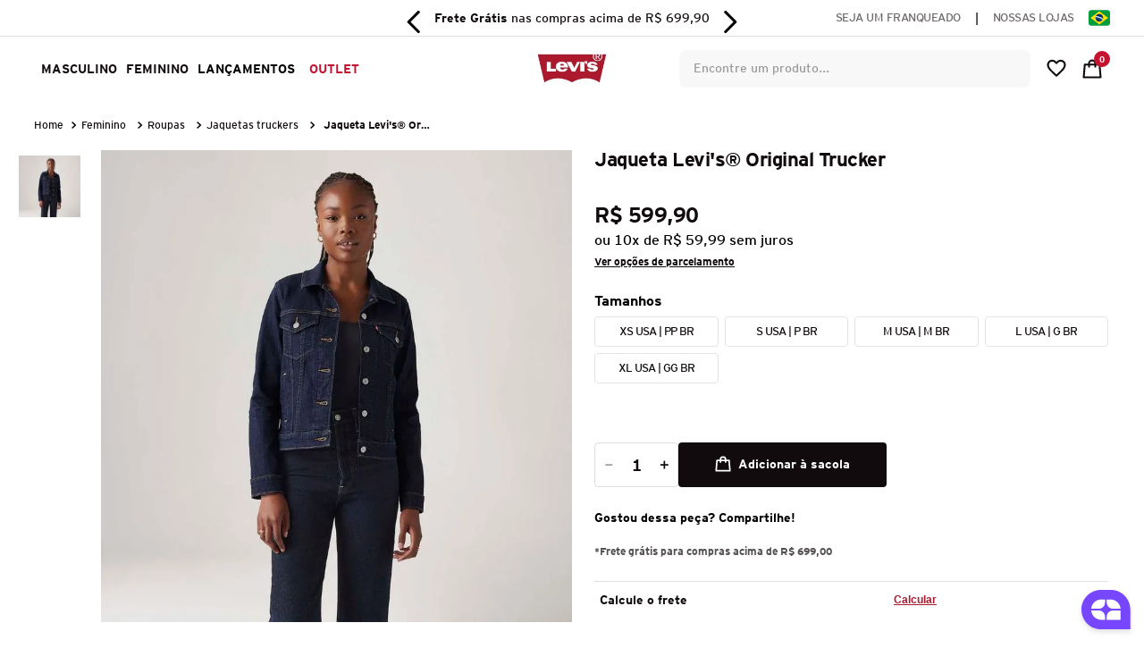

--- FILE ---
content_type: text/css
request_url: https://lojalevis.vtexassets.com/_v/public/assets/v1/bundle/css/asset.min.css?v=3&files=theme,lojalevis.store@2.4.1$style.common,lojalevis.store@2.4.1$style.small,lojalevis.store@2.4.1$style.notsmall,lojalevis.store@2.4.1$style.large,lojalevis.store@2.4.1$style.xlarge&files=fonts,989db2448f309bfdd99b513f37c84b8f5794d2b5&files=npm,animate.css@3.7.0/animate.min.css&files=react~vtex.render-runtime@8.136.1,common&files=react~vtex.store-components@3.178.5,Container,ProductDescription,SKUSelector,Logo,DiscountBadge,2,ProductImages,4,SearchBar,ShippingSimulator&files=react~vtex.styleguide@9.146.16,0,1,27,Spinner,15,Tooltip,29,NumericStepper&files=react~vtex.admin-pages@4.59.0,HighlightOverlay&files=react~vtex.flex-layout@0.21.5,0&files=react~lojalevis.store@2.4.1,ModalPromo,PromoBarCounter,SimilarColor,1,Share&files=react~braindw.braindw-io@0.14.9,Shelf&files=react~vtex.slider@0.8.3,0&files=react~vtex.shelf@1.49.0,0&files=react~yourviews.yourviewsreviews@0.95.0,0&files=react~vtex.rich-text@0.16.1,index&files=react~sizebay.sizebay@3.5.5,Sizebay&files=react~vtex.availability-notify@1.13.1,AvailabilityNotifier&files=react~vtex.product-summary@2.91.1,ProductSummaryImage&files=react~lojalevis.slider-hover-card@1.0.0,ProductImage&files=react~vtex.wish-list@1.18.2,AddProductBtn&files=react~vtex.modal-layout@0.14.2,0,ModalHeader,ModalContent&files=react~vtex.minicart@2.68.0,Minicart&files=react~vtex.address-form@4.28.0,25&files=react~vtex.search@2.18.8,Autocomplete&files=react~vtex.login@2.69.1,1&files=overrides,vtex.product-list@0.37.5$overrides,vtex.minicart@2.68.0$overrides,vtex.shelf-components@0.10.1$overrides,lojalevis.store@2.4.1$overrides,lojalevis.store@2.4.1$fonts&workspace=master
body_size: 71428
content:
html{line-height:1.15;-ms-text-size-adjust:100%;-webkit-text-size-adjust:100%}body{margin:0}article,aside,footer,header,nav,section{display:block}h1{font-size:2em;margin:.67em 0}figcaption,figure,main{display:block}figure{margin:1em 40px}hr{box-sizing:content-box;height:0;overflow:visible}pre{font-family:monospace,monospace;font-size:1em}a{background-color:transparent;-webkit-text-decoration-skip:objects}abbr[title]{border-bottom:none;text-decoration:underline;-webkit-text-decoration:underline dotted;text-decoration:underline dotted}b,strong{font-weight:inherit;font-weight:bolder}code,kbd,samp{font-family:monospace,monospace;font-size:1em}dfn{font-style:italic}mark{background-color:#ff0;color:#000}small{font-size:80%}sub,sup{font-size:75%;line-height:0;position:relative;vertical-align:baseline}sub{bottom:-.25em}sup{top:-.5em}audio,video{display:inline-block}audio:not([controls]){display:none;height:0}img{border-style:none}svg:not(:root){overflow:hidden}button,input,optgroup,select,textarea{font-family:sans-serif;font-size:100%;line-height:1.15;margin:0}button,input{overflow:visible}button,select{text-transform:none}[type=reset],[type=submit],button,html [type=button]{-webkit-appearance:button}[type=button]::-moz-focus-inner,[type=reset]::-moz-focus-inner,[type=submit]::-moz-focus-inner,button::-moz-focus-inner{border-style:none;padding:0}[type=button]:-moz-focusring,[type=reset]:-moz-focusring,[type=submit]:-moz-focusring,button:-moz-focusring{outline:1px dotted ButtonText}fieldset{padding:.35em .75em .625em}legend{box-sizing:border-box;color:inherit;display:table;max-width:100%;padding:0;white-space:normal}progress{display:inline-block;vertical-align:baseline}textarea{overflow:auto}[type=checkbox],[type=radio]{box-sizing:border-box;padding:0}[type=number]::-webkit-inner-spin-button,[type=number]::-webkit-outer-spin-button{height:auto}[type=search]{-webkit-appearance:textfield;outline-offset:-2px}[type=search]::-webkit-search-cancel-button,[type=search]::-webkit-search-decoration{-webkit-appearance:none}::-webkit-file-upload-button{-webkit-appearance:button;font:inherit}details,menu{display:block}summary{display:list-item}canvas{display:inline-block}[hidden],template{display:none}.aspect-ratio{height:0;position:relative}.aspect-ratio--16x9{padding-bottom:56.25%}.aspect-ratio--9x16{padding-bottom:177.77%}.aspect-ratio--4x3{padding-bottom:75%}.aspect-ratio--3x4{padding-bottom:133.33%}.aspect-ratio--6x4{padding-bottom:66.6%}.aspect-ratio--4x6{padding-bottom:150%}.aspect-ratio--8x5{padding-bottom:62.5%}.aspect-ratio--5x8{padding-bottom:160%}.aspect-ratio--7x5{padding-bottom:71.42%}.aspect-ratio--5x7{padding-bottom:140%}.aspect-ratio--1x1{padding-bottom:100%}.aspect-ratio--object{position:absolute;top:0;right:0;bottom:0;left:0;width:100%;height:100%;z-index:100}.bg-rebel-pink{background-color:#f71963}.bg-heavy-rebel-pink{background-color:#dd1659}.bg-elite-purple{background-color:#8914cc}.bg-near-black{background-color:#3f3f40}.bg-dark-gray{background-color:#585959}.bg-mid-gray{background-color:#727273}.bg-gray{background-color:#979899}.bg-silver{background-color:#cacbcc}.bg-light-gray{background-color:#e3e4e6}.bg-light-silver{background-color:#f2f4f5}.bg-near-white{background-color:#f7f9fa}.bg-white{background-color:#fff}.bg-washed-blue{background-color:#edf4fa}.bg-light-blue{background-color:#cce8ff}.bg-blue{background-color:#368df7}.bg-heavy-blue{background-color:#2a6dbf}.bg-light-marine{background-color:#3d5980}.bg-marine{background-color:#25354d}.bg-serious-black{background-color:#142032}.bg-green{background-color:#8bc34a}.bg-washed-green{background-color:#eafce3}.bg-red{background-color:#ff4c4c}.bg-washed-red{background-color:#ffe6e6}.bg-yellow{background-color:#ffb100}.bg-washed-yellow{background-color:#fff6e0}.bg-black-90{background-color:rgba(0,0,0,.9)}.bg-black-80{background-color:rgba(0,0,0,.8)}.bg-black-70{background-color:rgba(0,0,0,.7)}.bg-black-60{background-color:rgba(0,0,0,.6)}.bg-black-50{background-color:rgba(0,0,0,.5)}.bg-black-40{background-color:rgba(0,0,0,.4)}.bg-black-30{background-color:rgba(0,0,0,.3)}.bg-black-20{background-color:rgba(0,0,0,.2)}.bg-black-10{background-color:rgba(0,0,0,.1)}.bg-black-05{background-color:rgba(0,0,0,.05)}.bg-black-025{background-color:rgba(0,0,0,.025)}.bg-black-0125{background-color:rgba(0,0,0,.0125)}.bg-white-90{background-color:hsla(0,0%,100%,.9)}.bg-white-80{background-color:hsla(0,0%,100%,.8)}.bg-white-70{background-color:hsla(0,0%,100%,.7)}.bg-white-60{background-color:hsla(0,0%,100%,.6)}.bg-white-50{background-color:hsla(0,0%,100%,.5)}.bg-white-40{background-color:hsla(0,0%,100%,.4)}.bg-white-30{background-color:hsla(0,0%,100%,.3)}.bg-white-20{background-color:hsla(0,0%,100%,.2)}.bg-white-10{background-color:hsla(0,0%,100%,.1)}.bg-white-05{background-color:hsla(0,0%,100%,.05)}.bg-white-025{background-color:hsla(0,0%,100%,.025)}.bg-white-0125{background-color:hsla(0,0%,100%,.0125)}.bg-base{background-color:#fff}.bg-base--inverted{background-color:#333}.bg-action-primary{background-color:#110b0d}.bg-action-secondary{background-color:#c41230}.bg-emphasis{background-color:#110b0d}.bg-disabled{background-color:#f2f4f5}.bg-success{background-color:#8bc34a}.bg-success--faded{background-color:#eafce3}.bg-danger{background-color:#ff4c4c}.bg-danger--faded{background-color:#ffe6e6}.bg-warning{background-color:#ffb100}.bg-warning--faded{background-color:#fff6e0}.bg-muted-1{background-color:#727273}.bg-muted-2{background-color:#aaa}.bg-muted-3{background-color:#cacbcc}.bg-muted-4{background-color:#e3e4e6}.bg-muted-5{background-color:#f2f4f5}.bg-transparent{background-color:transparent}.cover{background-size:cover!important}.contain{background-size:contain!important}.bg-center{background-position:50%}.bg-center,.bg-top{background-repeat:no-repeat}.bg-top{background-position:top}.bg-right{background-position:100%}.bg-bottom,.bg-right{background-repeat:no-repeat}.bg-bottom{background-position:bottom}.bg-left{background-repeat:no-repeat;background-position:0}.ba{border-style:solid;border-width:1px}.bt{border-top-style:solid;border-top-width:1px}.br{border-right-style:solid;border-right-width:1px}.bb{border-bottom-style:solid;border-bottom-width:1px}.bl{border-left-style:solid;border-left-width:1px}.bn{border-style:none;border-width:0}.b--rebel-pink{border-color:#f71963}.b--heavy-rebel-pink{border-color:#dd1659}.b--elite-purple{border-color:#8914cc}.b--near-black{border-color:#3f3f40}.b--dark-gray{border-color:#585959}.b--mid-gray{border-color:#727273}.b--gray{border-color:#979899}.b--silver{border-color:#cacbcc}.b--light-gray{border-color:#e3e4e6}.b--light-silver{border-color:#f2f4f5}.b--near-white{border-color:#f7f9fa}.b--white{border-color:#fff}.b--washed-blue{border-color:#edf4fa}.b--light-blue{border-color:#cce8ff}.b--blue{border-color:#368df7}.b--heavy-blue{border-color:#2a6dbf}.b--light-marine{border-color:#3d5980}.b--marine{border-color:#25354d}.b--serious-black{border-color:#142032}.b--green{border-color:#8bc34a}.b--washed-green{border-color:#eafce3}.b--red{border-color:#ff4c4c}.b--washed-red{border-color:#ffe6e6}.b--yellow{border-color:#ffb100}.b--washed-yellow{border-color:#fff6e0}.b--black-90{border-color:rgba(0,0,0,.9)}.b--black-80{border-color:rgba(0,0,0,.8)}.b--black-70{border-color:rgba(0,0,0,.7)}.b--black-60{border-color:rgba(0,0,0,.6)}.b--black-50{border-color:rgba(0,0,0,.5)}.b--black-40{border-color:rgba(0,0,0,.4)}.b--black-30{border-color:rgba(0,0,0,.3)}.b--black-20{border-color:rgba(0,0,0,.2)}.b--black-10{border-color:rgba(0,0,0,.1)}.b--black-05{border-color:rgba(0,0,0,.05)}.b--black-025{border-color:rgba(0,0,0,.025)}.b--black-0125{border-color:rgba(0,0,0,.0125)}.b--white-90{border-color:hsla(0,0%,100%,.9)}.b--white-80{border-color:hsla(0,0%,100%,.8)}.b--white-70{border-color:hsla(0,0%,100%,.7)}.b--white-60{border-color:hsla(0,0%,100%,.6)}.b--white-50{border-color:hsla(0,0%,100%,.5)}.b--white-40{border-color:hsla(0,0%,100%,.4)}.b--white-30{border-color:hsla(0,0%,100%,.3)}.b--white-20{border-color:hsla(0,0%,100%,.2)}.b--white-10{border-color:hsla(0,0%,100%,.1)}.b--white-05{border-color:hsla(0,0%,100%,.05)}.b--white-025{border-color:hsla(0,0%,100%,.025)}.b--white-0125{border-color:hsla(0,0%,100%,.0125)}.b--action-primary{border-color:#110b0d}.b--action-secondary{border-color:#c41230}.b--emphasis{border-color:#f16749}.b--disabled{border-color:#e3e4e6}.b--success{border-color:#8bc34a}.b--success--faded{border-color:#eafce3}.b--danger{border-color:#ff4c4c}.b--danger--faded{border-color:#ffe6e6}.b--warning{border-color:#ffb100}.b--warning--faded{border-color:#fff6e0}.b--muted-1{border-color:#727273}.b--muted-2{border-color:#979899}.b--muted-3{border-color:#cacbcc}.b--muted-4{border-color:#e3e4e6}.b--muted-5{border-color:#f2f4f5}.b--transparent{border-color:transparent}.br0{border-radius:0}.br1{border-radius:.125rem}.br2{border-radius:.25rem}.br3{border-radius:.5rem}.br4{border-radius:1rem}.br-100{border-radius:100%}.br-pill{border-radius:9999px}.br--bottom{border-top-left-radius:0;border-top-right-radius:0}.br--top{border-bottom-right-radius:0}.br--right,.br--top{border-bottom-left-radius:0}.br--right{border-top-left-radius:0}.br--left{border-top-right-radius:0;border-bottom-right-radius:0}.b--dotted{border-style:dotted}.b--dashed{border-style:dashed}.b--solid{border-style:solid}.b--none{border-style:none}.bw0{border-width:0}.bw1{border-width:.125rem}.bw2{border-width:.25rem}.bw3{border-width:.5rem}.bw4{border-width:1rem}.bw5{border-width:2rem}.bt-0{border-top-width:0}.br-0{border-right-width:0}.bb-0{border-bottom-width:0}.bl-0{border-left-width:0}.shadow-1{box-shadow:0 0 4px 2px rgba(0,0,0,.2)}.shadow-2{box-shadow:0 0 8px 2px rgba(0,0,0,.2)}.shadow-3{box-shadow:2px 2px 4px 2px rgba(0,0,0,.2)}.shadow-4{box-shadow:2px 2px 8px 0 rgba(0,0,0,.2)}.shadow-5{box-shadow:4px 4px 8px 0 rgba(0,0,0,.2)}.border-box,a,article,aside,blockquote,body,code,dd,div,dl,dt,fieldset,figcaption,figure,footer,form,h1,h2,h3,h4,h5,h6,header,html,input[type=email],input[type=number],input[type=password],input[type=tel],input[type=text],input[type=url],legend,li,main,nav,ol,p,pre,section,table,td,textarea,th,tr,ul{box-sizing:border-box}.pre{overflow-x:auto;overflow-y:hidden;overflow:scroll}.pa0{padding:0}.ma0,.na0{margin:0}.pl0{padding-left:0}.ml0,.nl0{margin-left:0}.pr0{padding-right:0}.mr0,.nr0{margin-right:0}.pt0{padding-top:0}.mt0,.nt0{margin-top:0}.pb0{padding-bottom:0}.mb0,.nb0{margin-bottom:0}.pv0{padding-top:0;padding-bottom:0}.mv0,.nv0{margin-top:0;margin-bottom:0}.ph0{padding-left:0;padding-right:0}.mh0,.nh0{margin-left:0;margin-right:0}.pa1{padding:.125rem}.ma1{margin:.125rem}.na1{margin:-.125rem}.pl1{padding-left:.125rem}.ml1{margin-left:.125rem}.nl1{margin-left:-.125rem}.pr1{padding-right:.125rem}.mr1{margin-right:.125rem}.nr1{margin-right:-.125rem}.pt1{padding-top:.125rem}.mt1{margin-top:.125rem}.nt1{margin-top:-.125rem}.pb1{padding-bottom:.125rem}.mb1{margin-bottom:.125rem}.nb1{margin-bottom:-.125rem}.pv1{padding-top:.125rem;padding-bottom:.125rem}.mv1{margin-top:.125rem;margin-bottom:.125rem}.nv1{margin-top:-.125rem;margin-bottom:-.125rem}.ph1{padding-left:.125rem;padding-right:.125rem}.mh1{margin-left:.125rem;margin-right:.125rem}.nh1{margin-left:-.125rem;margin-right:-.125rem}.pa2{padding:.25rem}.ma2{margin:.25rem}.na2{margin:-.25rem}.pl2{padding-left:.25rem}.ml2{margin-left:.25rem}.nl2{margin-left:-.25rem}.pr2{padding-right:.25rem}.mr2{margin-right:.25rem}.nr2{margin-right:-.25rem}.pt2{padding-top:.25rem}.mt2{margin-top:.25rem}.nt2{margin-top:-.25rem}.pb2{padding-bottom:.25rem}.mb2{margin-bottom:.25rem}.nb2{margin-bottom:-.25rem}.pv2{padding-top:.25rem;padding-bottom:.25rem}.mv2{margin-top:.25rem;margin-bottom:.25rem}.nv2{margin-top:-.25rem;margin-bottom:-.25rem}.ph2{padding-left:.25rem;padding-right:.25rem}.mh2{margin-left:.25rem;margin-right:.25rem}.nh2{margin-left:-.25rem;margin-right:-.25rem}.pa3{padding:.5rem}.ma3{margin:.5rem}.na3{margin:-.5rem}.pl3{padding-left:.5rem}.ml3{margin-left:.5rem}.nl3{margin-left:-.5rem}.pr3{padding-right:.5rem}.mr3{margin-right:.5rem}.nr3{margin-right:-.5rem}.pt3{padding-top:.5rem}.mt3{margin-top:.5rem}.nt3{margin-top:-.5rem}.pb3{padding-bottom:.5rem}.mb3{margin-bottom:.5rem}.nb3{margin-bottom:-.5rem}.pv3{padding-top:.5rem;padding-bottom:.5rem}.mv3{margin-top:.5rem;margin-bottom:.5rem}.nv3{margin-top:-.5rem;margin-bottom:-.5rem}.ph3{padding-left:.5rem;padding-right:.5rem}.mh3{margin-left:.5rem;margin-right:.5rem}.nh3{margin-left:-.5rem;margin-right:-.5rem}.pa4{padding:.75rem}.ma4{margin:.75rem}.na4{margin:-.75rem}.pl4{padding-left:.75rem}.ml4{margin-left:.75rem}.nl4{margin-left:-.75rem}.pr4{padding-right:.75rem}.mr4{margin-right:.75rem}.nr4{margin-right:-.75rem}.pt4{padding-top:.75rem}.mt4{margin-top:.75rem}.nt4{margin-top:-.75rem}.pb4{padding-bottom:.75rem}.mb4{margin-bottom:.75rem}.nb4{margin-bottom:-.75rem}.pv4{padding-top:.75rem;padding-bottom:.75rem}.mv4{margin-top:.75rem;margin-bottom:.75rem}.nv4{margin-top:-.75rem;margin-bottom:-.75rem}.ph4{padding-left:.75rem;padding-right:.75rem}.mh4{margin-left:.75rem;margin-right:.75rem}.nh4{margin-left:-.75rem;margin-right:-.75rem}.pa5{padding:1rem}.ma5{margin:1rem}.na5{margin:-1rem}.pl5{padding-left:1rem}.ml5{margin-left:1rem}.nl5{margin-left:-1rem}.pr5{padding-right:1rem}.mr5{margin-right:1rem}.nr5{margin-right:-1rem}.pt5{padding-top:1rem}.mt5{margin-top:1rem}.nt5{margin-top:-1rem}.pb5{padding-bottom:1rem}.mb5{margin-bottom:1rem}.nb5{margin-bottom:-1rem}.pv5{padding-top:1rem;padding-bottom:1rem}.mv5{margin-top:1rem;margin-bottom:1rem}.nv5{margin-top:-1rem;margin-bottom:-1rem}.ph5{padding-left:1rem;padding-right:1rem}.mh5{margin-left:1rem;margin-right:1rem}.nh5{margin-left:-1rem;margin-right:-1rem}.pa6{padding:1.5rem}.ma6{margin:1.5rem}.na6{margin:-1.5rem}.pl6{padding-left:1.5rem}.ml6{margin-left:1.5rem}.nl6{margin-left:-1.5rem}.pr6{padding-right:1.5rem}.mr6{margin-right:1.5rem}.nr6{margin-right:-1.5rem}.pt6{padding-top:1.5rem}.mt6{margin-top:1.5rem}.nt6{margin-top:-1.5rem}.pb6{padding-bottom:1.5rem}.mb6{margin-bottom:1.5rem}.nb6{margin-bottom:-1.5rem}.pv6{padding-top:1.5rem;padding-bottom:1.5rem}.mv6{margin-top:1.5rem;margin-bottom:1.5rem}.nv6{margin-top:-1.5rem;margin-bottom:-1.5rem}.ph6{padding-left:1.5rem;padding-right:1.5rem}.mh6{margin-left:1.5rem;margin-right:1.5rem}.nh6{margin-left:-1.5rem;margin-right:-1.5rem}.pa7{padding:2rem}.ma7{margin:2rem}.na7{margin:-2rem}.pl7{padding-left:2rem}.ml7{margin-left:2rem}.nl7{margin-left:-2rem}.pr7{padding-right:2rem}.mr7{margin-right:2rem}.nr7{margin-right:-2rem}.pt7{padding-top:2rem}.mt7{margin-top:2rem}.nt7{margin-top:-2rem}.pb7{padding-bottom:2rem}.mb7{margin-bottom:2rem}.nb7{margin-bottom:-2rem}.pv7{padding-top:2rem;padding-bottom:2rem}.mv7{margin-top:2rem;margin-bottom:2rem}.nv7{margin-top:-2rem;margin-bottom:-2rem}.ph7{padding-left:2rem;padding-right:2rem}.mh7{margin-left:2rem;margin-right:2rem}.nh7{margin-left:-2rem;margin-right:-2rem}.pa8{padding:3rem}.ma8{margin:3rem}.na8{margin:-3rem}.pl8{padding-left:3rem}.ml8{margin-left:3rem}.nl8{margin-left:-3rem}.pr8{padding-right:3rem}.mr8{margin-right:3rem}.nr8{margin-right:-3rem}.pt8{padding-top:3rem}.mt8{margin-top:3rem}.nt8{margin-top:-3rem}.pb8{padding-bottom:3rem}.mb8{margin-bottom:3rem}.nb8{margin-bottom:-3rem}.pv8{padding-top:3rem;padding-bottom:3rem}.mv8{margin-top:3rem;margin-bottom:3rem}.nv8{margin-top:-3rem;margin-bottom:-3rem}.ph8{padding-left:3rem;padding-right:3rem}.mh8{margin-left:3rem;margin-right:3rem}.nh8{margin-left:-3rem;margin-right:-3rem}.pa9{padding:4rem}.ma9{margin:4rem}.na9{margin:-4rem}.pl9{padding-left:4rem}.ml9{margin-left:4rem}.nl9{margin-left:-4rem}.pr9{padding-right:4rem}.mr9{margin-right:4rem}.nr9{margin-right:-4rem}.pt9{padding-top:4rem}.mt9{margin-top:4rem}.nt9{margin-top:-4rem}.pb9{padding-bottom:4rem}.mb9{margin-bottom:4rem}.nb9{margin-bottom:-4rem}.pv9{padding-top:4rem;padding-bottom:4rem}.mv9{margin-top:4rem;margin-bottom:4rem}.nv9{margin-top:-4rem;margin-bottom:-4rem}.ph9{padding-left:4rem;padding-right:4rem}.mh9{margin-left:4rem;margin-right:4rem}.nh9{margin-left:-4rem;margin-right:-4rem}.pa10{padding:8rem}.ma10{margin:8rem}.na10{margin:-8rem}.pl10{padding-left:8rem}.ml10{margin-left:8rem}.nl10{margin-left:-8rem}.pr10{padding-right:8rem}.mr10{margin-right:8rem}.nr10{margin-right:-8rem}.pt10{padding-top:8rem}.mt10{margin-top:8rem}.nt10{margin-top:-8rem}.pb10{padding-bottom:8rem}.mb10{margin-bottom:8rem}.nb10{margin-bottom:-8rem}.pv10{padding-top:8rem;padding-bottom:8rem}.mv10{margin-top:8rem;margin-bottom:8rem}.nv10{margin-top:-8rem;margin-bottom:-8rem}.ph10{padding-left:8rem;padding-right:8rem}.mh10{margin-left:8rem;margin-right:8rem}.nh10{margin-left:-8rem;margin-right:-8rem}.pa11{padding:16rem}.ma11{margin:16rem}.na11{margin:-16rem}.pl11{padding-left:16rem}.ml11{margin-left:16rem}.nl11{margin-left:-16rem}.pr11{padding-right:16rem}.mr11{margin-right:16rem}.nr11{margin-right:-16rem}.pt11{padding-top:16rem}.mt11{margin-top:16rem}.nt11{margin-top:-16rem}.pb11{padding-bottom:16rem}.mb11{margin-bottom:16rem}.nb11{margin-bottom:-16rem}.pv11{padding-top:16rem;padding-bottom:16rem}.mv11{margin-top:16rem;margin-bottom:16rem}.nv11{margin-top:-16rem;margin-bottom:-16rem}.ph11{padding-left:16rem;padding-right:16rem}.mh11{margin-left:16rem;margin-right:16rem}.nh11{margin-left:-16rem;margin-right:-16rem}.top-0{top:0}.right-0{right:0}.bottom-0{bottom:0}.left-0{left:0}.top-1{top:1rem}.right-1{right:1rem}.bottom-1{bottom:1rem}.left-1{left:1rem}.top-2{top:2rem}.right-2{right:2rem}.bottom-2{bottom:2rem}.left-2{left:2rem}.top--1{top:-1rem}.right--1{right:-1rem}.bottom--1{bottom:-1rem}.left--1{left:-1rem}.top--2{top:-2rem}.right--2{right:-2rem}.bottom--2{bottom:-2rem}.left--2{left:-2rem}.absolute--fill{top:0;right:0;bottom:0;left:0}.cf:after,.cf:before{content:" ";display:table}.cf:after{clear:both}.cf{*zoom:1}.cl{clear:left}.cr{clear:right}.cb{clear:both}.cn{clear:none}.dn{display:none}.di{display:inline}.db{display:block}.dib{display:inline-block}.dit{display:inline-table}.dt{display:table}.dtc{display:table-cell}.dt-row{display:table-row}.dt-row-group{display:table-row-group}.dt-column{display:table-column}.dt-column-group{display:table-column-group}.dt--fixed{table-layout:fixed;width:100%}.flex{display:-webkit-box;display:flex}.inline-flex{display:-webkit-inline-box;display:inline-flex}.flex-auto{-webkit-box-flex:1;flex:1 1 auto;min-width:0;min-height:0}.flex-none{-webkit-box-flex:0;flex:none}.flex-column{-webkit-box-orient:vertical;flex-direction:column}.flex-column,.flex-row{-webkit-box-direction:normal}.flex-row{-webkit-box-orient:horizontal;flex-direction:row}.flex-wrap{flex-wrap:wrap}.flex-nowrap{flex-wrap:nowrap}.flex-wrap-reverse{flex-wrap:wrap-reverse}.flex-column-reverse{-webkit-box-orient:vertical;-webkit-box-direction:reverse;flex-direction:column-reverse}.flex-row-reverse{-webkit-box-orient:horizontal;-webkit-box-direction:reverse;flex-direction:row-reverse}.items-start{-webkit-box-align:start;align-items:flex-start}.items-end{-webkit-box-align:end;align-items:flex-end}.items-center{-webkit-box-align:center;align-items:center}.items-baseline{-webkit-box-align:baseline;align-items:baseline}.items-stretch{-webkit-box-align:stretch;align-items:stretch}.self-start{align-self:flex-start}.self-end{align-self:flex-end}.self-center{align-self:center}.self-baseline{align-self:baseline}.self-stretch{align-self:stretch}.justify-start{-webkit-box-pack:start;justify-content:flex-start}.justify-end{-webkit-box-pack:end;justify-content:flex-end}.justify-center{-webkit-box-pack:center;justify-content:center}.justify-between{-webkit-box-pack:justify;justify-content:space-between}.justify-around{justify-content:space-around}.content-start{align-content:flex-start}.content-end{align-content:flex-end}.content-center{align-content:center}.content-between{align-content:space-between}.content-around{align-content:space-around}.content-stretch{align-content:stretch}.order-0{-webkit-box-ordinal-group:1;order:0}.order-1{-webkit-box-ordinal-group:2;order:1}.order-2{-webkit-box-ordinal-group:3;order:2}.order-3{-webkit-box-ordinal-group:4;order:3}.order-4{-webkit-box-ordinal-group:5;order:4}.order-5{-webkit-box-ordinal-group:6;order:5}.order-6{-webkit-box-ordinal-group:7;order:6}.order-7{-webkit-box-ordinal-group:8;order:7}.order-8{-webkit-box-ordinal-group:9;order:8}.order-last{-webkit-box-ordinal-group:100000;order:99999}.flex-grow-0{-webkit-box-flex:0;flex-grow:0}.flex-grow-1{-webkit-box-flex:1;flex-grow:1}.flex-shrink-0{flex-shrink:0}.flex-shrink-1{flex-shrink:1}.fl{float:left}.fl,.fr{_display:inline}.fr{float:right}.fn{float:none}body,button,input,optgroup,select,textarea{-webkit-font-smoothing:antialiased;-moz-osx-font-smoothing:grayscale}.sans-serif,body,button,input,optgroup,select,textarea{font-family:-apple-system,BlinkMacSystemFont,avenir next,avenir,helvetica neue,helvetica,ubuntu,roboto,noto,segoe ui,arial,sans-serif}.code,code{font-family:Consolas,monaco,monospace}.i{font-style:italic}.fs-normal{font-style:normal}.input-reset{-webkit-appearance:none;-moz-appearance:none}.button-reset::-moz-focus-inner,.input-reset::-moz-focus-inner{border:0;padding:0}.link{text-decoration:none}.link,.link:active,.link:focus,.link:hover,.link:link,.link:visited{-webkit-transition:color .15s ease-in;transition:color .15s ease-in}.link:focus{outline:1px dotted currentColor}.list{list-style-type:none}.h1{height:1rem}.h2{height:2rem}.h3{height:4rem}.h4{height:8rem}.h5{height:16rem}.h-25{height:25%}.h-50{height:50%}.h-75{height:75%}.h-100{height:100%}.min-h-100{min-height:100%}.vh-25{height:25vh}.vh-50{height:50vh}.vh-75{height:75vh}.vh-100{height:100vh}.min-vh-100{min-height:100vh}.h-auto{height:auto}.h-inherit{height:inherit}.h-small{height:2rem;box-sizing:border-box}.min-h-small{min-height:2rem;box-sizing:border-box}.h-regular{height:2.5rem;box-sizing:border-box}.min-h-regular{min-height:2.5rem;box-sizing:border-box}.h-large{height:3rem;box-sizing:border-box}.min-h-large{min-height:3rem;box-sizing:border-box}.rebel-pink{color:#f71963}.heavy-rebel-pink{color:#dd1659}.elite-purple{color:#8914cc}.near-black{color:#3f3f40}.dark-gray{color:#585959}.mid-gray{color:#727273}.gray{color:#979899}.silver{color:#cacbcc}.light-gray{color:#e3e4e6}.light-silver{color:#f2f4f5}.near-white{color:#f7f9fa}.white{color:#fff}.washed-blue{color:#edf4fa}.light-blue{color:#cce8ff}.blue{color:#368df7}.heavy-blue{color:#2a6dbf}.light-marine{color:#3d5980}.marine{color:#25354d}.serious-black{color:#142032}.green{color:#8bc34a}.washed-green{color:#eafce3}.red{color:#ff4c4c}.washed-red{color:#ffe6e6}.yellow{color:#ffb100}.washed-yellow{color:#fff6e0}.black-90{color:rgba(0,0,0,.9)}.black-80{color:rgba(0,0,0,.8)}.black-70{color:rgba(0,0,0,.7)}.black-60{color:rgba(0,0,0,.6)}.black-50{color:rgba(0,0,0,.5)}.black-40{color:rgba(0,0,0,.4)}.black-30{color:rgba(0,0,0,.3)}.black-20{color:rgba(0,0,0,.2)}.black-10{color:rgba(0,0,0,.1)}.black-05{color:rgba(0,0,0,.05)}.black-025{color:rgba(0,0,0,.025)}.black-0125{color:rgba(0,0,0,.0125)}.white-90{color:hsla(0,0%,100%,.9)}.white-80{color:hsla(0,0%,100%,.8)}.white-70{color:hsla(0,0%,100%,.7)}.white-60{color:hsla(0,0%,100%,.6)}.white-50{color:hsla(0,0%,100%,.5)}.white-40{color:hsla(0,0%,100%,.4)}.white-30{color:hsla(0,0%,100%,.3)}.white-20{color:hsla(0,0%,100%,.2)}.white-10{color:hsla(0,0%,100%,.1)}.white-05{color:hsla(0,0%,100%,.05)}.white-025{color:hsla(0,0%,100%,.025)}.white-0125{color:hsla(0,0%,100%,.0125)}.c-action-primary{color:#110b0d}.c-action-secondary{color:#888}.c-link{color:#110b0d}.c-emphasis{color:#c41230}.c-disabled{color:#999}.c-success{color:#8bc34a}.c-success--faded{color:#eafce3}.c-danger{color:#c41230}.c-danger--faded{color:#ffe6e6}.c-warning{color:#ffb100}.c-warning--faded{color:#fff6e0}.c-muted-1{color:#242424}.c-muted-2{color:#979899}.c-muted-3{color:#cacbcc}.c-muted-4{color:#e3e4e6}.c-muted-5{color:#f2f4f5}.c-on-base{color:#110b0d}.c-on-action-primary,.c-on-action-secondary,.c-on-base--inverted{color:#fff}.c-on-emphasis{color:#110b0d}.c-on-disabled{color:#979899}.c-on-success{color:#fff}.c-on-success--faded{color:#3f3f40}.c-on-danger{color:#c41230}.c-on-danger--faded{color:#3f3f40}.c-on-warning{color:#fff}.c-on-warning--faded{color:#1a1a1a}.c-on-muted-1,.c-on-muted-2{color:#fff}.c-on-muted-3{color:#242424}.c-on-muted-4,.c-on-muted-5{color:#3f3f40}.hover-rebel-pink:focus,.hover-rebel-pink:hover{color:#f71963}.hover-heavy-rebel-pink:focus,.hover-heavy-rebel-pink:hover{color:#dd1659}.hover-elite-purple:focus,.hover-elite-purple:hover{color:#8914cc}.hover-near-black:focus,.hover-near-black:hover{color:#3f3f40}.hover-dark-gray:focus,.hover-dark-gray:hover{color:#585959}.hover-mid-gray:focus,.hover-mid-gray:hover{color:#727273}.hover-gray:focus,.hover-gray:hover{color:#979899}.hover-silver:focus,.hover-silver:hover{color:#cacbcc}.hover-light-gray:focus,.hover-light-gray:hover{color:#e3e4e6}.hover-light-silver:focus,.hover-light-silver:hover{color:#f2f4f5}.hover-near-white:focus,.hover-near-white:hover{color:#f7f9fa}.hover-white:focus,.hover-white:hover{color:#fff}.hover-washed-blue:focus,.hover-washed-blue:hover{color:#edf4fa}.hover-light-blue:focus,.hover-light-blue:hover{color:#cce8ff}.hover-blue:focus,.hover-blue:hover{color:#368df7}.hover-heavy-blue:focus,.hover-heavy-blue:hover{color:#2a6dbf}.hover-light-marine:focus,.hover-light-marine:hover{color:#3d5980}.hover-marine:focus,.hover-marine:hover{color:#25354d}.hover-serious-black:focus,.hover-serious-black:hover{color:#142032}.hover-green:focus,.hover-green:hover{color:#8bc34a}.hover-washed-green:focus,.hover-washed-green:hover{color:#eafce3}.hover-red:focus,.hover-red:hover{color:#ff4c4c}.hover-washed-red:focus,.hover-washed-red:hover{color:#ffe6e6}.hover-yellow:focus,.hover-yellow:hover{color:#ffb100}.hover-washed-yellow:focus,.hover-washed-yellow:hover{color:#fff6e0}.hover-black-90:focus,.hover-black-90:hover{color:rgba(0,0,0,.9)}.hover-black-80:focus,.hover-black-80:hover{color:rgba(0,0,0,.8)}.hover-black-70:focus,.hover-black-70:hover{color:rgba(0,0,0,.7)}.hover-black-60:focus,.hover-black-60:hover{color:rgba(0,0,0,.6)}.hover-black-50:focus,.hover-black-50:hover{color:rgba(0,0,0,.5)}.hover-black-40:focus,.hover-black-40:hover{color:rgba(0,0,0,.4)}.hover-black-30:focus,.hover-black-30:hover{color:rgba(0,0,0,.3)}.hover-black-20:focus,.hover-black-20:hover{color:rgba(0,0,0,.2)}.hover-black-10:focus,.hover-black-10:hover{color:rgba(0,0,0,.1)}.hover-black-05:focus,.hover-black-05:hover{color:rgba(0,0,0,.05)}.hover-black-025:focus,.hover-black-025:hover{color:rgba(0,0,0,.025)}.hover-black-0125:focus,.hover-black-0125:hover{color:rgba(0,0,0,.0125)}.hover-white-90:focus,.hover-white-90:hover{color:hsla(0,0%,100%,.9)}.hover-white-80:focus,.hover-white-80:hover{color:hsla(0,0%,100%,.8)}.hover-white-70:focus,.hover-white-70:hover{color:hsla(0,0%,100%,.7)}.hover-white-60:focus,.hover-white-60:hover{color:hsla(0,0%,100%,.6)}.hover-white-50:focus,.hover-white-50:hover{color:hsla(0,0%,100%,.5)}.hover-white-40:focus,.hover-white-40:hover{color:hsla(0,0%,100%,.4)}.hover-white-30:focus,.hover-white-30:hover{color:hsla(0,0%,100%,.3)}.hover-white-20:focus,.hover-white-20:hover{color:hsla(0,0%,100%,.2)}.hover-white-10:focus,.hover-white-10:hover{color:hsla(0,0%,100%,.1)}.hover-white-05:focus,.hover-white-05:hover{color:hsla(0,0%,100%,.05)}.hover-white-025:focus,.hover-white-025:hover{color:hsla(0,0%,100%,.025)}.hover-white-0125:focus,.hover-white-0125:hover{color:hsla(0,0%,100%,.0125)}.hover-bg-rebel-pink:focus,.hover-bg-rebel-pink:hover{background-color:#f71963}.hover-b--rebel-pink:focus,.hover-b--rebel-pink:hover{border-color:#f71963}.hover-bg-heavy-rebel-pink:focus,.hover-bg-heavy-rebel-pink:hover{background-color:#dd1659}.hover-b--heavy-rebel-pink:focus,.hover-b--heavy-rebel-pink:hover{border-color:#dd1659}.hover-bg-elite-purple:focus,.hover-bg-elite-purple:hover{background-color:#8914cc}.hover-b--elite-purple:focus,.hover-b--elite-purple:hover{border-color:#8914cc}.hover-bg-near-black:focus,.hover-bg-near-black:hover{background-color:#3f3f40}.hover-b--near-black:focus,.hover-b--near-black:hover{border-color:#3f3f40}.hover-bg-dark-gray:focus,.hover-bg-dark-gray:hover{background-color:#585959}.hover-b--dark-gray:focus,.hover-b--dark-gray:hover{border-color:#585959}.hover-bg-mid-gray:focus,.hover-bg-mid-gray:hover{background-color:#727273}.hover-b--mid-gray:focus,.hover-b--mid-gray:hover{border-color:#727273}.hover-bg-gray:focus,.hover-bg-gray:hover{background-color:#979899}.hover-b--gray:focus,.hover-b--gray:hover{border-color:#979899}.hover-bg-silver:focus,.hover-bg-silver:hover{background-color:#cacbcc}.hover-b--silver:focus,.hover-b--silver:hover{border-color:#cacbcc}.hover-bg-light-gray:focus,.hover-bg-light-gray:hover{background-color:#e3e4e6}.hover-b--light-gray:focus,.hover-b--light-gray:hover{border-color:#e3e4e6}.hover-bg-light-silver:focus,.hover-bg-light-silver:hover{background-color:#f2f4f5}.hover-b--light-silver:focus,.hover-b--light-silver:hover{border-color:#f2f4f5}.hover-bg-near-white:focus,.hover-bg-near-white:hover{background-color:#f7f9fa}.hover-b--near-white:focus,.hover-b--near-white:hover{border-color:#f7f9fa}.hover-bg-white:focus,.hover-bg-white:hover{background-color:#fff}.hover-b--white:focus,.hover-b--white:hover{border-color:#fff}.hover-bg-washed-blue:focus,.hover-bg-washed-blue:hover{background-color:#edf4fa}.hover-b--washed-blue:focus,.hover-b--washed-blue:hover{border-color:#edf4fa}.hover-bg-light-blue:focus,.hover-bg-light-blue:hover{background-color:#cce8ff}.hover-b--light-blue:focus,.hover-b--light-blue:hover{border-color:#cce8ff}.hover-bg-blue:focus,.hover-bg-blue:hover{background-color:#368df7}.hover-b--blue:focus,.hover-b--blue:hover{border-color:#368df7}.hover-bg-heavy-blue:focus,.hover-bg-heavy-blue:hover{background-color:#2a6dbf}.hover-b--heavy-blue:focus,.hover-b--heavy-blue:hover{border-color:#2a6dbf}.hover-bg-light-marine:focus,.hover-bg-light-marine:hover{background-color:#3d5980}.hover-b--light-marine:focus,.hover-b--light-marine:hover{border-color:#3d5980}.hover-bg-marine:focus,.hover-bg-marine:hover{background-color:#25354d}.hover-b--marine:focus,.hover-b--marine:hover{border-color:#25354d}.hover-bg-serious-black:focus,.hover-bg-serious-black:hover{background-color:#142032}.hover-b--serious-black:focus,.hover-b--serious-black:hover{border-color:#142032}.hover-bg-green:focus,.hover-bg-green:hover{background-color:#8bc34a}.hover-b--green:focus,.hover-b--green:hover{border-color:#8bc34a}.hover-bg-washed-green:focus,.hover-bg-washed-green:hover{background-color:#eafce3}.hover-b--washed-green:focus,.hover-b--washed-green:hover{border-color:#eafce3}.hover-bg-red:focus,.hover-bg-red:hover{background-color:#ff4c4c}.hover-b--red:focus,.hover-b--red:hover{border-color:#ff4c4c}.hover-bg-washed-red:focus,.hover-bg-washed-red:hover{background-color:#ffe6e6}.hover-b--washed-red:focus,.hover-b--washed-red:hover{border-color:#ffe6e6}.hover-bg-yellow:focus,.hover-bg-yellow:hover{background-color:#ffb100}.hover-b--yellow:focus,.hover-b--yellow:hover{border-color:#ffb100}.hover-bg-washed-yellow:focus,.hover-bg-washed-yellow:hover{background-color:#fff6e0}.hover-b--washed-yellow:focus,.hover-b--washed-yellow:hover{border-color:#fff6e0}.hover-bg-black-90:focus,.hover-bg-black-90:hover{background-color:rgba(0,0,0,.9)}.hover-b--black-90:focus,.hover-b--black-90:hover{border-color:rgba(0,0,0,.9)}.hover-bg-black-80:focus,.hover-bg-black-80:hover{background-color:rgba(0,0,0,.8)}.hover-b--black-80:focus,.hover-b--black-80:hover{border-color:rgba(0,0,0,.8)}.hover-bg-black-70:focus,.hover-bg-black-70:hover{background-color:rgba(0,0,0,.7)}.hover-b--black-70:focus,.hover-b--black-70:hover{border-color:rgba(0,0,0,.7)}.hover-bg-black-60:focus,.hover-bg-black-60:hover{background-color:rgba(0,0,0,.6)}.hover-b--black-60:focus,.hover-b--black-60:hover{border-color:rgba(0,0,0,.6)}.hover-bg-black-50:focus,.hover-bg-black-50:hover{background-color:rgba(0,0,0,.5)}.hover-b--black-50:focus,.hover-b--black-50:hover{border-color:rgba(0,0,0,.5)}.hover-bg-black-40:focus,.hover-bg-black-40:hover{background-color:rgba(0,0,0,.4)}.hover-b--black-40:focus,.hover-b--black-40:hover{border-color:rgba(0,0,0,.4)}.hover-bg-black-30:focus,.hover-bg-black-30:hover{background-color:rgba(0,0,0,.3)}.hover-b--black-30:focus,.hover-b--black-30:hover{border-color:rgba(0,0,0,.3)}.hover-bg-black-20:focus,.hover-bg-black-20:hover{background-color:rgba(0,0,0,.2)}.hover-b--black-20:focus,.hover-b--black-20:hover{border-color:rgba(0,0,0,.2)}.hover-bg-black-10:focus,.hover-bg-black-10:hover{background-color:rgba(0,0,0,.1)}.hover-b--black-10:focus,.hover-b--black-10:hover{border-color:rgba(0,0,0,.1)}.hover-bg-black-05:focus,.hover-bg-black-05:hover{background-color:rgba(0,0,0,.05)}.hover-b--black-05:focus,.hover-b--black-05:hover{border-color:rgba(0,0,0,.05)}.hover-bg-black-025:focus,.hover-bg-black-025:hover{background-color:rgba(0,0,0,.025)}.hover-b--black-025:focus,.hover-b--black-025:hover{border-color:rgba(0,0,0,.025)}.hover-bg-black-0125:focus,.hover-bg-black-0125:hover{background-color:rgba(0,0,0,.0125)}.hover-b--black-0125:focus,.hover-b--black-0125:hover{border-color:rgba(0,0,0,.0125)}.hover-bg-white-90:focus,.hover-bg-white-90:hover{background-color:hsla(0,0%,100%,.9)}.hover-b--white-90:focus,.hover-b--white-90:hover{border-color:hsla(0,0%,100%,.9)}.hover-bg-white-80:focus,.hover-bg-white-80:hover{background-color:hsla(0,0%,100%,.8)}.hover-b--white-80:focus,.hover-b--white-80:hover{border-color:hsla(0,0%,100%,.8)}.hover-bg-white-70:focus,.hover-bg-white-70:hover{background-color:hsla(0,0%,100%,.7)}.hover-b--white-70:focus,.hover-b--white-70:hover{border-color:hsla(0,0%,100%,.7)}.hover-bg-white-60:focus,.hover-bg-white-60:hover{background-color:hsla(0,0%,100%,.6)}.hover-b--white-60:focus,.hover-b--white-60:hover{border-color:hsla(0,0%,100%,.6)}.hover-bg-white-50:focus,.hover-bg-white-50:hover{background-color:hsla(0,0%,100%,.5)}.hover-b--white-50:focus,.hover-b--white-50:hover{border-color:hsla(0,0%,100%,.5)}.hover-bg-white-40:focus,.hover-bg-white-40:hover{background-color:hsla(0,0%,100%,.4)}.hover-b--white-40:focus,.hover-b--white-40:hover{border-color:hsla(0,0%,100%,.4)}.hover-bg-white-30:focus,.hover-bg-white-30:hover{background-color:hsla(0,0%,100%,.3)}.hover-b--white-30:focus,.hover-b--white-30:hover{border-color:hsla(0,0%,100%,.3)}.hover-bg-white-20:focus,.hover-bg-white-20:hover{background-color:hsla(0,0%,100%,.2)}.hover-b--white-20:focus,.hover-b--white-20:hover{border-color:hsla(0,0%,100%,.2)}.hover-bg-white-10:focus,.hover-bg-white-10:hover{background-color:hsla(0,0%,100%,.1)}.hover-b--white-10:focus,.hover-b--white-10:hover{border-color:hsla(0,0%,100%,.1)}.hover-bg-white-05:focus,.hover-bg-white-05:hover{background-color:hsla(0,0%,100%,.05)}.hover-b--white-05:focus,.hover-b--white-05:hover{border-color:hsla(0,0%,100%,.05)}.hover-bg-white-025:focus,.hover-bg-white-025:hover{background-color:hsla(0,0%,100%,.025)}.hover-b--white-025:focus,.hover-b--white-025:hover{border-color:hsla(0,0%,100%,.025)}.hover-bg-white-0125:focus,.hover-bg-white-0125:hover{background-color:hsla(0,0%,100%,.0125)}.hover-b--white-0125:focus,.hover-b--white-0125:hover{border-color:hsla(0,0%,100%,.0125)}.hover-bg-transparent:focus,.hover-bg-transparent:hover{background-color:transparent}.hover-b--transparent:focus,.hover-b--transparent:hover{border-color:transparent}.hover-c-action-primary:focus,.hover-c-action-primary:hover{color:#222}.hover-c-action-secondary:focus,.hover-c-action-secondary:hover{color:#888}.hover-c-link:focus,.hover-c-link:hover{color:#110b0d}.hover-c-emphasis:focus,.hover-c-emphasis:hover{color:#dd1659}.hover-c-success:focus,.hover-c-success:hover{color:#8bc34a}.hover-c-success--faded:focus,.hover-c-success--faded:hover{color:#eafce3}.hover-c-danger:focus,.hover-c-danger:hover{color:#e13232}.hover-c-danger--faded:focus,.hover-c-danger--faded:hover{color:#ffe6e6}.hover-c-warning:focus,.hover-c-warning:hover{color:#ffb100}.hover-c-warning--faded:focus,.hover-c-warning--faded:hover{color:#fff6e0}.hover-c-on-action-primary:focus,.hover-c-on-action-primary:hover{color:#fff}.hover-c-on-action-secondary:focus,.hover-c-on-action-secondary:hover{color:#c41230}.hover-c-on-emphasis:focus,.hover-c-on-emphasis:hover{color:#110b0d}.hover-c-on-success:focus,.hover-c-on-success:hover{color:#fff}.hover-c-on-success--faded:focus,.hover-c-on-success--faded:hover{color:#3f3f40}.hover-c-on-danger:focus,.hover-c-on-danger:hover{color:#fff}.hover-c-on-danger--faded:focus,.hover-c-on-danger--faded:hover{color:#3f3f40}.hover-c-on-warning:focus,.hover-c-on-warning:hover{color:#fff}.hover-c-on-warning--faded:focus,.hover-c-on-warning--faded:hover{color:#1a1a1a}.visited-c-link:visited{color:#110b0d}.hover-bg-action-primary:focus,.hover-bg-action-primary:hover,.hover-bg-action-secondary:focus,.hover-bg-action-secondary:hover{background-color:#a8162e}.hover-bg-emphasis:focus,.hover-bg-emphasis:hover{background-color:#065dde}.hover-bg-success:focus,.hover-bg-success:hover{background-color:#8bc34a}.hover-bg-success--faded:focus,.hover-bg-success--faded:hover{background-color:#eafce3}.hover-bg-danger:focus,.hover-bg-danger:hover{background-color:#e13232}.hover-bg-danger--faded:focus,.hover-bg-danger--faded:hover{background-color:#ffe6e6}.hover-bg-warning:focus,.hover-bg-warning:hover{background-color:#ffb100}.hover-bg-warning--faded:focus,.hover-bg-warning--faded:hover{background-color:#fff6e0}.hover-bg-muted-1:focus,.hover-bg-muted-1:hover{background-color:#727273}.hover-bg-muted-2:focus,.hover-bg-muted-2:hover{background-color:#979899}.hover-bg-muted-3:focus,.hover-bg-muted-3:hover{background-color:#cacbcc}.hover-bg-muted-4:focus,.hover-bg-muted-4:hover{background-color:#e3e4e6}.hover-bg-muted-5:focus,.hover-bg-muted-5:hover{background-color:#f2f4f5}.hover-b--action-primary:focus,.hover-b--action-primary:hover,.hover-b--action-secondary:focus,.hover-b--action-secondary:hover{border-color:#a8162e}.hover-b--emphasis:focus,.hover-b--emphasis:hover{border-color:#dd1659}.hover-b--success:focus,.hover-b--success:hover{border-color:#8bc34a}.hover-b--success--faded:focus,.hover-b--success--faded:hover{border-color:#eafce3}.hover-b--danger:focus,.hover-b--danger:hover{border-color:#e13232}.hover-b--danger--faded:focus,.hover-b--danger--faded:hover{border-color:#ffe6e6}.hover-b--warning:focus,.hover-b--warning:hover{border-color:#ffb100}.hover-b--warning--faded:focus,.hover-b--warning--faded:hover{border-color:#fff6e0}.hover-b--muted-1:focus,.hover-b--muted-1:hover{border-color:#727273}.hover-b--muted-2:focus,.hover-b--muted-2:hover{border-color:#979899}.hover-b--muted-3:focus,.hover-b--muted-3:hover{border-color:#cacbcc}.hover-b--muted-4:focus,.hover-b--muted-4:hover{border-color:#e3e4e6}.hover-b--muted-5:focus,.hover-b--muted-5:hover{border-color:#f2f4f5}.active-c-link:active{color:#110b0d}.active-c-emphasis:active{color:#dd1659}.active-c-success:active{color:#8bc34a}.active-c-success--faded:active{color:#eafce3}.active-c-danger:active{color:#ff4c4c}.active-c-danger--faded:active{color:#ffe6e6}.active-c-warning:active{color:#ffb100}.active-c-warning--faded:active{color:#fff6e0}.active-c-on-action-primary:active{color:#fff}.active-c-on-action-secondary:active{color:#c41230}.active-c-on-emphasis:active{color:#110b0d}.active-c-on-success:active{color:#fff}.active-c-on-success--faded:active{color:#3f3f40}.active-c-on-danger:active{color:#fff}.active-c-on-danger--faded:active{color:#3f3f40}.active-c-on-warning:active{color:#fff}.active-c-on-warning--faded:active{color:#1a1a1a}.active-bg-action-primary:active{background-color:#a8162e}.active-bg-action-secondary:active{background-color:#c41230}.active-bg-emphasis:active{background-color:#065dde}.active-bg-success:active{background-color:#8bc34a}.active-bg-success--faded:active{background-color:#eafce3}.active-bg-danger:active{background-color:#ff4c4c}.active-bg-danger--faded:active{background-color:#ffe6e6}.active-bg-warning:active{background-color:#ffb100}.active-bg-warning--faded:active{background-color:#fff6e0}.active-bg-muted-1:active{background-color:#727273}.active-bg-muted-2:active{background-color:#979899}.active-bg-muted-3:active{background-color:#cacbcc}.active-bg-muted-4:active{background-color:#e3e4e6}.active-bg-muted-5:active{background-color:#f2f4f5}.active-b--action-primary:active,.active-b--action-secondary:active{border-color:#a8162e}.active-b--emphasis:active{border-color:#110b0d}.active-b--success:active{border-color:#8bc34a}.active-b--success--faded:active{border-color:#eafce3}.active-b--danger:active{border-color:#ff4c4c}.active-b--danger--faded:active{border-color:#ffe6e6}.active-b--warning:active{border-color:#ffb100}.active-b--warning--faded:active{border-color:#fff6e0}.active-b--muted-1:active{border-color:#727273}.active-b--muted-2:active{border-color:#979899}.active-b--muted-3:active{border-color:#cacbcc}.active-b--muted-4:active{border-color:#e3e4e6}.active-b--muted-5:active{border-color:#f2f4f5}.active-bg-transparent:active,.hover-bg-transparent:focus,.hover-bg-transparent:hover{background-color:transparent}.hover-b--transparent:focus,.hover-b--transparent:hover,active-b--transparent:active{border-color:transparent}img{max-width:100%}.tracked{letter-spacing:.1em}.tracked-tight{letter-spacing:-.05em}.tracked-mega{letter-spacing:.25em}.lh-solid{line-height:1}.lh-title{line-height:1.25}.lh-copy{line-height:1.5}.mw1{max-width:1rem}.mw2{max-width:2rem}.mw3{max-width:4rem}.mw4{max-width:8rem}.mw5{max-width:16rem}.mw6{max-width:32rem}.mw7{max-width:48rem}.mw8{max-width:64rem}.mw9{max-width:96rem}.mw-none{max-width:none}.mw-100{max-width:100%}.nested-copy-line-height ol,.nested-copy-line-height p,.nested-copy-line-height ul{line-height:1.5}.nested-headline-line-height h1,.nested-headline-line-height h2,.nested-headline-line-height h3,.nested-headline-line-height h4,.nested-headline-line-height h5,.nested-headline-line-height h6{line-height:1.25}.nested-list-reset ol,.nested-list-reset ul{padding-left:0;margin-left:0;list-style-type:none}.nested-copy-indent p+p{text-indent:1em;margin-top:0;margin-bottom:0}.nested-copy-separator p+p{margin-top:1.5em}.nested-img img{width:100%;max-width:100%;display:block}.nested-links a{color:#368df7}.nested-links a,.nested-links a:focus,.nested-links a:hover{-webkit-transition:color .15s ease-in;transition:color .15s ease-in}.nested-links a:focus,.nested-links a:hover{color:#cce8ff}.dim{opacity:1}.dim,.dim:focus,.dim:hover{-webkit-transition:opacity .15s ease-in;transition:opacity .15s ease-in}.dim:focus,.dim:hover{opacity:.5}.dim:active{opacity:.8;-webkit-transition:opacity .15s ease-out;transition:opacity .15s ease-out}.glow,.glow:focus,.glow:hover{-webkit-transition:opacity .15s ease-in;transition:opacity .15s ease-in}.glow:focus,.glow:hover{opacity:1}.hide-child .child{opacity:0;-webkit-transition:opacity .15s ease-in;transition:opacity .15s ease-in}.hide-child:active .child,.hide-child:focus .child,.hide-child:hover .child{opacity:1;-webkit-transition:opacity .15s ease-in;transition:opacity .15s ease-in}.underline-hover:focus,.underline-hover:hover{text-decoration:underline}.grow{-moz-osx-font-smoothing:grayscale;-webkit-backface-visibility:hidden;backface-visibility:hidden;-webkit-transform:translateZ(0);transform:translateZ(0);-webkit-transition:-webkit-transform .25s ease-out;transition:-webkit-transform .25s ease-out;transition:transform .25s ease-out;transition:transform .25s ease-out,-webkit-transform .25s ease-out}.grow:focus,.grow:hover{-webkit-transform:scale(1.05);transform:scale(1.05)}.grow:active{-webkit-transform:scale(.9);transform:scale(.9)}.grow-large{-moz-osx-font-smoothing:grayscale;-webkit-backface-visibility:hidden;backface-visibility:hidden;-webkit-transform:translateZ(0);transform:translateZ(0);-webkit-transition:-webkit-transform .25s ease-in-out;transition:-webkit-transform .25s ease-in-out;transition:transform .25s ease-in-out;transition:transform .25s ease-in-out,-webkit-transform .25s ease-in-out}.grow-large:focus,.grow-large:hover{-webkit-transform:scale(1.2);transform:scale(1.2)}.grow-large:active{-webkit-transform:scale(.95);transform:scale(.95)}.pointer:hover,.shadow-hover{cursor:pointer}.shadow-hover{position:relative;-webkit-transition:all .5s cubic-bezier(.165,.84,.44,1);transition:all .5s cubic-bezier(.165,.84,.44,1)}.shadow-hover:after{content:"";box-shadow:0 0 16px 2px rgba(0,0,0,.2);border-radius:inherit;opacity:0;position:absolute;top:0;left:0;width:100%;height:100%;z-index:-1;-webkit-transition:opacity .5s cubic-bezier(.165,.84,.44,1);transition:opacity .5s cubic-bezier(.165,.84,.44,1)}.shadow-hover:focus:after,.shadow-hover:hover:after{opacity:1}.bg-animate,.bg-animate:focus,.bg-animate:hover{-webkit-transition:background-color .15s ease-in-out;transition:background-color .15s ease-in-out}.o-100{opacity:1}.o-90{opacity:.9}.o-80{opacity:.8}.o-70{opacity:.7}.o-60{opacity:.6}.o-50{opacity:.5}.o-40{opacity:.4}.o-30{opacity:.3}.o-20{opacity:.2}.o-10{opacity:.1}.o-05{opacity:.05}.o-025{opacity:.025}.o-0{opacity:0}.rotate-45{-webkit-transform:rotate(45deg);transform:rotate(45deg)}.rotate-90{-webkit-transform:rotate(90deg);transform:rotate(90deg)}.rotate-135{-webkit-transform:rotate(135deg);transform:rotate(135deg)}.rotate-180{-webkit-transform:rotate(180deg);transform:rotate(180deg)}.rotate-225{-webkit-transform:rotate(225deg);transform:rotate(225deg)}.rotate-270{-webkit-transform:rotate(270deg);transform:rotate(270deg)}.rotate-315{-webkit-transform:rotate(315deg);transform:rotate(315deg)}.outline{outline:1px solid}.outline-transparent{outline:1px solid transparent}.outline-0{outline:0}.overflow-visible{overflow:visible}.overflow-hidden{overflow:hidden}.overflow-scroll{overflow:scroll}.overflow-auto{overflow:auto}.overflow-x-visible{overflow-x:visible}.overflow-x-hidden{overflow-x:hidden}.overflow-x-scroll{overflow-x:scroll}.overflow-x-auto{overflow-x:auto}.overflow-y-visible{overflow-y:visible}.overflow-y-hidden{overflow-y:hidden}.overflow-y-scroll{overflow-y:scroll}.overflow-y-auto{overflow-y:auto}.static{position:static}.relative{position:relative}.absolute{position:absolute}.fixed{position:fixed}.sticky{position:-webkit-sticky;position:sticky}.strike{text-decoration:line-through}.underline{text-decoration:underline}.no-underline{text-decoration:none}.tl{text-align:left}.tr{text-align:right}.tc{text-align:center}.tj{text-align:justify}.ttc{text-transform:capitalize}.ttl{text-transform:lowercase}.ttu{text-transform:uppercase}.ttn{text-transform:none}.v-base{vertical-align:baseline}.v-mid{vertical-align:middle}.v-top{vertical-align:top}.v-btm{vertical-align:bottom}.f1{font-size:3rem}.f2{font-size:2.25rem}.f3{font-size:1.5rem}.f4{font-size:1.25rem}.f5{font-size:1rem}.f6{font-size:.875rem}.f7{font-size:.75rem}.measure{max-width:30em}.measure-wide{max-width:34em}.measure-narrow{max-width:20em}.small-caps{font-variant:small-caps}.indent{text-indent:1em;margin-top:0;margin-bottom:0}.truncate{white-space:nowrap;overflow:hidden;text-overflow:ellipsis}.t-heading-1{font-size:3rem}.t-heading-1,.t-heading-2{font-family:Interstate,arial,sans-serif;font-weight:700;text-transform:none;letter-spacing:0}.t-heading-2{font-size:2.1rem}.t-heading-3{font-family:Interstate,arial,sans-serif;font-weight:700;font-size:1.65rem;text-transform:none;letter-spacing:0}.t-heading-4{font-size:1.4rem}.t-heading-4,.t-heading-5{font-family:Interstate,arial,sans-serif;font-weight:400;text-transform:none;letter-spacing:0}.t-heading-5{font-size:1.15rem}.t-heading-6{font-size:1.15rem}.t-body,.t-heading-6,body{font-family:Interstate,arial,sans-serif;font-weight:400;text-transform:none;letter-spacing:0}.t-body,body{font-size:.85rem}.t-small{font-size:.775rem}.t-mini,.t-small{font-family:Interstate,arial,sans-serif;font-weight:400;text-transform:none;letter-spacing:0}.t-mini{font-size:.75rem}.t-action{font-size:1rem}.t-action,.t-action--small{font-family:Interstate,arial,sans-serif;font-weight:500;text-transform:uppercase;letter-spacing:0}.t-action--small{font-size:.875rem}.t-action--large{font-family:Interstate,arial,sans-serif;font-weight:500;font-size:1.25rem;text-transform:uppercase;letter-spacing:0}.t-code{font-family:Consolas,monaco,monospace;font-size:1rem;text-transform:none;letter-spacing:0}.normal,.t-code{font-weight:400}.b{font-weight:700}.fw1{font-weight:100}.fw2{font-weight:200}.fw3{font-weight:300}.fw4{font-weight:400}.fw5{font-weight:500}.fw6{font-weight:600}.fw7{font-weight:700}.fw8{font-weight:800}.fw9{font-weight:900}.overflow-container{overflow-y:scroll}.center{margin-left:auto}.center,.mr-auto{margin-right:auto}.ml-auto{margin-left:auto}.clip{position:fixed!important;_position:absolute!important;clip:rect(1px 1px 1px 1px);clip:rect(1px,1px,1px,1px)}.ws-normal{white-space:normal}.nowrap{white-space:nowrap}.pre{white-space:pre}.w1{width:1rem}.w2{width:2rem}.w3{width:4rem}.w4{width:8rem}.w5{width:16rem}.w-10{width:10%}.w-20{width:20%}.w-25{width:25%}.w-30{width:30%}.w-33{width:33%}.w-34{width:34%}.w-40{width:40%}.w-50{width:50%}.w-60{width:60%}.w-70{width:70%}.w-75{width:75%}.w-80{width:80%}.w-90{width:90%}.w-100{width:100%}.w-third{width:33.33333%}.w-two-thirds{width:66.66667%}.w-auto{width:auto}.vw-10{width:10vw}.vw-20{width:20vw}.vw-25{width:25vw}.vw-30{width:30vw}.vw-33{width:33vw}.vw-34{width:34vw}.vw-40{width:40vw}.vw-50{width:50vw}.vw-60{width:60vw}.vw-70{width:70vw}.vw-75{width:75vw}.vw-80{width:80vw}.vw-90{width:90vw}.vw-100{width:100vw}.vw-third{width:33.33333vw}.vw-two-thirds{width:66.66667vw}.z-0{z-index:0}.z-1{z-index:1}.z-2{z-index:2}.z-3{z-index:3}.z-4{z-index:4}.z-5{z-index:5}.z-999{z-index:999}.z-9999{z-index:9999}.z-max{z-index:2147483647}.z-inherit{z-index:inherit}.z-initial{z-index:auto}.z-unset{z-index:unset}@media screen and (min-width:20em){.aspect-ratio-s{height:0;position:relative}.aspect-ratio--16x9-s{padding-bottom:56.25%}.aspect-ratio--9x16-s{padding-bottom:177.77%}.aspect-ratio--4x3-s{padding-bottom:75%}.aspect-ratio--3x4-s{padding-bottom:133.33%}.aspect-ratio--6x4-s{padding-bottom:66.6%}.aspect-ratio--4x6-s{padding-bottom:150%}.aspect-ratio--8x5-s{padding-bottom:62.5%}.aspect-ratio--5x8-s{padding-bottom:160%}.aspect-ratio--7x5-s{padding-bottom:71.42%}.aspect-ratio--5x7-s{padding-bottom:140%}.aspect-ratio--1x1-s{padding-bottom:100%}.aspect-ratio--object-s{position:absolute;top:0;right:0;bottom:0;left:0;width:100%;height:100%;z-index:100}.cover-s{background-size:cover!important}.contain-s{background-size:contain!important}.bg-center-s{background-position:50%}.bg-center-s,.bg-top-s{background-repeat:no-repeat}.bg-top-s{background-position:top}.bg-right-s{background-position:100%}.bg-bottom-s,.bg-right-s{background-repeat:no-repeat}.bg-bottom-s{background-position:bottom}.bg-left-s{background-repeat:no-repeat;background-position:0}.ba-s{border-style:solid;border-width:1px}.bt-s{border-top-style:solid;border-top-width:1px}.br-s{border-right-style:solid;border-right-width:1px}.bb-s{border-bottom-style:solid;border-bottom-width:1px}.bl-s{border-left-style:solid;border-left-width:1px}.bn-s{border-style:none;border-width:0}.br0-s{border-radius:0}.br1-s{border-radius:.125rem}.br2-s{border-radius:.25rem}.br3-s{border-radius:.5rem}.br4-s{border-radius:1rem}.br-100-s{border-radius:100%}.br-pill-s{border-radius:9999px}.br--bottom-s{border-top-left-radius:0;border-top-right-radius:0}.br--top-s{border-bottom-right-radius:0}.br--right-s,.br--top-s{border-bottom-left-radius:0}.br--right-s{border-top-left-radius:0}.br--left-s{border-top-right-radius:0;border-bottom-right-radius:0}.b--dotted-s{border-style:dotted}.b--dashed-s{border-style:dashed}.b--solid-s{border-style:solid}.b--none-s{border-style:none}.bw0-s{border-width:0}.bw1-s{border-width:.125rem}.bw2-s{border-width:.25rem}.bw3-s{border-width:.5rem}.bw4-s{border-width:1rem}.bw5-s{border-width:2rem}.bt-0-s{border-top-width:0}.br-0-s{border-right-width:0}.bb-0-s{border-bottom-width:0}.bl-0-s{border-left-width:0}.shadow-1-s{box-shadow:0 0 4px 2px rgba(0,0,0,.2)}.shadow-2-s{box-shadow:0 0 8px 2px rgba(0,0,0,.2)}.shadow-3-s{box-shadow:2px 2px 4px 2px rgba(0,0,0,.2)}.shadow-4-s{box-shadow:2px 2px 8px 0 rgba(0,0,0,.2)}.shadow-5-s{box-shadow:4px 4px 8px 0 rgba(0,0,0,.2)}.pa0-s{padding:0}.ma0-s,.na0-s{margin:0}.pl0-s{padding-left:0}.ml0-s,.nl0-s{margin-left:0}.pr0-s{padding-right:0}.mr0-s,.nr0-s{margin-right:0}.pt0-s{padding-top:0}.mt0-s,.nt0-s{margin-top:0}.pb0-s{padding-bottom:0}.mb0-s,.nb0-s{margin-bottom:0}.pv0-s{padding-top:0;padding-bottom:0}.mv0-s,.nv0-s{margin-top:0;margin-bottom:0}.ph0-s{padding-left:0;padding-right:0}.mh0-s,.nh0-s{margin-left:0;margin-right:0}.pa1-s{padding:.125rem}.ma1-s{margin:.125rem}.na1-s{margin:-.125rem}.pl1-s{padding-left:.125rem}.ml1-s{margin-left:.125rem}.nl1-s{margin-left:-.125rem}.pr1-s{padding-right:.125rem}.mr1-s{margin-right:.125rem}.nr1-s{margin-right:-.125rem}.pt1-s{padding-top:.125rem}.mt1-s{margin-top:.125rem}.nt1-s{margin-top:-.125rem}.pb1-s{padding-bottom:.125rem}.mb1-s{margin-bottom:.125rem}.nb1-s{margin-bottom:-.125rem}.pv1-s{padding-top:.125rem;padding-bottom:.125rem}.mv1-s{margin-top:.125rem;margin-bottom:.125rem}.nv1-s{margin-top:-.125rem;margin-bottom:-.125rem}.ph1-s{padding-left:.125rem;padding-right:.125rem}.mh1-s{margin-left:.125rem;margin-right:.125rem}.nh1-s{margin-left:-.125rem;margin-right:-.125rem}.pa2-s{padding:.25rem}.ma2-s{margin:.25rem}.na2-s{margin:-.25rem}.pl2-s{padding-left:.25rem}.ml2-s{margin-left:.25rem}.nl2-s{margin-left:-.25rem}.pr2-s{padding-right:.25rem}.mr2-s{margin-right:.25rem}.nr2-s{margin-right:-.25rem}.pt2-s{padding-top:.25rem}.mt2-s{margin-top:.25rem}.nt2-s{margin-top:-.25rem}.pb2-s{padding-bottom:.25rem}.mb2-s{margin-bottom:.25rem}.nb2-s{margin-bottom:-.25rem}.pv2-s{padding-top:.25rem;padding-bottom:.25rem}.mv2-s{margin-top:.25rem;margin-bottom:.25rem}.nv2-s{margin-top:-.25rem;margin-bottom:-.25rem}.ph2-s{padding-left:.25rem;padding-right:.25rem}.mh2-s{margin-left:.25rem;margin-right:.25rem}.nh2-s{margin-left:-.25rem;margin-right:-.25rem}.pa3-s{padding:.5rem}.ma3-s{margin:.5rem}.na3-s{margin:-.5rem}.pl3-s{padding-left:.5rem}.ml3-s{margin-left:.5rem}.nl3-s{margin-left:-.5rem}.pr3-s{padding-right:.5rem}.mr3-s{margin-right:.5rem}.nr3-s{margin-right:-.5rem}.pt3-s{padding-top:.5rem}.mt3-s{margin-top:.5rem}.nt3-s{margin-top:-.5rem}.pb3-s{padding-bottom:.5rem}.mb3-s{margin-bottom:.5rem}.nb3-s{margin-bottom:-.5rem}.pv3-s{padding-top:.5rem;padding-bottom:.5rem}.mv3-s{margin-top:.5rem;margin-bottom:.5rem}.nv3-s{margin-top:-.5rem;margin-bottom:-.5rem}.ph3-s{padding-left:.5rem;padding-right:.5rem}.mh3-s{margin-left:.5rem;margin-right:.5rem}.nh3-s{margin-left:-.5rem;margin-right:-.5rem}.pa4-s{padding:.75rem}.ma4-s{margin:.75rem}.na4-s{margin:-.75rem}.pl4-s{padding-left:.75rem}.ml4-s{margin-left:.75rem}.nl4-s{margin-left:-.75rem}.pr4-s{padding-right:.75rem}.mr4-s{margin-right:.75rem}.nr4-s{margin-right:-.75rem}.pt4-s{padding-top:.75rem}.mt4-s{margin-top:.75rem}.nt4-s{margin-top:-.75rem}.pb4-s{padding-bottom:.75rem}.mb4-s{margin-bottom:.75rem}.nb4-s{margin-bottom:-.75rem}.pv4-s{padding-top:.75rem;padding-bottom:.75rem}.mv4-s{margin-top:.75rem;margin-bottom:.75rem}.nv4-s{margin-top:-.75rem;margin-bottom:-.75rem}.ph4-s{padding-left:.75rem;padding-right:.75rem}.mh4-s{margin-left:.75rem;margin-right:.75rem}.nh4-s{margin-left:-.75rem;margin-right:-.75rem}.pa5-s{padding:1rem}.ma5-s{margin:1rem}.na5-s{margin:-1rem}.pl5-s{padding-left:1rem}.ml5-s{margin-left:1rem}.nl5-s{margin-left:-1rem}.pr5-s{padding-right:1rem}.mr5-s{margin-right:1rem}.nr5-s{margin-right:-1rem}.pt5-s{padding-top:1rem}.mt5-s{margin-top:1rem}.nt5-s{margin-top:-1rem}.pb5-s{padding-bottom:1rem}.mb5-s{margin-bottom:1rem}.nb5-s{margin-bottom:-1rem}.pv5-s{padding-top:1rem;padding-bottom:1rem}.mv5-s{margin-top:1rem;margin-bottom:1rem}.nv5-s{margin-top:-1rem;margin-bottom:-1rem}.ph5-s{padding-left:1rem;padding-right:1rem}.mh5-s{margin-left:1rem;margin-right:1rem}.nh5-s{margin-left:-1rem;margin-right:-1rem}.pa6-s{padding:1.5rem}.ma6-s{margin:1.5rem}.na6-s{margin:-1.5rem}.pl6-s{padding-left:1.5rem}.ml6-s{margin-left:1.5rem}.nl6-s{margin-left:-1.5rem}.pr6-s{padding-right:1.5rem}.mr6-s{margin-right:1.5rem}.nr6-s{margin-right:-1.5rem}.pt6-s{padding-top:1.5rem}.mt6-s{margin-top:1.5rem}.nt6-s{margin-top:-1.5rem}.pb6-s{padding-bottom:1.5rem}.mb6-s{margin-bottom:1.5rem}.nb6-s{margin-bottom:-1.5rem}.pv6-s{padding-top:1.5rem;padding-bottom:1.5rem}.mv6-s{margin-top:1.5rem;margin-bottom:1.5rem}.nv6-s{margin-top:-1.5rem;margin-bottom:-1.5rem}.ph6-s{padding-left:1.5rem;padding-right:1.5rem}.mh6-s{margin-left:1.5rem;margin-right:1.5rem}.nh6-s{margin-left:-1.5rem;margin-right:-1.5rem}.pa7-s{padding:2rem}.ma7-s{margin:2rem}.na7-s{margin:-2rem}.pl7-s{padding-left:2rem}.ml7-s{margin-left:2rem}.nl7-s{margin-left:-2rem}.pr7-s{padding-right:2rem}.mr7-s{margin-right:2rem}.nr7-s{margin-right:-2rem}.pt7-s{padding-top:2rem}.mt7-s{margin-top:2rem}.nt7-s{margin-top:-2rem}.pb7-s{padding-bottom:2rem}.mb7-s{margin-bottom:2rem}.nb7-s{margin-bottom:-2rem}.pv7-s{padding-top:2rem;padding-bottom:2rem}.mv7-s{margin-top:2rem;margin-bottom:2rem}.nv7-s{margin-top:-2rem;margin-bottom:-2rem}.ph7-s{padding-left:2rem;padding-right:2rem}.mh7-s{margin-left:2rem;margin-right:2rem}.nh7-s{margin-left:-2rem;margin-right:-2rem}.pa8-s{padding:3rem}.ma8-s{margin:3rem}.na8-s{margin:-3rem}.pl8-s{padding-left:3rem}.ml8-s{margin-left:3rem}.nl8-s{margin-left:-3rem}.pr8-s{padding-right:3rem}.mr8-s{margin-right:3rem}.nr8-s{margin-right:-3rem}.pt8-s{padding-top:3rem}.mt8-s{margin-top:3rem}.nt8-s{margin-top:-3rem}.pb8-s{padding-bottom:3rem}.mb8-s{margin-bottom:3rem}.nb8-s{margin-bottom:-3rem}.pv8-s{padding-top:3rem;padding-bottom:3rem}.mv8-s{margin-top:3rem;margin-bottom:3rem}.nv8-s{margin-top:-3rem;margin-bottom:-3rem}.ph8-s{padding-left:3rem;padding-right:3rem}.mh8-s{margin-left:3rem;margin-right:3rem}.nh8-s{margin-left:-3rem;margin-right:-3rem}.pa9-s{padding:4rem}.ma9-s{margin:4rem}.na9-s{margin:-4rem}.pl9-s{padding-left:4rem}.ml9-s{margin-left:4rem}.nl9-s{margin-left:-4rem}.pr9-s{padding-right:4rem}.mr9-s{margin-right:4rem}.nr9-s{margin-right:-4rem}.pt9-s{padding-top:4rem}.mt9-s{margin-top:4rem}.nt9-s{margin-top:-4rem}.pb9-s{padding-bottom:4rem}.mb9-s{margin-bottom:4rem}.nb9-s{margin-bottom:-4rem}.pv9-s{padding-top:4rem;padding-bottom:4rem}.mv9-s{margin-top:4rem;margin-bottom:4rem}.nv9-s{margin-top:-4rem;margin-bottom:-4rem}.ph9-s{padding-left:4rem;padding-right:4rem}.mh9-s{margin-left:4rem;margin-right:4rem}.nh9-s{margin-left:-4rem;margin-right:-4rem}.pa10-s{padding:8rem}.ma10-s{margin:8rem}.na10-s{margin:-8rem}.pl10-s{padding-left:8rem}.ml10-s{margin-left:8rem}.nl10-s{margin-left:-8rem}.pr10-s{padding-right:8rem}.mr10-s{margin-right:8rem}.nr10-s{margin-right:-8rem}.pt10-s{padding-top:8rem}.mt10-s{margin-top:8rem}.nt10-s{margin-top:-8rem}.pb10-s{padding-bottom:8rem}.mb10-s{margin-bottom:8rem}.nb10-s{margin-bottom:-8rem}.pv10-s{padding-top:8rem;padding-bottom:8rem}.mv10-s{margin-top:8rem;margin-bottom:8rem}.nv10-s{margin-top:-8rem;margin-bottom:-8rem}.ph10-s{padding-left:8rem;padding-right:8rem}.mh10-s{margin-left:8rem;margin-right:8rem}.nh10-s{margin-left:-8rem;margin-right:-8rem}.pa11-s{padding:16rem}.ma11-s{margin:16rem}.na11-s{margin:-16rem}.pl11-s{padding-left:16rem}.ml11-s{margin-left:16rem}.nl11-s{margin-left:-16rem}.pr11-s{padding-right:16rem}.mr11-s{margin-right:16rem}.nr11-s{margin-right:-16rem}.pt11-s{padding-top:16rem}.mt11-s{margin-top:16rem}.nt11-s{margin-top:-16rem}.pb11-s{padding-bottom:16rem}.mb11-s{margin-bottom:16rem}.nb11-s{margin-bottom:-16rem}.pv11-s{padding-top:16rem;padding-bottom:16rem}.mv11-s{margin-top:16rem;margin-bottom:16rem}.nv11-s{margin-top:-16rem;margin-bottom:-16rem}.ph11-s{padding-left:16rem;padding-right:16rem}.mh11-s{margin-left:16rem;margin-right:16rem}.nh11-s{margin-left:-16rem;margin-right:-16rem}.top-0-s{top:0}.right-0-s{right:0}.bottom-0-s{bottom:0}.left-0-s{left:0}.top-1-s{top:1rem}.right-1-s{right:1rem}.bottom-1-s{bottom:1rem}.left-1-s{left:1rem}.top-2-s{top:2rem}.right-2-s{right:2rem}.bottom-2-s{bottom:2rem}.left-2-s{left:2rem}.top--1-s{top:-1rem}.right--1-s{right:-1rem}.bottom--1-s{bottom:-1rem}.left--1-s{left:-1rem}.top--2-s{top:-2rem}.right--2-s{right:-2rem}.bottom--2-s{bottom:-2rem}.left--2-s{left:-2rem}.absolute--fill-s{top:0;right:0;bottom:0;left:0}.cf-s:after,.cf-s:before{content:" ";display:table}.cf-s:after{clear:both}.cf-s{*zoom:1}.cl-s{clear:left}.cr-s{clear:right}.cb-s{clear:both}.cn-s{clear:none}.dn-s{display:none}.di-s{display:inline}.db-s{display:block}.dib-s{display:inline-block}.dit-s{display:inline-table}.dt-s{display:table}.dtc-s{display:table-cell}.dt-row-s{display:table-row}.dt-row-group-s{display:table-row-group}.dt-column-s{display:table-column}.dt-column-group-s{display:table-column-group}.dt--fixed-s{table-layout:fixed;width:100%}.flex-s{display:-webkit-box;display:flex}.inline-flex-s{display:-webkit-inline-box;display:inline-flex}.flex-auto-s{-webkit-box-flex:1;flex:1 1 auto;min-width:0;min-height:0}.flex-none-s{-webkit-box-flex:0;flex:none}.flex-column-s{-webkit-box-orient:vertical;flex-direction:column}.flex-column-s,.flex-row-s{-webkit-box-direction:normal}.flex-row-s{-webkit-box-orient:horizontal;flex-direction:row}.flex-wrap-s{flex-wrap:wrap}.flex-nowrap-s{flex-wrap:nowrap}.flex-wrap-reverse-s{flex-wrap:wrap-reverse}.flex-column-reverse-s{-webkit-box-orient:vertical;-webkit-box-direction:reverse;flex-direction:column-reverse}.flex-row-reverse-s{-webkit-box-orient:horizontal;-webkit-box-direction:reverse;flex-direction:row-reverse}.items-start-s{-webkit-box-align:start;align-items:flex-start}.items-end-s{-webkit-box-align:end;align-items:flex-end}.items-center-s{-webkit-box-align:center;align-items:center}.items-baseline-s{-webkit-box-align:baseline;align-items:baseline}.items-stretch-s{-webkit-box-align:stretch;align-items:stretch}.self-start-s{align-self:flex-start}.self-end-s{align-self:flex-end}.self-center-s{align-self:center}.self-baseline-s{align-self:baseline}.self-stretch-s{align-self:stretch}.justify-start-s{-webkit-box-pack:start;justify-content:flex-start}.justify-end-s{-webkit-box-pack:end;justify-content:flex-end}.justify-center-s{-webkit-box-pack:center;justify-content:center}.justify-between-s{-webkit-box-pack:justify;justify-content:space-between}.justify-around-s{justify-content:space-around}.content-start-s{align-content:flex-start}.content-end-s{align-content:flex-end}.content-center-s{align-content:center}.content-between-s{align-content:space-between}.content-around-s{align-content:space-around}.content-stretch-s{align-content:stretch}.order-0-s{-webkit-box-ordinal-group:1;order:0}.order-1-s{-webkit-box-ordinal-group:2;order:1}.order-2-s{-webkit-box-ordinal-group:3;order:2}.order-3-s{-webkit-box-ordinal-group:4;order:3}.order-4-s{-webkit-box-ordinal-group:5;order:4}.order-5-s{-webkit-box-ordinal-group:6;order:5}.order-6-s{-webkit-box-ordinal-group:7;order:6}.order-7-s{-webkit-box-ordinal-group:8;order:7}.order-8-s{-webkit-box-ordinal-group:9;order:8}.order-last-s{-webkit-box-ordinal-group:100000;order:99999}.flex-grow-0-s{-webkit-box-flex:0;flex-grow:0}.flex-grow-1-s{-webkit-box-flex:1;flex-grow:1}.flex-shrink-0-s{flex-shrink:0}.flex-shrink-1-s{flex-shrink:1}.fl-s{float:left}.fl-s,.fr-s{_display:inline}.fr-s{float:right}.fn-s{float:none}.i-s{font-style:italic}.fs-normal-s{font-style:normal}.h1-s{height:1rem}.h2-s{height:2rem}.h3-s{height:4rem}.h4-s{height:8rem}.h5-s{height:16rem}.h-25-s{height:25%}.h-50-s{height:50%}.h-75-s{height:75%}.h-100-s{height:100%}.min-h-100-s{min-height:100%}.vh-25-s{height:25vh}.vh-50-s{height:50vh}.vh-75-s{height:75vh}.vh-100-s{height:100vh}.min-vh-100-s{min-height:100vh}.h-auto-s{height:auto}.h-inherit-s{height:inherit}.h-small-s{height:2rem;box-sizing:border-box}.min-h-small-s{min-height:2rem;box-sizing:border-box}.h-regular-s{height:2.5rem;box-sizing:border-box}.min-h-regular-s{min-height:2.5rem;box-sizing:border-box}.h-large-s{height:3rem;box-sizing:border-box}.min-h-large-s{min-height:3rem;box-sizing:border-box}.tracked-s{letter-spacing:.1em}.tracked-tight-s{letter-spacing:-.05em}.tracked-mega-s{letter-spacing:.25em}.lh-solid-s{line-height:1}.lh-title-s{line-height:1.25}.lh-copy-s{line-height:1.5}.mw1-s{max-width:1rem}.mw2-s{max-width:2rem}.mw3-s{max-width:4rem}.mw4-s{max-width:8rem}.mw5-s{max-width:16rem}.mw6-s{max-width:32rem}.mw7-s{max-width:48rem}.mw8-s{max-width:64rem}.mw9-s{max-width:96rem}.mw-none-s{max-width:none}.mw-100-s{max-width:100%}.o-100-s{opacity:1}.o-90-s{opacity:.9}.o-80-s{opacity:.8}.o-70-s{opacity:.7}.o-60-s{opacity:.6}.o-50-s{opacity:.5}.o-40-s{opacity:.4}.o-30-s{opacity:.3}.o-20-s{opacity:.2}.o-10-s{opacity:.1}.o-05-s{opacity:.05}.o-025-s{opacity:.025}.o-0-s{opacity:0}.rotate-45-s{-webkit-transform:rotate(45deg);transform:rotate(45deg)}.rotate-90-s{-webkit-transform:rotate(90deg);transform:rotate(90deg)}.rotate-135-s{-webkit-transform:rotate(135deg);transform:rotate(135deg)}.rotate-180-s{-webkit-transform:rotate(180deg);transform:rotate(180deg)}.rotate-225-s{-webkit-transform:rotate(225deg);transform:rotate(225deg)}.rotate-270-s{-webkit-transform:rotate(270deg);transform:rotate(270deg)}.rotate-315-s{-webkit-transform:rotate(315deg);transform:rotate(315deg)}.outline-s{outline:1px solid}.outline-transparent-s{outline:1px solid transparent}.outline-0-s{outline:0}.overflow-visible-s{overflow:visible}.overflow-hidden-s{overflow:hidden}.overflow-scroll-s{overflow:scroll}.overflow-auto-s{overflow:auto}.overflow-x-visible-s{overflow-x:visible}.overflow-x-hidden-s{overflow-x:hidden}.overflow-x-scroll-s{overflow-x:scroll}.overflow-x-auto-s{overflow-x:auto}.overflow-y-visible-s{overflow-y:visible}.overflow-y-hidden-s{overflow-y:hidden}.overflow-y-scroll-s{overflow-y:scroll}.overflow-y-auto-s{overflow-y:auto}.static-s{position:static}.relative-s{position:relative}.absolute-s{position:absolute}.fixed-s{position:fixed}.sticky-s{position:-webkit-sticky;position:sticky}.strike-s{text-decoration:line-through}.underline-s{text-decoration:underline}.no-underline-s{text-decoration:none}.tl-s{text-align:left}.tr-s{text-align:right}.tc-s{text-align:center}.tj-s{text-align:justify}.ttc-s{text-transform:capitalize}.ttl-s{text-transform:lowercase}.ttu-s{text-transform:uppercase}.ttn-s{text-transform:none}.f1-s{font-size:3rem}.f2-s{font-size:2.25rem}.f3-s{font-size:1.5rem}.f4-s{font-size:1.25rem}.f5-s{font-size:1rem}.f6-s{font-size:.875rem}.f7-s{font-size:.75rem}.measure-s{max-width:30em}.measure-wide-s{max-width:34em}.measure-narrow-s{max-width:20em}.small-caps-s{font-variant:small-caps}.indent-s{text-indent:1em;margin-top:0;margin-bottom:0}.truncate-s{white-space:nowrap;overflow:hidden;text-overflow:ellipsis}.t-heading-1-s{font-size:3rem}.t-heading-1-s,.t-heading-2-s{font-family:Interstate,arial,sans-serif;font-weight:700;text-transform:none;letter-spacing:0}.t-heading-2-s{font-size:2.1rem}.t-heading-3-s{font-family:Interstate,arial,sans-serif;font-weight:700;font-size:1.65rem;text-transform:none;letter-spacing:0}.t-heading-4-s{font-size:1.4rem}.t-heading-4-s,.t-heading-5-s{font-family:Interstate,arial,sans-serif;font-weight:400;text-transform:none;letter-spacing:0}.t-heading-5-s{font-size:1.15rem}.t-heading-6-s{font-size:1.15rem}.t-body-s,.t-heading-6-s,body{font-family:Interstate,arial,sans-serif;font-weight:400;text-transform:none;letter-spacing:0}.t-body-s,body{font-size:.85rem}.t-small-s{font-size:.775rem}.t-mini-s,.t-small-s{font-family:Interstate,arial,sans-serif;font-weight:400;text-transform:none;letter-spacing:0}.t-mini-s{font-size:.75rem}.t-action-s{font-size:1rem}.t-action--small-s,.t-action-s{font-family:Interstate,arial,sans-serif;font-weight:500;text-transform:uppercase;letter-spacing:0}.t-action--small-s{font-size:.875rem}.t-action--large-s{font-family:Interstate,arial,sans-serif;font-weight:500;font-size:1.25rem;text-transform:uppercase;letter-spacing:0}.t-code-s{font-family:Consolas,monaco,monospace;font-size:1rem;text-transform:none;letter-spacing:0}.normal-s,.t-code-s{font-weight:400}.b-s{font-weight:700}.fw1-s{font-weight:100}.fw2-s{font-weight:200}.fw3-s{font-weight:300}.fw4-s{font-weight:400}.fw5-s{font-weight:500}.fw6-s{font-weight:600}.fw7-s{font-weight:700}.fw8-s{font-weight:800}.fw9-s{font-weight:900}.clip-s{position:fixed!important;_position:absolute!important;clip:rect(1px 1px 1px 1px);clip:rect(1px,1px,1px,1px)}.ws-normal-s{white-space:normal}.nowrap-s{white-space:nowrap}.pre-s{white-space:pre}.w1-s{width:1rem}.w2-s{width:2rem}.w3-s{width:4rem}.w4-s{width:8rem}.w5-s{width:16rem}.w-10-s{width:10%}.w-20-s{width:20%}.w-25-s{width:25%}.w-30-s{width:30%}.w-33-s{width:33%}.w-34-s{width:34%}.w-40-s{width:40%}.w-50-s{width:50%}.w-60-s{width:60%}.w-70-s{width:70%}.w-75-s{width:75%}.w-80-s{width:80%}.w-90-s{width:90%}.w-100-s{width:100%}.w-third-s{width:33.33333%}.w-two-thirds-s{width:66.66667%}.w-auto-s{width:auto}.vw-10-s{width:10vw}.vw-20-s{width:20vw}.vw-25-s{width:25vw}.vw-30-s{width:30vw}.vw-33-s{width:33vw}.vw-34-s{width:34vw}.vw-40-s{width:40vw}.vw-50-s{width:50vw}.vw-60-s{width:60vw}.vw-70-s{width:70vw}.vw-75-s{width:75vw}.vw-80-s{width:80vw}.vw-90-s{width:90vw}.vw-100-s{width:100vw}.vw-third-s{width:33.33333vw}.vw-two-thirds-s{width:66.66667vw}}@media screen and (min-width:40em){.aspect-ratio-ns{height:0;position:relative}.aspect-ratio--16x9-ns{padding-bottom:56.25%}.aspect-ratio--9x16-ns{padding-bottom:177.77%}.aspect-ratio--4x3-ns{padding-bottom:75%}.aspect-ratio--3x4-ns{padding-bottom:133.33%}.aspect-ratio--6x4-ns{padding-bottom:66.6%}.aspect-ratio--4x6-ns{padding-bottom:150%}.aspect-ratio--8x5-ns{padding-bottom:62.5%}.aspect-ratio--5x8-ns{padding-bottom:160%}.aspect-ratio--7x5-ns{padding-bottom:71.42%}.aspect-ratio--5x7-ns{padding-bottom:140%}.aspect-ratio--1x1-ns{padding-bottom:100%}.aspect-ratio--object-ns{position:absolute;top:0;right:0;bottom:0;left:0;width:100%;height:100%;z-index:100}.cover-ns{background-size:cover!important}.contain-ns{background-size:contain!important}.bg-center-ns{background-position:50%}.bg-center-ns,.bg-top-ns{background-repeat:no-repeat}.bg-top-ns{background-position:top}.bg-right-ns{background-position:100%}.bg-bottom-ns,.bg-right-ns{background-repeat:no-repeat}.bg-bottom-ns{background-position:bottom}.bg-left-ns{background-repeat:no-repeat;background-position:0}.ba-ns{border-style:solid;border-width:1px}.bt-ns{border-top-style:solid;border-top-width:1px}.br-ns{border-right-style:solid;border-right-width:1px}.bb-ns{border-bottom-style:solid;border-bottom-width:1px}.bl-ns{border-left-style:solid;border-left-width:1px}.bn-ns{border-style:none;border-width:0}.br0-ns{border-radius:0}.br1-ns{border-radius:.125rem}.br2-ns{border-radius:.25rem}.br3-ns{border-radius:.5rem}.br4-ns{border-radius:1rem}.br-100-ns{border-radius:100%}.br-pill-ns{border-radius:9999px}.br--bottom-ns{border-top-left-radius:0;border-top-right-radius:0}.br--top-ns{border-bottom-right-radius:0}.br--right-ns,.br--top-ns{border-bottom-left-radius:0}.br--right-ns{border-top-left-radius:0}.br--left-ns{border-top-right-radius:0;border-bottom-right-radius:0}.b--dotted-ns{border-style:dotted}.b--dashed-ns{border-style:dashed}.b--solid-ns{border-style:solid}.b--none-ns{border-style:none}.bw0-ns{border-width:0}.bw1-ns{border-width:.125rem}.bw2-ns{border-width:.25rem}.bw3-ns{border-width:.5rem}.bw4-ns{border-width:1rem}.bw5-ns{border-width:2rem}.bt-0-ns{border-top-width:0}.br-0-ns{border-right-width:0}.bb-0-ns{border-bottom-width:0}.bl-0-ns{border-left-width:0}.shadow-1-ns{box-shadow:0 0 4px 2px rgba(0,0,0,.2)}.shadow-2-ns{box-shadow:0 0 8px 2px rgba(0,0,0,.2)}.shadow-3-ns{box-shadow:2px 2px 4px 2px rgba(0,0,0,.2)}.shadow-4-ns{box-shadow:2px 2px 8px 0 rgba(0,0,0,.2)}.shadow-5-ns{box-shadow:4px 4px 8px 0 rgba(0,0,0,.2)}.pa0-ns{padding:0}.ma0-ns,.na0-ns{margin:0}.pl0-ns{padding-left:0}.ml0-ns,.nl0-ns{margin-left:0}.pr0-ns{padding-right:0}.mr0-ns,.nr0-ns{margin-right:0}.pt0-ns{padding-top:0}.mt0-ns,.nt0-ns{margin-top:0}.pb0-ns{padding-bottom:0}.mb0-ns,.nb0-ns{margin-bottom:0}.pv0-ns{padding-top:0;padding-bottom:0}.mv0-ns,.nv0-ns{margin-top:0;margin-bottom:0}.ph0-ns{padding-left:0;padding-right:0}.mh0-ns,.nh0-ns{margin-left:0;margin-right:0}.pa1-ns{padding:.125rem}.ma1-ns{margin:.125rem}.na1-ns{margin:-.125rem}.pl1-ns{padding-left:.125rem}.ml1-ns{margin-left:.125rem}.nl1-ns{margin-left:-.125rem}.pr1-ns{padding-right:.125rem}.mr1-ns{margin-right:.125rem}.nr1-ns{margin-right:-.125rem}.pt1-ns{padding-top:.125rem}.mt1-ns{margin-top:.125rem}.nt1-ns{margin-top:-.125rem}.pb1-ns{padding-bottom:.125rem}.mb1-ns{margin-bottom:.125rem}.nb1-ns{margin-bottom:-.125rem}.pv1-ns{padding-top:.125rem;padding-bottom:.125rem}.mv1-ns{margin-top:.125rem;margin-bottom:.125rem}.nv1-ns{margin-top:-.125rem;margin-bottom:-.125rem}.ph1-ns{padding-left:.125rem;padding-right:.125rem}.mh1-ns{margin-left:.125rem;margin-right:.125rem}.nh1-ns{margin-left:-.125rem;margin-right:-.125rem}.pa2-ns{padding:.25rem}.ma2-ns{margin:.25rem}.na2-ns{margin:-.25rem}.pl2-ns{padding-left:.25rem}.ml2-ns{margin-left:.25rem}.nl2-ns{margin-left:-.25rem}.pr2-ns{padding-right:.25rem}.mr2-ns{margin-right:.25rem}.nr2-ns{margin-right:-.25rem}.pt2-ns{padding-top:.25rem}.mt2-ns{margin-top:.25rem}.nt2-ns{margin-top:-.25rem}.pb2-ns{padding-bottom:.25rem}.mb2-ns{margin-bottom:.25rem}.nb2-ns{margin-bottom:-.25rem}.pv2-ns{padding-top:.25rem;padding-bottom:.25rem}.mv2-ns{margin-top:.25rem;margin-bottom:.25rem}.nv2-ns{margin-top:-.25rem;margin-bottom:-.25rem}.ph2-ns{padding-left:.25rem;padding-right:.25rem}.mh2-ns{margin-left:.25rem;margin-right:.25rem}.nh2-ns{margin-left:-.25rem;margin-right:-.25rem}.pa3-ns{padding:.5rem}.ma3-ns{margin:.5rem}.na3-ns{margin:-.5rem}.pl3-ns{padding-left:.5rem}.ml3-ns{margin-left:.5rem}.nl3-ns{margin-left:-.5rem}.pr3-ns{padding-right:.5rem}.mr3-ns{margin-right:.5rem}.nr3-ns{margin-right:-.5rem}.pt3-ns{padding-top:.5rem}.mt3-ns{margin-top:.5rem}.nt3-ns{margin-top:-.5rem}.pb3-ns{padding-bottom:.5rem}.mb3-ns{margin-bottom:.5rem}.nb3-ns{margin-bottom:-.5rem}.pv3-ns{padding-top:.5rem;padding-bottom:.5rem}.mv3-ns{margin-top:.5rem;margin-bottom:.5rem}.nv3-ns{margin-top:-.5rem;margin-bottom:-.5rem}.ph3-ns{padding-left:.5rem;padding-right:.5rem}.mh3-ns{margin-left:.5rem;margin-right:.5rem}.nh3-ns{margin-left:-.5rem;margin-right:-.5rem}.pa4-ns{padding:.75rem}.ma4-ns{margin:.75rem}.na4-ns{margin:-.75rem}.pl4-ns{padding-left:.75rem}.ml4-ns{margin-left:.75rem}.nl4-ns{margin-left:-.75rem}.pr4-ns{padding-right:.75rem}.mr4-ns{margin-right:.75rem}.nr4-ns{margin-right:-.75rem}.pt4-ns{padding-top:.75rem}.mt4-ns{margin-top:.75rem}.nt4-ns{margin-top:-.75rem}.pb4-ns{padding-bottom:.75rem}.mb4-ns{margin-bottom:.75rem}.nb4-ns{margin-bottom:-.75rem}.pv4-ns{padding-top:.75rem;padding-bottom:.75rem}.mv4-ns{margin-top:.75rem;margin-bottom:.75rem}.nv4-ns{margin-top:-.75rem;margin-bottom:-.75rem}.ph4-ns{padding-left:.75rem;padding-right:.75rem}.mh4-ns{margin-left:.75rem;margin-right:.75rem}.nh4-ns{margin-left:-.75rem;margin-right:-.75rem}.pa5-ns{padding:1rem}.ma5-ns{margin:1rem}.na5-ns{margin:-1rem}.pl5-ns{padding-left:1rem}.ml5-ns{margin-left:1rem}.nl5-ns{margin-left:-1rem}.pr5-ns{padding-right:1rem}.mr5-ns{margin-right:1rem}.nr5-ns{margin-right:-1rem}.pt5-ns{padding-top:1rem}.mt5-ns{margin-top:1rem}.nt5-ns{margin-top:-1rem}.pb5-ns{padding-bottom:1rem}.mb5-ns{margin-bottom:1rem}.nb5-ns{margin-bottom:-1rem}.pv5-ns{padding-top:1rem;padding-bottom:1rem}.mv5-ns{margin-top:1rem;margin-bottom:1rem}.nv5-ns{margin-top:-1rem;margin-bottom:-1rem}.ph5-ns{padding-left:1rem;padding-right:1rem}.mh5-ns{margin-left:1rem;margin-right:1rem}.nh5-ns{margin-left:-1rem;margin-right:-1rem}.pa6-ns{padding:1.5rem}.ma6-ns{margin:1.5rem}.na6-ns{margin:-1.5rem}.pl6-ns{padding-left:1.5rem}.ml6-ns{margin-left:1.5rem}.nl6-ns{margin-left:-1.5rem}.pr6-ns{padding-right:1.5rem}.mr6-ns{margin-right:1.5rem}.nr6-ns{margin-right:-1.5rem}.pt6-ns{padding-top:1.5rem}.mt6-ns{margin-top:1.5rem}.nt6-ns{margin-top:-1.5rem}.pb6-ns{padding-bottom:1.5rem}.mb6-ns{margin-bottom:1.5rem}.nb6-ns{margin-bottom:-1.5rem}.pv6-ns{padding-top:1.5rem;padding-bottom:1.5rem}.mv6-ns{margin-top:1.5rem;margin-bottom:1.5rem}.nv6-ns{margin-top:-1.5rem;margin-bottom:-1.5rem}.ph6-ns{padding-left:1.5rem;padding-right:1.5rem}.mh6-ns{margin-left:1.5rem;margin-right:1.5rem}.nh6-ns{margin-left:-1.5rem;margin-right:-1.5rem}.pa7-ns{padding:2rem}.ma7-ns{margin:2rem}.na7-ns{margin:-2rem}.pl7-ns{padding-left:2rem}.ml7-ns{margin-left:2rem}.nl7-ns{margin-left:-2rem}.pr7-ns{padding-right:2rem}.mr7-ns{margin-right:2rem}.nr7-ns{margin-right:-2rem}.pt7-ns{padding-top:2rem}.mt7-ns{margin-top:2rem}.nt7-ns{margin-top:-2rem}.pb7-ns{padding-bottom:2rem}.mb7-ns{margin-bottom:2rem}.nb7-ns{margin-bottom:-2rem}.pv7-ns{padding-top:2rem;padding-bottom:2rem}.mv7-ns{margin-top:2rem;margin-bottom:2rem}.nv7-ns{margin-top:-2rem;margin-bottom:-2rem}.ph7-ns{padding-left:2rem;padding-right:2rem}.mh7-ns{margin-left:2rem;margin-right:2rem}.nh7-ns{margin-left:-2rem;margin-right:-2rem}.pa8-ns{padding:3rem}.ma8-ns{margin:3rem}.na8-ns{margin:-3rem}.pl8-ns{padding-left:3rem}.ml8-ns{margin-left:3rem}.nl8-ns{margin-left:-3rem}.pr8-ns{padding-right:3rem}.mr8-ns{margin-right:3rem}.nr8-ns{margin-right:-3rem}.pt8-ns{padding-top:3rem}.mt8-ns{margin-top:3rem}.nt8-ns{margin-top:-3rem}.pb8-ns{padding-bottom:3rem}.mb8-ns{margin-bottom:3rem}.nb8-ns{margin-bottom:-3rem}.pv8-ns{padding-top:3rem;padding-bottom:3rem}.mv8-ns{margin-top:3rem;margin-bottom:3rem}.nv8-ns{margin-top:-3rem;margin-bottom:-3rem}.ph8-ns{padding-left:3rem;padding-right:3rem}.mh8-ns{margin-left:3rem;margin-right:3rem}.nh8-ns{margin-left:-3rem;margin-right:-3rem}.pa9-ns{padding:4rem}.ma9-ns{margin:4rem}.na9-ns{margin:-4rem}.pl9-ns{padding-left:4rem}.ml9-ns{margin-left:4rem}.nl9-ns{margin-left:-4rem}.pr9-ns{padding-right:4rem}.mr9-ns{margin-right:4rem}.nr9-ns{margin-right:-4rem}.pt9-ns{padding-top:4rem}.mt9-ns{margin-top:4rem}.nt9-ns{margin-top:-4rem}.pb9-ns{padding-bottom:4rem}.mb9-ns{margin-bottom:4rem}.nb9-ns{margin-bottom:-4rem}.pv9-ns{padding-top:4rem;padding-bottom:4rem}.mv9-ns{margin-top:4rem;margin-bottom:4rem}.nv9-ns{margin-top:-4rem;margin-bottom:-4rem}.ph9-ns{padding-left:4rem;padding-right:4rem}.mh9-ns{margin-left:4rem;margin-right:4rem}.nh9-ns{margin-left:-4rem;margin-right:-4rem}.pa10-ns{padding:8rem}.ma10-ns{margin:8rem}.na10-ns{margin:-8rem}.pl10-ns{padding-left:8rem}.ml10-ns{margin-left:8rem}.nl10-ns{margin-left:-8rem}.pr10-ns{padding-right:8rem}.mr10-ns{margin-right:8rem}.nr10-ns{margin-right:-8rem}.pt10-ns{padding-top:8rem}.mt10-ns{margin-top:8rem}.nt10-ns{margin-top:-8rem}.pb10-ns{padding-bottom:8rem}.mb10-ns{margin-bottom:8rem}.nb10-ns{margin-bottom:-8rem}.pv10-ns{padding-top:8rem;padding-bottom:8rem}.mv10-ns{margin-top:8rem;margin-bottom:8rem}.nv10-ns{margin-top:-8rem;margin-bottom:-8rem}.ph10-ns{padding-left:8rem;padding-right:8rem}.mh10-ns{margin-left:8rem;margin-right:8rem}.nh10-ns{margin-left:-8rem;margin-right:-8rem}.pa11-ns{padding:16rem}.ma11-ns{margin:16rem}.na11-ns{margin:-16rem}.pl11-ns{padding-left:16rem}.ml11-ns{margin-left:16rem}.nl11-ns{margin-left:-16rem}.pr11-ns{padding-right:16rem}.mr11-ns{margin-right:16rem}.nr11-ns{margin-right:-16rem}.pt11-ns{padding-top:16rem}.mt11-ns{margin-top:16rem}.nt11-ns{margin-top:-16rem}.pb11-ns{padding-bottom:16rem}.mb11-ns{margin-bottom:16rem}.nb11-ns{margin-bottom:-16rem}.pv11-ns{padding-top:16rem;padding-bottom:16rem}.mv11-ns{margin-top:16rem;margin-bottom:16rem}.nv11-ns{margin-top:-16rem;margin-bottom:-16rem}.ph11-ns{padding-left:16rem;padding-right:16rem}.mh11-ns{margin-left:16rem;margin-right:16rem}.nh11-ns{margin-left:-16rem;margin-right:-16rem}.top-0-ns{top:0}.right-0-ns{right:0}.bottom-0-ns{bottom:0}.left-0-ns{left:0}.top-1-ns{top:1rem}.right-1-ns{right:1rem}.bottom-1-ns{bottom:1rem}.left-1-ns{left:1rem}.top-2-ns{top:2rem}.right-2-ns{right:2rem}.bottom-2-ns{bottom:2rem}.left-2-ns{left:2rem}.top--1-ns{top:-1rem}.right--1-ns{right:-1rem}.bottom--1-ns{bottom:-1rem}.left--1-ns{left:-1rem}.top--2-ns{top:-2rem}.right--2-ns{right:-2rem}.bottom--2-ns{bottom:-2rem}.left--2-ns{left:-2rem}.absolute--fill-ns{top:0;right:0;bottom:0;left:0}.cf-ns:after,.cf-ns:before{content:" ";display:table}.cf-ns:after{clear:both}.cf-ns{*zoom:1}.cl-ns{clear:left}.cr-ns{clear:right}.cb-ns{clear:both}.cn-ns{clear:none}.dn-ns{display:none}.di-ns{display:inline}.db-ns{display:block}.dib-ns{display:inline-block}.dit-ns{display:inline-table}.dt-ns{display:table}.dtc-ns{display:table-cell}.dt-row-ns{display:table-row}.dt-row-group-ns{display:table-row-group}.dt-column-ns{display:table-column}.dt-column-group-ns{display:table-column-group}.dt--fixed-ns{table-layout:fixed;width:100%}.flex-ns{display:-webkit-box;display:flex}.inline-flex-ns{display:-webkit-inline-box;display:inline-flex}.flex-auto-ns{-webkit-box-flex:1;flex:1 1 auto;min-width:0;min-height:0}.flex-none-ns{-webkit-box-flex:0;flex:none}.flex-column-ns{-webkit-box-orient:vertical;-webkit-box-direction:normal;flex-direction:column}.flex-row-ns{-webkit-box-orient:horizontal;-webkit-box-direction:normal;flex-direction:row}.flex-wrap-ns{flex-wrap:wrap}.flex-nowrap-ns{flex-wrap:nowrap}.flex-wrap-reverse-ns{flex-wrap:wrap-reverse}.flex-column-reverse-ns{-webkit-box-orient:vertical;-webkit-box-direction:reverse;flex-direction:column-reverse}.flex-row-reverse-ns{-webkit-box-orient:horizontal;-webkit-box-direction:reverse;flex-direction:row-reverse}.items-start-ns{-webkit-box-align:start;align-items:flex-start}.items-end-ns{-webkit-box-align:end;align-items:flex-end}.items-center-ns{-webkit-box-align:center;align-items:center}.items-baseline-ns{-webkit-box-align:baseline;align-items:baseline}.items-stretch-ns{-webkit-box-align:stretch;align-items:stretch}.self-start-ns{align-self:flex-start}.self-end-ns{align-self:flex-end}.self-center-ns{align-self:center}.self-baseline-ns{align-self:baseline}.self-stretch-ns{align-self:stretch}.justify-start-ns{-webkit-box-pack:start;justify-content:flex-start}.justify-end-ns{-webkit-box-pack:end;justify-content:flex-end}.justify-center-ns{-webkit-box-pack:center;justify-content:center}.justify-between-ns{-webkit-box-pack:justify;justify-content:space-between}.justify-around-ns{justify-content:space-around}.content-start-ns{align-content:flex-start}.content-end-ns{align-content:flex-end}.content-center-ns{align-content:center}.content-between-ns{align-content:space-between}.content-around-ns{align-content:space-around}.content-stretch-ns{align-content:stretch}.order-0-ns{-webkit-box-ordinal-group:1;order:0}.order-1-ns{-webkit-box-ordinal-group:2;order:1}.order-2-ns{-webkit-box-ordinal-group:3;order:2}.order-3-ns{-webkit-box-ordinal-group:4;order:3}.order-4-ns{-webkit-box-ordinal-group:5;order:4}.order-5-ns{-webkit-box-ordinal-group:6;order:5}.order-6-ns{-webkit-box-ordinal-group:7;order:6}.order-7-ns{-webkit-box-ordinal-group:8;order:7}.order-8-ns{-webkit-box-ordinal-group:9;order:8}.order-last-ns{-webkit-box-ordinal-group:100000;order:99999}.flex-grow-0-ns{-webkit-box-flex:0;flex-grow:0}.flex-grow-1-ns{-webkit-box-flex:1;flex-grow:1}.flex-shrink-0-ns{flex-shrink:0}.flex-shrink-1-ns{flex-shrink:1}.fl-ns{float:left}.fl-ns,.fr-ns{_display:inline}.fr-ns{float:right}.fn-ns{float:none}.i-ns{font-style:italic}.fs-normal-ns{font-style:normal}.h1-ns{height:1rem}.h2-ns{height:2rem}.h3-ns{height:4rem}.h4-ns{height:8rem}.h5-ns{height:16rem}.h-25-ns{height:25%}.h-50-ns{height:50%}.h-75-ns{height:75%}.h-100-ns{height:100%}.min-h-100-ns{min-height:100%}.vh-25-ns{height:25vh}.vh-50-ns{height:50vh}.vh-75-ns{height:75vh}.vh-100-ns{height:100vh}.min-vh-100-ns{min-height:100vh}.h-auto-ns{height:auto}.h-inherit-ns{height:inherit}.h-small-ns{height:2rem;box-sizing:border-box}.min-h-small-ns{min-height:2rem;box-sizing:border-box}.h-regular-ns{height:2.5rem;box-sizing:border-box}.min-h-regular-ns{min-height:2.5rem;box-sizing:border-box}.h-large-ns{height:3rem;box-sizing:border-box}.min-h-large-ns{min-height:3rem;box-sizing:border-box}.tracked-ns{letter-spacing:.1em}.tracked-tight-ns{letter-spacing:-.05em}.tracked-mega-ns{letter-spacing:.25em}.lh-solid-ns{line-height:1}.lh-title-ns{line-height:1.25}.lh-copy-ns{line-height:1.5}.mw1-ns{max-width:1rem}.mw2-ns{max-width:2rem}.mw3-ns{max-width:4rem}.mw4-ns{max-width:8rem}.mw5-ns{max-width:16rem}.mw6-ns{max-width:32rem}.mw7-ns{max-width:48rem}.mw8-ns{max-width:64rem}.mw9-ns{max-width:96rem}.mw-none-ns{max-width:none}.mw-100-ns{max-width:100%}.o-100-ns{opacity:1}.o-90-ns{opacity:.9}.o-80-ns{opacity:.8}.o-70-ns{opacity:.7}.o-60-ns{opacity:.6}.o-50-ns{opacity:.5}.o-40-ns{opacity:.4}.o-30-ns{opacity:.3}.o-20-ns{opacity:.2}.o-10-ns{opacity:.1}.o-05-ns{opacity:.05}.o-025-ns{opacity:.025}.o-0-ns{opacity:0}.rotate-45-ns{-webkit-transform:rotate(45deg);transform:rotate(45deg)}.rotate-90-ns{-webkit-transform:rotate(90deg);transform:rotate(90deg)}.rotate-135-ns{-webkit-transform:rotate(135deg);transform:rotate(135deg)}.rotate-180-ns{-webkit-transform:rotate(180deg);transform:rotate(180deg)}.rotate-225-ns{-webkit-transform:rotate(225deg);transform:rotate(225deg)}.rotate-270-ns{-webkit-transform:rotate(270deg);transform:rotate(270deg)}.rotate-315-ns{-webkit-transform:rotate(315deg);transform:rotate(315deg)}.outline-ns{outline:1px solid}.outline-transparent-ns{outline:1px solid transparent}.outline-0-ns{outline:0}.overflow-visible-ns{overflow:visible}.overflow-hidden-ns{overflow:hidden}.overflow-scroll-ns{overflow:scroll}.overflow-auto-ns{overflow:auto}.overflow-x-visible-ns{overflow-x:visible}.overflow-x-hidden-ns{overflow-x:hidden}.overflow-x-scroll-ns{overflow-x:scroll}.overflow-x-auto-ns{overflow-x:auto}.overflow-y-visible-ns{overflow-y:visible}.overflow-y-hidden-ns{overflow-y:hidden}.overflow-y-scroll-ns{overflow-y:scroll}.overflow-y-auto-ns{overflow-y:auto}.static-ns{position:static}.relative-ns{position:relative}.absolute-ns{position:absolute}.fixed-ns{position:fixed}.sticky-ns{position:-webkit-sticky;position:sticky}.strike-ns{text-decoration:line-through}.underline-ns{text-decoration:underline}.no-underline-ns{text-decoration:none}.tl-ns{text-align:left}.tr-ns{text-align:right}.tc-ns{text-align:center}.tj-ns{text-align:justify}.ttc-ns{text-transform:capitalize}.ttl-ns{text-transform:lowercase}.ttu-ns{text-transform:uppercase}.ttn-ns{text-transform:none}.f1-ns{font-size:3rem}.f2-ns{font-size:2.25rem}.f3-ns{font-size:1.5rem}.f4-ns{font-size:1.25rem}.f5-ns{font-size:1rem}.f6-ns{font-size:.875rem}.f7-ns{font-size:.75rem}.measure-ns{max-width:30em}.measure-wide-ns{max-width:34em}.measure-narrow-ns{max-width:20em}.small-caps-ns{font-variant:small-caps}.indent-ns{text-indent:1em;margin-top:0;margin-bottom:0}.truncate-ns{white-space:nowrap;overflow:hidden;text-overflow:ellipsis}.t-heading-1-ns{font-size:3rem}.t-heading-1-ns,.t-heading-2-ns{font-family:Interstate,arial,sans-serif;font-weight:700;text-transform:none;letter-spacing:0}.t-heading-2-ns{font-size:2.1rem}.t-heading-3-ns{font-family:Interstate,arial,sans-serif;font-weight:700;font-size:1.65rem;text-transform:none;letter-spacing:0}.t-heading-4-ns{font-size:1.4rem}.t-heading-4-ns,.t-heading-5-ns{font-family:Interstate,arial,sans-serif;font-weight:400;text-transform:none;letter-spacing:0}.t-heading-5-ns{font-size:1.15rem}.t-heading-6-ns{font-size:1.15rem}.t-body-ns,.t-heading-6-ns,body{font-family:Interstate,arial,sans-serif;font-weight:400;text-transform:none;letter-spacing:0}.t-body-ns,body{font-size:.85rem}.t-small-ns{font-size:.775rem}.t-mini-ns,.t-small-ns{font-family:Interstate,arial,sans-serif;font-weight:400;text-transform:none;letter-spacing:0}.t-mini-ns{font-size:.75rem}.t-action-ns{font-size:1rem}.t-action--small-ns,.t-action-ns{font-family:Interstate,arial,sans-serif;font-weight:500;text-transform:uppercase;letter-spacing:0}.t-action--small-ns{font-size:.875rem}.t-action--large-ns{font-family:Interstate,arial,sans-serif;font-weight:500;font-size:1.25rem;text-transform:uppercase;letter-spacing:0}.t-code-ns{font-family:Consolas,monaco,monospace;font-size:1rem;text-transform:none;letter-spacing:0}.normal-ns,.t-code-ns{font-weight:400}.b-ns{font-weight:700}.fw1-ns{font-weight:100}.fw2-ns{font-weight:200}.fw3-ns{font-weight:300}.fw4-ns{font-weight:400}.fw5-ns{font-weight:500}.fw6-ns{font-weight:600}.fw7-ns{font-weight:700}.fw8-ns{font-weight:800}.fw9-ns{font-weight:900}.clip-ns{position:fixed!important;_position:absolute!important;clip:rect(1px 1px 1px 1px);clip:rect(1px,1px,1px,1px)}.ws-normal-ns{white-space:normal}.nowrap-ns{white-space:nowrap}.pre-ns{white-space:pre}.w1-ns{width:1rem}.w2-ns{width:2rem}.w3-ns{width:4rem}.w4-ns{width:8rem}.w5-ns{width:16rem}.w-10-ns{width:10%}.w-20-ns{width:20%}.w-25-ns{width:25%}.w-30-ns{width:30%}.w-33-ns{width:33%}.w-34-ns{width:34%}.w-40-ns{width:40%}.w-50-ns{width:50%}.w-60-ns{width:60%}.w-70-ns{width:70%}.w-75-ns{width:75%}.w-80-ns{width:80%}.w-90-ns{width:90%}.w-100-ns{width:100%}.w-third-ns{width:33.33333%}.w-two-thirds-ns{width:66.66667%}.w-auto-ns{width:auto}.vw-10-ns{width:10vw}.vw-20-ns{width:20vw}.vw-25-ns{width:25vw}.vw-30-ns{width:30vw}.vw-33-ns{width:33vw}.vw-34-ns{width:34vw}.vw-40-ns{width:40vw}.vw-50-ns{width:50vw}.vw-60-ns{width:60vw}.vw-70-ns{width:70vw}.vw-75-ns{width:75vw}.vw-80-ns{width:80vw}.vw-90-ns{width:90vw}.vw-100-ns{width:100vw}.vw-third-ns{width:33.33333vw}.vw-two-thirds-ns{width:66.66667vw}.aspect-ratio-m{height:0;position:relative}.aspect-ratio--16x9-m{padding-bottom:56.25%}.aspect-ratio--9x16-m{padding-bottom:177.77%}.aspect-ratio--4x3-m{padding-bottom:75%}.aspect-ratio--3x4-m{padding-bottom:133.33%}.aspect-ratio--6x4-m{padding-bottom:66.6%}.aspect-ratio--4x6-m{padding-bottom:150%}.aspect-ratio--8x5-m{padding-bottom:62.5%}.aspect-ratio--5x8-m{padding-bottom:160%}.aspect-ratio--7x5-m{padding-bottom:71.42%}.aspect-ratio--5x7-m{padding-bottom:140%}.aspect-ratio--1x1-m{padding-bottom:100%}.aspect-ratio--object-m{position:absolute;top:0;right:0;bottom:0;left:0;width:100%;height:100%;z-index:100}.cover-m{background-size:cover!important}.contain-m{background-size:contain!important}.bg-center-m{background-position:50%}.bg-center-m,.bg-top-m{background-repeat:no-repeat}.bg-top-m{background-position:top}.bg-right-m{background-position:100%}.bg-bottom-m,.bg-right-m{background-repeat:no-repeat}.bg-bottom-m{background-position:bottom}.bg-left-m{background-repeat:no-repeat;background-position:0}.ba-m{border-style:solid;border-width:1px}.bt-m{border-top-style:solid;border-top-width:1px}.br-m{border-right-style:solid;border-right-width:1px}.bb-m{border-bottom-style:solid;border-bottom-width:1px}.bl-m{border-left-style:solid;border-left-width:1px}.bn-m{border-style:none;border-width:0}.br0-m{border-radius:0}.br1-m{border-radius:.125rem}.br2-m{border-radius:.25rem}.br3-m{border-radius:.5rem}.br4-m{border-radius:1rem}.br-100-m{border-radius:100%}.br-pill-m{border-radius:9999px}.br--bottom-m{border-top-left-radius:0;border-top-right-radius:0}.br--top-m{border-bottom-right-radius:0}.br--right-m,.br--top-m{border-bottom-left-radius:0}.br--right-m{border-top-left-radius:0}.br--left-m{border-top-right-radius:0;border-bottom-right-radius:0}.b--dotted-m{border-style:dotted}.b--dashed-m{border-style:dashed}.b--solid-m{border-style:solid}.b--none-m{border-style:none}.bw0-m{border-width:0}.bw1-m{border-width:.125rem}.bw2-m{border-width:.25rem}.bw3-m{border-width:.5rem}.bw4-m{border-width:1rem}.bw5-m{border-width:2rem}.bt-0-m{border-top-width:0}.br-0-m{border-right-width:0}.bb-0-m{border-bottom-width:0}.bl-0-m{border-left-width:0}.shadow-1-m{box-shadow:0 0 4px 2px rgba(0,0,0,.2)}.shadow-2-m{box-shadow:0 0 8px 2px rgba(0,0,0,.2)}.shadow-3-m{box-shadow:2px 2px 4px 2px rgba(0,0,0,.2)}.shadow-4-m{box-shadow:2px 2px 8px 0 rgba(0,0,0,.2)}.shadow-5-m{box-shadow:4px 4px 8px 0 rgba(0,0,0,.2)}.pa0-m{padding:0}.ma0-m,.na0-m{margin:0}.pl0-m{padding-left:0}.ml0-m,.nl0-m{margin-left:0}.pr0-m{padding-right:0}.mr0-m,.nr0-m{margin-right:0}.pt0-m{padding-top:0}.mt0-m,.nt0-m{margin-top:0}.pb0-m{padding-bottom:0}.mb0-m,.nb0-m{margin-bottom:0}.pv0-m{padding-top:0;padding-bottom:0}.mv0-m,.nv0-m{margin-top:0;margin-bottom:0}.ph0-m{padding-left:0;padding-right:0}.mh0-m,.nh0-m{margin-left:0;margin-right:0}.pa1-m{padding:.125rem}.ma1-m{margin:.125rem}.na1-m{margin:-.125rem}.pl1-m{padding-left:.125rem}.ml1-m{margin-left:.125rem}.nl1-m{margin-left:-.125rem}.pr1-m{padding-right:.125rem}.mr1-m{margin-right:.125rem}.nr1-m{margin-right:-.125rem}.pt1-m{padding-top:.125rem}.mt1-m{margin-top:.125rem}.nt1-m{margin-top:-.125rem}.pb1-m{padding-bottom:.125rem}.mb1-m{margin-bottom:.125rem}.nb1-m{margin-bottom:-.125rem}.pv1-m{padding-top:.125rem;padding-bottom:.125rem}.mv1-m{margin-top:.125rem;margin-bottom:.125rem}.nv1-m{margin-top:-.125rem;margin-bottom:-.125rem}.ph1-m{padding-left:.125rem;padding-right:.125rem}.mh1-m{margin-left:.125rem;margin-right:.125rem}.nh1-m{margin-left:-.125rem;margin-right:-.125rem}.pa2-m{padding:.25rem}.ma2-m{margin:.25rem}.na2-m{margin:-.25rem}.pl2-m{padding-left:.25rem}.ml2-m{margin-left:.25rem}.nl2-m{margin-left:-.25rem}.pr2-m{padding-right:.25rem}.mr2-m{margin-right:.25rem}.nr2-m{margin-right:-.25rem}.pt2-m{padding-top:.25rem}.mt2-m{margin-top:.25rem}.nt2-m{margin-top:-.25rem}.pb2-m{padding-bottom:.25rem}.mb2-m{margin-bottom:.25rem}.nb2-m{margin-bottom:-.25rem}.pv2-m{padding-top:.25rem;padding-bottom:.25rem}.mv2-m{margin-top:.25rem;margin-bottom:.25rem}.nv2-m{margin-top:-.25rem;margin-bottom:-.25rem}.ph2-m{padding-left:.25rem;padding-right:.25rem}.mh2-m{margin-left:.25rem;margin-right:.25rem}.nh2-m{margin-left:-.25rem;margin-right:-.25rem}.pa3-m{padding:.5rem}.ma3-m{margin:.5rem}.na3-m{margin:-.5rem}.pl3-m{padding-left:.5rem}.ml3-m{margin-left:.5rem}.nl3-m{margin-left:-.5rem}.pr3-m{padding-right:.5rem}.mr3-m{margin-right:.5rem}.nr3-m{margin-right:-.5rem}.pt3-m{padding-top:.5rem}.mt3-m{margin-top:.5rem}.nt3-m{margin-top:-.5rem}.pb3-m{padding-bottom:.5rem}.mb3-m{margin-bottom:.5rem}.nb3-m{margin-bottom:-.5rem}.pv3-m{padding-top:.5rem;padding-bottom:.5rem}.mv3-m{margin-top:.5rem;margin-bottom:.5rem}.nv3-m{margin-top:-.5rem;margin-bottom:-.5rem}.ph3-m{padding-left:.5rem;padding-right:.5rem}.mh3-m{margin-left:.5rem;margin-right:.5rem}.nh3-m{margin-left:-.5rem;margin-right:-.5rem}.pa4-m{padding:.75rem}.ma4-m{margin:.75rem}.na4-m{margin:-.75rem}.pl4-m{padding-left:.75rem}.ml4-m{margin-left:.75rem}.nl4-m{margin-left:-.75rem}.pr4-m{padding-right:.75rem}.mr4-m{margin-right:.75rem}.nr4-m{margin-right:-.75rem}.pt4-m{padding-top:.75rem}.mt4-m{margin-top:.75rem}.nt4-m{margin-top:-.75rem}.pb4-m{padding-bottom:.75rem}.mb4-m{margin-bottom:.75rem}.nb4-m{margin-bottom:-.75rem}.pv4-m{padding-top:.75rem;padding-bottom:.75rem}.mv4-m{margin-top:.75rem;margin-bottom:.75rem}.nv4-m{margin-top:-.75rem;margin-bottom:-.75rem}.ph4-m{padding-left:.75rem;padding-right:.75rem}.mh4-m{margin-left:.75rem;margin-right:.75rem}.nh4-m{margin-left:-.75rem;margin-right:-.75rem}.pa5-m{padding:1rem}.ma5-m{margin:1rem}.na5-m{margin:-1rem}.pl5-m{padding-left:1rem}.ml5-m{margin-left:1rem}.nl5-m{margin-left:-1rem}.pr5-m{padding-right:1rem}.mr5-m{margin-right:1rem}.nr5-m{margin-right:-1rem}.pt5-m{padding-top:1rem}.mt5-m{margin-top:1rem}.nt5-m{margin-top:-1rem}.pb5-m{padding-bottom:1rem}.mb5-m{margin-bottom:1rem}.nb5-m{margin-bottom:-1rem}.pv5-m{padding-top:1rem;padding-bottom:1rem}.mv5-m{margin-top:1rem;margin-bottom:1rem}.nv5-m{margin-top:-1rem;margin-bottom:-1rem}.ph5-m{padding-left:1rem;padding-right:1rem}.mh5-m{margin-left:1rem;margin-right:1rem}.nh5-m{margin-left:-1rem;margin-right:-1rem}.pa6-m{padding:1.5rem}.ma6-m{margin:1.5rem}.na6-m{margin:-1.5rem}.pl6-m{padding-left:1.5rem}.ml6-m{margin-left:1.5rem}.nl6-m{margin-left:-1.5rem}.pr6-m{padding-right:1.5rem}.mr6-m{margin-right:1.5rem}.nr6-m{margin-right:-1.5rem}.pt6-m{padding-top:1.5rem}.mt6-m{margin-top:1.5rem}.nt6-m{margin-top:-1.5rem}.pb6-m{padding-bottom:1.5rem}.mb6-m{margin-bottom:1.5rem}.nb6-m{margin-bottom:-1.5rem}.pv6-m{padding-top:1.5rem;padding-bottom:1.5rem}.mv6-m{margin-top:1.5rem;margin-bottom:1.5rem}.nv6-m{margin-top:-1.5rem;margin-bottom:-1.5rem}.ph6-m{padding-left:1.5rem;padding-right:1.5rem}.mh6-m{margin-left:1.5rem;margin-right:1.5rem}.nh6-m{margin-left:-1.5rem;margin-right:-1.5rem}.pa7-m{padding:2rem}.ma7-m{margin:2rem}.na7-m{margin:-2rem}.pl7-m{padding-left:2rem}.ml7-m{margin-left:2rem}.nl7-m{margin-left:-2rem}.pr7-m{padding-right:2rem}.mr7-m{margin-right:2rem}.nr7-m{margin-right:-2rem}.pt7-m{padding-top:2rem}.mt7-m{margin-top:2rem}.nt7-m{margin-top:-2rem}.pb7-m{padding-bottom:2rem}.mb7-m{margin-bottom:2rem}.nb7-m{margin-bottom:-2rem}.pv7-m{padding-top:2rem;padding-bottom:2rem}.mv7-m{margin-top:2rem;margin-bottom:2rem}.nv7-m{margin-top:-2rem;margin-bottom:-2rem}.ph7-m{padding-left:2rem;padding-right:2rem}.mh7-m{margin-left:2rem;margin-right:2rem}.nh7-m{margin-left:-2rem;margin-right:-2rem}.pa8-m{padding:3rem}.ma8-m{margin:3rem}.na8-m{margin:-3rem}.pl8-m{padding-left:3rem}.ml8-m{margin-left:3rem}.nl8-m{margin-left:-3rem}.pr8-m{padding-right:3rem}.mr8-m{margin-right:3rem}.nr8-m{margin-right:-3rem}.pt8-m{padding-top:3rem}.mt8-m{margin-top:3rem}.nt8-m{margin-top:-3rem}.pb8-m{padding-bottom:3rem}.mb8-m{margin-bottom:3rem}.nb8-m{margin-bottom:-3rem}.pv8-m{padding-top:3rem;padding-bottom:3rem}.mv8-m{margin-top:3rem;margin-bottom:3rem}.nv8-m{margin-top:-3rem;margin-bottom:-3rem}.ph8-m{padding-left:3rem;padding-right:3rem}.mh8-m{margin-left:3rem;margin-right:3rem}.nh8-m{margin-left:-3rem;margin-right:-3rem}.pa9-m{padding:4rem}.ma9-m{margin:4rem}.na9-m{margin:-4rem}.pl9-m{padding-left:4rem}.ml9-m{margin-left:4rem}.nl9-m{margin-left:-4rem}.pr9-m{padding-right:4rem}.mr9-m{margin-right:4rem}.nr9-m{margin-right:-4rem}.pt9-m{padding-top:4rem}.mt9-m{margin-top:4rem}.nt9-m{margin-top:-4rem}.pb9-m{padding-bottom:4rem}.mb9-m{margin-bottom:4rem}.nb9-m{margin-bottom:-4rem}.pv9-m{padding-top:4rem;padding-bottom:4rem}.mv9-m{margin-top:4rem;margin-bottom:4rem}.nv9-m{margin-top:-4rem;margin-bottom:-4rem}.ph9-m{padding-left:4rem;padding-right:4rem}.mh9-m{margin-left:4rem;margin-right:4rem}.nh9-m{margin-left:-4rem;margin-right:-4rem}.pa10-m{padding:8rem}.ma10-m{margin:8rem}.na10-m{margin:-8rem}.pl10-m{padding-left:8rem}.ml10-m{margin-left:8rem}.nl10-m{margin-left:-8rem}.pr10-m{padding-right:8rem}.mr10-m{margin-right:8rem}.nr10-m{margin-right:-8rem}.pt10-m{padding-top:8rem}.mt10-m{margin-top:8rem}.nt10-m{margin-top:-8rem}.pb10-m{padding-bottom:8rem}.mb10-m{margin-bottom:8rem}.nb10-m{margin-bottom:-8rem}.pv10-m{padding-top:8rem;padding-bottom:8rem}.mv10-m{margin-top:8rem;margin-bottom:8rem}.nv10-m{margin-top:-8rem;margin-bottom:-8rem}.ph10-m{padding-left:8rem;padding-right:8rem}.mh10-m{margin-left:8rem;margin-right:8rem}.nh10-m{margin-left:-8rem;margin-right:-8rem}.pa11-m{padding:16rem}.ma11-m{margin:16rem}.na11-m{margin:-16rem}.pl11-m{padding-left:16rem}.ml11-m{margin-left:16rem}.nl11-m{margin-left:-16rem}.pr11-m{padding-right:16rem}.mr11-m{margin-right:16rem}.nr11-m{margin-right:-16rem}.pt11-m{padding-top:16rem}.mt11-m{margin-top:16rem}.nt11-m{margin-top:-16rem}.pb11-m{padding-bottom:16rem}.mb11-m{margin-bottom:16rem}.nb11-m{margin-bottom:-16rem}.pv11-m{padding-top:16rem;padding-bottom:16rem}.mv11-m{margin-top:16rem;margin-bottom:16rem}.nv11-m{margin-top:-16rem;margin-bottom:-16rem}.ph11-m{padding-left:16rem;padding-right:16rem}.mh11-m{margin-left:16rem;margin-right:16rem}.nh11-m{margin-left:-16rem;margin-right:-16rem}.top-0-m{top:0}.right-0-m{right:0}.bottom-0-m{bottom:0}.left-0-m{left:0}.top-1-m{top:1rem}.right-1-m{right:1rem}.bottom-1-m{bottom:1rem}.left-1-m{left:1rem}.top-2-m{top:2rem}.right-2-m{right:2rem}.bottom-2-m{bottom:2rem}.left-2-m{left:2rem}.top--1-m{top:-1rem}.right--1-m{right:-1rem}.bottom--1-m{bottom:-1rem}.left--1-m{left:-1rem}.top--2-m{top:-2rem}.right--2-m{right:-2rem}.bottom--2-m{bottom:-2rem}.left--2-m{left:-2rem}.absolute--fill-m{top:0;right:0;bottom:0;left:0}.cf-m:after,.cf-m:before{content:" ";display:table}.cf-m:after{clear:both}.cf-m{*zoom:1}.cl-m{clear:left}.cr-m{clear:right}.cb-m{clear:both}.cn-m{clear:none}.dn-m{display:none}.di-m{display:inline}.db-m{display:block}.dib-m{display:inline-block}.dit-m{display:inline-table}.dt-m{display:table}.dtc-m{display:table-cell}.dt-row-m{display:table-row}.dt-row-group-m{display:table-row-group}.dt-column-m{display:table-column}.dt-column-group-m{display:table-column-group}.dt--fixed-m{table-layout:fixed;width:100%}.flex-m{display:-webkit-box;display:flex}.inline-flex-m{display:-webkit-inline-box;display:inline-flex}.flex-auto-m{-webkit-box-flex:1;flex:1 1 auto;min-width:0;min-height:0}.flex-none-m{-webkit-box-flex:0;flex:none}.flex-column-m{-webkit-box-orient:vertical;flex-direction:column}.flex-column-m,.flex-row-m{-webkit-box-direction:normal}.flex-row-m{-webkit-box-orient:horizontal;flex-direction:row}.flex-wrap-m{flex-wrap:wrap}.flex-nowrap-m{flex-wrap:nowrap}.flex-wrap-reverse-m{flex-wrap:wrap-reverse}.flex-column-reverse-m{-webkit-box-orient:vertical;-webkit-box-direction:reverse;flex-direction:column-reverse}.flex-row-reverse-m{-webkit-box-orient:horizontal;-webkit-box-direction:reverse;flex-direction:row-reverse}.items-start-m{-webkit-box-align:start;align-items:flex-start}.items-end-m{-webkit-box-align:end;align-items:flex-end}.items-center-m{-webkit-box-align:center;align-items:center}.items-baseline-m{-webkit-box-align:baseline;align-items:baseline}.items-stretch-m{-webkit-box-align:stretch;align-items:stretch}.self-start-m{align-self:flex-start}.self-end-m{align-self:flex-end}.self-center-m{align-self:center}.self-baseline-m{align-self:baseline}.self-stretch-m{align-self:stretch}.justify-start-m{-webkit-box-pack:start;justify-content:flex-start}.justify-end-m{-webkit-box-pack:end;justify-content:flex-end}.justify-center-m{-webkit-box-pack:center;justify-content:center}.justify-between-m{-webkit-box-pack:justify;justify-content:space-between}.justify-around-m{justify-content:space-around}.content-start-m{align-content:flex-start}.content-end-m{align-content:flex-end}.content-center-m{align-content:center}.content-between-m{align-content:space-between}.content-around-m{align-content:space-around}.content-stretch-m{align-content:stretch}.order-0-m{-webkit-box-ordinal-group:1;order:0}.order-1-m{-webkit-box-ordinal-group:2;order:1}.order-2-m{-webkit-box-ordinal-group:3;order:2}.order-3-m{-webkit-box-ordinal-group:4;order:3}.order-4-m{-webkit-box-ordinal-group:5;order:4}.order-5-m{-webkit-box-ordinal-group:6;order:5}.order-6-m{-webkit-box-ordinal-group:7;order:6}.order-7-m{-webkit-box-ordinal-group:8;order:7}.order-8-m{-webkit-box-ordinal-group:9;order:8}.order-last-m{-webkit-box-ordinal-group:100000;order:99999}.flex-grow-0-m{-webkit-box-flex:0;flex-grow:0}.flex-grow-1-m{-webkit-box-flex:1;flex-grow:1}.flex-shrink-0-m{flex-shrink:0}.flex-shrink-1-m{flex-shrink:1}.fl-m{float:left}.fl-m,.fr-m{_display:inline}.fr-m{float:right}.fn-m{float:none}.i-m{font-style:italic}.fs-normal-m{font-style:normal}.h1-m{height:1rem}.h2-m{height:2rem}.h3-m{height:4rem}.h4-m{height:8rem}.h5-m{height:16rem}.h-25-m{height:25%}.h-50-m{height:50%}.h-75-m{height:75%}.h-100-m{height:100%}.min-h-100-m{min-height:100%}.vh-25-m{height:25vh}.vh-50-m{height:50vh}.vh-75-m{height:75vh}.vh-100-m{height:100vh}.min-vh-100-m{min-height:100vh}.h-auto-m{height:auto}.h-inherit-m{height:inherit}.h-small-m{height:2rem;box-sizing:border-box}.min-h-small-m{min-height:2rem;box-sizing:border-box}.h-regular-m{height:2.5rem;box-sizing:border-box}.min-h-regular-m{min-height:2.5rem;box-sizing:border-box}.h-large-m{height:3rem;box-sizing:border-box}.min-h-large-m{min-height:3rem;box-sizing:border-box}.tracked-m{letter-spacing:.1em}.tracked-tight-m{letter-spacing:-.05em}.tracked-mega-m{letter-spacing:.25em}.lh-solid-m{line-height:1}.lh-title-m{line-height:1.25}.lh-copy-m{line-height:1.5}.mw1-m{max-width:1rem}.mw2-m{max-width:2rem}.mw3-m{max-width:4rem}.mw4-m{max-width:8rem}.mw5-m{max-width:16rem}.mw6-m{max-width:32rem}.mw7-m{max-width:48rem}.mw8-m{max-width:64rem}.mw9-m{max-width:96rem}.mw-none-m{max-width:none}.mw-100-m{max-width:100%}.o-100-m{opacity:1}.o-90-m{opacity:.9}.o-80-m{opacity:.8}.o-70-m{opacity:.7}.o-60-m{opacity:.6}.o-50-m{opacity:.5}.o-40-m{opacity:.4}.o-30-m{opacity:.3}.o-20-m{opacity:.2}.o-10-m{opacity:.1}.o-05-m{opacity:.05}.o-025-m{opacity:.025}.o-0-m{opacity:0}.rotate-45-m{-webkit-transform:rotate(45deg);transform:rotate(45deg)}.rotate-90-m{-webkit-transform:rotate(90deg);transform:rotate(90deg)}.rotate-135-m{-webkit-transform:rotate(135deg);transform:rotate(135deg)}.rotate-180-m{-webkit-transform:rotate(180deg);transform:rotate(180deg)}.rotate-225-m{-webkit-transform:rotate(225deg);transform:rotate(225deg)}.rotate-270-m{-webkit-transform:rotate(270deg);transform:rotate(270deg)}.rotate-315-m{-webkit-transform:rotate(315deg);transform:rotate(315deg)}.outline-m{outline:1px solid}.outline-transparent-m{outline:1px solid transparent}.outline-0-m{outline:0}.overflow-visible-m{overflow:visible}.overflow-hidden-m{overflow:hidden}.overflow-scroll-m{overflow:scroll}.overflow-auto-m{overflow:auto}.overflow-x-visible-m{overflow-x:visible}.overflow-x-hidden-m{overflow-x:hidden}.overflow-x-scroll-m{overflow-x:scroll}.overflow-x-auto-m{overflow-x:auto}.overflow-y-visible-m{overflow-y:visible}.overflow-y-hidden-m{overflow-y:hidden}.overflow-y-scroll-m{overflow-y:scroll}.overflow-y-auto-m{overflow-y:auto}.static-m{position:static}.relative-m{position:relative}.absolute-m{position:absolute}.fixed-m{position:fixed}.sticky-m{position:-webkit-sticky;position:sticky}.strike-m{text-decoration:line-through}.underline-m{text-decoration:underline}.no-underline-m{text-decoration:none}.tl-m{text-align:left}.tr-m{text-align:right}.tc-m{text-align:center}.tj-m{text-align:justify}.ttc-m{text-transform:capitalize}.ttl-m{text-transform:lowercase}.ttu-m{text-transform:uppercase}.ttn-m{text-transform:none}.f1-m{font-size:3rem}.f2-m{font-size:2.25rem}.f3-m{font-size:1.5rem}.f4-m{font-size:1.25rem}.f5-m{font-size:1rem}.f6-m{font-size:.875rem}.f7-m{font-size:.75rem}.measure-m{max-width:30em}.measure-wide-m{max-width:34em}.measure-narrow-m{max-width:20em}.small-caps-m{font-variant:small-caps}.indent-m{text-indent:1em;margin-top:0;margin-bottom:0}.truncate-m{white-space:nowrap;overflow:hidden;text-overflow:ellipsis}.t-heading-1-m{font-size:3rem}.t-heading-1-m,.t-heading-2-m{font-family:Interstate,arial,sans-serif;font-weight:700;text-transform:none;letter-spacing:0}.t-heading-2-m{font-size:2.1rem}.t-heading-3-m{font-family:Interstate,arial,sans-serif;font-weight:700;font-size:1.65rem;text-transform:none;letter-spacing:0}.t-heading-4-m{font-size:1.4rem}.t-heading-4-m,.t-heading-5-m{font-family:Interstate,arial,sans-serif;font-weight:400;text-transform:none;letter-spacing:0}.t-heading-5-m{font-size:1.15rem}.t-heading-6-m{font-size:1.15rem}.t-body-m,.t-heading-6-m,body{font-family:Interstate,arial,sans-serif;font-weight:400;text-transform:none;letter-spacing:0}.t-body-m,body{font-size:.85rem}.t-small-m{font-size:.775rem}.t-mini-m,.t-small-m{font-family:Interstate,arial,sans-serif;font-weight:400;text-transform:none;letter-spacing:0}.t-mini-m{font-size:.75rem}.t-action-m{font-size:1rem}.t-action--small-m,.t-action-m{font-family:Interstate,arial,sans-serif;font-weight:500;text-transform:uppercase;letter-spacing:0}.t-action--small-m{font-size:.875rem}.t-action--large-m{font-family:Interstate,arial,sans-serif;font-weight:500;font-size:1.25rem;text-transform:uppercase;letter-spacing:0}.t-code-m{font-family:Consolas,monaco,monospace;font-size:1rem;text-transform:none;letter-spacing:0}.normal-m,.t-code-m{font-weight:400}.b-m{font-weight:700}.fw1-m{font-weight:100}.fw2-m{font-weight:200}.fw3-m{font-weight:300}.fw4-m{font-weight:400}.fw5-m{font-weight:500}.fw6-m{font-weight:600}.fw7-m{font-weight:700}.fw8-m{font-weight:800}.fw9-m{font-weight:900}.clip-m{position:fixed!important;_position:absolute!important;clip:rect(1px 1px 1px 1px);clip:rect(1px,1px,1px,1px)}.ws-normal-m{white-space:normal}.nowrap-m{white-space:nowrap}.pre-m{white-space:pre}.w1-m{width:1rem}.w2-m{width:2rem}.w3-m{width:4rem}.w4-m{width:8rem}.w5-m{width:16rem}.w-10-m{width:10%}.w-20-m{width:20%}.w-25-m{width:25%}.w-30-m{width:30%}.w-33-m{width:33%}.w-34-m{width:34%}.w-40-m{width:40%}.w-50-m{width:50%}.w-60-m{width:60%}.w-70-m{width:70%}.w-75-m{width:75%}.w-80-m{width:80%}.w-90-m{width:90%}.w-100-m{width:100%}.w-third-m{width:33.33333%}.w-two-thirds-m{width:66.66667%}.w-auto-m{width:auto}.vw-10-m{width:10vw}.vw-20-m{width:20vw}.vw-25-m{width:25vw}.vw-30-m{width:30vw}.vw-33-m{width:33vw}.vw-34-m{width:34vw}.vw-40-m{width:40vw}.vw-50-m{width:50vw}.vw-60-m{width:60vw}.vw-70-m{width:70vw}.vw-75-m{width:75vw}.vw-80-m{width:80vw}.vw-90-m{width:90vw}.vw-100-m{width:100vw}.vw-third-m{width:33.33333vw}.vw-two-thirds-m{width:66.66667vw}}@media screen and (min-width:64em){.aspect-ratio-l{height:0;position:relative}.aspect-ratio--16x9-l{padding-bottom:56.25%}.aspect-ratio--9x16-l{padding-bottom:177.77%}.aspect-ratio--4x3-l{padding-bottom:75%}.aspect-ratio--3x4-l{padding-bottom:133.33%}.aspect-ratio--6x4-l{padding-bottom:66.6%}.aspect-ratio--4x6-l{padding-bottom:150%}.aspect-ratio--8x5-l{padding-bottom:62.5%}.aspect-ratio--5x8-l{padding-bottom:160%}.aspect-ratio--7x5-l{padding-bottom:71.42%}.aspect-ratio--5x7-l{padding-bottom:140%}.aspect-ratio--1x1-l{padding-bottom:100%}.aspect-ratio--object-l{position:absolute;top:0;right:0;bottom:0;left:0;width:100%;height:100%;z-index:100}.cover-l{background-size:cover!important}.contain-l{background-size:contain!important}.bg-center-l{background-position:50%}.bg-center-l,.bg-top-l{background-repeat:no-repeat}.bg-top-l{background-position:top}.bg-right-l{background-position:100%}.bg-bottom-l,.bg-right-l{background-repeat:no-repeat}.bg-bottom-l{background-position:bottom}.bg-left-l{background-repeat:no-repeat;background-position:0}.ba-l{border-style:solid;border-width:1px}.bt-l{border-top-style:solid;border-top-width:1px}.br-l{border-right-style:solid;border-right-width:1px}.bb-l{border-bottom-style:solid;border-bottom-width:1px}.bl-l{border-left-style:solid;border-left-width:1px}.bn-l{border-style:none;border-width:0}.br0-l{border-radius:0}.br1-l{border-radius:.125rem}.br2-l{border-radius:.25rem}.br3-l{border-radius:.5rem}.br4-l{border-radius:1rem}.br-100-l{border-radius:100%}.br-pill-l{border-radius:9999px}.br--bottom-l{border-top-left-radius:0;border-top-right-radius:0}.br--top-l{border-bottom-right-radius:0}.br--right-l,.br--top-l{border-bottom-left-radius:0}.br--right-l{border-top-left-radius:0}.br--left-l{border-top-right-radius:0;border-bottom-right-radius:0}.b--dotted-l{border-style:dotted}.b--dashed-l{border-style:dashed}.b--solid-l{border-style:solid}.b--none-l{border-style:none}.bw0-l{border-width:0}.bw1-l{border-width:.125rem}.bw2-l{border-width:.25rem}.bw3-l{border-width:.5rem}.bw4-l{border-width:1rem}.bw5-l{border-width:2rem}.bt-0-l{border-top-width:0}.br-0-l{border-right-width:0}.bb-0-l{border-bottom-width:0}.bl-0-l{border-left-width:0}.shadow-1-l{box-shadow:0 0 4px 2px rgba(0,0,0,.2)}.shadow-2-l{box-shadow:0 0 8px 2px rgba(0,0,0,.2)}.shadow-3-l{box-shadow:2px 2px 4px 2px rgba(0,0,0,.2)}.shadow-4-l{box-shadow:2px 2px 8px 0 rgba(0,0,0,.2)}.shadow-5-l{box-shadow:4px 4px 8px 0 rgba(0,0,0,.2)}.pa0-l{padding:0}.ma0-l,.na0-l{margin:0}.pl0-l{padding-left:0}.ml0-l,.nl0-l{margin-left:0}.pr0-l{padding-right:0}.mr0-l,.nr0-l{margin-right:0}.pt0-l{padding-top:0}.mt0-l,.nt0-l{margin-top:0}.pb0-l{padding-bottom:0}.mb0-l,.nb0-l{margin-bottom:0}.pv0-l{padding-top:0;padding-bottom:0}.mv0-l,.nv0-l{margin-top:0;margin-bottom:0}.ph0-l{padding-left:0;padding-right:0}.mh0-l,.nh0-l{margin-left:0;margin-right:0}.pa1-l{padding:.125rem}.ma1-l{margin:.125rem}.na1-l{margin:-.125rem}.pl1-l{padding-left:.125rem}.ml1-l{margin-left:.125rem}.nl1-l{margin-left:-.125rem}.pr1-l{padding-right:.125rem}.mr1-l{margin-right:.125rem}.nr1-l{margin-right:-.125rem}.pt1-l{padding-top:.125rem}.mt1-l{margin-top:.125rem}.nt1-l{margin-top:-.125rem}.pb1-l{padding-bottom:.125rem}.mb1-l{margin-bottom:.125rem}.nb1-l{margin-bottom:-.125rem}.pv1-l{padding-top:.125rem;padding-bottom:.125rem}.mv1-l{margin-top:.125rem;margin-bottom:.125rem}.nv1-l{margin-top:-.125rem;margin-bottom:-.125rem}.ph1-l{padding-left:.125rem;padding-right:.125rem}.mh1-l{margin-left:.125rem;margin-right:.125rem}.nh1-l{margin-left:-.125rem;margin-right:-.125rem}.pa2-l{padding:.25rem}.ma2-l{margin:.25rem}.na2-l{margin:-.25rem}.pl2-l{padding-left:.25rem}.ml2-l{margin-left:.25rem}.nl2-l{margin-left:-.25rem}.pr2-l{padding-right:.25rem}.mr2-l{margin-right:.25rem}.nr2-l{margin-right:-.25rem}.pt2-l{padding-top:.25rem}.mt2-l{margin-top:.25rem}.nt2-l{margin-top:-.25rem}.pb2-l{padding-bottom:.25rem}.mb2-l{margin-bottom:.25rem}.nb2-l{margin-bottom:-.25rem}.pv2-l{padding-top:.25rem;padding-bottom:.25rem}.mv2-l{margin-top:.25rem;margin-bottom:.25rem}.nv2-l{margin-top:-.25rem;margin-bottom:-.25rem}.ph2-l{padding-left:.25rem;padding-right:.25rem}.mh2-l{margin-left:.25rem;margin-right:.25rem}.nh2-l{margin-left:-.25rem;margin-right:-.25rem}.pa3-l{padding:.5rem}.ma3-l{margin:.5rem}.na3-l{margin:-.5rem}.pl3-l{padding-left:.5rem}.ml3-l{margin-left:.5rem}.nl3-l{margin-left:-.5rem}.pr3-l{padding-right:.5rem}.mr3-l{margin-right:.5rem}.nr3-l{margin-right:-.5rem}.pt3-l{padding-top:.5rem}.mt3-l{margin-top:.5rem}.nt3-l{margin-top:-.5rem}.pb3-l{padding-bottom:.5rem}.mb3-l{margin-bottom:.5rem}.nb3-l{margin-bottom:-.5rem}.pv3-l{padding-top:.5rem;padding-bottom:.5rem}.mv3-l{margin-top:.5rem;margin-bottom:.5rem}.nv3-l{margin-top:-.5rem;margin-bottom:-.5rem}.ph3-l{padding-left:.5rem;padding-right:.5rem}.mh3-l{margin-left:.5rem;margin-right:.5rem}.nh3-l{margin-left:-.5rem;margin-right:-.5rem}.pa4-l{padding:.75rem}.ma4-l{margin:.75rem}.na4-l{margin:-.75rem}.pl4-l{padding-left:.75rem}.ml4-l{margin-left:.75rem}.nl4-l{margin-left:-.75rem}.pr4-l{padding-right:.75rem}.mr4-l{margin-right:.75rem}.nr4-l{margin-right:-.75rem}.pt4-l{padding-top:.75rem}.mt4-l{margin-top:.75rem}.nt4-l{margin-top:-.75rem}.pb4-l{padding-bottom:.75rem}.mb4-l{margin-bottom:.75rem}.nb4-l{margin-bottom:-.75rem}.pv4-l{padding-top:.75rem;padding-bottom:.75rem}.mv4-l{margin-top:.75rem;margin-bottom:.75rem}.nv4-l{margin-top:-.75rem;margin-bottom:-.75rem}.ph4-l{padding-left:.75rem;padding-right:.75rem}.mh4-l{margin-left:.75rem;margin-right:.75rem}.nh4-l{margin-left:-.75rem;margin-right:-.75rem}.pa5-l{padding:1rem}.ma5-l{margin:1rem}.na5-l{margin:-1rem}.pl5-l{padding-left:1rem}.ml5-l{margin-left:1rem}.nl5-l{margin-left:-1rem}.pr5-l{padding-right:1rem}.mr5-l{margin-right:1rem}.nr5-l{margin-right:-1rem}.pt5-l{padding-top:1rem}.mt5-l{margin-top:1rem}.nt5-l{margin-top:-1rem}.pb5-l{padding-bottom:1rem}.mb5-l{margin-bottom:1rem}.nb5-l{margin-bottom:-1rem}.pv5-l{padding-top:1rem;padding-bottom:1rem}.mv5-l{margin-top:1rem;margin-bottom:1rem}.nv5-l{margin-top:-1rem;margin-bottom:-1rem}.ph5-l{padding-left:1rem;padding-right:1rem}.mh5-l{margin-left:1rem;margin-right:1rem}.nh5-l{margin-left:-1rem;margin-right:-1rem}.pa6-l{padding:1.5rem}.ma6-l{margin:1.5rem}.na6-l{margin:-1.5rem}.pl6-l{padding-left:1.5rem}.ml6-l{margin-left:1.5rem}.nl6-l{margin-left:-1.5rem}.pr6-l{padding-right:1.5rem}.mr6-l{margin-right:1.5rem}.nr6-l{margin-right:-1.5rem}.pt6-l{padding-top:1.5rem}.mt6-l{margin-top:1.5rem}.nt6-l{margin-top:-1.5rem}.pb6-l{padding-bottom:1.5rem}.mb6-l{margin-bottom:1.5rem}.nb6-l{margin-bottom:-1.5rem}.pv6-l{padding-top:1.5rem;padding-bottom:1.5rem}.mv6-l{margin-top:1.5rem;margin-bottom:1.5rem}.nv6-l{margin-top:-1.5rem;margin-bottom:-1.5rem}.ph6-l{padding-left:1.5rem;padding-right:1.5rem}.mh6-l{margin-left:1.5rem;margin-right:1.5rem}.nh6-l{margin-left:-1.5rem;margin-right:-1.5rem}.pa7-l{padding:2rem}.ma7-l{margin:2rem}.na7-l{margin:-2rem}.pl7-l{padding-left:2rem}.ml7-l{margin-left:2rem}.nl7-l{margin-left:-2rem}.pr7-l{padding-right:2rem}.mr7-l{margin-right:2rem}.nr7-l{margin-right:-2rem}.pt7-l{padding-top:2rem}.mt7-l{margin-top:2rem}.nt7-l{margin-top:-2rem}.pb7-l{padding-bottom:2rem}.mb7-l{margin-bottom:2rem}.nb7-l{margin-bottom:-2rem}.pv7-l{padding-top:2rem;padding-bottom:2rem}.mv7-l{margin-top:2rem;margin-bottom:2rem}.nv7-l{margin-top:-2rem;margin-bottom:-2rem}.ph7-l{padding-left:2rem;padding-right:2rem}.mh7-l{margin-left:2rem;margin-right:2rem}.nh7-l{margin-left:-2rem;margin-right:-2rem}.pa8-l{padding:3rem}.ma8-l{margin:3rem}.na8-l{margin:-3rem}.pl8-l{padding-left:3rem}.ml8-l{margin-left:3rem}.nl8-l{margin-left:-3rem}.pr8-l{padding-right:3rem}.mr8-l{margin-right:3rem}.nr8-l{margin-right:-3rem}.pt8-l{padding-top:3rem}.mt8-l{margin-top:3rem}.nt8-l{margin-top:-3rem}.pb8-l{padding-bottom:3rem}.mb8-l{margin-bottom:3rem}.nb8-l{margin-bottom:-3rem}.pv8-l{padding-top:3rem;padding-bottom:3rem}.mv8-l{margin-top:3rem;margin-bottom:3rem}.nv8-l{margin-top:-3rem;margin-bottom:-3rem}.ph8-l{padding-left:3rem;padding-right:3rem}.mh8-l{margin-left:3rem;margin-right:3rem}.nh8-l{margin-left:-3rem;margin-right:-3rem}.pa9-l{padding:4rem}.ma9-l{margin:4rem}.na9-l{margin:-4rem}.pl9-l{padding-left:4rem}.ml9-l{margin-left:4rem}.nl9-l{margin-left:-4rem}.pr9-l{padding-right:4rem}.mr9-l{margin-right:4rem}.nr9-l{margin-right:-4rem}.pt9-l{padding-top:4rem}.mt9-l{margin-top:4rem}.nt9-l{margin-top:-4rem}.pb9-l{padding-bottom:4rem}.mb9-l{margin-bottom:4rem}.nb9-l{margin-bottom:-4rem}.pv9-l{padding-top:4rem;padding-bottom:4rem}.mv9-l{margin-top:4rem;margin-bottom:4rem}.nv9-l{margin-top:-4rem;margin-bottom:-4rem}.ph9-l{padding-left:4rem;padding-right:4rem}.mh9-l{margin-left:4rem;margin-right:4rem}.nh9-l{margin-left:-4rem;margin-right:-4rem}.pa10-l{padding:8rem}.ma10-l{margin:8rem}.na10-l{margin:-8rem}.pl10-l{padding-left:8rem}.ml10-l{margin-left:8rem}.nl10-l{margin-left:-8rem}.pr10-l{padding-right:8rem}.mr10-l{margin-right:8rem}.nr10-l{margin-right:-8rem}.pt10-l{padding-top:8rem}.mt10-l{margin-top:8rem}.nt10-l{margin-top:-8rem}.pb10-l{padding-bottom:8rem}.mb10-l{margin-bottom:8rem}.nb10-l{margin-bottom:-8rem}.pv10-l{padding-top:8rem;padding-bottom:8rem}.mv10-l{margin-top:8rem;margin-bottom:8rem}.nv10-l{margin-top:-8rem;margin-bottom:-8rem}.ph10-l{padding-left:8rem;padding-right:8rem}.mh10-l{margin-left:8rem;margin-right:8rem}.nh10-l{margin-left:-8rem;margin-right:-8rem}.pa11-l{padding:16rem}.ma11-l{margin:16rem}.na11-l{margin:-16rem}.pl11-l{padding-left:16rem}.ml11-l{margin-left:16rem}.nl11-l{margin-left:-16rem}.pr11-l{padding-right:16rem}.mr11-l{margin-right:16rem}.nr11-l{margin-right:-16rem}.pt11-l{padding-top:16rem}.mt11-l{margin-top:16rem}.nt11-l{margin-top:-16rem}.pb11-l{padding-bottom:16rem}.mb11-l{margin-bottom:16rem}.nb11-l{margin-bottom:-16rem}.pv11-l{padding-top:16rem;padding-bottom:16rem}.mv11-l{margin-top:16rem;margin-bottom:16rem}.nv11-l{margin-top:-16rem;margin-bottom:-16rem}.ph11-l{padding-left:16rem;padding-right:16rem}.mh11-l{margin-left:16rem;margin-right:16rem}.nh11-l{margin-left:-16rem;margin-right:-16rem}.top-0-l{top:0}.right-0-l{right:0}.bottom-0-l{bottom:0}.left-0-l{left:0}.top-1-l{top:1rem}.right-1-l{right:1rem}.bottom-1-l{bottom:1rem}.left-1-l{left:1rem}.top-2-l{top:2rem}.right-2-l{right:2rem}.bottom-2-l{bottom:2rem}.left-2-l{left:2rem}.top--1-l{top:-1rem}.right--1-l{right:-1rem}.bottom--1-l{bottom:-1rem}.left--1-l{left:-1rem}.top--2-l{top:-2rem}.right--2-l{right:-2rem}.bottom--2-l{bottom:-2rem}.left--2-l{left:-2rem}.absolute--fill-l{top:0;right:0;bottom:0;left:0}.cf-l:after,.cf-l:before{content:" ";display:table}.cf-l:after{clear:both}.cf-l{*zoom:1}.cl-l{clear:left}.cr-l{clear:right}.cb-l{clear:both}.cn-l{clear:none}.dn-l{display:none}.di-l{display:inline}.db-l{display:block}.dib-l{display:inline-block}.dit-l{display:inline-table}.dt-l{display:table}.dtc-l{display:table-cell}.dt-row-l{display:table-row}.dt-row-group-l{display:table-row-group}.dt-column-l{display:table-column}.dt-column-group-l{display:table-column-group}.dt--fixed-l{table-layout:fixed;width:100%}.flex-l{display:-webkit-box;display:flex}.inline-flex-l{display:-webkit-inline-box;display:inline-flex}.flex-auto-l{-webkit-box-flex:1;flex:1 1 auto;min-width:0;min-height:0}.flex-none-l{-webkit-box-flex:0;flex:none}.flex-column-l{-webkit-box-orient:vertical;flex-direction:column}.flex-column-l,.flex-row-l{-webkit-box-direction:normal}.flex-row-l{-webkit-box-orient:horizontal;flex-direction:row}.flex-wrap-l{flex-wrap:wrap}.flex-nowrap-l{flex-wrap:nowrap}.flex-wrap-reverse-l{flex-wrap:wrap-reverse}.flex-column-reverse-l{-webkit-box-orient:vertical;-webkit-box-direction:reverse;flex-direction:column-reverse}.flex-row-reverse-l{-webkit-box-orient:horizontal;-webkit-box-direction:reverse;flex-direction:row-reverse}.items-start-l{-webkit-box-align:start;align-items:flex-start}.items-end-l{-webkit-box-align:end;align-items:flex-end}.items-center-l{-webkit-box-align:center;align-items:center}.items-baseline-l{-webkit-box-align:baseline;align-items:baseline}.items-stretch-l{-webkit-box-align:stretch;align-items:stretch}.self-start-l{align-self:flex-start}.self-end-l{align-self:flex-end}.self-center-l{align-self:center}.self-baseline-l{align-self:baseline}.self-stretch-l{align-self:stretch}.justify-start-l{-webkit-box-pack:start;justify-content:flex-start}.justify-end-l{-webkit-box-pack:end;justify-content:flex-end}.justify-center-l{-webkit-box-pack:center;justify-content:center}.justify-between-l{-webkit-box-pack:justify;justify-content:space-between}.justify-around-l{justify-content:space-around}.content-start-l{align-content:flex-start}.content-end-l{align-content:flex-end}.content-center-l{align-content:center}.content-between-l{align-content:space-between}.content-around-l{align-content:space-around}.content-stretch-l{align-content:stretch}.order-0-l{-webkit-box-ordinal-group:1;order:0}.order-1-l{-webkit-box-ordinal-group:2;order:1}.order-2-l{-webkit-box-ordinal-group:3;order:2}.order-3-l{-webkit-box-ordinal-group:4;order:3}.order-4-l{-webkit-box-ordinal-group:5;order:4}.order-5-l{-webkit-box-ordinal-group:6;order:5}.order-6-l{-webkit-box-ordinal-group:7;order:6}.order-7-l{-webkit-box-ordinal-group:8;order:7}.order-8-l{-webkit-box-ordinal-group:9;order:8}.order-last-l{-webkit-box-ordinal-group:100000;order:99999}.flex-grow-0-l{-webkit-box-flex:0;flex-grow:0}.flex-grow-1-l{-webkit-box-flex:1;flex-grow:1}.flex-shrink-0-l{flex-shrink:0}.flex-shrink-1-l{flex-shrink:1}.fl-l{float:left}.fl-l,.fr-l{_display:inline}.fr-l{float:right}.fn-l{float:none}.i-l{font-style:italic}.fs-normal-l{font-style:normal}.h1-l{height:1rem}.h2-l{height:2rem}.h3-l{height:4rem}.h4-l{height:8rem}.h5-l{height:16rem}.h-25-l{height:25%}.h-50-l{height:50%}.h-75-l{height:75%}.h-100-l{height:100%}.min-h-100-l{min-height:100%}.vh-25-l{height:25vh}.vh-50-l{height:50vh}.vh-75-l{height:75vh}.vh-100-l{height:100vh}.min-vh-100-l{min-height:100vh}.h-auto-l{height:auto}.h-inherit-l{height:inherit}.h-small-l{height:2rem;box-sizing:border-box}.min-h-small-l{min-height:2rem;box-sizing:border-box}.h-regular-l{height:2.5rem;box-sizing:border-box}.min-h-regular-l{min-height:2.5rem;box-sizing:border-box}.h-large-l{height:3rem;box-sizing:border-box}.min-h-large-l{min-height:3rem;box-sizing:border-box}.tracked-l{letter-spacing:.1em}.tracked-tight-l{letter-spacing:-.05em}.tracked-mega-l{letter-spacing:.25em}.lh-solid-l{line-height:1}.lh-title-l{line-height:1.25}.lh-copy-l{line-height:1.5}.mw1-l{max-width:1rem}.mw2-l{max-width:2rem}.mw3-l{max-width:4rem}.mw4-l{max-width:8rem}.mw5-l{max-width:16rem}.mw6-l{max-width:32rem}.mw7-l{max-width:48rem}.mw8-l{max-width:64rem}.mw9-l{max-width:96rem}.mw-none-l{max-width:none}.mw-100-l{max-width:100%}.o-100-l{opacity:1}.o-90-l{opacity:.9}.o-80-l{opacity:.8}.o-70-l{opacity:.7}.o-60-l{opacity:.6}.o-50-l{opacity:.5}.o-40-l{opacity:.4}.o-30-l{opacity:.3}.o-20-l{opacity:.2}.o-10-l{opacity:.1}.o-05-l{opacity:.05}.o-025-l{opacity:.025}.o-0-l{opacity:0}.rotate-45-l{-webkit-transform:rotate(45deg);transform:rotate(45deg)}.rotate-90-l{-webkit-transform:rotate(90deg);transform:rotate(90deg)}.rotate-135-l{-webkit-transform:rotate(135deg);transform:rotate(135deg)}.rotate-180-l{-webkit-transform:rotate(180deg);transform:rotate(180deg)}.rotate-225-l{-webkit-transform:rotate(225deg);transform:rotate(225deg)}.rotate-270-l{-webkit-transform:rotate(270deg);transform:rotate(270deg)}.rotate-315-l{-webkit-transform:rotate(315deg);transform:rotate(315deg)}.outline-l{outline:1px solid}.outline-transparent-l{outline:1px solid transparent}.outline-0-l{outline:0}.overflow-visible-l{overflow:visible}.overflow-hidden-l{overflow:hidden}.overflow-scroll-l{overflow:scroll}.overflow-auto-l{overflow:auto}.overflow-x-visible-l{overflow-x:visible}.overflow-x-hidden-l{overflow-x:hidden}.overflow-x-scroll-l{overflow-x:scroll}.overflow-x-auto-l{overflow-x:auto}.overflow-y-visible-l{overflow-y:visible}.overflow-y-hidden-l{overflow-y:hidden}.overflow-y-scroll-l{overflow-y:scroll}.overflow-y-auto-l{overflow-y:auto}.static-l{position:static}.relative-l{position:relative}.absolute-l{position:absolute}.fixed-l{position:fixed}.sticky-l{position:-webkit-sticky;position:sticky}.strike-l{text-decoration:line-through}.underline-l{text-decoration:underline}.no-underline-l{text-decoration:none}.tl-l{text-align:left}.tr-l{text-align:right}.tc-l{text-align:center}.tj-l{text-align:justify}.ttc-l{text-transform:capitalize}.ttl-l{text-transform:lowercase}.ttu-l{text-transform:uppercase}.ttn-l{text-transform:none}.f1-l{font-size:3rem}.f2-l{font-size:2.25rem}.f3-l{font-size:1.5rem}.f4-l{font-size:1.25rem}.f5-l{font-size:1rem}.f6-l{font-size:.875rem}.f7-l{font-size:.75rem}.measure-l{max-width:30em}.measure-wide-l{max-width:34em}.measure-narrow-l{max-width:20em}.small-caps-l{font-variant:small-caps}.indent-l{text-indent:1em;margin-top:0;margin-bottom:0}.truncate-l{white-space:nowrap;overflow:hidden;text-overflow:ellipsis}.t-heading-1-l{font-size:3rem}.t-heading-1-l,.t-heading-2-l{font-family:Interstate,arial,sans-serif;font-weight:700;text-transform:none;letter-spacing:0}.t-heading-2-l{font-size:2.1rem}.t-heading-3-l{font-family:Interstate,arial,sans-serif;font-weight:700;font-size:1.65rem;text-transform:none;letter-spacing:0}.t-heading-4-l{font-size:1.4rem}.t-heading-4-l,.t-heading-5-l{font-family:Interstate,arial,sans-serif;font-weight:400;text-transform:none;letter-spacing:0}.t-heading-5-l{font-size:1.15rem}.t-heading-6-l{font-size:1.15rem}.t-body-l,.t-heading-6-l,body{font-family:Interstate,arial,sans-serif;font-weight:400;text-transform:none;letter-spacing:0}.t-body-l,body{font-size:.85rem}.t-small-l{font-size:.775rem}.t-mini-l,.t-small-l{font-family:Interstate,arial,sans-serif;font-weight:400;text-transform:none;letter-spacing:0}.t-mini-l{font-size:.75rem}.t-action-l{font-size:1rem}.t-action--small-l,.t-action-l{font-family:Interstate,arial,sans-serif;font-weight:500;text-transform:uppercase;letter-spacing:0}.t-action--small-l{font-size:.875rem}.t-action--large-l{font-family:Interstate,arial,sans-serif;font-weight:500;font-size:1.25rem;text-transform:uppercase;letter-spacing:0}.t-code-l{font-family:Consolas,monaco,monospace;font-size:1rem;text-transform:none;letter-spacing:0}.normal-l,.t-code-l{font-weight:400}.b-l{font-weight:700}.fw1-l{font-weight:100}.fw2-l{font-weight:200}.fw3-l{font-weight:300}.fw4-l{font-weight:400}.fw5-l{font-weight:500}.fw6-l{font-weight:600}.fw7-l{font-weight:700}.fw8-l{font-weight:800}.fw9-l{font-weight:900}.clip-l{position:fixed!important;_position:absolute!important;clip:rect(1px 1px 1px 1px);clip:rect(1px,1px,1px,1px)}.ws-normal-l{white-space:normal}.nowrap-l{white-space:nowrap}.pre-l{white-space:pre}.w1-l{width:1rem}.w2-l{width:2rem}.w3-l{width:4rem}.w4-l{width:8rem}.w5-l{width:16rem}.w-10-l{width:10%}.w-20-l{width:20%}.w-25-l{width:25%}.w-30-l{width:30%}.w-33-l{width:33%}.w-34-l{width:34%}.w-40-l{width:40%}.w-50-l{width:50%}.w-60-l{width:60%}.w-70-l{width:70%}.w-75-l{width:75%}.w-80-l{width:80%}.w-90-l{width:90%}.w-100-l{width:100%}.w-third-l{width:33.33333%}.w-two-thirds-l{width:66.66667%}.w-auto-l{width:auto}.vw-10-l{width:10vw}.vw-20-l{width:20vw}.vw-25-l{width:25vw}.vw-30-l{width:30vw}.vw-33-l{width:33vw}.vw-34-l{width:34vw}.vw-40-l{width:40vw}.vw-50-l{width:50vw}.vw-60-l{width:60vw}.vw-70-l{width:70vw}.vw-75-l{width:75vw}.vw-80-l{width:80vw}.vw-90-l{width:90vw}.vw-100-l{width:100vw}.vw-third-l{width:33.33333vw}.vw-two-thirds-l{width:66.66667vw}}@media screen and (min-width:80em){.aspect-ratio-xl{height:0;position:relative}.aspect-ratio--16x9-xl{padding-bottom:56.25%}.aspect-ratio--9x16-xl{padding-bottom:177.77%}.aspect-ratio--4x3-xl{padding-bottom:75%}.aspect-ratio--3x4-xl{padding-bottom:133.33%}.aspect-ratio--6x4-xl{padding-bottom:66.6%}.aspect-ratio--4x6-xl{padding-bottom:150%}.aspect-ratio--8x5-xl{padding-bottom:62.5%}.aspect-ratio--5x8-xl{padding-bottom:160%}.aspect-ratio--7x5-xl{padding-bottom:71.42%}.aspect-ratio--5x7-xl{padding-bottom:140%}.aspect-ratio--1x1-xl{padding-bottom:100%}.aspect-ratio--object-xl{position:absolute;top:0;right:0;bottom:0;left:0;width:100%;height:100%;z-index:100}.cover-xl{background-size:cover!important}.contain-xl{background-size:contain!important}.bg-center-xl{background-position:50%}.bg-center-xl,.bg-top-xl{background-repeat:no-repeat}.bg-top-xl{background-position:top}.bg-right-xl{background-position:100%}.bg-bottom-xl,.bg-right-xl{background-repeat:no-repeat}.bg-bottom-xl{background-position:bottom}.bg-left-xl{background-repeat:no-repeat;background-position:0}.ba-xl{border-style:solid;border-width:1px}.bt-xl{border-top-style:solid;border-top-width:1px}.br-xl{border-right-style:solid;border-right-width:1px}.bb-xl{border-bottom-style:solid;border-bottom-width:1px}.bl-xl{border-left-style:solid;border-left-width:1px}.bn-xl{border-style:none;border-width:0}.br0-xl{border-radius:0}.br1-xl{border-radius:.125rem}.br2-xl{border-radius:.25rem}.br3-xl{border-radius:.5rem}.br4-xl{border-radius:1rem}.br-100-xl{border-radius:100%}.br-pill-xl{border-radius:9999px}.br--bottom-xl{border-top-left-radius:0;border-top-right-radius:0}.br--top-xl{border-bottom-right-radius:0}.br--right-xl,.br--top-xl{border-bottom-left-radius:0}.br--right-xl{border-top-left-radius:0}.br--left-xl{border-top-right-radius:0;border-bottom-right-radius:0}.b--dotted-xl{border-style:dotted}.b--dashed-xl{border-style:dashed}.b--solid-xl{border-style:solid}.b--none-xl{border-style:none}.bw0-xl{border-width:0}.bw1-xl{border-width:.125rem}.bw2-xl{border-width:.25rem}.bw3-xl{border-width:.5rem}.bw4-xl{border-width:1rem}.bw5-xl{border-width:2rem}.bt-0-xl{border-top-width:0}.br-0-xl{border-right-width:0}.bb-0-xl{border-bottom-width:0}.bl-0-xl{border-left-width:0}.shadow-1-xl{box-shadow:0 0 4px 2px rgba(0,0,0,.2)}.shadow-2-xl{box-shadow:0 0 8px 2px rgba(0,0,0,.2)}.shadow-3-xl{box-shadow:2px 2px 4px 2px rgba(0,0,0,.2)}.shadow-4-xl{box-shadow:2px 2px 8px 0 rgba(0,0,0,.2)}.shadow-5-xl{box-shadow:4px 4px 8px 0 rgba(0,0,0,.2)}.pa0-xl{padding:0}.ma0-xl,.na0-xl{margin:0}.pl0-xl{padding-left:0}.ml0-xl,.nl0-xl{margin-left:0}.pr0-xl{padding-right:0}.mr0-xl,.nr0-xl{margin-right:0}.pt0-xl{padding-top:0}.mt0-xl,.nt0-xl{margin-top:0}.pb0-xl{padding-bottom:0}.mb0-xl,.nb0-xl{margin-bottom:0}.pv0-xl{padding-top:0;padding-bottom:0}.mv0-xl,.nv0-xl{margin-top:0;margin-bottom:0}.ph0-xl{padding-left:0;padding-right:0}.mh0-xl,.nh0-xl{margin-left:0;margin-right:0}.pa1-xl{padding:.125rem}.ma1-xl{margin:.125rem}.na1-xl{margin:-.125rem}.pl1-xl{padding-left:.125rem}.ml1-xl{margin-left:.125rem}.nl1-xl{margin-left:-.125rem}.pr1-xl{padding-right:.125rem}.mr1-xl{margin-right:.125rem}.nr1-xl{margin-right:-.125rem}.pt1-xl{padding-top:.125rem}.mt1-xl{margin-top:.125rem}.nt1-xl{margin-top:-.125rem}.pb1-xl{padding-bottom:.125rem}.mb1-xl{margin-bottom:.125rem}.nb1-xl{margin-bottom:-.125rem}.pv1-xl{padding-top:.125rem;padding-bottom:.125rem}.mv1-xl{margin-top:.125rem;margin-bottom:.125rem}.nv1-xl{margin-top:-.125rem;margin-bottom:-.125rem}.ph1-xl{padding-left:.125rem;padding-right:.125rem}.mh1-xl{margin-left:.125rem;margin-right:.125rem}.nh1-xl{margin-left:-.125rem;margin-right:-.125rem}.pa2-xl{padding:.25rem}.ma2-xl{margin:.25rem}.na2-xl{margin:-.25rem}.pl2-xl{padding-left:.25rem}.ml2-xl{margin-left:.25rem}.nl2-xl{margin-left:-.25rem}.pr2-xl{padding-right:.25rem}.mr2-xl{margin-right:.25rem}.nr2-xl{margin-right:-.25rem}.pt2-xl{padding-top:.25rem}.mt2-xl{margin-top:.25rem}.nt2-xl{margin-top:-.25rem}.pb2-xl{padding-bottom:.25rem}.mb2-xl{margin-bottom:.25rem}.nb2-xl{margin-bottom:-.25rem}.pv2-xl{padding-top:.25rem;padding-bottom:.25rem}.mv2-xl{margin-top:.25rem;margin-bottom:.25rem}.nv2-xl{margin-top:-.25rem;margin-bottom:-.25rem}.ph2-xl{padding-left:.25rem;padding-right:.25rem}.mh2-xl{margin-left:.25rem;margin-right:.25rem}.nh2-xl{margin-left:-.25rem;margin-right:-.25rem}.pa3-xl{padding:.5rem}.ma3-xl{margin:.5rem}.na3-xl{margin:-.5rem}.pl3-xl{padding-left:.5rem}.ml3-xl{margin-left:.5rem}.nl3-xl{margin-left:-.5rem}.pr3-xl{padding-right:.5rem}.mr3-xl{margin-right:.5rem}.nr3-xl{margin-right:-.5rem}.pt3-xl{padding-top:.5rem}.mt3-xl{margin-top:.5rem}.nt3-xl{margin-top:-.5rem}.pb3-xl{padding-bottom:.5rem}.mb3-xl{margin-bottom:.5rem}.nb3-xl{margin-bottom:-.5rem}.pv3-xl{padding-top:.5rem;padding-bottom:.5rem}.mv3-xl{margin-top:.5rem;margin-bottom:.5rem}.nv3-xl{margin-top:-.5rem;margin-bottom:-.5rem}.ph3-xl{padding-left:.5rem;padding-right:.5rem}.mh3-xl{margin-left:.5rem;margin-right:.5rem}.nh3-xl{margin-left:-.5rem;margin-right:-.5rem}.pa4-xl{padding:.75rem}.ma4-xl{margin:.75rem}.na4-xl{margin:-.75rem}.pl4-xl{padding-left:.75rem}.ml4-xl{margin-left:.75rem}.nl4-xl{margin-left:-.75rem}.pr4-xl{padding-right:.75rem}.mr4-xl{margin-right:.75rem}.nr4-xl{margin-right:-.75rem}.pt4-xl{padding-top:.75rem}.mt4-xl{margin-top:.75rem}.nt4-xl{margin-top:-.75rem}.pb4-xl{padding-bottom:.75rem}.mb4-xl{margin-bottom:.75rem}.nb4-xl{margin-bottom:-.75rem}.pv4-xl{padding-top:.75rem;padding-bottom:.75rem}.mv4-xl{margin-top:.75rem;margin-bottom:.75rem}.nv4-xl{margin-top:-.75rem;margin-bottom:-.75rem}.ph4-xl{padding-left:.75rem;padding-right:.75rem}.mh4-xl{margin-left:.75rem;margin-right:.75rem}.nh4-xl{margin-left:-.75rem;margin-right:-.75rem}.pa5-xl{padding:1rem}.ma5-xl{margin:1rem}.na5-xl{margin:-1rem}.pl5-xl{padding-left:1rem}.ml5-xl{margin-left:1rem}.nl5-xl{margin-left:-1rem}.pr5-xl{padding-right:1rem}.mr5-xl{margin-right:1rem}.nr5-xl{margin-right:-1rem}.pt5-xl{padding-top:1rem}.mt5-xl{margin-top:1rem}.nt5-xl{margin-top:-1rem}.pb5-xl{padding-bottom:1rem}.mb5-xl{margin-bottom:1rem}.nb5-xl{margin-bottom:-1rem}.pv5-xl{padding-top:1rem;padding-bottom:1rem}.mv5-xl{margin-top:1rem;margin-bottom:1rem}.nv5-xl{margin-top:-1rem;margin-bottom:-1rem}.ph5-xl{padding-left:1rem;padding-right:1rem}.mh5-xl{margin-left:1rem;margin-right:1rem}.nh5-xl{margin-left:-1rem;margin-right:-1rem}.pa6-xl{padding:1.5rem}.ma6-xl{margin:1.5rem}.na6-xl{margin:-1.5rem}.pl6-xl{padding-left:1.5rem}.ml6-xl{margin-left:1.5rem}.nl6-xl{margin-left:-1.5rem}.pr6-xl{padding-right:1.5rem}.mr6-xl{margin-right:1.5rem}.nr6-xl{margin-right:-1.5rem}.pt6-xl{padding-top:1.5rem}.mt6-xl{margin-top:1.5rem}.nt6-xl{margin-top:-1.5rem}.pb6-xl{padding-bottom:1.5rem}.mb6-xl{margin-bottom:1.5rem}.nb6-xl{margin-bottom:-1.5rem}.pv6-xl{padding-top:1.5rem;padding-bottom:1.5rem}.mv6-xl{margin-top:1.5rem;margin-bottom:1.5rem}.nv6-xl{margin-top:-1.5rem;margin-bottom:-1.5rem}.ph6-xl{padding-left:1.5rem;padding-right:1.5rem}.mh6-xl{margin-left:1.5rem;margin-right:1.5rem}.nh6-xl{margin-left:-1.5rem;margin-right:-1.5rem}.pa7-xl{padding:2rem}.ma7-xl{margin:2rem}.na7-xl{margin:-2rem}.pl7-xl{padding-left:2rem}.ml7-xl{margin-left:2rem}.nl7-xl{margin-left:-2rem}.pr7-xl{padding-right:2rem}.mr7-xl{margin-right:2rem}.nr7-xl{margin-right:-2rem}.pt7-xl{padding-top:2rem}.mt7-xl{margin-top:2rem}.nt7-xl{margin-top:-2rem}.pb7-xl{padding-bottom:2rem}.mb7-xl{margin-bottom:2rem}.nb7-xl{margin-bottom:-2rem}.pv7-xl{padding-top:2rem;padding-bottom:2rem}.mv7-xl{margin-top:2rem;margin-bottom:2rem}.nv7-xl{margin-top:-2rem;margin-bottom:-2rem}.ph7-xl{padding-left:2rem;padding-right:2rem}.mh7-xl{margin-left:2rem;margin-right:2rem}.nh7-xl{margin-left:-2rem;margin-right:-2rem}.pa8-xl{padding:3rem}.ma8-xl{margin:3rem}.na8-xl{margin:-3rem}.pl8-xl{padding-left:3rem}.ml8-xl{margin-left:3rem}.nl8-xl{margin-left:-3rem}.pr8-xl{padding-right:3rem}.mr8-xl{margin-right:3rem}.nr8-xl{margin-right:-3rem}.pt8-xl{padding-top:3rem}.mt8-xl{margin-top:3rem}.nt8-xl{margin-top:-3rem}.pb8-xl{padding-bottom:3rem}.mb8-xl{margin-bottom:3rem}.nb8-xl{margin-bottom:-3rem}.pv8-xl{padding-top:3rem;padding-bottom:3rem}.mv8-xl{margin-top:3rem;margin-bottom:3rem}.nv8-xl{margin-top:-3rem;margin-bottom:-3rem}.ph8-xl{padding-left:3rem;padding-right:3rem}.mh8-xl{margin-left:3rem;margin-right:3rem}.nh8-xl{margin-left:-3rem;margin-right:-3rem}.pa9-xl{padding:4rem}.ma9-xl{margin:4rem}.na9-xl{margin:-4rem}.pl9-xl{padding-left:4rem}.ml9-xl{margin-left:4rem}.nl9-xl{margin-left:-4rem}.pr9-xl{padding-right:4rem}.mr9-xl{margin-right:4rem}.nr9-xl{margin-right:-4rem}.pt9-xl{padding-top:4rem}.mt9-xl{margin-top:4rem}.nt9-xl{margin-top:-4rem}.pb9-xl{padding-bottom:4rem}.mb9-xl{margin-bottom:4rem}.nb9-xl{margin-bottom:-4rem}.pv9-xl{padding-top:4rem;padding-bottom:4rem}.mv9-xl{margin-top:4rem;margin-bottom:4rem}.nv9-xl{margin-top:-4rem;margin-bottom:-4rem}.ph9-xl{padding-left:4rem;padding-right:4rem}.mh9-xl{margin-left:4rem;margin-right:4rem}.nh9-xl{margin-left:-4rem;margin-right:-4rem}.pa10-xl{padding:8rem}.ma10-xl{margin:8rem}.na10-xl{margin:-8rem}.pl10-xl{padding-left:8rem}.ml10-xl{margin-left:8rem}.nl10-xl{margin-left:-8rem}.pr10-xl{padding-right:8rem}.mr10-xl{margin-right:8rem}.nr10-xl{margin-right:-8rem}.pt10-xl{padding-top:8rem}.mt10-xl{margin-top:8rem}.nt10-xl{margin-top:-8rem}.pb10-xl{padding-bottom:8rem}.mb10-xl{margin-bottom:8rem}.nb10-xl{margin-bottom:-8rem}.pv10-xl{padding-top:8rem;padding-bottom:8rem}.mv10-xl{margin-top:8rem;margin-bottom:8rem}.nv10-xl{margin-top:-8rem;margin-bottom:-8rem}.ph10-xl{padding-left:8rem;padding-right:8rem}.mh10-xl{margin-left:8rem;margin-right:8rem}.nh10-xl{margin-left:-8rem;margin-right:-8rem}.pa11-xl{padding:16rem}.ma11-xl{margin:16rem}.na11-xl{margin:-16rem}.pl11-xl{padding-left:16rem}.ml11-xl{margin-left:16rem}.nl11-xl{margin-left:-16rem}.pr11-xl{padding-right:16rem}.mr11-xl{margin-right:16rem}.nr11-xl{margin-right:-16rem}.pt11-xl{padding-top:16rem}.mt11-xl{margin-top:16rem}.nt11-xl{margin-top:-16rem}.pb11-xl{padding-bottom:16rem}.mb11-xl{margin-bottom:16rem}.nb11-xl{margin-bottom:-16rem}.pv11-xl{padding-top:16rem;padding-bottom:16rem}.mv11-xl{margin-top:16rem;margin-bottom:16rem}.nv11-xl{margin-top:-16rem;margin-bottom:-16rem}.ph11-xl{padding-left:16rem;padding-right:16rem}.mh11-xl{margin-left:16rem;margin-right:16rem}.nh11-xl{margin-left:-16rem;margin-right:-16rem}.top-0-xl{top:0}.right-0-xl{right:0}.bottom-0-xl{bottom:0}.left-0-xl{left:0}.top-1-xl{top:1rem}.right-1-xl{right:1rem}.bottom-1-xl{bottom:1rem}.left-1-xl{left:1rem}.top-2-xl{top:2rem}.right-2-xl{right:2rem}.bottom-2-xl{bottom:2rem}.left-2-xl{left:2rem}.top--1-xl{top:-1rem}.right--1-xl{right:-1rem}.bottom--1-xl{bottom:-1rem}.left--1-xl{left:-1rem}.top--2-xl{top:-2rem}.right--2-xl{right:-2rem}.bottom--2-xl{bottom:-2rem}.left--2-xl{left:-2rem}.absolute--fill-xl{top:0;right:0;bottom:0;left:0}.cf-xl:after,.cf-xl:before{content:" ";display:table}.cf-xl:after{clear:both}.cf-xl{*zoom:1}.cl-xl{clear:left}.cr-xl{clear:right}.cb-xl{clear:both}.cn-xl{clear:none}.dn-xl{display:none}.di-xl{display:inline}.db-xl{display:block}.dib-xl{display:inline-block}.dit-xl{display:inline-table}.dt-xl{display:table}.dtc-xl{display:table-cell}.dt-row-xl{display:table-row}.dt-row-group-xl{display:table-row-group}.dt-column-xl{display:table-column}.dt-column-group-xl{display:table-column-group}.dt--fixed-xl{table-layout:fixed;width:100%}.flex-xl{display:-webkit-box;display:flex}.inline-flex-xl{display:-webkit-inline-box;display:inline-flex}.flex-auto-xl{-webkit-box-flex:1;flex:1 1 auto;min-width:0;min-height:0}.flex-none-xl{-webkit-box-flex:0;flex:none}.flex-column-xl{-webkit-box-orient:vertical;-webkit-box-direction:normal;flex-direction:column}.flex-row-xl{-webkit-box-orient:horizontal;-webkit-box-direction:normal;flex-direction:row}.flex-wrap-xl{flex-wrap:wrap}.flex-nowrap-xl{flex-wrap:nowrap}.flex-wrap-reverse-xl{flex-wrap:wrap-reverse}.flex-column-reverse-xl{-webkit-box-orient:vertical;-webkit-box-direction:reverse;flex-direction:column-reverse}.flex-row-reverse-xl{-webkit-box-orient:horizontal;-webkit-box-direction:reverse;flex-direction:row-reverse}.items-start-xl{-webkit-box-align:start;align-items:flex-start}.items-end-xl{-webkit-box-align:end;align-items:flex-end}.items-center-xl{-webkit-box-align:center;align-items:center}.items-baseline-xl{-webkit-box-align:baseline;align-items:baseline}.items-stretch-xl{-webkit-box-align:stretch;align-items:stretch}.self-start-xl{align-self:flex-start}.self-end-xl{align-self:flex-end}.self-center-xl{align-self:center}.self-baseline-xl{align-self:baseline}.self-stretch-xl{align-self:stretch}.justify-start-xl{-webkit-box-pack:start;justify-content:flex-start}.justify-end-xl{-webkit-box-pack:end;justify-content:flex-end}.justify-center-xl{-webkit-box-pack:center;justify-content:center}.justify-between-xl{-webkit-box-pack:justify;justify-content:space-between}.justify-around-xl{justify-content:space-around}.content-start-xl{align-content:flex-start}.content-end-xl{align-content:flex-end}.content-center-xl{align-content:center}.content-between-xl{align-content:space-between}.content-around-xl{align-content:space-around}.content-stretch-xl{align-content:stretch}.order-0-xl{-webkit-box-ordinal-group:1;order:0}.order-1-xl{-webkit-box-ordinal-group:2;order:1}.order-2-xl{-webkit-box-ordinal-group:3;order:2}.order-3-xl{-webkit-box-ordinal-group:4;order:3}.order-4-xl{-webkit-box-ordinal-group:5;order:4}.order-5-xl{-webkit-box-ordinal-group:6;order:5}.order-6-xl{-webkit-box-ordinal-group:7;order:6}.order-7-xl{-webkit-box-ordinal-group:8;order:7}.order-8-xl{-webkit-box-ordinal-group:9;order:8}.order-last-xl{-webkit-box-ordinal-group:100000;order:99999}.flex-grow-0-xl{-webkit-box-flex:0;flex-grow:0}.flex-grow-1-xl{-webkit-box-flex:1;flex-grow:1}.flex-shrink-0-xl{flex-shrink:0}.flex-shrink-1-xl{flex-shrink:1}.fl-xl{float:left}.fl-xl,.fr-xl{_display:inline}.fr-xl{float:right}.fn-xl{float:none}.i-xl{font-style:italic}.fs-normal-xl{font-style:normal}.h1-xl{height:1rem}.h2-xl{height:2rem}.h3-xl{height:4rem}.h4-xl{height:8rem}.h5-xl{height:16rem}.h-25-xl{height:25%}.h-50-xl{height:50%}.h-75-xl{height:75%}.h-100-xl{height:100%}.min-h-100-xl{min-height:100%}.vh-25-xl{height:25vh}.vh-50-xl{height:50vh}.vh-75-xl{height:75vh}.vh-100-xl{height:100vh}.min-vh-100-xl{min-height:100vh}.h-auto-xl{height:auto}.h-inherit-xl{height:inherit}.h-small-xl{height:2rem;box-sizing:border-box}.min-h-small-xl{min-height:2rem;box-sizing:border-box}.h-regular-xl{height:2.5rem;box-sizing:border-box}.min-h-regular-xl{min-height:2.5rem;box-sizing:border-box}.h-large-xl{height:3rem;box-sizing:border-box}.min-h-large-xl{min-height:3rem;box-sizing:border-box}.tracked-xl{letter-spacing:.1em}.tracked-tight-xl{letter-spacing:-.05em}.tracked-mega-xl{letter-spacing:.25em}.lh-solid-xl{line-height:1}.lh-title-xl{line-height:1.25}.lh-copy-xl{line-height:1.5}.mw1-xl{max-width:1rem}.mw2-xl{max-width:2rem}.mw3-xl{max-width:4rem}.mw4-xl{max-width:8rem}.mw5-xl{max-width:16rem}.mw6-xl{max-width:32rem}.mw7-xl{max-width:48rem}.mw8-xl{max-width:64rem}.mw9-xl{max-width:96rem}.mw-none-xl{max-width:none}.mw-100-xl{max-width:100%}.o-100-xl{opacity:1}.o-90-xl{opacity:.9}.o-80-xl{opacity:.8}.o-70-xl{opacity:.7}.o-60-xl{opacity:.6}.o-50-xl{opacity:.5}.o-40-xl{opacity:.4}.o-30-xl{opacity:.3}.o-20-xl{opacity:.2}.o-10-xl{opacity:.1}.o-05-xl{opacity:.05}.o-025-xl{opacity:.025}.o-0-xl{opacity:0}.rotate-45-xl{-webkit-transform:rotate(45deg);transform:rotate(45deg)}.rotate-90-xl{-webkit-transform:rotate(90deg);transform:rotate(90deg)}.rotate-135-xl{-webkit-transform:rotate(135deg);transform:rotate(135deg)}.rotate-180-xl{-webkit-transform:rotate(180deg);transform:rotate(180deg)}.rotate-225-xl{-webkit-transform:rotate(225deg);transform:rotate(225deg)}.rotate-270-xl{-webkit-transform:rotate(270deg);transform:rotate(270deg)}.rotate-315-xl{-webkit-transform:rotate(315deg);transform:rotate(315deg)}.outline-xl{outline:1px solid}.outline-transparent-xl{outline:1px solid transparent}.outline-0-xl{outline:0}.overflow-visible-xl{overflow:visible}.overflow-hidden-xl{overflow:hidden}.overflow-scroll-xl{overflow:scroll}.overflow-auto-xl{overflow:auto}.overflow-x-visible-xl{overflow-x:visible}.overflow-x-hidden-xl{overflow-x:hidden}.overflow-x-scroll-xl{overflow-x:scroll}.overflow-x-auto-xl{overflow-x:auto}.overflow-y-visible-xl{overflow-y:visible}.overflow-y-hidden-xl{overflow-y:hidden}.overflow-y-scroll-xl{overflow-y:scroll}.overflow-y-auto-xl{overflow-y:auto}.static-xl{position:static}.relative-xl{position:relative}.absolute-xl{position:absolute}.fixed-xl{position:fixed}.sticky-xl{position:-webkit-sticky;position:sticky}.strike-xl{text-decoration:line-through}.underline-xl{text-decoration:underline}.no-underline-xl{text-decoration:none}.tl-xl{text-align:left}.tr-xl{text-align:right}.tc-xl{text-align:center}.tj-xl{text-align:justify}.ttc-xl{text-transform:capitalize}.ttl-xl{text-transform:lowercase}.ttu-xl{text-transform:uppercase}.ttn-xl{text-transform:none}.f1-xl{font-size:3rem}.f2-xl{font-size:2.25rem}.f3-xl{font-size:1.5rem}.f4-xl{font-size:1.25rem}.f5-xl{font-size:1rem}.f6-xl{font-size:.875rem}.f7-xl{font-size:.75rem}.measure-xl{max-width:30em}.measure-wide-xl{max-width:34em}.measure-narrow-xl{max-width:20em}.small-caps-xl{font-variant:small-caps}.indent-xl{text-indent:1em;margin-top:0;margin-bottom:0}.truncate-xl{white-space:nowrap;overflow:hidden;text-overflow:ellipsis}.t-heading-1-xl{font-size:3rem}.t-heading-1-xl,.t-heading-2-xl{font-family:Interstate,arial,sans-serif;font-weight:700;text-transform:none;letter-spacing:0}.t-heading-2-xl{font-size:2.1rem}.t-heading-3-xl{font-family:Interstate,arial,sans-serif;font-weight:700;font-size:1.65rem;text-transform:none;letter-spacing:0}.t-heading-4-xl{font-size:1.4rem}.t-heading-4-xl,.t-heading-5-xl{font-family:Interstate,arial,sans-serif;font-weight:400;text-transform:none;letter-spacing:0}.t-heading-5-xl{font-size:1.15rem}.t-heading-6-xl{font-size:1.15rem}.t-body-xl,.t-heading-6-xl,body{font-family:Interstate,arial,sans-serif;font-weight:400;text-transform:none;letter-spacing:0}.t-body-xl,body{font-size:.85rem}.t-small-xl{font-size:.775rem}.t-mini-xl,.t-small-xl{font-family:Interstate,arial,sans-serif;font-weight:400;text-transform:none;letter-spacing:0}.t-mini-xl{font-size:.75rem}.t-action-xl{font-size:1rem}.t-action--small-xl,.t-action-xl{font-family:Interstate,arial,sans-serif;font-weight:500;text-transform:uppercase;letter-spacing:0}.t-action--small-xl{font-size:.875rem}.t-action--large-xl{font-family:Interstate,arial,sans-serif;font-weight:500;font-size:1.25rem;text-transform:uppercase;letter-spacing:0}.t-code-xl{font-family:Consolas,monaco,monospace;font-size:1rem;text-transform:none;letter-spacing:0}.normal-xl,.t-code-xl{font-weight:400}.b-xl{font-weight:700}.fw1-xl{font-weight:100}.fw2-xl{font-weight:200}.fw3-xl{font-weight:300}.fw4-xl{font-weight:400}.fw5-xl{font-weight:500}.fw6-xl{font-weight:600}.fw7-xl{font-weight:700}.fw8-xl{font-weight:800}.fw9-xl{font-weight:900}.clip-xl{position:fixed!important;_position:absolute!important;clip:rect(1px 1px 1px 1px);clip:rect(1px,1px,1px,1px)}.ws-normal-xl{white-space:normal}.nowrap-xl{white-space:nowrap}.pre-xl{white-space:pre}.w1-xl{width:1rem}.w2-xl{width:2rem}.w3-xl{width:4rem}.w4-xl{width:8rem}.w5-xl{width:16rem}.w-10-xl{width:10%}.w-20-xl{width:20%}.w-25-xl{width:25%}.w-30-xl{width:30%}.w-33-xl{width:33%}.w-34-xl{width:34%}.w-40-xl{width:40%}.w-50-xl{width:50%}.w-60-xl{width:60%}.w-70-xl{width:70%}.w-75-xl{width:75%}.w-80-xl{width:80%}.w-90-xl{width:90%}.w-100-xl{width:100%}.w-third-xl{width:33.33333%}.w-two-thirds-xl{width:66.66667%}.w-auto-xl{width:auto}.vw-10-xl{width:10vw}.vw-20-xl{width:20vw}.vw-25-xl{width:25vw}.vw-30-xl{width:30vw}.vw-33-xl{width:33vw}.vw-34-xl{width:34vw}.vw-40-xl{width:40vw}.vw-50-xl{width:50vw}.vw-60-xl{width:60vw}.vw-70-xl{width:70vw}.vw-75-xl{width:75vw}.vw-80-xl{width:80vw}.vw-90-xl{width:90vw}.vw-100-xl{width:100vw}.vw-third-xl{width:33.33333vw}.vw-two-thirds-xl{width:66.66667vw}}@charset "UTF-8";/*!
 * animate.css -http://daneden.me/animate
 * Version - 3.7.0
 * Licensed under the MIT license - http://opensource.org/licenses/MIT
 *
 * Copyright (c) 2018 Daniel Eden
 */@-webkit-keyframes bounce{0%,20%,53%,80%,to{-webkit-animation-timing-function:cubic-bezier(.215,.61,.355,1);-webkit-transform:translateZ(0);animation-timing-function:cubic-bezier(.215,.61,.355,1);transform:translateZ(0)}40%,43%{-webkit-animation-timing-function:cubic-bezier(.755,.05,.855,.06);-webkit-transform:translate3d(0,-30px,0);animation-timing-function:cubic-bezier(.755,.05,.855,.06);transform:translate3d(0,-30px,0)}70%{-webkit-animation-timing-function:cubic-bezier(.755,.05,.855,.06);-webkit-transform:translate3d(0,-15px,0);animation-timing-function:cubic-bezier(.755,.05,.855,.06);transform:translate3d(0,-15px,0)}90%{-webkit-transform:translate3d(0,-4px,0);transform:translate3d(0,-4px,0)}}@keyframes bounce{0%,20%,53%,80%,to{-webkit-animation-timing-function:cubic-bezier(.215,.61,.355,1);-webkit-transform:translateZ(0);animation-timing-function:cubic-bezier(.215,.61,.355,1);transform:translateZ(0)}40%,43%{-webkit-animation-timing-function:cubic-bezier(.755,.05,.855,.06);-webkit-transform:translate3d(0,-30px,0);animation-timing-function:cubic-bezier(.755,.05,.855,.06);transform:translate3d(0,-30px,0)}70%{-webkit-animation-timing-function:cubic-bezier(.755,.05,.855,.06);-webkit-transform:translate3d(0,-15px,0);animation-timing-function:cubic-bezier(.755,.05,.855,.06);transform:translate3d(0,-15px,0)}90%{-webkit-transform:translate3d(0,-4px,0);transform:translate3d(0,-4px,0)}}.bounce{-webkit-animation-name:bounce;-webkit-transform-origin:center bottom;animation-name:bounce;transform-origin:center bottom}@-webkit-keyframes flash{0%,50%,to{opacity:1}25%,75%{opacity:0}}@keyframes flash{0%,50%,to{opacity:1}25%,75%{opacity:0}}.flash{-webkit-animation-name:flash;animation-name:flash}@-webkit-keyframes pulse{0%{-webkit-transform:scaleX(1);transform:scaleX(1)}50%{-webkit-transform:scale3d(1.05,1.05,1.05);transform:scale3d(1.05,1.05,1.05)}to{-webkit-transform:scaleX(1);transform:scaleX(1)}}@keyframes pulse{0%{-webkit-transform:scaleX(1);transform:scaleX(1)}50%{-webkit-transform:scale3d(1.05,1.05,1.05);transform:scale3d(1.05,1.05,1.05)}to{-webkit-transform:scaleX(1);transform:scaleX(1)}}.pulse{-webkit-animation-name:pulse;animation-name:pulse}@-webkit-keyframes rubberBand{0%{-webkit-transform:scaleX(1);transform:scaleX(1)}30%{-webkit-transform:scale3d(1.25,.75,1);transform:scale3d(1.25,.75,1)}40%{-webkit-transform:scale3d(.75,1.25,1);transform:scale3d(.75,1.25,1)}50%{-webkit-transform:scale3d(1.15,.85,1);transform:scale3d(1.15,.85,1)}65%{-webkit-transform:scale3d(.95,1.05,1);transform:scale3d(.95,1.05,1)}75%{-webkit-transform:scale3d(1.05,.95,1);transform:scale3d(1.05,.95,1)}to{-webkit-transform:scaleX(1);transform:scaleX(1)}}@keyframes rubberBand{0%{-webkit-transform:scaleX(1);transform:scaleX(1)}30%{-webkit-transform:scale3d(1.25,.75,1);transform:scale3d(1.25,.75,1)}40%{-webkit-transform:scale3d(.75,1.25,1);transform:scale3d(.75,1.25,1)}50%{-webkit-transform:scale3d(1.15,.85,1);transform:scale3d(1.15,.85,1)}65%{-webkit-transform:scale3d(.95,1.05,1);transform:scale3d(.95,1.05,1)}75%{-webkit-transform:scale3d(1.05,.95,1);transform:scale3d(1.05,.95,1)}to{-webkit-transform:scaleX(1);transform:scaleX(1)}}.rubberBand{-webkit-animation-name:rubberBand;animation-name:rubberBand}@-webkit-keyframes shake{0%,to{-webkit-transform:translateZ(0);transform:translateZ(0)}10%,30%,50%,70%,90%{-webkit-transform:translate3d(-10px,0,0);transform:translate3d(-10px,0,0)}20%,40%,60%,80%{-webkit-transform:translate3d(10px,0,0);transform:translate3d(10px,0,0)}}@keyframes shake{0%,to{-webkit-transform:translateZ(0);transform:translateZ(0)}10%,30%,50%,70%,90%{-webkit-transform:translate3d(-10px,0,0);transform:translate3d(-10px,0,0)}20%,40%,60%,80%{-webkit-transform:translate3d(10px,0,0);transform:translate3d(10px,0,0)}}.shake{-webkit-animation-name:shake;animation-name:shake}@-webkit-keyframes headShake{0%{-webkit-transform:translateX(0);transform:translateX(0)}6.5%{-webkit-transform:translateX(-6px) rotateY(-9deg);transform:translateX(-6px) rotateY(-9deg)}18.5%{-webkit-transform:translateX(5px) rotateY(7deg);transform:translateX(5px) rotateY(7deg)}31.5%{-webkit-transform:translateX(-3px) rotateY(-5deg);transform:translateX(-3px) rotateY(-5deg)}43.5%{-webkit-transform:translateX(2px) rotateY(3deg);transform:translateX(2px) rotateY(3deg)}50%{-webkit-transform:translateX(0);transform:translateX(0)}}@keyframes headShake{0%{-webkit-transform:translateX(0);transform:translateX(0)}6.5%{-webkit-transform:translateX(-6px) rotateY(-9deg);transform:translateX(-6px) rotateY(-9deg)}18.5%{-webkit-transform:translateX(5px) rotateY(7deg);transform:translateX(5px) rotateY(7deg)}31.5%{-webkit-transform:translateX(-3px) rotateY(-5deg);transform:translateX(-3px) rotateY(-5deg)}43.5%{-webkit-transform:translateX(2px) rotateY(3deg);transform:translateX(2px) rotateY(3deg)}50%{-webkit-transform:translateX(0);transform:translateX(0)}}.headShake{-webkit-animation-name:headShake;-webkit-animation-timing-function:ease-in-out;animation-name:headShake;animation-timing-function:ease-in-out}@-webkit-keyframes swing{20%{-webkit-transform:rotate(15deg);transform:rotate(15deg)}40%{-webkit-transform:rotate(-10deg);transform:rotate(-10deg)}60%{-webkit-transform:rotate(5deg);transform:rotate(5deg)}80%{-webkit-transform:rotate(-5deg);transform:rotate(-5deg)}to{-webkit-transform:rotate(0deg);transform:rotate(0deg)}}@keyframes swing{20%{-webkit-transform:rotate(15deg);transform:rotate(15deg)}40%{-webkit-transform:rotate(-10deg);transform:rotate(-10deg)}60%{-webkit-transform:rotate(5deg);transform:rotate(5deg)}80%{-webkit-transform:rotate(-5deg);transform:rotate(-5deg)}to{-webkit-transform:rotate(0deg);transform:rotate(0deg)}}.swing{-webkit-animation-name:swing;-webkit-transform-origin:top center;animation-name:swing;transform-origin:top center}@-webkit-keyframes tada{0%{-webkit-transform:scaleX(1);transform:scaleX(1)}10%,20%{-webkit-transform:scale3d(.9,.9,.9) rotate(-3deg);transform:scale3d(.9,.9,.9) rotate(-3deg)}30%,50%,70%,90%{-webkit-transform:scale3d(1.1,1.1,1.1) rotate(3deg);transform:scale3d(1.1,1.1,1.1) rotate(3deg)}40%,60%,80%{-webkit-transform:scale3d(1.1,1.1,1.1) rotate(-3deg);transform:scale3d(1.1,1.1,1.1) rotate(-3deg)}to{-webkit-transform:scaleX(1);transform:scaleX(1)}}@keyframes tada{0%{-webkit-transform:scaleX(1);transform:scaleX(1)}10%,20%{-webkit-transform:scale3d(.9,.9,.9) rotate(-3deg);transform:scale3d(.9,.9,.9) rotate(-3deg)}30%,50%,70%,90%{-webkit-transform:scale3d(1.1,1.1,1.1) rotate(3deg);transform:scale3d(1.1,1.1,1.1) rotate(3deg)}40%,60%,80%{-webkit-transform:scale3d(1.1,1.1,1.1) rotate(-3deg);transform:scale3d(1.1,1.1,1.1) rotate(-3deg)}to{-webkit-transform:scaleX(1);transform:scaleX(1)}}.tada{-webkit-animation-name:tada;animation-name:tada}@-webkit-keyframes wobble{0%{-webkit-transform:translateZ(0);transform:translateZ(0)}15%{-webkit-transform:translate3d(-25%,0,0) rotate(-5deg);transform:translate3d(-25%,0,0) rotate(-5deg)}30%{-webkit-transform:translate3d(20%,0,0) rotate(3deg);transform:translate3d(20%,0,0) rotate(3deg)}45%{-webkit-transform:translate3d(-15%,0,0) rotate(-3deg);transform:translate3d(-15%,0,0) rotate(-3deg)}60%{-webkit-transform:translate3d(10%,0,0) rotate(2deg);transform:translate3d(10%,0,0) rotate(2deg)}75%{-webkit-transform:translate3d(-5%,0,0) rotate(-1deg);transform:translate3d(-5%,0,0) rotate(-1deg)}to{-webkit-transform:translateZ(0);transform:translateZ(0)}}@keyframes wobble{0%{-webkit-transform:translateZ(0);transform:translateZ(0)}15%{-webkit-transform:translate3d(-25%,0,0) rotate(-5deg);transform:translate3d(-25%,0,0) rotate(-5deg)}30%{-webkit-transform:translate3d(20%,0,0) rotate(3deg);transform:translate3d(20%,0,0) rotate(3deg)}45%{-webkit-transform:translate3d(-15%,0,0) rotate(-3deg);transform:translate3d(-15%,0,0) rotate(-3deg)}60%{-webkit-transform:translate3d(10%,0,0) rotate(2deg);transform:translate3d(10%,0,0) rotate(2deg)}75%{-webkit-transform:translate3d(-5%,0,0) rotate(-1deg);transform:translate3d(-5%,0,0) rotate(-1deg)}to{-webkit-transform:translateZ(0);transform:translateZ(0)}}.wobble{-webkit-animation-name:wobble;animation-name:wobble}@-webkit-keyframes jello{0%,11.1%,to{-webkit-transform:translateZ(0);transform:translateZ(0)}22.2%{-webkit-transform:skewX(-12.5deg) skewY(-12.5deg);transform:skewX(-12.5deg) skewY(-12.5deg)}33.3%{-webkit-transform:skewX(6.25deg) skewY(6.25deg);transform:skewX(6.25deg) skewY(6.25deg)}44.4%{-webkit-transform:skewX(-3.125deg) skewY(-3.125deg);transform:skewX(-3.125deg) skewY(-3.125deg)}55.5%{-webkit-transform:skewX(1.5625deg) skewY(1.5625deg);transform:skewX(1.5625deg) skewY(1.5625deg)}66.6%{-webkit-transform:skewX(-.78125deg) skewY(-.78125deg);transform:skewX(-.78125deg) skewY(-.78125deg)}77.7%{-webkit-transform:skewX(.390625deg) skewY(.390625deg);transform:skewX(.390625deg) skewY(.390625deg)}88.8%{-webkit-transform:skewX(-.1953125deg) skewY(-.1953125deg);transform:skewX(-.1953125deg) skewY(-.1953125deg)}}@keyframes jello{0%,11.1%,to{-webkit-transform:translateZ(0);transform:translateZ(0)}22.2%{-webkit-transform:skewX(-12.5deg) skewY(-12.5deg);transform:skewX(-12.5deg) skewY(-12.5deg)}33.3%{-webkit-transform:skewX(6.25deg) skewY(6.25deg);transform:skewX(6.25deg) skewY(6.25deg)}44.4%{-webkit-transform:skewX(-3.125deg) skewY(-3.125deg);transform:skewX(-3.125deg) skewY(-3.125deg)}55.5%{-webkit-transform:skewX(1.5625deg) skewY(1.5625deg);transform:skewX(1.5625deg) skewY(1.5625deg)}66.6%{-webkit-transform:skewX(-.78125deg) skewY(-.78125deg);transform:skewX(-.78125deg) skewY(-.78125deg)}77.7%{-webkit-transform:skewX(.390625deg) skewY(.390625deg);transform:skewX(.390625deg) skewY(.390625deg)}88.8%{-webkit-transform:skewX(-.1953125deg) skewY(-.1953125deg);transform:skewX(-.1953125deg) skewY(-.1953125deg)}}.jello{-webkit-animation-name:jello;-webkit-transform-origin:center;animation-name:jello;transform-origin:center}@-webkit-keyframes heartBeat{0%{-webkit-transform:scale(1);transform:scale(1)}14%{-webkit-transform:scale(1.3);transform:scale(1.3)}28%{-webkit-transform:scale(1);transform:scale(1)}42%{-webkit-transform:scale(1.3);transform:scale(1.3)}70%{-webkit-transform:scale(1);transform:scale(1)}}@keyframes heartBeat{0%{-webkit-transform:scale(1);transform:scale(1)}14%{-webkit-transform:scale(1.3);transform:scale(1.3)}28%{-webkit-transform:scale(1);transform:scale(1)}42%{-webkit-transform:scale(1.3);transform:scale(1.3)}70%{-webkit-transform:scale(1);transform:scale(1)}}.heartBeat{-webkit-animation-duration:1.3s;-webkit-animation-name:heartBeat;-webkit-animation-timing-function:ease-in-out;animation-duration:1.3s;animation-name:heartBeat;animation-timing-function:ease-in-out}@-webkit-keyframes bounceIn{0%,20%,40%,60%,80%,to{-webkit-animation-timing-function:cubic-bezier(.215,.61,.355,1);animation-timing-function:cubic-bezier(.215,.61,.355,1)}0%{-webkit-transform:scale3d(.3,.3,.3);opacity:0;transform:scale3d(.3,.3,.3)}20%{-webkit-transform:scale3d(1.1,1.1,1.1);transform:scale3d(1.1,1.1,1.1)}40%{-webkit-transform:scale3d(.9,.9,.9);transform:scale3d(.9,.9,.9)}60%{-webkit-transform:scale3d(1.03,1.03,1.03);opacity:1;transform:scale3d(1.03,1.03,1.03)}80%{-webkit-transform:scale3d(.97,.97,.97);transform:scale3d(.97,.97,.97)}to{-webkit-transform:scaleX(1);opacity:1;transform:scaleX(1)}}@keyframes bounceIn{0%,20%,40%,60%,80%,to{-webkit-animation-timing-function:cubic-bezier(.215,.61,.355,1);animation-timing-function:cubic-bezier(.215,.61,.355,1)}0%{-webkit-transform:scale3d(.3,.3,.3);opacity:0;transform:scale3d(.3,.3,.3)}20%{-webkit-transform:scale3d(1.1,1.1,1.1);transform:scale3d(1.1,1.1,1.1)}40%{-webkit-transform:scale3d(.9,.9,.9);transform:scale3d(.9,.9,.9)}60%{-webkit-transform:scale3d(1.03,1.03,1.03);opacity:1;transform:scale3d(1.03,1.03,1.03)}80%{-webkit-transform:scale3d(.97,.97,.97);transform:scale3d(.97,.97,.97)}to{-webkit-transform:scaleX(1);opacity:1;transform:scaleX(1)}}.bounceIn{-webkit-animation-duration:.75s;-webkit-animation-name:bounceIn;animation-duration:.75s;animation-name:bounceIn}@-webkit-keyframes bounceInDown{0%,60%,75%,90%,to{-webkit-animation-timing-function:cubic-bezier(.215,.61,.355,1);animation-timing-function:cubic-bezier(.215,.61,.355,1)}0%{-webkit-transform:translate3d(0,-3000px,0);opacity:0;transform:translate3d(0,-3000px,0)}60%{-webkit-transform:translate3d(0,25px,0);opacity:1;transform:translate3d(0,25px,0)}75%{-webkit-transform:translate3d(0,-10px,0);transform:translate3d(0,-10px,0)}90%{-webkit-transform:translate3d(0,5px,0);transform:translate3d(0,5px,0)}to{-webkit-transform:translateZ(0);transform:translateZ(0)}}@keyframes bounceInDown{0%,60%,75%,90%,to{-webkit-animation-timing-function:cubic-bezier(.215,.61,.355,1);animation-timing-function:cubic-bezier(.215,.61,.355,1)}0%{-webkit-transform:translate3d(0,-3000px,0);opacity:0;transform:translate3d(0,-3000px,0)}60%{-webkit-transform:translate3d(0,25px,0);opacity:1;transform:translate3d(0,25px,0)}75%{-webkit-transform:translate3d(0,-10px,0);transform:translate3d(0,-10px,0)}90%{-webkit-transform:translate3d(0,5px,0);transform:translate3d(0,5px,0)}to{-webkit-transform:translateZ(0);transform:translateZ(0)}}.bounceInDown{-webkit-animation-name:bounceInDown;animation-name:bounceInDown}@-webkit-keyframes bounceInLeft{0%,60%,75%,90%,to{-webkit-animation-timing-function:cubic-bezier(.215,.61,.355,1);animation-timing-function:cubic-bezier(.215,.61,.355,1)}0%{-webkit-transform:translate3d(-3000px,0,0);opacity:0;transform:translate3d(-3000px,0,0)}60%{-webkit-transform:translate3d(25px,0,0);opacity:1;transform:translate3d(25px,0,0)}75%{-webkit-transform:translate3d(-10px,0,0);transform:translate3d(-10px,0,0)}90%{-webkit-transform:translate3d(5px,0,0);transform:translate3d(5px,0,0)}to{-webkit-transform:translateZ(0);transform:translateZ(0)}}@keyframes bounceInLeft{0%,60%,75%,90%,to{-webkit-animation-timing-function:cubic-bezier(.215,.61,.355,1);animation-timing-function:cubic-bezier(.215,.61,.355,1)}0%{-webkit-transform:translate3d(-3000px,0,0);opacity:0;transform:translate3d(-3000px,0,0)}60%{-webkit-transform:translate3d(25px,0,0);opacity:1;transform:translate3d(25px,0,0)}75%{-webkit-transform:translate3d(-10px,0,0);transform:translate3d(-10px,0,0)}90%{-webkit-transform:translate3d(5px,0,0);transform:translate3d(5px,0,0)}to{-webkit-transform:translateZ(0);transform:translateZ(0)}}.bounceInLeft{-webkit-animation-name:bounceInLeft;animation-name:bounceInLeft}@-webkit-keyframes bounceInRight{0%,60%,75%,90%,to{-webkit-animation-timing-function:cubic-bezier(.215,.61,.355,1);animation-timing-function:cubic-bezier(.215,.61,.355,1)}0%{-webkit-transform:translate3d(3000px,0,0);opacity:0;transform:translate3d(3000px,0,0)}60%{-webkit-transform:translate3d(-25px,0,0);opacity:1;transform:translate3d(-25px,0,0)}75%{-webkit-transform:translate3d(10px,0,0);transform:translate3d(10px,0,0)}90%{-webkit-transform:translate3d(-5px,0,0);transform:translate3d(-5px,0,0)}to{-webkit-transform:translateZ(0);transform:translateZ(0)}}@keyframes bounceInRight{0%,60%,75%,90%,to{-webkit-animation-timing-function:cubic-bezier(.215,.61,.355,1);animation-timing-function:cubic-bezier(.215,.61,.355,1)}0%{-webkit-transform:translate3d(3000px,0,0);opacity:0;transform:translate3d(3000px,0,0)}60%{-webkit-transform:translate3d(-25px,0,0);opacity:1;transform:translate3d(-25px,0,0)}75%{-webkit-transform:translate3d(10px,0,0);transform:translate3d(10px,0,0)}90%{-webkit-transform:translate3d(-5px,0,0);transform:translate3d(-5px,0,0)}to{-webkit-transform:translateZ(0);transform:translateZ(0)}}.bounceInRight{-webkit-animation-name:bounceInRight;animation-name:bounceInRight}@-webkit-keyframes bounceInUp{0%,60%,75%,90%,to{-webkit-animation-timing-function:cubic-bezier(.215,.61,.355,1);animation-timing-function:cubic-bezier(.215,.61,.355,1)}0%{-webkit-transform:translate3d(0,3000px,0);opacity:0;transform:translate3d(0,3000px,0)}60%{-webkit-transform:translate3d(0,-20px,0);opacity:1;transform:translate3d(0,-20px,0)}75%{-webkit-transform:translate3d(0,10px,0);transform:translate3d(0,10px,0)}90%{-webkit-transform:translate3d(0,-5px,0);transform:translate3d(0,-5px,0)}to{-webkit-transform:translateZ(0);transform:translateZ(0)}}@keyframes bounceInUp{0%,60%,75%,90%,to{-webkit-animation-timing-function:cubic-bezier(.215,.61,.355,1);animation-timing-function:cubic-bezier(.215,.61,.355,1)}0%{-webkit-transform:translate3d(0,3000px,0);opacity:0;transform:translate3d(0,3000px,0)}60%{-webkit-transform:translate3d(0,-20px,0);opacity:1;transform:translate3d(0,-20px,0)}75%{-webkit-transform:translate3d(0,10px,0);transform:translate3d(0,10px,0)}90%{-webkit-transform:translate3d(0,-5px,0);transform:translate3d(0,-5px,0)}to{-webkit-transform:translateZ(0);transform:translateZ(0)}}.bounceInUp{-webkit-animation-name:bounceInUp;animation-name:bounceInUp}@-webkit-keyframes bounceOut{20%{-webkit-transform:scale3d(.9,.9,.9);transform:scale3d(.9,.9,.9)}50%,55%{-webkit-transform:scale3d(1.1,1.1,1.1);opacity:1;transform:scale3d(1.1,1.1,1.1)}to{-webkit-transform:scale3d(.3,.3,.3);opacity:0;transform:scale3d(.3,.3,.3)}}@keyframes bounceOut{20%{-webkit-transform:scale3d(.9,.9,.9);transform:scale3d(.9,.9,.9)}50%,55%{-webkit-transform:scale3d(1.1,1.1,1.1);opacity:1;transform:scale3d(1.1,1.1,1.1)}to{-webkit-transform:scale3d(.3,.3,.3);opacity:0;transform:scale3d(.3,.3,.3)}}.bounceOut{-webkit-animation-duration:.75s;-webkit-animation-name:bounceOut;animation-duration:.75s;animation-name:bounceOut}@-webkit-keyframes bounceOutDown{20%{-webkit-transform:translate3d(0,10px,0);transform:translate3d(0,10px,0)}40%,45%{-webkit-transform:translate3d(0,-20px,0);opacity:1;transform:translate3d(0,-20px,0)}to{-webkit-transform:translate3d(0,2000px,0);opacity:0;transform:translate3d(0,2000px,0)}}@keyframes bounceOutDown{20%{-webkit-transform:translate3d(0,10px,0);transform:translate3d(0,10px,0)}40%,45%{-webkit-transform:translate3d(0,-20px,0);opacity:1;transform:translate3d(0,-20px,0)}to{-webkit-transform:translate3d(0,2000px,0);opacity:0;transform:translate3d(0,2000px,0)}}.bounceOutDown{-webkit-animation-name:bounceOutDown;animation-name:bounceOutDown}@-webkit-keyframes bounceOutLeft{20%{-webkit-transform:translate3d(20px,0,0);opacity:1;transform:translate3d(20px,0,0)}to{-webkit-transform:translate3d(-2000px,0,0);opacity:0;transform:translate3d(-2000px,0,0)}}@keyframes bounceOutLeft{20%{-webkit-transform:translate3d(20px,0,0);opacity:1;transform:translate3d(20px,0,0)}to{-webkit-transform:translate3d(-2000px,0,0);opacity:0;transform:translate3d(-2000px,0,0)}}.bounceOutLeft{-webkit-animation-name:bounceOutLeft;animation-name:bounceOutLeft}@-webkit-keyframes bounceOutRight{20%{-webkit-transform:translate3d(-20px,0,0);opacity:1;transform:translate3d(-20px,0,0)}to{-webkit-transform:translate3d(2000px,0,0);opacity:0;transform:translate3d(2000px,0,0)}}@keyframes bounceOutRight{20%{-webkit-transform:translate3d(-20px,0,0);opacity:1;transform:translate3d(-20px,0,0)}to{-webkit-transform:translate3d(2000px,0,0);opacity:0;transform:translate3d(2000px,0,0)}}.bounceOutRight{-webkit-animation-name:bounceOutRight;animation-name:bounceOutRight}@-webkit-keyframes bounceOutUp{20%{-webkit-transform:translate3d(0,-10px,0);transform:translate3d(0,-10px,0)}40%,45%{-webkit-transform:translate3d(0,20px,0);opacity:1;transform:translate3d(0,20px,0)}to{-webkit-transform:translate3d(0,-2000px,0);opacity:0;transform:translate3d(0,-2000px,0)}}@keyframes bounceOutUp{20%{-webkit-transform:translate3d(0,-10px,0);transform:translate3d(0,-10px,0)}40%,45%{-webkit-transform:translate3d(0,20px,0);opacity:1;transform:translate3d(0,20px,0)}to{-webkit-transform:translate3d(0,-2000px,0);opacity:0;transform:translate3d(0,-2000px,0)}}.bounceOutUp{-webkit-animation-name:bounceOutUp;animation-name:bounceOutUp}@-webkit-keyframes fadeIn{0%{opacity:0}to{opacity:1}}@keyframes fadeIn{0%{opacity:0}to{opacity:1}}.fadeIn{-webkit-animation-name:fadeIn;animation-name:fadeIn}@-webkit-keyframes fadeInDown{0%{-webkit-transform:translate3d(0,-100%,0);opacity:0;transform:translate3d(0,-100%,0)}to{-webkit-transform:translateZ(0);opacity:1;transform:translateZ(0)}}@keyframes fadeInDown{0%{-webkit-transform:translate3d(0,-100%,0);opacity:0;transform:translate3d(0,-100%,0)}to{-webkit-transform:translateZ(0);opacity:1;transform:translateZ(0)}}.fadeInDown{-webkit-animation-name:fadeInDown;animation-name:fadeInDown}@-webkit-keyframes fadeInDownBig{0%{-webkit-transform:translate3d(0,-2000px,0);opacity:0;transform:translate3d(0,-2000px,0)}to{-webkit-transform:translateZ(0);opacity:1;transform:translateZ(0)}}@keyframes fadeInDownBig{0%{-webkit-transform:translate3d(0,-2000px,0);opacity:0;transform:translate3d(0,-2000px,0)}to{-webkit-transform:translateZ(0);opacity:1;transform:translateZ(0)}}.fadeInDownBig{-webkit-animation-name:fadeInDownBig;animation-name:fadeInDownBig}@-webkit-keyframes fadeInLeft{0%{-webkit-transform:translate3d(-100%,0,0);opacity:0;transform:translate3d(-100%,0,0)}to{-webkit-transform:translateZ(0);opacity:1;transform:translateZ(0)}}@keyframes fadeInLeft{0%{-webkit-transform:translate3d(-100%,0,0);opacity:0;transform:translate3d(-100%,0,0)}to{-webkit-transform:translateZ(0);opacity:1;transform:translateZ(0)}}.fadeInLeft{-webkit-animation-name:fadeInLeft;animation-name:fadeInLeft}@-webkit-keyframes fadeInLeftBig{0%{-webkit-transform:translate3d(-2000px,0,0);opacity:0;transform:translate3d(-2000px,0,0)}to{-webkit-transform:translateZ(0);opacity:1;transform:translateZ(0)}}@keyframes fadeInLeftBig{0%{-webkit-transform:translate3d(-2000px,0,0);opacity:0;transform:translate3d(-2000px,0,0)}to{-webkit-transform:translateZ(0);opacity:1;transform:translateZ(0)}}.fadeInLeftBig{-webkit-animation-name:fadeInLeftBig;animation-name:fadeInLeftBig}@-webkit-keyframes fadeInRight{0%{-webkit-transform:translate3d(100%,0,0);opacity:0;transform:translate3d(100%,0,0)}to{-webkit-transform:translateZ(0);opacity:1;transform:translateZ(0)}}@keyframes fadeInRight{0%{-webkit-transform:translate3d(100%,0,0);opacity:0;transform:translate3d(100%,0,0)}to{-webkit-transform:translateZ(0);opacity:1;transform:translateZ(0)}}.fadeInRight{-webkit-animation-name:fadeInRight;animation-name:fadeInRight}@-webkit-keyframes fadeInRightBig{0%{-webkit-transform:translate3d(2000px,0,0);opacity:0;transform:translate3d(2000px,0,0)}to{-webkit-transform:translateZ(0);opacity:1;transform:translateZ(0)}}@keyframes fadeInRightBig{0%{-webkit-transform:translate3d(2000px,0,0);opacity:0;transform:translate3d(2000px,0,0)}to{-webkit-transform:translateZ(0);opacity:1;transform:translateZ(0)}}.fadeInRightBig{-webkit-animation-name:fadeInRightBig;animation-name:fadeInRightBig}@-webkit-keyframes fadeInUp{0%{-webkit-transform:translate3d(0,100%,0);opacity:0;transform:translate3d(0,100%,0)}to{-webkit-transform:translateZ(0);opacity:1;transform:translateZ(0)}}@keyframes fadeInUp{0%{-webkit-transform:translate3d(0,100%,0);opacity:0;transform:translate3d(0,100%,0)}to{-webkit-transform:translateZ(0);opacity:1;transform:translateZ(0)}}.fadeInUp{-webkit-animation-name:fadeInUp;animation-name:fadeInUp}@-webkit-keyframes fadeInUpBig{0%{-webkit-transform:translate3d(0,2000px,0);opacity:0;transform:translate3d(0,2000px,0)}to{-webkit-transform:translateZ(0);opacity:1;transform:translateZ(0)}}@keyframes fadeInUpBig{0%{-webkit-transform:translate3d(0,2000px,0);opacity:0;transform:translate3d(0,2000px,0)}to{-webkit-transform:translateZ(0);opacity:1;transform:translateZ(0)}}.fadeInUpBig{-webkit-animation-name:fadeInUpBig;animation-name:fadeInUpBig}@-webkit-keyframes fadeOut{0%{opacity:1}to{opacity:0}}@keyframes fadeOut{0%{opacity:1}to{opacity:0}}.fadeOut{-webkit-animation-name:fadeOut;animation-name:fadeOut}@-webkit-keyframes fadeOutDown{0%{opacity:1}to{-webkit-transform:translate3d(0,100%,0);opacity:0;transform:translate3d(0,100%,0)}}@keyframes fadeOutDown{0%{opacity:1}to{-webkit-transform:translate3d(0,100%,0);opacity:0;transform:translate3d(0,100%,0)}}.fadeOutDown{-webkit-animation-name:fadeOutDown;animation-name:fadeOutDown}@-webkit-keyframes fadeOutDownBig{0%{opacity:1}to{-webkit-transform:translate3d(0,2000px,0);opacity:0;transform:translate3d(0,2000px,0)}}@keyframes fadeOutDownBig{0%{opacity:1}to{-webkit-transform:translate3d(0,2000px,0);opacity:0;transform:translate3d(0,2000px,0)}}.fadeOutDownBig{-webkit-animation-name:fadeOutDownBig;animation-name:fadeOutDownBig}@-webkit-keyframes fadeOutLeft{0%{opacity:1}to{-webkit-transform:translate3d(-100%,0,0);opacity:0;transform:translate3d(-100%,0,0)}}@keyframes fadeOutLeft{0%{opacity:1}to{-webkit-transform:translate3d(-100%,0,0);opacity:0;transform:translate3d(-100%,0,0)}}.fadeOutLeft{-webkit-animation-name:fadeOutLeft;animation-name:fadeOutLeft}@-webkit-keyframes fadeOutLeftBig{0%{opacity:1}to{-webkit-transform:translate3d(-2000px,0,0);opacity:0;transform:translate3d(-2000px,0,0)}}@keyframes fadeOutLeftBig{0%{opacity:1}to{-webkit-transform:translate3d(-2000px,0,0);opacity:0;transform:translate3d(-2000px,0,0)}}.fadeOutLeftBig{-webkit-animation-name:fadeOutLeftBig;animation-name:fadeOutLeftBig}@-webkit-keyframes fadeOutRight{0%{opacity:1}to{-webkit-transform:translate3d(100%,0,0);opacity:0;transform:translate3d(100%,0,0)}}@keyframes fadeOutRight{0%{opacity:1}to{-webkit-transform:translate3d(100%,0,0);opacity:0;transform:translate3d(100%,0,0)}}.fadeOutRight{-webkit-animation-name:fadeOutRight;animation-name:fadeOutRight}@-webkit-keyframes fadeOutRightBig{0%{opacity:1}to{-webkit-transform:translate3d(2000px,0,0);opacity:0;transform:translate3d(2000px,0,0)}}@keyframes fadeOutRightBig{0%{opacity:1}to{-webkit-transform:translate3d(2000px,0,0);opacity:0;transform:translate3d(2000px,0,0)}}.fadeOutRightBig{-webkit-animation-name:fadeOutRightBig;animation-name:fadeOutRightBig}@-webkit-keyframes fadeOutUp{0%{opacity:1}to{-webkit-transform:translate3d(0,-100%,0);opacity:0;transform:translate3d(0,-100%,0)}}@keyframes fadeOutUp{0%{opacity:1}to{-webkit-transform:translate3d(0,-100%,0);opacity:0;transform:translate3d(0,-100%,0)}}.fadeOutUp{-webkit-animation-name:fadeOutUp;animation-name:fadeOutUp}@-webkit-keyframes fadeOutUpBig{0%{opacity:1}to{-webkit-transform:translate3d(0,-2000px,0);opacity:0;transform:translate3d(0,-2000px,0)}}@keyframes fadeOutUpBig{0%{opacity:1}to{-webkit-transform:translate3d(0,-2000px,0);opacity:0;transform:translate3d(0,-2000px,0)}}.fadeOutUpBig{-webkit-animation-name:fadeOutUpBig;animation-name:fadeOutUpBig}@-webkit-keyframes flip{0%{-webkit-animation-timing-function:ease-out;-webkit-transform:perspective(400px) scaleX(1) translateZ(0) rotateY(-1turn);animation-timing-function:ease-out;transform:perspective(400px) scaleX(1) translateZ(0) rotateY(-1turn)}40%{-webkit-animation-timing-function:ease-out;-webkit-transform:perspective(400px) scaleX(1) translateZ(150px) rotateY(-190deg);animation-timing-function:ease-out;transform:perspective(400px) scaleX(1) translateZ(150px) rotateY(-190deg)}50%{-webkit-animation-timing-function:ease-in;-webkit-transform:perspective(400px) scaleX(1) translateZ(150px) rotateY(-170deg);animation-timing-function:ease-in;transform:perspective(400px) scaleX(1) translateZ(150px) rotateY(-170deg)}80%{-webkit-animation-timing-function:ease-in;-webkit-transform:perspective(400px) scale3d(.95,.95,.95) translateZ(0) rotateY(0deg);animation-timing-function:ease-in;transform:perspective(400px) scale3d(.95,.95,.95) translateZ(0) rotateY(0deg)}to{-webkit-animation-timing-function:ease-in;-webkit-transform:perspective(400px) scaleX(1) translateZ(0) rotateY(0deg);animation-timing-function:ease-in;transform:perspective(400px) scaleX(1) translateZ(0) rotateY(0deg)}}@keyframes flip{0%{-webkit-animation-timing-function:ease-out;-webkit-transform:perspective(400px) scaleX(1) translateZ(0) rotateY(-1turn);animation-timing-function:ease-out;transform:perspective(400px) scaleX(1) translateZ(0) rotateY(-1turn)}40%{-webkit-animation-timing-function:ease-out;-webkit-transform:perspective(400px) scaleX(1) translateZ(150px) rotateY(-190deg);animation-timing-function:ease-out;transform:perspective(400px) scaleX(1) translateZ(150px) rotateY(-190deg)}50%{-webkit-animation-timing-function:ease-in;-webkit-transform:perspective(400px) scaleX(1) translateZ(150px) rotateY(-170deg);animation-timing-function:ease-in;transform:perspective(400px) scaleX(1) translateZ(150px) rotateY(-170deg)}80%{-webkit-animation-timing-function:ease-in;-webkit-transform:perspective(400px) scale3d(.95,.95,.95) translateZ(0) rotateY(0deg);animation-timing-function:ease-in;transform:perspective(400px) scale3d(.95,.95,.95) translateZ(0) rotateY(0deg)}to{-webkit-animation-timing-function:ease-in;-webkit-transform:perspective(400px) scaleX(1) translateZ(0) rotateY(0deg);animation-timing-function:ease-in;transform:perspective(400px) scaleX(1) translateZ(0) rotateY(0deg)}}.animated.flip{-webkit-animation-name:flip;-webkit-backface-visibility:visible;animation-name:flip;backface-visibility:visible}@-webkit-keyframes flipInX{0%{-webkit-animation-timing-function:ease-in;-webkit-transform:perspective(400px) rotateX(90deg);animation-timing-function:ease-in;opacity:0;transform:perspective(400px) rotateX(90deg)}40%{-webkit-animation-timing-function:ease-in;-webkit-transform:perspective(400px) rotateX(-20deg);animation-timing-function:ease-in;transform:perspective(400px) rotateX(-20deg)}60%{-webkit-transform:perspective(400px) rotateX(10deg);opacity:1;transform:perspective(400px) rotateX(10deg)}80%{-webkit-transform:perspective(400px) rotateX(-5deg);transform:perspective(400px) rotateX(-5deg)}to{-webkit-transform:perspective(400px);transform:perspective(400px)}}@keyframes flipInX{0%{-webkit-animation-timing-function:ease-in;-webkit-transform:perspective(400px) rotateX(90deg);animation-timing-function:ease-in;opacity:0;transform:perspective(400px) rotateX(90deg)}40%{-webkit-animation-timing-function:ease-in;-webkit-transform:perspective(400px) rotateX(-20deg);animation-timing-function:ease-in;transform:perspective(400px) rotateX(-20deg)}60%{-webkit-transform:perspective(400px) rotateX(10deg);opacity:1;transform:perspective(400px) rotateX(10deg)}80%{-webkit-transform:perspective(400px) rotateX(-5deg);transform:perspective(400px) rotateX(-5deg)}to{-webkit-transform:perspective(400px);transform:perspective(400px)}}.flipInX{-webkit-animation-name:flipInX;-webkit-backface-visibility:visible!important;animation-name:flipInX;backface-visibility:visible!important}@-webkit-keyframes flipInY{0%{-webkit-animation-timing-function:ease-in;-webkit-transform:perspective(400px) rotateY(90deg);animation-timing-function:ease-in;opacity:0;transform:perspective(400px) rotateY(90deg)}40%{-webkit-animation-timing-function:ease-in;-webkit-transform:perspective(400px) rotateY(-20deg);animation-timing-function:ease-in;transform:perspective(400px) rotateY(-20deg)}60%{-webkit-transform:perspective(400px) rotateY(10deg);opacity:1;transform:perspective(400px) rotateY(10deg)}80%{-webkit-transform:perspective(400px) rotateY(-5deg);transform:perspective(400px) rotateY(-5deg)}to{-webkit-transform:perspective(400px);transform:perspective(400px)}}@keyframes flipInY{0%{-webkit-animation-timing-function:ease-in;-webkit-transform:perspective(400px) rotateY(90deg);animation-timing-function:ease-in;opacity:0;transform:perspective(400px) rotateY(90deg)}40%{-webkit-animation-timing-function:ease-in;-webkit-transform:perspective(400px) rotateY(-20deg);animation-timing-function:ease-in;transform:perspective(400px) rotateY(-20deg)}60%{-webkit-transform:perspective(400px) rotateY(10deg);opacity:1;transform:perspective(400px) rotateY(10deg)}80%{-webkit-transform:perspective(400px) rotateY(-5deg);transform:perspective(400px) rotateY(-5deg)}to{-webkit-transform:perspective(400px);transform:perspective(400px)}}.flipInY{-webkit-animation-name:flipInY;-webkit-backface-visibility:visible!important;animation-name:flipInY;backface-visibility:visible!important}@-webkit-keyframes flipOutX{0%{-webkit-transform:perspective(400px);transform:perspective(400px)}30%{-webkit-transform:perspective(400px) rotateX(-20deg);opacity:1;transform:perspective(400px) rotateX(-20deg)}to{-webkit-transform:perspective(400px) rotateX(90deg);opacity:0;transform:perspective(400px) rotateX(90deg)}}@keyframes flipOutX{0%{-webkit-transform:perspective(400px);transform:perspective(400px)}30%{-webkit-transform:perspective(400px) rotateX(-20deg);opacity:1;transform:perspective(400px) rotateX(-20deg)}to{-webkit-transform:perspective(400px) rotateX(90deg);opacity:0;transform:perspective(400px) rotateX(90deg)}}.flipOutX{-webkit-animation-duration:.75s;-webkit-animation-name:flipOutX;-webkit-backface-visibility:visible!important;animation-duration:.75s;animation-name:flipOutX;backface-visibility:visible!important}@-webkit-keyframes flipOutY{0%{-webkit-transform:perspective(400px);transform:perspective(400px)}30%{-webkit-transform:perspective(400px) rotateY(-15deg);opacity:1;transform:perspective(400px) rotateY(-15deg)}to{-webkit-transform:perspective(400px) rotateY(90deg);opacity:0;transform:perspective(400px) rotateY(90deg)}}@keyframes flipOutY{0%{-webkit-transform:perspective(400px);transform:perspective(400px)}30%{-webkit-transform:perspective(400px) rotateY(-15deg);opacity:1;transform:perspective(400px) rotateY(-15deg)}to{-webkit-transform:perspective(400px) rotateY(90deg);opacity:0;transform:perspective(400px) rotateY(90deg)}}.flipOutY{-webkit-animation-duration:.75s;-webkit-animation-name:flipOutY;-webkit-backface-visibility:visible!important;animation-duration:.75s;animation-name:flipOutY;backface-visibility:visible!important}@-webkit-keyframes lightSpeedIn{0%{-webkit-transform:translate3d(100%,0,0) skewX(-30deg);opacity:0;transform:translate3d(100%,0,0) skewX(-30deg)}60%{-webkit-transform:skewX(20deg);opacity:1;transform:skewX(20deg)}80%{-webkit-transform:skewX(-5deg);transform:skewX(-5deg)}to{-webkit-transform:translateZ(0);transform:translateZ(0)}}@keyframes lightSpeedIn{0%{-webkit-transform:translate3d(100%,0,0) skewX(-30deg);opacity:0;transform:translate3d(100%,0,0) skewX(-30deg)}60%{-webkit-transform:skewX(20deg);opacity:1;transform:skewX(20deg)}80%{-webkit-transform:skewX(-5deg);transform:skewX(-5deg)}to{-webkit-transform:translateZ(0);transform:translateZ(0)}}.lightSpeedIn{-webkit-animation-name:lightSpeedIn;-webkit-animation-timing-function:ease-out;animation-name:lightSpeedIn;animation-timing-function:ease-out}@-webkit-keyframes lightSpeedOut{0%{opacity:1}to{-webkit-transform:translate3d(100%,0,0) skewX(30deg);opacity:0;transform:translate3d(100%,0,0) skewX(30deg)}}@keyframes lightSpeedOut{0%{opacity:1}to{-webkit-transform:translate3d(100%,0,0) skewX(30deg);opacity:0;transform:translate3d(100%,0,0) skewX(30deg)}}.lightSpeedOut{-webkit-animation-name:lightSpeedOut;-webkit-animation-timing-function:ease-in;animation-name:lightSpeedOut;animation-timing-function:ease-in}@-webkit-keyframes rotateIn{0%{-webkit-transform:rotate(-200deg);-webkit-transform-origin:center;opacity:0;transform:rotate(-200deg);transform-origin:center}to{-webkit-transform:translateZ(0);-webkit-transform-origin:center;opacity:1;transform:translateZ(0);transform-origin:center}}@keyframes rotateIn{0%{-webkit-transform:rotate(-200deg);-webkit-transform-origin:center;opacity:0;transform:rotate(-200deg);transform-origin:center}to{-webkit-transform:translateZ(0);-webkit-transform-origin:center;opacity:1;transform:translateZ(0);transform-origin:center}}.rotateIn{-webkit-animation-name:rotateIn;animation-name:rotateIn}@-webkit-keyframes rotateInDownLeft{0%{-webkit-transform:rotate(-45deg);-webkit-transform-origin:left bottom;opacity:0;transform:rotate(-45deg);transform-origin:left bottom}to{-webkit-transform:translateZ(0);-webkit-transform-origin:left bottom;opacity:1;transform:translateZ(0);transform-origin:left bottom}}@keyframes rotateInDownLeft{0%{-webkit-transform:rotate(-45deg);-webkit-transform-origin:left bottom;opacity:0;transform:rotate(-45deg);transform-origin:left bottom}to{-webkit-transform:translateZ(0);-webkit-transform-origin:left bottom;opacity:1;transform:translateZ(0);transform-origin:left bottom}}.rotateInDownLeft{-webkit-animation-name:rotateInDownLeft;animation-name:rotateInDownLeft}@-webkit-keyframes rotateInDownRight{0%{-webkit-transform:rotate(45deg);-webkit-transform-origin:right bottom;opacity:0;transform:rotate(45deg);transform-origin:right bottom}to{-webkit-transform:translateZ(0);-webkit-transform-origin:right bottom;opacity:1;transform:translateZ(0);transform-origin:right bottom}}@keyframes rotateInDownRight{0%{-webkit-transform:rotate(45deg);-webkit-transform-origin:right bottom;opacity:0;transform:rotate(45deg);transform-origin:right bottom}to{-webkit-transform:translateZ(0);-webkit-transform-origin:right bottom;opacity:1;transform:translateZ(0);transform-origin:right bottom}}.rotateInDownRight{-webkit-animation-name:rotateInDownRight;animation-name:rotateInDownRight}@-webkit-keyframes rotateInUpLeft{0%{-webkit-transform:rotate(45deg);-webkit-transform-origin:left bottom;opacity:0;transform:rotate(45deg);transform-origin:left bottom}to{-webkit-transform:translateZ(0);-webkit-transform-origin:left bottom;opacity:1;transform:translateZ(0);transform-origin:left bottom}}@keyframes rotateInUpLeft{0%{-webkit-transform:rotate(45deg);-webkit-transform-origin:left bottom;opacity:0;transform:rotate(45deg);transform-origin:left bottom}to{-webkit-transform:translateZ(0);-webkit-transform-origin:left bottom;opacity:1;transform:translateZ(0);transform-origin:left bottom}}.rotateInUpLeft{-webkit-animation-name:rotateInUpLeft;animation-name:rotateInUpLeft}@-webkit-keyframes rotateInUpRight{0%{-webkit-transform:rotate(-90deg);-webkit-transform-origin:right bottom;opacity:0;transform:rotate(-90deg);transform-origin:right bottom}to{-webkit-transform:translateZ(0);-webkit-transform-origin:right bottom;opacity:1;transform:translateZ(0);transform-origin:right bottom}}@keyframes rotateInUpRight{0%{-webkit-transform:rotate(-90deg);-webkit-transform-origin:right bottom;opacity:0;transform:rotate(-90deg);transform-origin:right bottom}to{-webkit-transform:translateZ(0);-webkit-transform-origin:right bottom;opacity:1;transform:translateZ(0);transform-origin:right bottom}}.rotateInUpRight{-webkit-animation-name:rotateInUpRight;animation-name:rotateInUpRight}@-webkit-keyframes rotateOut{0%{-webkit-transform-origin:center;opacity:1;transform-origin:center}to{-webkit-transform:rotate(200deg);-webkit-transform-origin:center;opacity:0;transform:rotate(200deg);transform-origin:center}}@keyframes rotateOut{0%{-webkit-transform-origin:center;opacity:1;transform-origin:center}to{-webkit-transform:rotate(200deg);-webkit-transform-origin:center;opacity:0;transform:rotate(200deg);transform-origin:center}}.rotateOut{-webkit-animation-name:rotateOut;animation-name:rotateOut}@-webkit-keyframes rotateOutDownLeft{0%{-webkit-transform-origin:left bottom;opacity:1;transform-origin:left bottom}to{-webkit-transform:rotate(45deg);-webkit-transform-origin:left bottom;opacity:0;transform:rotate(45deg);transform-origin:left bottom}}@keyframes rotateOutDownLeft{0%{-webkit-transform-origin:left bottom;opacity:1;transform-origin:left bottom}to{-webkit-transform:rotate(45deg);-webkit-transform-origin:left bottom;opacity:0;transform:rotate(45deg);transform-origin:left bottom}}.rotateOutDownLeft{-webkit-animation-name:rotateOutDownLeft;animation-name:rotateOutDownLeft}@-webkit-keyframes rotateOutDownRight{0%{-webkit-transform-origin:right bottom;opacity:1;transform-origin:right bottom}to{-webkit-transform:rotate(-45deg);-webkit-transform-origin:right bottom;opacity:0;transform:rotate(-45deg);transform-origin:right bottom}}@keyframes rotateOutDownRight{0%{-webkit-transform-origin:right bottom;opacity:1;transform-origin:right bottom}to{-webkit-transform:rotate(-45deg);-webkit-transform-origin:right bottom;opacity:0;transform:rotate(-45deg);transform-origin:right bottom}}.rotateOutDownRight{-webkit-animation-name:rotateOutDownRight;animation-name:rotateOutDownRight}@-webkit-keyframes rotateOutUpLeft{0%{-webkit-transform-origin:left bottom;opacity:1;transform-origin:left bottom}to{-webkit-transform:rotate(-45deg);-webkit-transform-origin:left bottom;opacity:0;transform:rotate(-45deg);transform-origin:left bottom}}@keyframes rotateOutUpLeft{0%{-webkit-transform-origin:left bottom;opacity:1;transform-origin:left bottom}to{-webkit-transform:rotate(-45deg);-webkit-transform-origin:left bottom;opacity:0;transform:rotate(-45deg);transform-origin:left bottom}}.rotateOutUpLeft{-webkit-animation-name:rotateOutUpLeft;animation-name:rotateOutUpLeft}@-webkit-keyframes rotateOutUpRight{0%{-webkit-transform-origin:right bottom;opacity:1;transform-origin:right bottom}to{-webkit-transform:rotate(90deg);-webkit-transform-origin:right bottom;opacity:0;transform:rotate(90deg);transform-origin:right bottom}}@keyframes rotateOutUpRight{0%{-webkit-transform-origin:right bottom;opacity:1;transform-origin:right bottom}to{-webkit-transform:rotate(90deg);-webkit-transform-origin:right bottom;opacity:0;transform:rotate(90deg);transform-origin:right bottom}}.rotateOutUpRight{-webkit-animation-name:rotateOutUpRight;animation-name:rotateOutUpRight}@-webkit-keyframes hinge{0%{-webkit-animation-timing-function:ease-in-out;-webkit-transform-origin:top left;animation-timing-function:ease-in-out;transform-origin:top left}20%,60%{-webkit-animation-timing-function:ease-in-out;-webkit-transform:rotate(80deg);-webkit-transform-origin:top left;animation-timing-function:ease-in-out;transform:rotate(80deg);transform-origin:top left}40%,80%{-webkit-animation-timing-function:ease-in-out;-webkit-transform:rotate(60deg);-webkit-transform-origin:top left;animation-timing-function:ease-in-out;opacity:1;transform:rotate(60deg);transform-origin:top left}to{-webkit-transform:translate3d(0,700px,0);opacity:0;transform:translate3d(0,700px,0)}}@keyframes hinge{0%{-webkit-animation-timing-function:ease-in-out;-webkit-transform-origin:top left;animation-timing-function:ease-in-out;transform-origin:top left}20%,60%{-webkit-animation-timing-function:ease-in-out;-webkit-transform:rotate(80deg);-webkit-transform-origin:top left;animation-timing-function:ease-in-out;transform:rotate(80deg);transform-origin:top left}40%,80%{-webkit-animation-timing-function:ease-in-out;-webkit-transform:rotate(60deg);-webkit-transform-origin:top left;animation-timing-function:ease-in-out;opacity:1;transform:rotate(60deg);transform-origin:top left}to{-webkit-transform:translate3d(0,700px,0);opacity:0;transform:translate3d(0,700px,0)}}.hinge{-webkit-animation-duration:2s;-webkit-animation-name:hinge;animation-duration:2s;animation-name:hinge}@-webkit-keyframes jackInTheBox{0%{-webkit-transform:scale(.1) rotate(30deg);-webkit-transform-origin:center bottom;opacity:0;transform:scale(.1) rotate(30deg);transform-origin:center bottom}50%{-webkit-transform:rotate(-10deg);transform:rotate(-10deg)}70%{-webkit-transform:rotate(3deg);transform:rotate(3deg)}to{-webkit-transform:scale(1);opacity:1;transform:scale(1)}}@keyframes jackInTheBox{0%{-webkit-transform:scale(.1) rotate(30deg);-webkit-transform-origin:center bottom;opacity:0;transform:scale(.1) rotate(30deg);transform-origin:center bottom}50%{-webkit-transform:rotate(-10deg);transform:rotate(-10deg)}70%{-webkit-transform:rotate(3deg);transform:rotate(3deg)}to{-webkit-transform:scale(1);opacity:1;transform:scale(1)}}.jackInTheBox{-webkit-animation-name:jackInTheBox;animation-name:jackInTheBox}@-webkit-keyframes rollIn{0%{-webkit-transform:translate3d(-100%,0,0) rotate(-120deg);opacity:0;transform:translate3d(-100%,0,0) rotate(-120deg)}to{-webkit-transform:translateZ(0);opacity:1;transform:translateZ(0)}}@keyframes rollIn{0%{-webkit-transform:translate3d(-100%,0,0) rotate(-120deg);opacity:0;transform:translate3d(-100%,0,0) rotate(-120deg)}to{-webkit-transform:translateZ(0);opacity:1;transform:translateZ(0)}}.rollIn{-webkit-animation-name:rollIn;animation-name:rollIn}@-webkit-keyframes rollOut{0%{opacity:1}to{-webkit-transform:translate3d(100%,0,0) rotate(120deg);opacity:0;transform:translate3d(100%,0,0) rotate(120deg)}}@keyframes rollOut{0%{opacity:1}to{-webkit-transform:translate3d(100%,0,0) rotate(120deg);opacity:0;transform:translate3d(100%,0,0) rotate(120deg)}}.rollOut{-webkit-animation-name:rollOut;animation-name:rollOut}@-webkit-keyframes zoomIn{0%{-webkit-transform:scale3d(.3,.3,.3);opacity:0;transform:scale3d(.3,.3,.3)}50%{opacity:1}}@keyframes zoomIn{0%{-webkit-transform:scale3d(.3,.3,.3);opacity:0;transform:scale3d(.3,.3,.3)}50%{opacity:1}}.zoomIn{-webkit-animation-name:zoomIn;animation-name:zoomIn}@-webkit-keyframes zoomInDown{0%{-webkit-animation-timing-function:cubic-bezier(.55,.055,.675,.19);-webkit-transform:scale3d(.1,.1,.1) translate3d(0,-1000px,0);animation-timing-function:cubic-bezier(.55,.055,.675,.19);opacity:0;transform:scale3d(.1,.1,.1) translate3d(0,-1000px,0)}60%{-webkit-animation-timing-function:cubic-bezier(.175,.885,.32,1);-webkit-transform:scale3d(.475,.475,.475) translate3d(0,60px,0);animation-timing-function:cubic-bezier(.175,.885,.32,1);opacity:1;transform:scale3d(.475,.475,.475) translate3d(0,60px,0)}}@keyframes zoomInDown{0%{-webkit-animation-timing-function:cubic-bezier(.55,.055,.675,.19);-webkit-transform:scale3d(.1,.1,.1) translate3d(0,-1000px,0);animation-timing-function:cubic-bezier(.55,.055,.675,.19);opacity:0;transform:scale3d(.1,.1,.1) translate3d(0,-1000px,0)}60%{-webkit-animation-timing-function:cubic-bezier(.175,.885,.32,1);-webkit-transform:scale3d(.475,.475,.475) translate3d(0,60px,0);animation-timing-function:cubic-bezier(.175,.885,.32,1);opacity:1;transform:scale3d(.475,.475,.475) translate3d(0,60px,0)}}.zoomInDown{-webkit-animation-name:zoomInDown;animation-name:zoomInDown}@-webkit-keyframes zoomInLeft{0%{-webkit-animation-timing-function:cubic-bezier(.55,.055,.675,.19);-webkit-transform:scale3d(.1,.1,.1) translate3d(-1000px,0,0);animation-timing-function:cubic-bezier(.55,.055,.675,.19);opacity:0;transform:scale3d(.1,.1,.1) translate3d(-1000px,0,0)}60%{-webkit-animation-timing-function:cubic-bezier(.175,.885,.32,1);-webkit-transform:scale3d(.475,.475,.475) translate3d(10px,0,0);animation-timing-function:cubic-bezier(.175,.885,.32,1);opacity:1;transform:scale3d(.475,.475,.475) translate3d(10px,0,0)}}@keyframes zoomInLeft{0%{-webkit-animation-timing-function:cubic-bezier(.55,.055,.675,.19);-webkit-transform:scale3d(.1,.1,.1) translate3d(-1000px,0,0);animation-timing-function:cubic-bezier(.55,.055,.675,.19);opacity:0;transform:scale3d(.1,.1,.1) translate3d(-1000px,0,0)}60%{-webkit-animation-timing-function:cubic-bezier(.175,.885,.32,1);-webkit-transform:scale3d(.475,.475,.475) translate3d(10px,0,0);animation-timing-function:cubic-bezier(.175,.885,.32,1);opacity:1;transform:scale3d(.475,.475,.475) translate3d(10px,0,0)}}.zoomInLeft{-webkit-animation-name:zoomInLeft;animation-name:zoomInLeft}@-webkit-keyframes zoomInRight{0%{-webkit-animation-timing-function:cubic-bezier(.55,.055,.675,.19);-webkit-transform:scale3d(.1,.1,.1) translate3d(1000px,0,0);animation-timing-function:cubic-bezier(.55,.055,.675,.19);opacity:0;transform:scale3d(.1,.1,.1) translate3d(1000px,0,0)}60%{-webkit-animation-timing-function:cubic-bezier(.175,.885,.32,1);-webkit-transform:scale3d(.475,.475,.475) translate3d(-10px,0,0);animation-timing-function:cubic-bezier(.175,.885,.32,1);opacity:1;transform:scale3d(.475,.475,.475) translate3d(-10px,0,0)}}@keyframes zoomInRight{0%{-webkit-animation-timing-function:cubic-bezier(.55,.055,.675,.19);-webkit-transform:scale3d(.1,.1,.1) translate3d(1000px,0,0);animation-timing-function:cubic-bezier(.55,.055,.675,.19);opacity:0;transform:scale3d(.1,.1,.1) translate3d(1000px,0,0)}60%{-webkit-animation-timing-function:cubic-bezier(.175,.885,.32,1);-webkit-transform:scale3d(.475,.475,.475) translate3d(-10px,0,0);animation-timing-function:cubic-bezier(.175,.885,.32,1);opacity:1;transform:scale3d(.475,.475,.475) translate3d(-10px,0,0)}}.zoomInRight{-webkit-animation-name:zoomInRight;animation-name:zoomInRight}@-webkit-keyframes zoomInUp{0%{-webkit-animation-timing-function:cubic-bezier(.55,.055,.675,.19);-webkit-transform:scale3d(.1,.1,.1) translate3d(0,1000px,0);animation-timing-function:cubic-bezier(.55,.055,.675,.19);opacity:0;transform:scale3d(.1,.1,.1) translate3d(0,1000px,0)}60%{-webkit-animation-timing-function:cubic-bezier(.175,.885,.32,1);-webkit-transform:scale3d(.475,.475,.475) translate3d(0,-60px,0);animation-timing-function:cubic-bezier(.175,.885,.32,1);opacity:1;transform:scale3d(.475,.475,.475) translate3d(0,-60px,0)}}@keyframes zoomInUp{0%{-webkit-animation-timing-function:cubic-bezier(.55,.055,.675,.19);-webkit-transform:scale3d(.1,.1,.1) translate3d(0,1000px,0);animation-timing-function:cubic-bezier(.55,.055,.675,.19);opacity:0;transform:scale3d(.1,.1,.1) translate3d(0,1000px,0)}60%{-webkit-animation-timing-function:cubic-bezier(.175,.885,.32,1);-webkit-transform:scale3d(.475,.475,.475) translate3d(0,-60px,0);animation-timing-function:cubic-bezier(.175,.885,.32,1);opacity:1;transform:scale3d(.475,.475,.475) translate3d(0,-60px,0)}}.zoomInUp{-webkit-animation-name:zoomInUp;animation-name:zoomInUp}@-webkit-keyframes zoomOut{0%{opacity:1}50%{-webkit-transform:scale3d(.3,.3,.3);opacity:0;transform:scale3d(.3,.3,.3)}to{opacity:0}}@keyframes zoomOut{0%{opacity:1}50%{-webkit-transform:scale3d(.3,.3,.3);opacity:0;transform:scale3d(.3,.3,.3)}to{opacity:0}}.zoomOut{-webkit-animation-name:zoomOut;animation-name:zoomOut}@-webkit-keyframes zoomOutDown{40%{-webkit-animation-timing-function:cubic-bezier(.55,.055,.675,.19);-webkit-transform:scale3d(.475,.475,.475) translate3d(0,-60px,0);animation-timing-function:cubic-bezier(.55,.055,.675,.19);opacity:1;transform:scale3d(.475,.475,.475) translate3d(0,-60px,0)}to{-webkit-animation-timing-function:cubic-bezier(.175,.885,.32,1);-webkit-transform:scale3d(.1,.1,.1) translate3d(0,2000px,0);-webkit-transform-origin:center bottom;animation-timing-function:cubic-bezier(.175,.885,.32,1);opacity:0;transform:scale3d(.1,.1,.1) translate3d(0,2000px,0);transform-origin:center bottom}}@keyframes zoomOutDown{40%{-webkit-animation-timing-function:cubic-bezier(.55,.055,.675,.19);-webkit-transform:scale3d(.475,.475,.475) translate3d(0,-60px,0);animation-timing-function:cubic-bezier(.55,.055,.675,.19);opacity:1;transform:scale3d(.475,.475,.475) translate3d(0,-60px,0)}to{-webkit-animation-timing-function:cubic-bezier(.175,.885,.32,1);-webkit-transform:scale3d(.1,.1,.1) translate3d(0,2000px,0);-webkit-transform-origin:center bottom;animation-timing-function:cubic-bezier(.175,.885,.32,1);opacity:0;transform:scale3d(.1,.1,.1) translate3d(0,2000px,0);transform-origin:center bottom}}.zoomOutDown{-webkit-animation-name:zoomOutDown;animation-name:zoomOutDown}@-webkit-keyframes zoomOutLeft{40%{-webkit-transform:scale3d(.475,.475,.475) translate3d(42px,0,0);opacity:1;transform:scale3d(.475,.475,.475) translate3d(42px,0,0)}to{-webkit-transform:scale(.1) translate3d(-2000px,0,0);-webkit-transform-origin:left center;opacity:0;transform:scale(.1) translate3d(-2000px,0,0);transform-origin:left center}}@keyframes zoomOutLeft{40%{-webkit-transform:scale3d(.475,.475,.475) translate3d(42px,0,0);opacity:1;transform:scale3d(.475,.475,.475) translate3d(42px,0,0)}to{-webkit-transform:scale(.1) translate3d(-2000px,0,0);-webkit-transform-origin:left center;opacity:0;transform:scale(.1) translate3d(-2000px,0,0);transform-origin:left center}}.zoomOutLeft{-webkit-animation-name:zoomOutLeft;animation-name:zoomOutLeft}@-webkit-keyframes zoomOutRight{40%{-webkit-transform:scale3d(.475,.475,.475) translate3d(-42px,0,0);opacity:1;transform:scale3d(.475,.475,.475) translate3d(-42px,0,0)}to{-webkit-transform:scale(.1) translate3d(2000px,0,0);-webkit-transform-origin:right center;opacity:0;transform:scale(.1) translate3d(2000px,0,0);transform-origin:right center}}@keyframes zoomOutRight{40%{-webkit-transform:scale3d(.475,.475,.475) translate3d(-42px,0,0);opacity:1;transform:scale3d(.475,.475,.475) translate3d(-42px,0,0)}to{-webkit-transform:scale(.1) translate3d(2000px,0,0);-webkit-transform-origin:right center;opacity:0;transform:scale(.1) translate3d(2000px,0,0);transform-origin:right center}}.zoomOutRight{-webkit-animation-name:zoomOutRight;animation-name:zoomOutRight}@-webkit-keyframes zoomOutUp{40%{-webkit-animation-timing-function:cubic-bezier(.55,.055,.675,.19);-webkit-transform:scale3d(.475,.475,.475) translate3d(0,60px,0);animation-timing-function:cubic-bezier(.55,.055,.675,.19);opacity:1;transform:scale3d(.475,.475,.475) translate3d(0,60px,0)}to{-webkit-animation-timing-function:cubic-bezier(.175,.885,.32,1);-webkit-transform:scale3d(.1,.1,.1) translate3d(0,-2000px,0);-webkit-transform-origin:center bottom;animation-timing-function:cubic-bezier(.175,.885,.32,1);opacity:0;transform:scale3d(.1,.1,.1) translate3d(0,-2000px,0);transform-origin:center bottom}}@keyframes zoomOutUp{40%{-webkit-animation-timing-function:cubic-bezier(.55,.055,.675,.19);-webkit-transform:scale3d(.475,.475,.475) translate3d(0,60px,0);animation-timing-function:cubic-bezier(.55,.055,.675,.19);opacity:1;transform:scale3d(.475,.475,.475) translate3d(0,60px,0)}to{-webkit-animation-timing-function:cubic-bezier(.175,.885,.32,1);-webkit-transform:scale3d(.1,.1,.1) translate3d(0,-2000px,0);-webkit-transform-origin:center bottom;animation-timing-function:cubic-bezier(.175,.885,.32,1);opacity:0;transform:scale3d(.1,.1,.1) translate3d(0,-2000px,0);transform-origin:center bottom}}.zoomOutUp{-webkit-animation-name:zoomOutUp;animation-name:zoomOutUp}@-webkit-keyframes slideInDown{0%{-webkit-transform:translate3d(0,-100%,0);transform:translate3d(0,-100%,0);visibility:visible}to{-webkit-transform:translateZ(0);transform:translateZ(0)}}@keyframes slideInDown{0%{-webkit-transform:translate3d(0,-100%,0);transform:translate3d(0,-100%,0);visibility:visible}to{-webkit-transform:translateZ(0);transform:translateZ(0)}}.slideInDown{-webkit-animation-name:slideInDown;animation-name:slideInDown}@-webkit-keyframes slideInLeft{0%{-webkit-transform:translate3d(-100%,0,0);transform:translate3d(-100%,0,0);visibility:visible}to{-webkit-transform:translateZ(0);transform:translateZ(0)}}@keyframes slideInLeft{0%{-webkit-transform:translate3d(-100%,0,0);transform:translate3d(-100%,0,0);visibility:visible}to{-webkit-transform:translateZ(0);transform:translateZ(0)}}.slideInLeft{-webkit-animation-name:slideInLeft;animation-name:slideInLeft}@-webkit-keyframes slideInRight{0%{-webkit-transform:translate3d(100%,0,0);transform:translate3d(100%,0,0);visibility:visible}to{-webkit-transform:translateZ(0);transform:translateZ(0)}}@keyframes slideInRight{0%{-webkit-transform:translate3d(100%,0,0);transform:translate3d(100%,0,0);visibility:visible}to{-webkit-transform:translateZ(0);transform:translateZ(0)}}.slideInRight{-webkit-animation-name:slideInRight;animation-name:slideInRight}@-webkit-keyframes slideInUp{0%{-webkit-transform:translate3d(0,100%,0);transform:translate3d(0,100%,0);visibility:visible}to{-webkit-transform:translateZ(0);transform:translateZ(0)}}@keyframes slideInUp{0%{-webkit-transform:translate3d(0,100%,0);transform:translate3d(0,100%,0);visibility:visible}to{-webkit-transform:translateZ(0);transform:translateZ(0)}}.slideInUp{-webkit-animation-name:slideInUp;animation-name:slideInUp}@-webkit-keyframes slideOutDown{0%{-webkit-transform:translateZ(0);transform:translateZ(0)}to{-webkit-transform:translate3d(0,100%,0);transform:translate3d(0,100%,0);visibility:hidden}}@keyframes slideOutDown{0%{-webkit-transform:translateZ(0);transform:translateZ(0)}to{-webkit-transform:translate3d(0,100%,0);transform:translate3d(0,100%,0);visibility:hidden}}.slideOutDown{-webkit-animation-name:slideOutDown;animation-name:slideOutDown}@-webkit-keyframes slideOutLeft{0%{-webkit-transform:translateZ(0);transform:translateZ(0)}to{-webkit-transform:translate3d(-100%,0,0);transform:translate3d(-100%,0,0);visibility:hidden}}@keyframes slideOutLeft{0%{-webkit-transform:translateZ(0);transform:translateZ(0)}to{-webkit-transform:translate3d(-100%,0,0);transform:translate3d(-100%,0,0);visibility:hidden}}.slideOutLeft{-webkit-animation-name:slideOutLeft;animation-name:slideOutLeft}@-webkit-keyframes slideOutRight{0%{-webkit-transform:translateZ(0);transform:translateZ(0)}to{-webkit-transform:translate3d(100%,0,0);transform:translate3d(100%,0,0);visibility:hidden}}@keyframes slideOutRight{0%{-webkit-transform:translateZ(0);transform:translateZ(0)}to{-webkit-transform:translate3d(100%,0,0);transform:translate3d(100%,0,0);visibility:hidden}}.slideOutRight{-webkit-animation-name:slideOutRight;animation-name:slideOutRight}@-webkit-keyframes slideOutUp{0%{-webkit-transform:translateZ(0);transform:translateZ(0)}to{-webkit-transform:translate3d(0,-100%,0);transform:translate3d(0,-100%,0);visibility:hidden}}@keyframes slideOutUp{0%{-webkit-transform:translateZ(0);transform:translateZ(0)}to{-webkit-transform:translate3d(0,-100%,0);transform:translate3d(0,-100%,0);visibility:hidden}}.slideOutUp{-webkit-animation-name:slideOutUp;animation-name:slideOutUp}.animated{-webkit-animation-duration:1s;-webkit-animation-fill-mode:both;animation-duration:1s;animation-fill-mode:both}.animated.infinite{-webkit-animation-iteration-count:infinite;animation-iteration-count:infinite}.animated.delay-1s{-webkit-animation-delay:1s;animation-delay:1s}.animated.delay-2s{-webkit-animation-delay:2s;animation-delay:2s}.animated.delay-3s{-webkit-animation-delay:3s;animation-delay:3s}.animated.delay-4s{-webkit-animation-delay:4s;animation-delay:4s}.animated.delay-5s{-webkit-animation-delay:5s;animation-delay:5s}.animated.fast{-webkit-animation-duration:.8s;animation-duration:.8s}.animated.faster{-webkit-animation-duration:.5s;animation-duration:.5s}.animated.slow{-webkit-animation-duration:2s;animation-duration:2s}.animated.slower{-webkit-animation-duration:3s;animation-duration:3s}@media (prefers-reduced-motion){.animated{-webkit-animation:unset!important;-webkit-transition:none!important;animation:unset!important;transition:none!important}}@-webkit-keyframes vtex-render-runtime-8-x-slide{0%{transform:translate3d(-50%,0,0)}to{transform:translateZ(0)}}@keyframes vtex-render-runtime-8-x-slide{0%{transform:translate3d(-50%,0,0)}to{transform:translateZ(0)}}.vtex-render-runtime-8-x-slide{-webkit-animation:vtex-render-runtime-8-x-slide 1.5s linear infinite;animation:vtex-render-runtime-8-x-slide 1.5s linear infinite}.vtex-render-runtime-8-x-lazyload.lazyload{opacity:0}@layer sl-tokens{:root{--sl-space-0:0rem;--sl-space-1:0.25rem;--sl-space-2:0.5rem;--sl-space-3:0.75rem;--sl-space-4:1rem;--sl-space-5:1.25rem;--sl-space-6:1.5rem;--sl-space-7:1.75rem;--sl-space-8:2rem;--sl-space-10:2.5rem;--sl-space-12:3rem;--sl-space-16:4rem;--sl-space-20:5rem;--sl-space-24:6rem;--sl-space-28:7rem;--sl-space-32:8rem;--sl-space-05:0.125rem;--sl-space-gap:var(--sl-space-4);--sl-color-gray-0:#fff;--sl-color-gray-1:#f5f5f5;--sl-color-gray-2:#ebebeb;--sl-color-gray-3:#e0e0e0;--sl-color-gray-4:#d6d6d6;--sl-color-gray-5:#c2c2c2;--sl-color-gray-6:#adadad;--sl-color-gray-7:#999;--sl-color-gray-8:#858585;--sl-color-gray-9:#707070;--sl-color-gray-10:#5c5c5c;--sl-color-gray-11:#3d3d3d;--sl-color-gray-12:#1f1f1f;--sl-color-gray-13:#000;--sl-color-red-1:#fdf6f5;--sl-color-red-2:#ffedea;--sl-color-red-3:#ffdfd9;--sl-color-red-4:#ffd0c7;--sl-color-red-5:#ffbbad;--sl-color-red-6:#ff9e8b;--sl-color-red-7:#ff7f68;--sl-color-red-8:#f95d47;--sl-color-red-9:#ec3727;--sl-color-red-10:#d31a15;--sl-color-red-11:#b40202;--sl-color-red-12:#940303;--sl-color-red-13:#720000;--sl-color-orange-1:#fdf5e9;--sl-color-orange-2:#ffedcd;--sl-color-orange-3:#ffe0ae;--sl-color-orange-4:#fed392;--sl-color-orange-5:#febc64;--sl-color-orange-6:#ffa138;--sl-color-orange-7:#f78612;--sl-color-orange-8:#e57001;--sl-color-orange-9:#cc5e01;--sl-color-orange-10:#b24d01;--sl-color-orange-11:#963e01;--sl-color-orange-12:#7b3001;--sl-color-orange-13:#622401;--sl-color-yellow-1:#fbf7d4;--sl-color-yellow-2:#fdf5ad;--sl-color-yellow-3:#faec6d;--sl-color-yellow-4:#fade1e;--sl-color-yellow-5:#e9c701;--sl-color-yellow-6:#d8b401;--sl-color-yellow-7:#c5a001;--sl-color-yellow-8:#b18d01;--sl-color-yellow-9:#9c7901;--sl-color-yellow-10:#866701;--sl-color-yellow-11:#715401;--sl-color-yellow-12:#5c4401;--sl-color-yellow-13:#493401;--sl-color-green-1:#e9fce3;--sl-color-green-2:#cefdc0;--sl-color-green-3:#aff79e;--sl-color-green-4:#97ef86;--sl-color-green-5:#74e26c;--sl-color-green-6:#4fd051;--sl-color-green-7:#28bc37;--sl-color-green-8:#08a822;--sl-color-green-9:#019213;--sl-color-green-10:#017d10;--sl-color-green-11:#016810;--sl-color-green-12:#01540e;--sl-color-green-13:#01410b;--sl-color-teal-1:#e9faf8;--sl-color-teal-2:#cff8f4;--sl-color-teal-3:#abf2eb;--sl-color-teal-4:#8deae3;--sl-color-teal-5:#66dbd3;--sl-color-teal-6:#40cac2;--sl-color-teal-7:#10b6af;--sl-color-teal-8:#01a29b;--sl-color-teal-9:#018d88;--sl-color-teal-10:#017873;--sl-color-teal-11:#016460;--sl-color-teal-12:#0d504d;--sl-color-teal-13:#133d3b;--sl-color-blue-1:#f1f8fd;--sl-color-blue-2:#e1f3ff;--sl-color-blue-3:#cbe9ff;--sl-color-blue-4:#b6dfff;--sl-color-blue-5:#97cffe;--sl-color-blue-6:#79bcfb;--sl-color-blue-7:#5aa8f7;--sl-color-blue-8:#3993f4;--sl-color-blue-9:#157bf4;--sl-color-blue-10:#0366dd;--sl-color-blue-11:#0155b7;--sl-color-blue-12:#014592;--sl-color-blue-13:#013672;--sl-color-purple-1:#f9f5fd;--sl-color-purple-2:#f5eafe;--sl-color-purple-3:#eddcfe;--sl-color-purple-4:#e5cffe;--sl-color-purple-5:#dabafd;--sl-color-purple-6:#cba3fc;--sl-color-purple-7:#bc8afb;--sl-color-purple-8:#ad71f8;--sl-color-purple-9:#9c56f3;--sl-color-purple-10:#883ce6;--sl-color-purple-11:#7225d2;--sl-color-purple-12:#5c12b6;--sl-color-purple-13:#460b93;--sl-color-pink-1:#fdf5f7;--sl-color-pink-2:#ffebf2;--sl-color-pink-3:#ffdfeb;--sl-color-pink-4:#ffc8dc;--sl-color-pink-5:#feb2cd;--sl-color-pink-6:#ff98bf;--sl-color-pink-7:#fe78ac;--sl-color-pink-8:#ef5997;--sl-color-pink-9:#de387f;--sl-color-pink-10:#ca226a;--sl-color-pink-11:#af0956;--sl-color-pink-12:#8f0246;--sl-color-pink-13:#74043b;--sl-color-cyan-1:#e6fafd;--sl-color-cyan-2:#c6f9ff;--sl-color-cyan-3:#a5f1ff;--sl-color-cyan-4:#89e8fb;--sl-color-cyan-5:#61d9f4;--sl-color-cyan-6:#34c6e9;--sl-color-cyan-7:#13b1db;--sl-color-cyan-8:#029dc9;--sl-color-cyan-9:#0187b5;--sl-color-cyan-10:#0172a0;--sl-color-cyan-11:#015e8a;--sl-color-cyan-12:#014b74;--sl-color-cyan-13:#013a5e;--sl-fg-base:var(--sl-color-gray-12);--sl-fg-base-soft:var(--sl-color-gray-9);--sl-fg-base-disabled:var(--sl-color-gray-7);--sl-fg-inverted:var(--sl-color-gray-0);--sl-fg-warning:var(--sl-color-yellow-9);--sl-fg-success:var(--sl-color-green-9);--sl-fg-informational:var(--sl-color-blue-9);--sl-fg-muted:var(--sl-color-gray-11);--sl-fg-muted-hover:var(--sl-color-gray-12);--sl-fg-muted-pressed:var(--sl-color-gray-13);--sl-fg-accent:var(--sl-color-blue-10);--sl-fg-accent-hover:var(--sl-color-blue-11);--sl-fg-accent-pressed:var(--sl-color-blue-12);--sl-fg-critical:var(--sl-color-red-10);--sl-fg-critical-hover:var(--sl-color-red-11);--sl-fg-critical-pressed:var(--sl-color-red-12);--sl-bg-base:var(--sl-color-gray-0);--sl-bg-base-disabled:color-mix(in srgb,var(--sl-color-gray-12) 5%,transparent);--sl-bg-base-strong:var(--sl-color-gray-3);--sl-bg-base-strong-disabled:var(--sl-color-gray-6);--sl-bg-base-soft:var(--sl-color-gray-1);--sl-bg-warning:var(--sl-color-yellow-1);--sl-bg-success:var(--sl-color-green-1);--sl-bg-informational:var(--sl-color-blue-1);--sl-bg-inverted:var(--sl-color-gray-12);--sl-bg-inverted-strong:color-mix(in srgb,var(--sl-color-gray-12) 50%,transparent);--sl-bg-muted:color-mix(in srgb,var(--sl-color-gray-12) 5%,transparent);--sl-bg-muted-hover:color-mix(in srgb,var(--sl-color-gray-12) 10%,transparent);--sl-bg-muted-pressed:color-mix(in srgb,var(--sl-color-gray-12) 15%,transparent);--sl-bg-muted-plain:color-mix(in srgb,var(--sl-color-gray-12) 0%,transparent);--sl-bg-muted-plain-hover:color-mix(in srgb,var(--sl-color-gray-12) 5%,transparent);--sl-bg-muted-plain-pressed:color-mix(in srgb,var(--sl-color-gray-12) 10%,transparent);--sl-bg-accent:var(--sl-color-blue-2);--sl-bg-accent-hover:var(--sl-color-blue-3);--sl-bg-accent-pressed:var(--sl-color-blue-4);--sl-bg-accent-plain:color-mix(in srgb,var(--sl-color-blue-10) 0%,transparent);--sl-bg-accent-plain-hover:color-mix(in srgb,var(--sl-color-blue-10) 5%,transparent);--sl-bg-accent-plain-pressed:color-mix(in srgb,var(--sl-color-blue-10) 10%,transparent);--sl-bg-accent-strong:var(--sl-color-blue-10);--sl-bg-accent-strong-hover:var(--sl-color-blue-11);--sl-bg-accent-strong-pressed:var(--sl-color-blue-12);--sl-bg-critical:var(--sl-color-red-1);--sl-bg-critical-plain:color-mix(in srgb,var(--sl-color-red-10) 0%,transparent);--sl-bg-critical-plain-hover:color-mix(in srgb,var(--sl-color-red-10) 5%,transparent);--sl-bg-critical-plain-pressed:color-mix(in srgb,var(--sl-color-red-10) 10%,transparent);--sl-bg-critical-strong:var(--sl-color-red-10);--sl-bg-critical-strong-hover:var(--sl-color-red-11);--sl-bg-critical-strong-pressed:var(--sl-color-red-12);--sl-border-base:1px solid var(--sl-color-gray-3);--sl-border-base-disabled:1px solid var(--sl-color-gray-6);--sl-border-base-strong:1px solid var(--sl-color-gray-5);--sl-border-base-strong-hover:1px solid var(--sl-color-gray-6);--sl-border-success:1px solid var(--sl-color-green-3);--sl-border-informational:1px solid var(--sl-color-blue-3);--sl-border-warning:1px solid var(--sl-color-yellow-3);--sl-border-accent:1px solid var(--sl-color-blue-3);--sl-border-accent-strong:1px solid var(--sl-color-blue-10);--sl-border-accent-strong-hover:1px solid var(--sl-color-blue-11);--sl-border-critical:1px solid var(--sl-color-red-3);--sl-border-critical-strong:1px solid var(--sl-color-red-8);--sl-border-critical-strong-hover:1px solid var(--sl-color-red-9);--sl-radius-0:0rem;--sl-radius-1:0.25rem;--sl-radius-2:0.5rem;--sl-radius-3:0.75rem;--sl-radius-full:9999rem;--sl-focus-ring-base:0rem 0rem 0rem 0.0625rem var(--sl-color-gray-0),0rem 0rem 0rem 0.1875rem var(--sl-color-gray-5);--sl-focus-ring-critical:0rem 0rem 0rem 0.0625rem var(--sl-color-gray-0),0rem 0rem 0rem 0.1875rem var(--sl-color-red-6);--sl-focus-ring-accent:0rem 0rem 0rem 0.0625rem var(--sl-color-gray-0),0rem 0rem 0rem 0.1875rem var(--sl-color-blue-6);--sl-shadow-1:0rem 0.25rem 1rem 0rem rgba(0,0,0,0.16);--sl-shadow-2:0rem 1.5rem 3rem 0rem rgba(0,0,0,0.16);--sl-z-1:0;--sl-z-2:100;--sl-z-3:200;--sl-z-4:300;--sl-z-5:400;--sl-z-6:500;--sl-z-7:600;--sl-z-8:700;--sl-z-9:800;--sl-z-10:900;--sl-font-family-sans:"Inter",-apple-system,system-ui,-apple-system,Segoe UI,Roboto,Ubuntu,Cantarell,Noto Sans,sans-serif,BlinkMacSystemFont,sans-serif;--sl-font-weight-regular:400;--sl-font-weight-medium:500;--sl-font-weight-semibold:600;--sl-font-size-1:0.75rem;--sl-font-size-2:0.875rem;--sl-font-size-3:1rem;--sl-font-size-4:1.25rem;--sl-font-size-5:1.5rem;--sl-letter-spacing-1:0rem;--sl-letter-spacing-2:-0.00875rem;--sl-letter-spacing-3:-0.02rem;--sl-letter-spacing-4:-0.04rem;--sl-line-height-1:1rem;--sl-line-height-2:1.25rem;--sl-line-height-3:1.5rem;--sl-line-height-4:1.75rem;--sl-line-height-5:2rem;--sl-text-caption-1-font:var(--sl-font-weight-medium) var(--sl-font-size-1)/var(--sl-line-height-1) var(--sl-font-family-sans);--sl-text-caption-1-letter-spacing:var(--sl-letter-spacing-1);--sl-text-caption-2-font:var(--sl-font-weight-regular) var(--sl-font-size-1)/var(--sl-line-height-1) var(--sl-font-family-sans);--sl-text-caption-2-letter-spacing:var(--sl-letter-spacing-1);--sl-text-action-font:var(--sl-font-weight-semibold) var(--sl-font-size-2)/var(--sl-line-height-2) var(--sl-font-family-sans);--sl-text-action-letter-spacing:var(--sl-letter-spacing-2);--sl-text-emphasis-font:var(--sl-font-weight-medium) var(--sl-font-size-2)/var(--sl-line-height-2) var(--sl-font-family-sans);--sl-text-emphasis-letter-spacing:var(--sl-letter-spacing-2);--sl-text-body-font:var(--sl-font-weight-regular) var(--sl-font-size-2)/var(--sl-line-height-2) var(--sl-font-family-sans);--sl-text-body-letter-spacing:var(--sl-letter-spacing-2);--sl-text-display-1-font:var(--sl-font-weight-semibold) var(--sl-font-size-5)/var(--sl-line-height-5) var(--sl-font-family-sans);--sl-text-display-1-letter-spacing:var(--sl-letter-spacing-4);--sl-text-display-2-font:var(--sl-font-weight-semibold) var(--sl-font-size-4)/var(--sl-line-height-4) var(--sl-font-family-sans);--sl-text-display-2-letter-spacing:var(--sl-letter-spacing-4);--sl-text-display-3-font:var(--sl-font-weight-semibold) var(--sl-font-size-3)/var(--sl-line-height-3) var(--sl-font-family-sans);--sl-text-display-3-letter-spacing:var(--sl-letter-spacing-3);--sl-text-display-4-font:var(--sl-font-weight-regular) var(--sl-font-size-3)/var(--sl-line-height-3) var(--sl-font-family-sans);--sl-text-display-4-letter-spacing:var(--sl-letter-spacing-3)}}[data-sl-text]{overflow-wrap:break-word;text-wrap:pretty}[data-sl-text][data-variant=body]{font:var(--sl-text-body-font);letter-spacing:var(--sl-text-body-letter-spacing)}[data-sl-text][data-variant=action]{font:var(--sl-text-action-font);letter-spacing:var(--sl-text-action-letter-spacing)}[data-sl-text][data-variant=emphasis]{font:var(--sl-text-emphasis-font);letter-spacing:var(--sl-text-emphasis-letter-spacing)}[data-sl-text][data-variant=caption1]{font:var(--sl-text-caption-1-font);letter-spacing:var(--sl-text-caption-1-letter-spacing)}[data-sl-text][data-variant=caption2]{font:var(--sl-text-caption-2-font);letter-spacing:var(--sl-text-caption-2-letter-spacing)}[data-sl-text][data-variant=display1]{font:var(--sl-text-display-1-font);letter-spacing:var(--sl-text-display-1-letter-spacing)}[data-sl-text][data-variant=display2]{font:var(--sl-text-display-2-font);letter-spacing:var(--sl-text-display-2-letter-spacing)}[data-sl-text][data-variant=display3]{font:var(--sl-text-display-3-font);letter-spacing:var(--sl-text-display-3-letter-spacing)}[data-sl-text][data-variant=display4]{font:var(--sl-text-display-4-font);letter-spacing:var(--sl-text-display-4-letter-spacing)}@-webkit-keyframes vtex-render-runtime-8-x-sl-animation-dash{0%{stroke-dasharray:1 150;stroke-dashoffset:0}50%{stroke-dasharray:90 150;stroke-dashoffset:-35px}to{stroke-dasharray:90 150;stroke-dashoffset:-124px}}@keyframes vtex-render-runtime-8-x-sl-animation-dash{0%{stroke-dasharray:1 150;stroke-dashoffset:0}50%{stroke-dasharray:90 150;stroke-dashoffset:-35px}to{stroke-dasharray:90 150;stroke-dashoffset:-124px}}@-webkit-keyframes vtex-render-runtime-8-x-sl-animation-rotate{to{transform:rotate(1turn)}}@keyframes vtex-render-runtime-8-x-sl-animation-rotate{to{transform:rotate(1turn)}}[data-sl-spinner]>svg{-webkit-animation:vtex-render-runtime-8-x-sl-animation-rotate 1.5s linear infinite;animation:vtex-render-runtime-8-x-sl-animation-rotate 1.5s linear infinite}[data-sl-spinner]>svg>circle{fill:none;stroke:currentColor;stroke-width:5px;stroke-linecap:round;-webkit-animation:vtex-render-runtime-8-x-sl-animation-dash 1s ease-in-out infinite;animation:vtex-render-runtime-8-x-sl-animation-dash 1s ease-in-out infinite}[data-sl-button]{padding:var(--sl-element-space-top) var(--sl-element-space-right) var(--sl-element-space-bottom) var(--sl-element-space-left);height:var(--sl-element-height);border-radius:var(--sl-radius-2);font:var(--sl-text-action-font);letter-spacing:var(--sl-text-action-letter-spacing);cursor:pointer;-ms-appearance:button;-webkit-appearance:button;-moz-appearance:button;appearance:button;border:none;text-decoration:none;position:relative}[data-sl-button]:focus{outline:none}[data-sl-button]>[data-sl-button-content]{font:inherit;letter-spacing:inherit;gap:var(--sl-space-1);opacity:1;flex-direction:row;justify-content:center;align-items:center;width:100%;transition:opacity .3s;display:flex}[data-sl-button]>[data-sl-button-content] [data-sl-icon-small]:first-child,[data-sl-button]>[data-sl-button-content] [data-sl-icon]:first-child{margin-left:calc(var(--sl-space-1)*-1)}[data-sl-button]>[data-sl-button-content] [data-sl-icon-small]:last-child,[data-sl-button]>[data-sl-button-content] [data-sl-icon]:last-child{margin-left:calc(var(--sl-space-05)*-1)}[data-sl-button]>[data-sl-button-overlay]{color:inherit;position:absolute;top:0;bottom:0;left:0;right:0}[data-sl-button][data-loading=true]>[data-sl-button-content]{opacity:0}[data-sl-button][data-size=normal]{--sl-element-space-top:var(--sl-space-2);--sl-element-space-bottom:var(--sl-space-2);--sl-element-space-right:var(--sl-space-3);--sl-element-space-left:var(--sl-space-3);--sl-element-height:2.25rem}[data-sl-button][data-size=large]{--sl-element-space-top:var(--sl-space-3);--sl-element-space-bottom:var(--sl-space-3);--sl-element-space-right:var(--sl-space-4);--sl-element-space-left:var(--sl-space-4);--sl-element-height:2.75rem}[data-sl-button][data-variant=secondary]{background:var(--sl-bg-muted);color:var(--sl-fg-muted)}[data-sl-button][data-variant=secondary]:hover{background:var(--sl-bg-muted-hover);color:var(--sl-fg-muted-hover)}[data-sl-button][data-variant=secondary]:active{background:var(--sl-bg-muted-pressed);color:var(--sl-fg-muted-pressed)}[data-sl-button][data-variant=secondary]:focus-visible{box-shadow:var(--sl-focus-ring-base);background:var(--sl-bg-muted-hover);color:var(--sl-fg-muted-hover)}[data-sl-button][data-variant=secondary]:disabled{background:var(--sl-bg-base-disabled);color:var(--sl-fg-base-disabled)}[data-sl-button][data-variant=secondary]:disabled>[data-sl-button-overlay]{color:var(--sl-fg-base-soft)}[data-sl-button][data-variant=tertiary]{background:var(--sl-bg-muted-plain);color:var(--sl-fg-muted)}[data-sl-button][data-variant=tertiary]:hover{background:var(--sl-bg-muted-plain-hover);color:var(--sl-fg-muted-hover)}[data-sl-button][data-variant=tertiary]:active{background:var(--sl-bg-muted-plain-pressed);color:var(--sl-fg-muted-pressed)}[data-sl-button][data-variant=tertiary]:focus-visible{box-shadow:var(--sl-focus-ring-base);background:var(--sl-bg-muted-plain-hover);color:var(--sl-fg-muted-hover)}[data-sl-button][data-variant=tertiary]:disabled{color:var(--sl-fg-base-disabled);background:none}[data-sl-button][data-variant=tertiary]:disabled>[data-sl-button-overlay]{color:var(--sl-fg-base-soft)}[data-sl-button][data-variant=primary]{background:var(--sl-bg-accent-strong);color:var(--sl-fg-inverted)}[data-sl-button][data-variant=primary]:hover{background:var(--sl-bg-accent-strong-hover)}[data-sl-button][data-variant=primary]:active{background:var(--sl-bg-accent-strong-pressed)}[data-sl-button][data-variant=primary]:focus-visible{box-shadow:var(--sl-focus-ring-accent)}[data-sl-button][data-variant=primary]:disabled{background:var(--sl-bg-base-strong-disabled)}[data-sl-button][data-variant=critical]{background:var(--sl-bg-critical-strong);color:var(--sl-fg-inverted)}[data-sl-button][data-variant=critical]:hover{background:var(--sl-bg-critical-strong-hover)}[data-sl-button][data-variant=critical]:active{background:var(--sl-bg-critical-strong-pressed)}[data-sl-button][data-variant=critical]:focus-visible{box-shadow:var(--sl-focus-ring-critical);background:var(--sl-bg-critical-strong-hover)}[data-sl-button][data-variant=critical]:disabled{background:var(--sl-bg-base-strong-disabled)}[data-sl-button][data-variant=criticalTertiary]{background:var(--sl-bg-critical-plain);color:var(--sl-fg-critical)}[data-sl-button][data-variant=criticalTertiary]:hover{background:var(--sl-bg-critical-plain-hover);color:var(--sl-fg-critical-hover)}[data-sl-button][data-variant=criticalTertiary]:active{background:var(--sl-bg-critical-plain-pressed);color:var(--sl-fg-critical-pressed)}[data-sl-button][data-variant=criticalTertiary]:focus-visible{box-shadow:var(--sl-focus-ring-critical);background:var(--sl-bg-critical-plain-hover);color:var(--sl-fg-critical-hover)}[data-sl-button][data-variant=criticalTertiary]:disabled{color:var(--sl-fg-base-disabled);background:none}[data-sl-button][data-variant=criticalTertiary]:disabled>[data-sl-button-overlay]{color:var(--sl-fg-base-soft)}.vtex-render-runtime-pg1sL2adbd5iWZ5Y2nXMl{display:flex;flex-direction:column;width:100%;height:100vh;justify-content:center;align-items:center;text-align:center}@media only screen and (max-width:768px){.vtex-render-runtime-pg1sL2adbd5iWZ5Y2nXMl{padding:var(--sl-space-0) var(--sl-space-5)}}.vtex-render-runtime-3AtoHrtNgkkkqIqbiXxmWL{max-width:26.25rem;display:flex;flex-direction:column;align-items:center}.vtex-render-runtime-p5FQbJ7ZJqV4WVc1AtTH{margin-top:var(--sl-space-10)}.vtex-render-runtime-11jplJx6Fvm7JR4Wnojt-W{margin-top:var(--sl-space-3)}.vtex-render-runtime-1z5UBnR-ke_rHTBzjVWyAB{margin-top:var(--sl-space-10);color:var(--sl-fg-base-soft)}.vtex-render-runtime-2S0yAG6pMGhNWzOlWlfPX6{margin-top:var(--sl-space-12);min-width:7.5rem}.vtex-render-runtime-3elgVH0IKRcXXQcJMKQEpT{display:flex;gap:var(--sl-space-3);margin-top:var(--sl-space-24);color:var(--sl-fg-informational)}@-webkit-keyframes vtex-render-runtime-8-x-loading-bar-animation{0%{transform:scaleX(0)}10%{transform:scaleX(.5)}20%{transform:scaleX(.75)}to{transform:scaleX(.95)}}@keyframes vtex-render-runtime-8-x-loading-bar-animation{0%{transform:scaleX(0)}10%{transform:scaleX(.5)}20%{transform:scaleX(.75)}to{transform:scaleX(.95)}}.vtex-render-runtime-8-x-loadingBarAnimation{transform-origin:0 0;-webkit-animation:vtex-render-runtime-8-x-loading-bar-animation 6s ease-out;animation:vtex-render-runtime-8-x-loading-bar-animation 6s ease-out;transform:scaleX(.95)}.vtex-store-components-3-x-container{}.vtex-store-components-3-x-fadeBottom{background-image:linear-gradient(transparent,#fff)}.vtex-store-components-3-x-pointerEventsNone{pointer-events:none}.vtex-store-components-3-x-pointerEventsAuto{pointer-events:auto}.vtex-store-components-3-x-skuSelectorContainer,.vtex-store-components-3-x-skuSelectorName,.vtex-store-components-3-x-skuSelectorNameContainer,.vtex-store-components-3-x-skuSelectorNameSeparator,.vtex-store-components-3-x-skuSelectorSelectContainer,.vtex-store-components-3-x-skuSelectorSelectorImageValue,.vtex-store-components-3-x-skuSelectorSubcontainer,.vtex-store-components-3-x-skuSelectorTextContainer{}.vtex-store-components-3-x-skuSelectorItem{font-size:90%;height:36px}.vtex-store-components-3-x-skuSelectorItemImage{padding:0;height:40px;width:40px}.vtex-store-components-3-x-skuSelectorItem p{margin:0;padding-top:10px}.vtex-store-components-3-x-skuSelectorBagde{font-size:.71429rem;background-color:#ff4136;border-radius:50%;color:#fff;height:18px;line-height:18px;right:-5px;text-align:center;top:-6px;width:18px;position:absolute;padding:3px}.vtex-store-components-3-x-diagonalCross{background-image:linear-gradient(to top right,transparent 44%,rgba(0,0,0,.3) 48%,currentColor 0,currentColor 52%,transparent 0)}.vtex-store-components-3-x-frameAround{bottom:-.25rem;top:-.25rem;left:-.25rem;right:-.25rem}.vtex-store-components-3-x-seeMoreButton,.vtex-store-components-3-x-skuSelectorOptionsList{}.vtex-store-components-3-x-sizeDesktop{max-width:150px;max-height:75px;min-width:120px}.vtex-store-components-3-x-sizeMobile{max-width:90px;max-height:40px;min-width:72px}.vtex-store-components-3-x-discountContainer,.vtex-store-components-3-x-discountInsideContainer{}.vtex-store-components-3-x-productImage,.vtex-store-components-3-x-productVideo{}.vtex-store-components-3-x-highQualityProductImageImgElement{max-height:unset;-o-object-fit:contain;object-fit:contain}.vtex-store-components-3-x-figure{margin:0}.vtex-store-components-3-x-gradientBaseBottom{background:linear-gradient(transparent,#fff)}.vtex-store-components-3-x-gradientBaseTop{background:linear-gradient(#fff,transparent)}.vtex-store-components-3-x-gradientBaseRight{background:linear-gradient(90deg,transparent,#fff)}.vtex-store-components-3-x-gradientBaseLeft{background:linear-gradient(90deg,#fff,transparent)}.vtex-store-components-3-x-carouselGaleryCursor{cursor:url(https://lojalevis.vtexassets.com/_v/public/assets/v1/published/vtex.store-components@3.178.5/public/react/91618bbaeb77d5f5b0173112a38a893e.svg) 8 8,default}.vtex-store-components-3-x-carouselGaleryThumbs .swiper-slide{height:auto}.vtex-store-components-3-x-carouselIconCaretLeft,.vtex-store-components-3-x-carouselIconCaretRight{stroke:#fff;stroke-width:.5px;-webkit-filter:drop-shadow(0 1px 1px #cacbcc);filter:drop-shadow(0 1px 1px #cacbcc)}.vtex-store-components-3-x-carouselCursorDefault:hover{cursor:default}.vtex-store-components-3-x-carouselImagePlaceholder{}.vtex-store-components-3-x-swiper-pagination{position:absolute;text-align:center;transition:opacity .3s;transform:translateZ(0);z-index:10}.vtex-store-components-3-x-swiper-pagination.swiper-pagination-hidden{opacity:0}.vtex-store-components-3-x-swiperBullet{width:8px;height:8px;display:inline-block;border-radius:100%;background:#000;opacity:.2}button.vtex-store-components-3-x-swiperBullet{border:none;margin:0;padding:0;box-shadow:none;-webkit-appearance:none;-moz-appearance:none;appearance:none}.vtex-store-components-3-x-swiperPaginationClickable .vtex-store-components-3-x-swiperBullet{cursor:pointer}.vtex-store-components-3-x-swiperBullet--active{opacity:1;background-color:currentColor}.swiper-container-vertical>.swiper-pagination-bullets{right:10px;top:50%;transform:translate3d(0,-50%,0)}.swiper-container-vertical>.swiper-pagination-bullets .vtex-store-components-3-x-swiperBullet{margin:6px 0;display:block}.swiper-container-horizontal>.swiper-pagination-bullets .vtex-store-components-3-x-swiperBullet{margin:0 4px}.swiper-container{margin-left:auto;margin-right:auto;position:relative;overflow:hidden;list-style:none;padding:0;z-index:1}.swiper-container-vertical>.swiper-wrapper{flex-direction:column;align-items:center}.swiper-wrapper{position:relative;width:100%;height:100%;z-index:1;display:flex;transition-property:transform;box-sizing:content-box}.swiper-container-android .swiper-slide,.swiper-wrapper{transform:translateZ(0)}.swiper-container-multirow>.swiper-wrapper{flex-wrap:wrap}.swiper-container-multirow-column>.swiper-wrapper{flex-wrap:wrap;flex-direction:column}.swiper-container-free-mode>.swiper-wrapper{transition-timing-function:ease-out;margin:0 auto}.swiper-slide{flex-shrink:0;width:100%;height:100%;position:relative;transition-property:transform}.swiper-slide-invisible-blank{visibility:hidden}.swiper-container-autoheight,.swiper-container-autoheight .swiper-slide{height:auto}.swiper-container-autoheight .swiper-wrapper{align-items:flex-start;transition-property:transform,height}.swiper-button-next,.swiper-button-prev{position:absolute;top:50%;width:27px;height:44px;margin-top:-22px;z-index:10;cursor:pointer;display:flex;align-items:center;justify-content:center;color:#0f3e99}.swiper-button-next.swiper-button-disabled,.swiper-button-prev.swiper-button-disabled{opacity:.35;cursor:auto;pointer-events:none}.swiper-button-prev,.swiper-container-rtl .swiper-button-next{left:10px;right:auto}.swiper-button-next,.swiper-container-rtl .swiper-button-prev{right:10px;left:auto}.swiper-button-lock{display:none}.swiper-container-horizontal>.swiper-pagination-bullets{bottom:10px;left:0;width:100%}.swiper-lazy-preloader{width:42px;height:42px;position:absolute;left:50%;top:50%;margin-left:-21px;margin-top:-21px;z-index:10;transform-origin:50%;-webkit-animation:swiper-preloader-spin 1s linear infinite;animation:swiper-preloader-spin 1s linear infinite;box-sizing:border-box;border-radius:50%;border:4px solid #0f3e99;border-top-color:transparent}@-webkit-keyframes swiper-preloader-spin{to{transform:rotate(1turn)}}@keyframes swiper-preloader-spin{to{transform:rotate(1turn)}}.w-20.w-20.w-20{width:20%}@media screen and (min-width:40em){.ml-20-ns{margin-left:20%}}.center-all{margin:auto}.border-box{box-sizing:border-box}.top-50{top:50%}.translate--50y{transform:translateY(-50%)}.pointer-events-none{pointer-events:none}.vtex-store-components-3-x-resultsList{max-height:60vh}.vtex-store-components-3-x-resultsList a,.vtex-store-components-3-x-resultsList div{text-decoration:none;color:#727273}.vtex-store-components-3-x-resultsList a:hover{background-color:#f2f4f5}.vtex-store-components-3-x-resultsItemImage{width:50px}@media only screen and (max-width:49rem){.vtex-store-components-3-x-resultsList{margin:0;max-height:calc(100vh - 6.2rem)}}.vtex-store-components-3-x-searchBarContainer .vtex-input-prefix__group{height:38px}.vtex-store-components-3-x-searchBarContainer input{color:#727273;border-radius:1px}.vtex-store-components-3-x-compactMode input{border-style:none!important;border-bottom:2px solid!important}.vtex-store-components-3-x-paddingInput input{-webkit-appearance:none;padding-left:40px!important}.vtex-store-components-3-x-searchMobile .vtex-store-components-3-x-vtex-button{padding:.9rem;font-weight:400;font-size:.875rem}.vtex-store-components-3-x-searchMobile input{border:none}@media only screen and (max-width:49rem){.vtex-store-components-3-x-searchBarContainer input{box-shadow:none}}.vtex-store-components-3-x-visuallyHidden{border:0;clip:rect(0 0 0 0);-webkit-clip-path:inset(50%);clip-path:inset(50%);height:1px;margin:-1px;overflow:hidden;padding:0;position:absolute;white-space:nowrap;width:1px}.vtex-store-components-3-x-shippingContainer,.vtex-store-components-3-x-shippingContainerLoader,.vtex-store-components-3-x-shippingCTA,.vtex-store-components-3-x-shippingInputLoader,.vtex-store-components-3-x-shippingNoMessage,.vtex-store-components-3-x-shippingTable,.vtex-store-components-3-x-shippingTableBody,.vtex-store-components-3-x-shippingTableCell,.vtex-store-components-3-x-shippingTableCellDeliveryEstimate,.vtex-store-components-3-x-shippingTableCellDeliveryName,.vtex-store-components-3-x-shippingTableCellDeliveryPrice,.vtex-store-components-3-x-shippingTableHead .vtex-store-components-3-x-shippingTableHead,.vtex-store-components-3-x-shippingTableHeadDeliveryEstimate,.vtex-store-components-3-x-shippingTableHeadDeliveryName,.vtex-store-components-3-x-shippingTableHeadDeliveryPrice,.vtex-store-components-3-x-shippingTableLabel,.vtex-store-components-3-x-shippingTableRadioBtn,.vtex-store-components-3-x-shippingTableRow,.vtex-store-components-3-x-shippingZipcodeLabel,.vtex-store-components-3-x-shippingZipcodeLabelLoader{}@-webkit-keyframes vtex-styleguide-9-x-vtex-spinner-rotate{0%{transform:translateZ(0) rotate(0deg)}to{transform:translateZ(0) rotate(1turn)}}@keyframes vtex-styleguide-9-x-vtex-spinner-rotate{0%{transform:translateZ(0) rotate(0deg)}to{transform:translateZ(0) rotate(1turn)}}.vtex-styleguide-9-x-rotate{transform-origin:50% 50%;-webkit-animation:vtex-styleguide-9-x-vtex-spinner-rotate .5s linear infinite;animation:vtex-styleguide-9-x-vtex-spinner-rotate .5s linear infinite}.vtex-styleguide-9-x-input{}.vtex-styleguide-9-x-hideDecorators::-ms-clear{display:none}.vtex-styleguide-9-x-noAppearance{-webkit-appearance:none;-moz-appearance:none;appearance:none}::-webkit-input-placeholder{color:#979899}::-moz-placeholder{color:#979899}:-ms-input-placeholder{color:#979899}:-moz-placeholder{color:#979899}.vtex-styleguide-9-x-shadowTransition{transition:box-shadow .3s ease-in-out}.vtex-styleguide-9-x-mh100{max-height:100%}.vtex-styleguide-9-x-scrollBar::-webkit-scrollbar{background-color:transparent;width:8px}.vtex-styleguide-9-x-scrollBar::-webkit-scrollbar-track{background-color:transparent}.vtex-styleguide-9-x-scrollBar::-webkit-scrollbar-thumb{background-color:#e3e4e6;border-radius:16px}.vtex-styleguide-9-x-scrollBar::-webkit-scrollbar-button{display:none}.vtex-modal__overlay.pa0{padding:0}@media screen and (min-width:40rem){.vtex-modal__overlay.pa5-ns{padding:1.25rem}}@-webkit-keyframes vtex-styleguide-9-x-vtex-spinner-rotate{0%{transform:translateZ(0) rotate(0deg)}to{transform:translateZ(0) rotate(1turn)}}@keyframes vtex-styleguide-9-x-vtex-spinner-rotate{0%{transform:translateZ(0) rotate(0deg)}to{transform:translateZ(0) rotate(1turn)}}.vtex-styleguide-9-x-rotate{transform-origin:50% 50%;-webkit-animation:vtex-styleguide-9-x-vtex-spinner-rotate .5s linear infinite;animation:vtex-styleguide-9-x-vtex-spinner-rotate .5s linear infinite}.vtex-input__prefix .vtex-styleguide-9-x-dropdown,.vtex-input__suffix .vtex-styleguide-9-x-dropdown{height:100%}.vtex-input__prefix .vtex-styleguide-9-x-dropdown{margin-left:-1rem}.vtex-input__suffix .vtex-styleguide-9-x-dropdown{margin-right:-1rem}.vtex-input__prefix .vtex-styleguide-9-x-container,.vtex-input__suffix .vtex-styleguide-9-x-container{height:100%;border-top:none;border-bottom:none;border-radius:0}.vtex-input__prefix .vtex-styleguide-9-x-container{border-left:none}.vtex-input__suffix .vtex-styleguide-9-x-container{border-right:none}.vtex-styleguide-9-x-popup{will-change:transform}.vtex-styleguide-9-x-jsFocusVisible :focus:not([data-focus-visible-added]){outline:none}.vtex-styleguide-9-x-input{}.vtex-styleguide-9-x-hideDecorators::-ms-clear{display:none}.vtex-styleguide-9-x-noAppearance{-webkit-appearance:none;-moz-appearance:none;appearance:none}::-webkit-input-placeholder{color:#979899}::-moz-placeholder{color:#979899}:-ms-input-placeholder{color:#979899}:-moz-placeholder{color:#979899}.vtex-admin-pages-4-x-overlay-mask-enter{opacity:0}.vtex-admin-pages-4-x-overlay-mask-enter-active{opacity:.8;transition:opacity .3s cubic-bezier(.19,1,.22,1)}.vtex-admin-pages-4-x-overlay-mask-enter-done,.vtex-admin-pages-4-x-overlay-mask-exit{opacity:.8}.vtex-admin-pages-4-x-overlay-mask-exit-active{opacity:0;transition:opacity .15s cubic-bezier(.215,.61,.355,1)}.vtex-admin-pages-4-x-overlay-mask-exit-done{opacity:0}.vtex-admin-pages-4-x-highlight-enter{opacity:0;border-color:rgba(19,76,216,0)}.vtex-admin-pages-4-x-highlight-enter-active{transition:opacity .15s cubic-bezier(.19,1,.22,1),border-color .15s cubic-bezier(.19,1,.22,1);opacity:1;border-color:#134cd8}.vtex-admin-pages-4-x-highlight-enter-done,.vtex-admin-pages-4-x-highlight-exit{opacity:1;border-color:#134cd8}.vtex-admin-pages-4-x-highlight-exit-active{transition:opacity .15s cubic-bezier(.215,.61,.355,1),border-color .15s cubic-bezier(.215,.61,.355,1);opacity:0;border-color:rgba(19,76,216,0)}.vtex-admin-pages-4-x-highlight-exit-done{opacity:0;border-color:rgba(19,76,216,0)}.vtex-flex-layout-0-x-stretchChildrenWidth{justify-content:center}.vtex-flex-layout-0-x-stretchChildrenWidth>:not(img){width:100%}.vtex-flex-layout-0-x-col:empty{display:none}.lojalevis-store-2-x-formPromo{padding:0 20px;max-width:320px}.lojalevis-store-2-x-genderPromo label{-moz-column-gap:4px;column-gap:4px;display:flex;align-items:center}.lojalevis-store-2-x-genderPromo{-moz-column-gap:8px;column-gap:8px}.lojalevis-store-2-x-aceitePromo p{margin:5px 0 5px 5px;font-size:12px}.lojalevis-store-2-x-aceitePromo a{text-decoration:underline;color:#000}.lojalevis-store-2-x-btnPromo{border:none;height:34px}.lojalevis-store-2-x-success{font-size:16px}.lojalevis-store-2-x-error{color:#c41230}@media (max-width:640px){.lojalevis-store-2-x-modalContainerPromo{flex-direction:column;justify-content:flex-end;height:100%}.lojalevis-store-2-x-right_modal{width:100%;padding:20px 0 10px}.lojalevis-store-2-x-left_modal{width:100%;overflow:hidden;align-items:baseline}.lojalevis-store-2-x-left_modal .vtex-store-components-3-x-imageElement--banner{display:block}}.lojalevis-store-2-x-promoBar_wrap{display:flex;justify-content:center;align-items:center;position:relative}.lojalevis-store-2-x-promoBar_close{width:16px;height:16px;padding:0;display:flex;justify-content:center;align-items:center;font-size:1.675rem;font-weight:500;cursor:pointer}.lojalevis-store-2-x-promoBar_close-center{margin-left:1rem}.lojalevis-store-2-x-promoBar_close-right{position:absolute;right:1rem;top:50%;margin-top:-8px}.lojalevis-store-2-x-promoBar_container{margin:0 auto;width:100%;display:flex;justify-content:center;align-items:center}.lojalevis-store-2-x-promoBar_container .lojalevis-store-1-x-heading,.lojalevis-store-2-x-promoBar_container .lojalevis-store-1-x-paragraph{padding:0;margin:0}.lojalevis-store-2-x-promoBar_container .lojalevis-store-1-x-wrapper{display:flex;flex-direction:row;gap:1.5rem;margin:0;padding:1.5rem 1rem;justify-content:center;align-items:center}@media (max-width:39.938rem){.lojalevis-store-2-x-promoBar_container .lojalevis-store-1-x-wrapper{flex-direction:column;gap:.5rem;padding:.5rem 0}}.lojalevis-store-2-x-promoBar_textCupom__conteiner{display:flex;justify-content:center;align-items:center}@media (max-width:39.938rem){.lojalevis-store-2-x-promoBar_textCupom__conteiner .lojalevis-store-1-x-paragraph{font-size:12px!important;line-height:13px}}@media (max-width:39.938rem){.lojalevis-store-2-x-promoBar_textCupom__conteiner .lojalevis-store-1-x-container{padding:0}}.lojalevis-store-2-x-promoBar_textCupom__cupom{display:flex;justify-content:center;align-items:center;cursor:pointer;text-decoration:none;border:1px solid;background-color:transparent;margin:0 1rem}.lojalevis-store-2-x-promoBar_textCupom__cupom .lojalevis-store-1-x-paragraph{padding:.3rem 1rem;display:flex;font-weight:600}@media (max-width:39.938rem){.lojalevis-store-2-x-promoBar_textCupom__cupom .lojalevis-store-1-x-paragraph{font-size:12px!important;line-height:13px;padding:.2rem 0}}.lojalevis-store-2-x-promoBar_textCupom__cupom .lojalevis-store-1-x-wrapper{padding:0;gap:0}.lojalevis-store-2-x-promoBar_textCupom__cupom:hover{background-color:rgba(0,0,0,.08);transition:.3s ease-in-out}.lojalevis-store-2-x-promoBar_textModal__link{display:flex;justify-content:center;align-items:center;cursor:pointer;text-decoration:none;border:1px solid;border-radius:0 7px 0 7px}.lojalevis-store-2-x-promoBar_textModal__link .lojalevis-store-1-x-paragraph{padding:0 .5rem .1rem;display:flex;font-weight:600}@media (max-width:39.938rem){.lojalevis-store-2-x-promoBar_textModal__link .lojalevis-store-1-x-paragraph{font-size:12px!important;line-height:13px;padding:.2rem .5rem}}.lojalevis-store-2-x-promoBar_setup{display:flex;align-items:center}@media (max-width:39.938rem){.lojalevis-store-2-x-promoBar_setup{justify-content:center;align-items:center;row-gap:.5rem}.lojalevis-store-2-x-promoBar_setup .lojalevis-store-1-x-paragraph{font-size:.875rem;text-align:center;line-height:1.5rem}}.promoBar_setup_colorElements-white .lojalevis-store-1-x-caretIcon,.promoBar_setup_colorElements-white .lojalevis-store-1-x-promoBar_close{color:#fff}.promoBar_setup_colorElements-white .lojalevis-store-2-x-link,.promoBar_setup_colorElements-white .lojalevis-store-2-x-promoBar_contador_countdown,.promoBar_setup_colorElements-white .lojalevis-store-2-x-wrapper{color:#fff!important}.lojalevis-store-2-x-promoBar_container .lojalevis-store-2-x-link{text-decoration:unset}.promoBar_setup_colorElements-black .lojalevis-store-1-x-caretIcon,.promoBar_setup_colorElements-black .lojalevis-store-1-x-promoBar_close{color:#000}.promoBar_setup_colorElements-light .lojalevis-store-1-x-caretIcon,.promoBar_setup_colorElements-light .lojalevis-store-1-x-promoBar_close{color:#f8f8f8}.promoBar_setup_colorElements-dark .lojalevis-store-1-x-caretIcon,.promoBar_setup_colorElements-dark .lojalevis-store-1-x-promoBar_close{color:#110b0d}.promoBar_setup_colorElements-primary-default .lojalevis-store-1-x-caretIcon,.promoBar_setup_colorElements-primary-default .lojalevis-store-1-x-promoBar_close{color:#6d686a}.promoBar_setup_colorElements-primary-dark .lojalevis-store-1-x-caretIcon,.promoBar_setup_colorElements-primary-dark .lojalevis-store-1-x-promoBar_close{color:#110b0d}.promoBar_setup_colorElements-secondary-default .lojalevis-store-1-x-caretIcon,.promoBar_setup_colorElements-secondary-default .lojalevis-store-1-x-promoBar_close{color:#c41230}.promoBar_setup_colorElements-secondary-dark .lojalevis-store-1-x-caretIcon,.promoBar_setup_colorElements-secondary-dark .lojalevis-store-1-x-promoBar_close{color:#a8162e}.promoBar_setup_colorFontPrimary-white .lojalevis-store-1-x-heading,.promoBar_setup_colorFontPrimary-white .lojalevis-store-1-x-paragraph,.promoBar_setup_colorFontPrimary-white .lojalevis-store-1-x-promoBar_contador_countdown_number,.promoBar_setup_colorFontPrimary-white .lojalevis-store-1-x-promoBar_contador_countdown_text{color:#fff}.promoBar_setup_colorFontPrimary-black .lojalevis-store-1-x-heading,.promoBar_setup_colorFontPrimary-black .lojalevis-store-1-x-paragraph,.promoBar_setup_colorFontPrimary-black .lojalevis-store-1-x-promoBar_contador_countdown_number,.promoBar_setup_colorFontPrimary-black .lojalevis-store-1-x-promoBar_contador_countdown_text{color:#000}.promoBar_setup_colorFontPrimary-light .lojalevis-store-1-x-heading,.promoBar_setup_colorFontPrimary-light .lojalevis-store-1-x-paragraph,.promoBar_setup_colorFontPrimary-light .lojalevis-store-1-x-promoBar_contador_countdown_number,.promoBar_setup_colorFontPrimary-light .lojalevis-store-1-x-promoBar_contador_countdown_text{color:#f8f8f8}.promoBar_setup_colorFontPrimary-dark .lojalevis-store-1-x-heading,.promoBar_setup_colorFontPrimary-dark .lojalevis-store-1-x-paragraph,.promoBar_setup_colorFontPrimary-dark .lojalevis-store-1-x-promoBar_contador_countdown_number,.promoBar_setup_colorFontPrimary-dark .lojalevis-store-1-x-promoBar_contador_countdown_text{color:#110b0d}.promoBar_setup_colorFontPrimary-primary-default .lojalevis-store-1-x-heading,.promoBar_setup_colorFontPrimary-primary-default .lojalevis-store-1-x-paragraph,.promoBar_setup_colorFontPrimary-primary-default .lojalevis-store-1-x-promoBar_contador_countdown_number,.promoBar_setup_colorFontPrimary-primary-default .lojalevis-store-1-x-promoBar_contador_countdown_text{color:#6d686a}.promoBar_setup_colorFontPrimary-primary-dark .lojalevis-store-1-x-heading,.promoBar_setup_colorFontPrimary-primary-dark .lojalevis-store-1-x-paragraph,.promoBar_setup_colorFontPrimary-primary-dark .lojalevis-store-1-x-promoBar_contador_countdown_number,.promoBar_setup_colorFontPrimary-primary-dark .lojalevis-store-1-x-promoBar_contador_countdown_text{color:#110b0d}.promoBar_setup_colorFontPrimary-secondary-default .lojalevis-store-1-x-heading,.promoBar_setup_colorFontPrimary-secondary-default .lojalevis-store-1-x-paragraph,.promoBar_setup_colorFontPrimary-secondary-default .lojalevis-store-1-x-promoBar_contador_countdown_number,.promoBar_setup_colorFontPrimary-secondary-default .lojalevis-store-1-x-promoBar_contador_countdown_text{color:#c41230}.promoBar_setup_colorFontPrimary-secondary-dark .lojalevis-store-1-x-heading,.promoBar_setup_colorFontPrimary-secondary-dark .lojalevis-store-1-x-paragraph,.promoBar_setup_colorFontPrimary-secondary-dark .lojalevis-store-1-x-promoBar_contador_countdown_number,.promoBar_setup_colorFontPrimary-secondary-dark .lojalevis-store-1-x-promoBar_contador_countdown_text{color:#a8162e}.promoBar_setup_colorFontSecondary-white .lojalevis-store-1-x-strong{color:#fff}.promoBar_setup_colorFontSecondary-black .lojalevis-store-1-x-strong{color:#000}.promoBar_setup_colorFontSecondary-light .lojalevis-store-1-x-strong{color:#f8f8f8}.promoBar_setup_colorFontSecondary-dark .lojalevis-store-1-x-strong{color:#110b0d}.promoBar_setup_colorFontSecondary-primary-default .lojalevis-store-1-x-strong{color:#6d686a}.promoBar_setup_colorFontSecondary-primary-dark .lojalevis-store-1-x-strong{color:#110b0d}.promoBar_setup_colorFontSecondary-secondary-default .lojalevis-store-1-x-strong{color:#c41230}.promoBar_setup_colorFontSecondary-secondary-dark .lojalevis-store-1-x-strong{color:#a8162e}.promoBar_setup_colorLink-white .lojalevis-store-1-x-link,.promoBar_setup_colorLink-white .lojalevis-store-1-x-link .lojalevis-store-1-x-strong{color:#fff}.promoBar_setup_colorLink-white .lojalevis-store-1-x-promoBar_textCupom__cupom{border-color:#fff}.promoBar_setup_colorLink-white .lojalevis-store-1-x-promoBar_textCupom__cupom .lojalevis-store-1-x-paragraph{color:#fff}.promoBar_setup_colorLink-white .lojalevis-store-1-x-promoBar_textModal__link{border-color:#fff}.promoBar_setup_colorLink-white .lojalevis-store-1-x-promoBar_textModal__link .lojalevis-store-1-x-paragraph{color:#fff}.promoBar_setup_colorLink-black .lojalevis-store-1-x-link,.promoBar_setup_colorLink-black .lojalevis-store-1-x-link .lojalevis-store-1-x-strong{color:#000}.promoBar_setup_colorLink-black .lojalevis-store-1-x-promoBar_textCupom__cupom{border-color:#000}.promoBar_setup_colorLink-black .lojalevis-store-1-x-promoBar_textCupom__cupom .lojalevis-store-1-x-paragraph{color:#000}.promoBar_setup_colorLink-black .lojalevis-store-1-x-promoBar_textModal__link{border-color:#000}.promoBar_setup_colorLink-black .lojalevis-store-1-x-promoBar_textModal__link .lojalevis-store-1-x-paragraph{color:#000}.promoBar_setup_colorLink-light .lojalevis-store-1-x-link,.promoBar_setup_colorLink-light .lojalevis-store-1-x-link .lojalevis-store-1-x-strong{color:#f8f8f8}.promoBar_setup_colorLink-light .lojalevis-store-1-x-promoBar_textCupom__cupom{border-color:#f8f8f8}.promoBar_setup_colorLink-light .lojalevis-store-1-x-promoBar_textCupom__cupom .lojalevis-store-1-x-paragraph{color:#f8f8f8}.promoBar_setup_colorLink-light .lojalevis-store-1-x-promoBar_textModal__link{border-color:#f8f8f8}.promoBar_setup_colorLink-light .lojalevis-store-1-x-promoBar_textModal__link .lojalevis-store-1-x-paragraph{color:#f8f8f8}.promoBar_setup_colorLink-dark .lojalevis-store-1-x-link,.promoBar_setup_colorLink-dark .lojalevis-store-1-x-link .lojalevis-store-1-x-strong{color:#110b0d}.promoBar_setup_colorLink-dark .lojalevis-store-1-x-promoBar_textCupom__cupom{border-color:#110b0d}.promoBar_setup_colorLink-dark .lojalevis-store-1-x-promoBar_textCupom__cupom .lojalevis-store-1-x-paragraph{color:#110b0d}.promoBar_setup_colorLink-dark .lojalevis-store-1-x-promoBar_textModal__link{border-color:#110b0d}.promoBar_setup_colorLink-dark .lojalevis-store-1-x-promoBar_textModal__link .lojalevis-store-1-x-paragraph{color:#110b0d}.promoBar_setup_colorLink-primary-default .lojalevis-store-1-x-link,.promoBar_setup_colorLink-primary-default .lojalevis-store-1-x-link .lojalevis-store-1-x-strong{color:#6d686a}.promoBar_setup_colorLink-primary-default .lojalevis-store-1-x-promoBar_textCupom__cupom{border-color:#6d686a}.promoBar_setup_colorLink-primary-default .lojalevis-store-1-x-promoBar_textCupom__cupom .lojalevis-store-1-x-paragraph{color:#6d686a}.promoBar_setup_colorLink-primary-dark .lojalevis-store-1-x-link,.promoBar_setup_colorLink-primary-dark .lojalevis-store-1-x-link .lojalevis-store-1-x-strong{color:#110b0d}.promoBar_setup_colorLink-primary-dark .lojalevis-store-1-x-promoBar_textCupom__cupom{border-color:#110b0d}.promoBar_setup_colorLink-primary-dark .lojalevis-store-1-x-promoBar_textCupom__cupom .lojalevis-store-1-x-paragraph{color:#110b0d}.promoBar_setup_colorLink-primary-dark .lojalevis-store-1-x-promoBar_textModal__link{border-color:#110b0d}.promoBar_setup_colorLink-primary-dark .lojalevis-store-1-x-promoBar_textModal__link .lojalevis-store-1-x-paragraph{color:#110b0d}.promoBar_setup_colorLink-secondary-default .lojalevis-store-1-x-link,.promoBar_setup_colorLink-secondary-default .lojalevis-store-1-x-link .lojalevis-store-1-x-strong{color:#c41230}.promoBar_setup_colorLink-secondary-default .lojalevis-store-1-x-promoBar_textCupom__cupom{border-color:#c41230}.promoBar_setup_colorLink-secondary-default .lojalevis-store-1-x-promoBar_textCupom__cupom .lojalevis-store-1-x-paragraph{color:#c41230}.promoBar_setup_colorLink-secondary-default .lojalevis-store-1-x-promoBar_textModal__link{border-color:#c41230}.promoBar_setup_colorLink-secondary-default .lojalevis-store-1-x-promoBar_textModal__link .lojalevis-store-1-x-paragraph{color:#c41230}.promoBar_setup_colorLink-secondary-dark .lojalevis-store-1-x-link,.promoBar_setup_colorLink-secondary-dark .lojalevis-store-1-x-link .lojalevis-store-1-x-strong{color:#a8162e}.promoBar_setup_colorLink-secondary-dark .lojalevis-store-1-x-promoBar_textCupom__cupom{border-color:#a8162e}.promoBar_setup_colorLink-secondary-dark .lojalevis-store-1-x-promoBar_textCupom__cupom .lojalevis-store-1-x-paragraph{color:#a8162e}.promoBar_setup_colorLink-secondary-dark .lojalevis-store-1-x-promoBar_textModal__link{border-color:#a8162e}.promoBar_setup_colorLink-secondary-dark .lojalevis-store-1-x-promoBar_textModal__link .lojalevis-store-1-x-paragraph{color:#a8162e}.lojalevis-store-2-x-modalContainerCupom{flex-direction:row;height:100%;width:100%;max-width:600px}@media (max-width:64.063rem){.lojalevis-store-2-x-modalContainerCupom{flex-direction:column;justify-content:center;align-items:center}}.lojalevis-store-2-x-modalContainerCupom .lojalevis-store-2-x-modalContainerCupom_wrap{padding:0 1rem;width:100%;max-width:100%}.lojalevis-store-2-x-modalContainerCupom .lojalevis-store-2-x-modalPromoTitle1{color:#110b0d;font-size:1rem;font-weight:700;margin-bottom:.2rem;text-transform:uppercase}.lojalevis-store-2-x-modalContainerCupom .lojalevis-store-2-x-modalPromoTitle2{color:#110b0d;font-size:1.25rem;font-weight:700;margin-top:0;margin-bottom:1.5rem;text-transform:uppercase}.lojalevis-store-2-x-modalContainerCupom .lojalevis-store-2-x-modalPromoText1{font-size:.875rem;color:#110b0d;font-weight:400}.lojalevis-store-2-x-modalContainerCupom .lojalevis-store-2-x-modalPromoText1 .lojalevis-store-1-x-container,.lojalevis-store-2-x-modalContainerCupom .lojalevis-store-2-x-modalPromoText1 .lojalevis-store-1-x-wrapper{width:100%}.lojalevis-store-2-x-modalContainerCupom .lojalevis-store-2-x-modalPromoText1 .lojalevis-store-1-x-paragraph{align-items:center;justify-content:center;display:flex}.lojalevis-store-2-x-modalContainerCupom .lojalevis-store-2-x-modalPromoText1 .lojalevis-store-1-x-link{display:flex;border-radius:4px;border:none;background:#c41230;min-width:180px;padding:1rem;align-items:center;justify-content:center;text-decoration:none;line-height:1;color:#fff;font-size:14px;font-weight:700;cursor:pointer}.lojalevis-store-2-x-modalContainerCupom .lojalevis-store-2-x-modalPromoText1 .lojalevis-store-1-x-link:hover{background:#a8162e}.lojalevis-store-2-x-modalContainerCupom .lojalevis-store-2-x-success{line-height:1.25;font-size:.875rem;font-family:sweet-sans-pro,sans-serif;font-weight:400;text-align:center;padding:.5rem;color:#377c31;background-color:#dff8d7;border:1px solid #c6f5c2;border-radius:5px}.lojalevis-store-2-x-promoBar_contador_container{display:flex;border:1px solid transparent}@media (max-width:39.938rem){.lojalevis-store-2-x-promoBar_contador_container{padding:.5rem 0;margin:0}}.lojalevis-store-2-x-promoBar_contador_container .lojalevis-store-2-x-promoBar_contador_countdown{display:flex;gap:.5rem;padding:0 2rem;justify-content:center;align-items:center}@media (max-width:39.938rem){.lojalevis-store-2-x-promoBar_contador_container .lojalevis-store-2-x-promoBar_contador_countdown{min-width:unset;padding:0 1rem}}.lojalevis-store-2-x-promoBar_contador_container .lojalevis-store-2-x-promoBar_contador_elements{display:flex;justify-content:center;align-items:center;flex-direction:row;margin:0}.lojalevis-store-2-x-promoBar_contador_container .lojalevis-store-2-x-promoBar_contador_elements .lojalevis-store-1-x-wrapper{padding:0}.lojalevis-store-2-x-promoBar_contador_container .lojalevis-store-2-x-promoBar_contador_elements .lojalevis-store-1-x-heading{margin:11px 0}.lojalevis-store-2-x-promoBar_contador_container .lojalevis-store-2-x-promoBar_contador_elements .lojalevis-store-1-x-heading,.lojalevis-store-2-x-promoBar_contador_container .lojalevis-store-2-x-promoBar_contador_elements .lojalevis-store-1-x-paragraph{padding:0 .5rem}.lojalevis-store-2-x-promoBar_contador_elements .lojalevis-store-2-x-lojalevis-store-2-x-heading{margin:16px 0}.lojalevis-store-2-x-promoBar_contador_container .lojalevis-store-2-x-promoBar_contador_countdown .lojalevis-store-2-x-promoBar_contador_countdown_days{font-family:Interstate;font-size:20px;font-style:normal;font-weight:400;line-height:normal;display:flex;flex-direction:column}@media (max-width:39.938rem){.lojalevis-store-2-x-promoBar_contador_container .lojalevis-store-2-x-promoBar_contador_countdown .lojalevis-store-2-x-promoBar_contador_countdown_days{font-size:14px}}.lojalevis-store-2-x-promoBar_contador_container .lojalevis-store-2-x-promoBar_contador_countdown_number{font-family:Interstate;font-size:20px;font-style:normal;font-weight:400;line-height:normal;display:flex;flex-direction:column}@media (max-width:39.938rem){.lojalevis-store-2-x-promoBar_contador_container .lojalevis-store-2-x-promoBar_contador_countdown_number{font-size:14px}}.lojalevis-store-2-x-promoBar_contador_container .lojalevis-store-2-x-promoBar_contador_countdown_text{font-family:Interstate;font-size:10px;font-style:normal;font-weight:400;line-height:normal;display:flex;align-items:center;justify-content:center}@media (max-width:39.938rem){.lojalevis-store-2-x-promoBar_contador_container .lojalevis-store-2-x-promoBar_contador_countdown_text{font-size:10px}.lojalevis-store-2-x-promoBar_contador_elements .lojalevis-store-1-x-paragraph{font-size:12px}}.lojalevis-store-2-x-colors img{width:100%;height:auto;border-radius:50%}html{-webkit-tap-highlight-color:rgba(0,0,0,0)}.lojalevis-store-2-x-openIconContainer{display:flex;justify-content:center;align-items:center;color:#000;padding-right:3.25rem}.lojalevis-store-2-x-menuDrawer_container{width:100%;max-width:375px;padding:0;box-sizing:border-box}.lojalevis-store-2-x-subMenu_item{display:flex;justify-content:space-between;align-items:center;background-color:transparent;border-top:1px solid hsla(0,0%,89.8%,.6);cursor:pointer;z-index:99;transition:height .25s ease-in-out}.lojalevis-store-2-x-subMenu_item .vtex__icon-caret-down,.lojalevis-store-2-x-subMenu_item .vtex__icon-caret-up{transform:rotate(-90deg);width:14px}.lojalevis-store-2-x-drawerContent{z-index:2}.lojalevis-store-2-x-drawerContent .lojalevis-store-2-x-drawerHeader{display:flex;justify-content:space-between;align-items:center;padding:5px 0 0}.lojalevis-store-2-x-drawerContent .lojalevis-store-2-x-menuDrawer_headerContent{font-size:14px;font-weight:600;letter-spacing:.7px;margin-left:1.5rem}.lojalevis-store-2-x-subMenu_item .vtex-styleguide-9-x-jsFocusVisible{width:100%;-webkit-tap-highlight-color:rgba(0,0,0,0)}.lojalevis-store-2-x-subMenu_item .vtex-styleguide-9-x-jsFocusVisible>div{-webkit-tap-highlight-color:rgba(0,0,0,0);display:flex;flex-direction:row-reverse;align-items:center;justify-content:space-between;width:100%}.lojalevis-store-2-x-subMenu_item .vtex-styleguide-9-x-jsFocusVisible svg{margin-right:15px}.lojalevis-store-2-x-subMenu_linkText{color:#110b0d;display:flex;width:100%;font-family:Interstate Black;font-size:18px;font-weight:400;padding:14px 25px 12px;box-sizing:border-box}.lojalevis-store-2-x-drawer{background-color:transparent}.lojalevis-store-2-x-drawer:before{max-width:375px;width:100%;background-color:#fff;height:100%;position:fixed;left:0;top:0;content:""}.lojalevis-store-2-x-drawer .lojalevis-store-2-x-childrenContainer{padding-top:5px}.lojalevis-store-2-x-subMenu_drawer{display:none;flex-direction:column;padding:0;width:100%;position:absolute;left:0;width:375px;background-color:#fff;height:100vh;top:0;transition:.2s linear;opacity:0;box-shadow:-5px 0 10px rgba(0,0,0,.05);overflow-y:auto;z-index:-1}.lojalevis-store-2-x-subMenu_drawer_active{display:flex;opacity:1;z-index:999;-webkit-overflow-scrolling:touch}.lojalevis-store-2-x-subMenu_drawer_active::-webkit-scrollbar{width:4px;visibility:visible}.lojalevis-store-2-x-subMenu_drawer_active::-webkit-scrollbar-thumb{background-color:#110b0d;width:4px}.lojalevis-store-2-x-subMenu_drawer_close{display:block}.lojalevis-store-2-x-subMenu_drawer_close .vtex-store-drawer-0-x-closeIconButton{padding:18px 16px 14px}@media (max-width:760px){.lojalevis-store-2-x-subMenu_drawer{left:-375px;transition:.2s linear}.lojalevis-store-2-x-subMenu_drawer_active{left:0;transition:.2s linear;padding-bottom:6rem;width:100%;max-width:375px}.lojalevis-store-2-x-subMenu_drawer_close{display:block}}.lojalevis-store-2-x-subMenu_drawer .lojalevis-store-1-x-container{padding:0}.lojalevis-store-2-x-subMenu_drawer_item{display:none;flex-direction:column;padding:0;width:100%;background-color:#fff;transition:.2s linear;opacity:0;box-shadow:-5px 0 10px rgba(0,0,0,.05);overflow-y:auto;z-index:-1}.lojalevis-store-2-x-subMenu_drawer_item_active{display:block;opacity:1;z-index:999}.lojalevis-store-2-x-singleLink_item{display:flex;width:100%;padding:0;border-top:1px solid hsla(0,0%,89.8%,.6)}.lojalevis-store-2-x-singleLink_item_container{width:100%;text-decoration:none;font-family:Interstate Black;font-size:18px;font-weight:400;padding:14px 25px 12px}.lojalevis-store-2-x-subMenuDrawer_title{display:flex;border-top:1px solid #e5e5e5}.lojalevis-store-2-x-subMenuDrawer_title .lojalevis-store-2-x-paragraph{margin:15px 0 12px;padding:0 25px;display:flex;width:100%;font-family:Interstate Black;font-size:18px;font-weight:400}.lojalevis-store-2-x-subMenuDrawer_subTitle{display:flex;width:100%}.lojalevis-store-2-x-subMenuDrawer_subTitle div{width:100%}.lojalevis-store-2-x-subMenuDrawer_subTitle .lojalevis-store-2-x-paragraph{margin:5px 0;padding:0 30px;color:#110b0d;font-weight:700;font-size:17px}.lojalevis-store-2-x-subMenuDrawer_cta{margin:1rem 0;padding:0 25px;display:block}.lojalevis-store-2-x-subMenuDrawer_cta_btn{text-decoration:none!important;display:flex;align-items:center;justify-content:center;border:1px solid #110b0d;height:44px;transition:.2s linear;background-color:#110b0d;border-radius:4px}.lojalevis-store-2-x-subMenuDrawer_cta_btn .lojalevis-store-2-x-paragraph{font-size:14px;letter-spacing:.7px;margin:4px 0;padding:0;font-weight:600;color:#fff}.lojalevis-store-2-x-subMenuDrawer_cta_btn:hover{background-color:#a8162e;border:1px solid #a8162e;transition:.2s linear}.lojalevis-store-2-x-subMenuDrawer_cta_btn:hover .lojalevis-store-2-x-paragraph{transition:.2s linear;color:#fff}.lojalevis-store-2-x-subMenuDrawer_navLink{display:block;width:100%;padding:0 0 1.25rem;margin:0;list-style:none}.lojalevis-store-2-x-subMenuDrawer_navLink_item{padding:0;margin:0;display:block;width:100%}.lojalevis-store-2-x-subMenuDrawer_navLink_link{cursor:pointer;display:block;transition:.2s linear;margin:0;padding:0;text-decoration:none}.lojalevis-store-2-x-subMenuDrawer_navLink_link div{padding:0;margin:0;display:block;width:100%}.lojalevis-store-2-x-subMenuDrawer_navLink_link .lojalevis-store-2-x-paragraph{transition:.2s linear;margin:0;padding:7px 10px 7px 30px;color:#110b0d;font-size:16px}.lojalevis-store-2-x-subMenuDrawer_navLink_link:hover .lojalevis-store-2-x-paragraph{text-indent:10px;transition:.2s linear;color:#c41230}.lojalevis-store-2-x-subMenuDrawer_navLink_link--highlighted .lojalevis-store-2-x-paragraph{font-weight:700}.lojalevis-store-2-x-subMenuDrawer_navLinkImage{display:flex;flex-wrap:wrap;width:100%;padding:0 20px 1.25rem;margin:0;list-style:none;height:calc(100vh - 140px);overflow-y:auto;-webkit-overflow-scrolling:touch}@media (max-width:760px){.lojalevis-store-2-x-subMenuDrawer_navLinkImage{height:calc(100vh - 250px)}}.lojalevis-store-2-x-subMenuDrawer_navLinkImage::-webkit-scrollbar{width:4px;visibility:visible}.lojalevis-store-2-x-subMenuDrawer_navLinkImage::-webkit-scrollbar-thumb{background-color:#3a3a3a;width:4px}.lojalevis-store-2-x-subMenuDrawer_navLinkImage_item{padding:0;margin:0;display:flex;align-items:center;justify-content:center;height:-webkit-fit-content;height:-moz-fit-content;height:fit-content;width:50%}.lojalevis-store-2-x-subMenuDrawer_navLinkImage_link{display:block;transition:.2s linear;margin:0 0 .8rem;padding:0;text-decoration:none}.lojalevis-store-2-x-subMenuDrawer_navLinkImage_link img{max-width:140px;width:100%;height:100%}.lojalevis-store-2-x-subMenuDrawer_navLinkImage_link div{padding:0;margin:0;display:block;width:100%}.lojalevis-store-2-x-subMenuDrawer_navLinkImage_link .lojalevis-store-2-x-paragraph{transition:.2s linear;margin:0;padding:5px 0;color:#110b0d;font-size:16px}.lojalevis-store-2-x-subMenuDrawer_navLinkImage_link:hover .lojalevis-store-2-x-paragraph{color:#c41230;transition:.2s linear}.lojalevis-store-2-x-navAccount{display:flex;flex-direction:column;width:100%;border-top:1px solid #e5e5e5;padding:20px 0;margin:0}.lojalevis-store-2-x-navAccount_link,.lojalevis-store-2-x-navAccount_link--highlighted{display:flex;width:100%;text-decoration:none}.lojalevis-store-2-x-navAccount_link--highlighted .lojalevis-store-2-x-paragraph,.lojalevis-store-2-x-navAccount_link .lojalevis-store-2-x-paragraph{transition:.2s linear;margin:0;font-weight:400;padding:7px 25px;color:#110b0d;font-size:17px}.lojalevis-store-2-x-navAccount_link--highlighted .lojalevis-store-2-x-paragraph{font-weight:700}.lojalevis-store-2-x-navAccount_link--highlighted:hover .lojalevis-store-2-x-paragraph,.lojalevis-store-2-x-navAccount_link:hover .lojalevis-store-2-x-paragraph{text-indent:10px;transition:.2s linear;color:#c41230}.lojalevis-store-2-x-menuDesktop_container{display:flex;flex-direction:row;width:100%;padding:0;box-sizing:border-box;margin:0;-moz-column-gap:.25rem;column-gap:.25rem}.lojalevis-store-2-x-menuDesktop_container .lojalevis-store-2-x-openIconContainer{display:flex;justify-content:center;align-items:center;padding:0}.lojalevis-store-2-x-menuDesktop_item{display:flex;justify-content:center;align-items:center;font-size:14px;font-weight:700;padding:3px 2px 3px 8px;line-height:1;position:relative}.lojalevis-store-2-x-menuDesktop_item .lojalevis-store-2-x-menuDesktop_line{position:absolute;left:0;top:100%;content:"";display:block;width:0;height:2px;transition:width .3s}.lojalevis-store-2-x-menuDesktop_container .lojalevis-store-2-x-menuDesktop_item:hover .lojalevis-store-2-x-menuDesktop_line{width:100%}.lojalevis-store-2-x-menuDesktop_singleLink_item_container{display:flex;justify-content:center;align-items:center;padding:0;text-decoration:none}.lojalevis-store-2-x-menuDesktop_singleLink_item{margin:0;display:flex;justify-content:center;align-items:center;font-size:14px;font-weight:700;padding:.375rem .5rem;line-height:1;position:relative;text-decoration:none}.lojalevis-store-2-x-menuDesktop_singleLink_item .lojalevis-store-2-x-menuDesktop_line{position:absolute;left:0;top:100%;content:"";display:block;width:0;height:2px;transition:width .3s}.lojalevis-store-2-x-menuDesktop_singleLink_item_container .lojalevis-store-2-x-menuDesktop_singleLink_item:hover .lojalevis-store-2-x-menuDesktop_line{width:100%}.lojalevis-store-2-x-drawerContent .lojalevis-store-2-x-menuDrawer_headerContent h3{font-family:Interstate Black;font-size:18px;font-weight:400}.lojalevis-store-2-x-menuDesktop_subMenu_item .lojalevis-store-2-x-singleLink_item_container,.lojalevis-store-2-x-menuDesktop_subMenu_item .lojalevis-store-2-x-subMenu_linkText{font-weight:600;font-family:unset}.lojalevis-store-2-x-menuDesktop_subMenu_item .vtex__icon-caret-down,.lojalevis-store-2-x-menuDesktop_subMenu_item .vtex__icon-caret-up{transform:rotate(0deg);width:14px}.lojalevis-store-2-x-shareContent{gap:16px;margin:auto}.lojalevis-store-2-x-buttonCopyAndPaste,.lojalevis-store-2-x-buttonSocialMedia{background:transparent;border:none;cursor:pointer}.braindw-braindw-io-0-x-shelfTitle{font-weight:600;font-size:1.25rem}.braindw-braindw-io-0-x-debugContent:hover{border:2px solid #45c69b;background:rgba(69,198,155,.1)}.braindw-braindw-io-0-x-debugContent:hover .braindw-braindw-io-0-x-bdwShelfId{display:inline}.braindw-braindw-io-0-x-bdwShelfId{display:none;color:#45c69b;font-weight:700}.braindw-braindw-io-0-x-imageContainer{position:relative;display:inline-block;width:100%;height:auto}.braindw-braindw-io-0-x-image{width:100%;height:auto;display:block}.braindw-braindw-io-0-x-countdownOverlay{position:absolute;top:10%;left:50%;transform:translate(-50%,-10%);background-color:rgba(0,0,0,.5);color:#fff;padding:10px;border-radius:5px;text-align:center}.vtex-slider-0-x-slideImg{margin-right:-50%;transform:translate(-50%,-50%);left:50%;top:50%}.vtex-slider-0-x-dotsContainer{margin-right:-50%;transform:translate(-50%);left:50%}.vtex-slider-0-x-arrowContainer{top:50%;transform:translateY(-50%)}.vtex-slider-0-x-sliderFrame{will-change:transform}.vtex-shelf-1-x-arrow{top:50%;transform:translateY(-50%)}.vtex-shelf-1-x-dot{height:.625rem;width:.625rem}.yourviews-yourviewsreviews-0-x-inlineRatingSeller{display:flex;align-items:center;width:auto}.yourviews-yourviewsreviews-0-x-ratingSellerStarsTotal{color:#979899}.yourviews-yourviewsreviews-0-x-sellerInfos{display:flex;flex-direction:column;max-width:-webkit-fit-content;max-width:-moz-fit-content;max-width:fit-content;margin:10px}.yourviews-yourviewsreviews-0-x-sellerInfo{display:flex;width:100%;flex-direction:row;justify-content:space-between}.yourviews-yourviewsreviews-0-x-sellerRating{display:flex;padding:0;margin:0 0 0 30px}.yourviews-yourviewsreviews-0-x-sellerRatingStars{}.yourviews-yourviewsreviews-0-x-reviewsBoxEmpty{display:flex;justify-content:center;align-items:center;align-content:center;align-self:center;text-align:center}.yourviews-yourviewsreviews-0-x-reviewItemByLabel,.yourviews-yourviewsreviews-0-x-reviewItemFromLabel{font-weight:700}.yourviews-yourviewsreviews-0-x-recommendPercentBorder{border-color:#fc0}.yourviews-yourviewsreviews-0-x-ratingStarsActive{fill:#fc0;width:20px;height:20px}.yourviews-yourviewsreviews-0-x-ratingStarsInactive{fill:#eee;width:20px;height:20px}.yourviews-yourviewsreviews-0-x-list{list-style-type:none}.yourviews-yourviewsreviews-0-x-questionsAndAnswersContainer{display:flex;flex-direction:column;width:100%;padding:32px}.yourviews-yourviewsreviews-0-x-questionsAndAnswersAnswerMessage{margin-left:65px}.yourviews-yourviewsreviews-0-x-questionsAndAnswersPageTitle{font-style:normal;font-weight:700;font-size:1.17em;color:#3f3f40;margin:18.72px 0}.yourviews-yourviewsreviews-0-x-messageContainer{display:flex;flex-direction:column;margin:10px}.yourviews-yourviewsreviews-0-x-messageAvatar{display:flex;float:left;position:absolute;width:50px;height:50px;border-radius:50%}.yourviews-yourviewsreviews-0-x-messageDivider:before{content:" | ";margin:0 3px}.yourviews-yourviewsreviews-0-x-messageDivider{line-height:13px;font-style:normal;font-weight:700;font-size:14px;color:#515151}.yourviews-yourviewsreviews-0-x-messageInfo{display:flex;justify-content:flex-start;flex-direction:row}.yourviews-yourviewsreviews-0-x-messageName{font-style:normal;font-weight:700;font-size:13px;line-height:15px;color:#666;margin-left:65px}.yourviews-yourviewsreviews-0-x-messageTimestamp{font-style:normal;font-weight:300;font-size:12px;line-height:14px;color:#848484}.yourviews-yourviewsreviews-0-x-messageText{font-style:normal;font-weight:300;font-size:12px;line-height:14px;color:#666;margin-left:65px}.yourviews-yourviewsreviews-0-x-newQuestionBox,.yourviews-yourviewsreviews-0-x-newQuestionBoxWithMaxWidth{margin-top:10px;margin-bottom:10px;text-align:center}.yourviews-yourviewsreviews-0-x-newQuestionBoxWithMaxWidth{max-width:605px}.yourviews-yourviewsreviews-0-x-newQuestionForm{display:flex;flex-direction:column;width:50%;@media only screen and (max-width:900px){width:100%!important}}.yourviews-yourviewsreviews-0-x-newQuestionInlineFields{display:flex;justify-content:space-between;flex-wrap:wrap}.yourviews-yourviewsreviews-0-x-newQuestionFormFieldEmail,.yourviews-yourviewsreviews-0-x-newQuestionFormFieldName,.yourviews-yourviewsreviews-0-x-newQuestionFormFieldText{min-width:200px;margin-bottom:15px;@media screen and (max-width:900px){width:100%!important}}.yourviews-yourviewsreviews-0-x-newQuestionFormFieldEmail,.yourviews-yourviewsreviews-0-x-newQuestionFormFieldName{width:49.5%}.yourviews-yourviewsreviews-0-x-testimonialContainer{display:flex;flex-direction:column;align-items:center;justify-content:center}.yourviews-yourviewsreviews-0-x-testimonialHeader{margin-left:50px}.yourviews-yourviewsreviews-0-x-testimonialLoader{display:flex;align-items:center;justify-content:center}.yourviews-yourviewsreviews-0-x-testimonialPageTitle{font-style:normal;font-weight:700;font-size:25px;color:#3f3f40;margin:18.72px 0}.yourviews-yourviewsreviews-0-x-carouselArrowButton{cursor:"pointer"}.yourviews-yourviewsreviews-0-x-carouselArrowIcon{font-size:40;color:#3f3f40}.yourviews-yourviewsreviews-0-x-carouselBox{display:flex;flex-direction:row;align-items:center;justify-content:space-between;padding:50px 5px;max-width:700px}.yourviews-yourviewsreviews-0-x-carouselSliderText{max-width:500px;min-height:150px;margin:15px auto;text-align:center}@media only screen and (max-width:500px){.yourviews-yourviewsreviews-0-x-carouselSliderText{width:180px;min-height:150px;margin:15px auto}}@media only screen and (min-width:500px) and (max-width:900px){.yourviews-yourviewsreviews-0-x-carouselSliderText{width:400px;min-height:150px;margin:15px auto}}@media only screen and (min-width:900px){.yourviews-yourviewsreviews-0-x-carouselSliderText{width:500px;min-height:150px;margin:15px auto}}.yourviews-yourviewsreviews-0-x-carouselSliderName{font-weight:700;margin-bottom:5px}.yourviews-yourviewsreviews-0-x-carouselSliderAvatar{width:50px;height:50px;border-radius:50%}.yourviews-yourviewsreviews-0-x-carouselSliderContent{display:flex;flex-direction:column;text-align:center;min-height:300px;max-height:900px;min-width:200px;max-width:700px}.yourviews-yourviewsreviews-0-x-carouselSliderItemActive{display:block;text-align:center}.yourviews-yourviewsreviews-0-x-carouselSliderItemInactive{display:none;text-align:center}.yourviews-yourviewsreviews-0-x-carouselStatusDotInactive{font-size:8px;color:#aaa}.yourviews-yourviewsreviews-0-x-carouselStatusDotActive{font-size:8px;color:#424242}.yourviews-yourviewsreviews-0-x-reviewHistogramBar{height:.25rem}.yourviews-yourviewsreviews-0-x-histogramLine{display:flex;justify-content:flex-start;align-items:center;align-content:center;align-self:center;flex-wrap:nowrap}.yourviews-yourviewsreviews-0-x-histogram{display:flex;flex-direction:row}.yourviews-yourviewsreviews-0-x-histogramBar,.yourviews-yourviewsreviews-0-x-histogramTitle,.yourviews-yourviewsreviews-0-x-histogramValue{display:flex;flex-direction:column}.yourviews-yourviewsreviews-0-x-histogramBarLine{height:.25rem;margin-top:8px;margin-bottom:8px}.yourviews-yourviewsreviews-0-x-histogramBarColor{background-color:#fc0}.yourviews-yourviewsreviews-0-x-histogramTitle,.yourviews-yourviewsreviews-0-x-histogramValue{margin:1.5px 0}.yourviews-yourviewsreviews-0-x-ratingAverage{display:none;margin:0 4px}.yourviews-yourviewsreviews-0-x-ratingAverageDivider{font-weight:700}.yourviews-yourviewsreviews-0-x-reviewsLoader{display:flex;justify-content:center;align-items:center;align-content:center;text-align:center}@media screen and (min-width:800px){.yourviews-yourviewsreviews-0-x-reviewsContainer{padding:32px}}.yourviews-yourviewsreviews-0-x-newQuestionFormFieldText{margin-top:12px}.yourviews-yourviewsreviews-0-x-fieldSpacer{margin:24px 0}.vtex-rich-text-0-x-heading-level-1,.vtex-rich-text-0-x-heading-level-2,.vtex-rich-text-0-x-heading-level-3,.vtex-rich-text-0-x-heading-level-4,.vtex-rich-text-0-x-heading-level-5,.vtex-rich-text-0-x-heading-level-6{}.sizebay-sizebay-3-x-SizeBayContainer{position:relative;display:flex;padding:0}.sizebay-sizebay-3-x-SizeBayButton{cursor:pointer;text-decoration:none;color:#000;background:none;border:none;display:flex;justify-content:center;align-items:center;margin-right:10px;padding-left:0;transition:.4s ease;height:30px}.sizebay-sizebay-3-x-SizeBayButton__text{padding:5px;margin:0;font-size:14px}.sizebay-sizebay-3-x-SizeBayButtonBorder{border:1px solid #000;padding:0 5px;text-decoration:none}.sizebay-sizebay-3-x-BorderBottom{padding:0;margin:0}.sizebay-sizebay-3-x-sizebayIconBt{width:25px;height:25px;margin-right:5px}.sizebay-sizebay-3-x-sizeBayIframe{z-index:100;height:540px;max-width:948px;width:100vw}.sizebay-sizebay-3-x-hide{display:none}@media only screen and (max-width:720px){.sizebay-sizebay-3-x-sizeBayIframe{min-height:100%;min-width:100%;width:100%}}.sizebay-sizebay-3-x-SizeBayRecomSize{color:#999;width:-webkit-max-content;width:-moz-max-content;width:max-content;display:inline-block;font-size:14px;font-weight:400!important;margin-left:unset;color:#000}.sizebay-sizebay-3-x-SizeBayRecomSize__text{padding:0 5px 5px 0;margin:0}.vtex-availability-notify-1-x-content,.vtex-availability-notify-1-x-error,.vtex-availability-notify-1-x-form,.vtex-availability-notify-1-x-input,.vtex-availability-notify-1-x-inputEmail,.vtex-availability-notify-1-x-inputName,.vtex-availability-notify-1-x-notiferContainer,.vtex-availability-notify-1-x-notifyLabel,.vtex-availability-notify-1-x-submit,.vtex-availability-notify-1-x-success,.vtex-availability-notify-1-x-title{}.vtex-product-summary-2-x-containerInline .vtex-product-summary-2-x-imageContainer{max-width:30%}.vtex-product-summary-2-x-containerInline .vtex-product-summary-2-x-imageContainer>img{max-height:100%}.vtex-product-summary-2-x-buyButton,.vtex-product-summary-2-x-buyButtonContainer,.vtex-product-summary-2-x-container,.vtex-product-summary-2-x-containerInline,.vtex-product-summary-2-x-containerInlinePrice,.vtex-product-summary-2-x-containerSmall,.vtex-product-summary-2-x-description,.vtex-product-summary-2-x-element,.vtex-product-summary-2-x-image,.vtex-product-summary-2-x-information,.vtex-product-summary-2-x-quantityStepperContainer{}.vtex-product-summary-2-x-imageInline{max-height:7rem}.vtex-product-summary-2-x-isHidden{visibility:hidden}.vtex-product-summary-2-x-containerNormal,.vtex-product-summary-2-x-nameContainer{}.vtex-product-summary-2-x-clearLink{text-decoration:inherit;color:inherit}.vtex-product-summary-2-x-aspectRatio{padding-top:100%;background:50%/contain no-repeat}.vtex-product-summary-2-x-attachmentItemContainer,.vtex-product-summary-2-x-attachmentListContainer,.vtex-product-summary-2-x-priceContainer,.vtex-product-summary-2-x-SKUSelectorContainer{}.vtex-product-summary-2-x-imageNormal{max-height:17.56rem}.vtex-product-summary-2-x-addToListBtn,.vtex-product-summary-2-x-attachmentChildrenContainer,.vtex-product-summary-2-x-hoverEffect,.vtex-product-summary-2-x-imagePlaceholder,.vtex-product-summary-2-x-imageStackContainer{}.vtex-product-summary-2-x-hoverEffect:hover .vtex-product-summary-2-x-hoverImage{display:inline}.vtex-product-summary-2-x-hoverEffect:hover .vtex-product-summary-2-x-mainImageHovered{opacity:0}.vtex-product-summary-2-x-hoverImage{}.vtex-product-summary-2-x-priceSpinner{border:2px solid rgba(0,0,0,.1);border-left-color:#4d4d4d;border-radius:50%;width:20px;height:20px;-webkit-animation:vtex-product-summary-2-x-spin .5s linear infinite;animation:vtex-product-summary-2-x-spin .5s linear infinite}@-webkit-keyframes vtex-product-summary-2-x-spin{to{transform:rotate(1turn)}}@keyframes vtex-product-summary-2-x-spin{to{transform:rotate(1turn)}}.vtex-product-summary-2-x-sponsoredBadgeContainer,.vtex-product-summary-2-x-sponsoredBadgeText{}.lojalevis-slider-hover-card-1-x-containerInline .lojalevis-slider-hover-card-1-x-imageContainer{max-width:30%}.lojalevis-slider-hover-card-1-x-opacityTrue{opacity:0;transition:opacity .5s ease-in-out}.lojalevis-slider-hover-card-1-x-opacityTrue:hover{opacity:1}.lojalevis-slider-hover-card-1-x-containerInline .lojalevis-slider-hover-card-1-x-imageContainer>img{max-height:100%}.lojalevis-slider-hover-card-1-x-buyButton,.lojalevis-slider-hover-card-1-x-buyButtonContainer,.lojalevis-slider-hover-card-1-x-container,.lojalevis-slider-hover-card-1-x-containerInline,.lojalevis-slider-hover-card-1-x-containerInlinePrice,.lojalevis-slider-hover-card-1-x-containerSmall,.lojalevis-slider-hover-card-1-x-description,.lojalevis-slider-hover-card-1-x-element,.lojalevis-slider-hover-card-1-x-image,.lojalevis-slider-hover-card-1-x-information,.lojalevis-slider-hover-card-1-x-quantityStepperContainer{}.lojalevis-slider-hover-card-1-x-imageInline{max-height:7rem}.lojalevis-slider-hover-card-1-x-isHidden{visibility:hidden}.lojalevis-slider-hover-card-1-x-containerNormal,.lojalevis-slider-hover-card-1-x-nameContainer{}.lojalevis-slider-hover-card-1-x-clearLink{color:inherit;text-decoration:inherit}.lojalevis-slider-hover-card-1-x-aspectRatio{background:50%/contain no-repeat;padding-top:100%}.lojalevis-slider-hover-card-1-x-attachmentItemContainer,.lojalevis-slider-hover-card-1-x-attachmentListContainer,.lojalevis-slider-hover-card-1-x-priceContainer,.lojalevis-slider-hover-card-1-x-SKUSelectorContainer{}.lojalevis-slider-hover-card-1-x-imageNormal{max-height:17.56rem}.lojalevis-slider-hover-card-1-x-addToListBtn,.lojalevis-slider-hover-card-1-x-attachmentChildrenContainer,.lojalevis-slider-hover-card-1-x-hoverEffect,.lojalevis-slider-hover-card-1-x-imagePlaceholder,.lojalevis-slider-hover-card-1-x-imageStackContainer{}.lojalevis-slider-hover-card-1-x-hoverEffect:hover .lojalevis-slider-hover-card-1-x-hoverImage{display:inline}.lojalevis-slider-hover-card-1-x-hoverEffect:hover .lojalevis-slider-hover-card-1-x-mainImageHovered{opacity:0}.lojalevis-slider-hover-card-1-x-hoverImage{}.lojalevis-slider-hover-card-1-x-priceSpinner{-webkit-animation:lojalevis-slider-hover-card-1-x-spin .5s linear infinite;animation:lojalevis-slider-hover-card-1-x-spin .5s linear infinite;border:2px solid rgb(0 0 0/10%);border-left-color:#4d4d4d;border-radius:50%;height:20px;width:20px}@-webkit-keyframes lojalevis-slider-hover-card-1-x-spin{to{transform:rotate(1turn)}}@keyframes lojalevis-slider-hover-card-1-x-spin{to{transform:rotate(1turn)}}.lojalevis-slider-hover-card-1-x-sponsoredBadgeContainer,.lojalevis-slider-hover-card-1-x-sponsoredBadgeText{}.lojalevis-slider-hover-card-1-x-sliderContainer,.lojalevis-slider-hover-card-1-x-sliderImageContainer{position:relative;width:100%}.lojalevis-slider-hover-card-1-x-sliderImage{display:block;height:auto;width:100%}.lojalevis-slider-hover-card-1-x-sliderNextButton{align-items:center;background-color:transparent;border:none;border-radius:50%;bottom:40%;color:#000;cursor:pointer;display:flex;font-size:20px;height:40px;justify-content:center;position:absolute;right:20px;transition:background-color .3s;width:40px}.lojalevis-slider-hover-card-1-x-sliderNextButton:hover{background-color:rgb(0 0 0/50%);color:#fff}.lojalevis-slider-hover-card-1-x-sliderPrevButton{align-items:center;background-color:transparent;border:none;border-radius:50%;bottom:40%;color:#000;cursor:pointer;display:flex;font-size:20px;height:40px;justify-content:center;left:20px;position:absolute;transition:background-color .3s;width:40px}.lojalevis-slider-hover-card-1-x-sliderPrevButton:hover{background-color:rgb(0 0 0/50%);color:#fff}.vtex-wish-list-1-x-iconSize{display:inline-block;width:24px;height:24px}.vtex-wish-list-1-x-fill{background:url('data:image/svg+xml;utf,<?xml version="1.0" encoding="UTF-8"?><svg id="Layer_1" data-name="Layer 1" fill="red" xmlns="http://www.w3.org/2000/svg" viewBox="0 0 512 512"><title>heart-glyph</title><path d="M362.67,21.33A149,149,0,0,0,256,66.19,149,149,0,0,0,149.33,21.33C67,21.33,0,88.32,0,170.67a148.45,148.45,0,0,0,43.08,104.9L240.51,484a21.33,21.33,0,0,0,31,0L468.75,275.74A148.45,148.45,0,0,0,512,170.67C512,88.32,445,21.33,362.67,21.33Z"/></svg>')}.vtex-wish-list-1-x-outline{background:url('data:image/svg+xml;utf,<?xml version="1.0" encoding="UTF-8"?><svg id="Layer_1" data-name="Layer 1" fill="red" xmlns="http://www.w3.org/2000/svg" viewBox="0 0 512 512"><title>heart-other</title><path d="M256,489.24a5.69,5.69,0,0,1-4.13-1.78L41.15,265A141.37,141.37,0,0,1,0,165C0,86.56,63.8,22.76,142.22,22.76A141.94,141.94,0,0,1,256,79.71a141.94,141.94,0,0,1,113.78-57C448.2,22.76,512,86.56,512,165A141.38,141.38,0,0,1,470.81,265L260.13,487.47A5.69,5.69,0,0,1,256,489.24ZM142.22,34.13C70.07,34.13,11.38,92.83,11.38,165A130.09,130.09,0,0,0,49.28,257l.08.09L256,475.28,462.63,257.13a130.18,130.18,0,0,0,38-92.16c0-72.14-58.69-130.84-130.84-130.84a130.66,130.66,0,0,0-109,58.58,5.9,5.9,0,0,1-9.48,0A130.66,130.66,0,0,0,142.22,34.13Z"/></svg>')}.vtex-wish-list-1-x-clearLink{text-decoration:inherit;color:inherit}.vtex-modal-layout-0-x-backdropContainer{z-index:-1;position:fixed;right:0;bottom:0;top:0;left:0;touch-action:none}.vtex-modal-layout-0-x-paperScrollContent{max-height:calc(100% - 4rem);overflow:auto}.vtex-modal-layout-0-x-paperNotFullScreen{margin:2rem}.vtex-modal-layout-0-x-contentScroll{-webkit-overflow-scrolling:"touch"}.vtex-modal-layout-0-x-fullScreenModal{max-height:none}.vtex-modal-layout-0-x-headerContainer{flex-basis:auto}.vtex-modal-layout-0-x-hiddenContainer{overflow:hidden}.vtex-modal-layout-0-x-backdropContainer{z-index:-1;position:fixed;right:0;bottom:0;top:0;left:0;touch-action:none}.vtex-modal-layout-0-x-paperScrollContent{max-height:calc(100% - 4rem);overflow:auto}.vtex-modal-layout-0-x-paperNotFullScreen{margin:2rem}.vtex-modal-layout-0-x-contentScroll{-webkit-overflow-scrolling:"touch"}.vtex-modal-layout-0-x-fullScreenModal{max-height:none}.vtex-modal-layout-0-x-headerContainer{flex-basis:auto}.vtex-modal-layout-0-x-hiddenContainer{overflow:hidden}.vtex-modal-layout-0-x-backdropContainer{z-index:-1;position:fixed;right:0;bottom:0;top:0;left:0;touch-action:none}.vtex-modal-layout-0-x-paperScrollContent{max-height:calc(100% - 4rem);overflow:auto}.vtex-modal-layout-0-x-paperNotFullScreen{margin:2rem}.vtex-modal-layout-0-x-contentScroll{-webkit-overflow-scrolling:"touch"}.vtex-modal-layout-0-x-fullScreenModal{max-height:none}.vtex-modal-layout-0-x-headerContainer{flex-basis:auto}.vtex-modal-layout-0-x-hiddenContainer{overflow:hidden}.vtex-minicart-2-x-drawerStyles{height:100%}.vtex-minicart-2-x-popupStyles{max-height:600px}.vtex-minicart-2-x-minicartEmptyStateContainerDefault{width:340px}.vtex-minicart-2-x-minicartQuantityBadgeDefault{top:-.7rem;right:-.8rem}.vtex-minicart-2-x-popupBoxPosition{right:-40px;width:364px;top:100%}.vtex-minicart-2-x-popupArrowUp{right:7px}.vtex-input__prefix .vtex-address-form-4-x-dropdown,.vtex-input__suffix .vtex-address-form-4-x-dropdown{height:100%}.vtex-input__prefix .vtex-address-form-4-x-dropdown{margin-left:-1rem}.vtex-input__suffix .vtex-address-form-4-x-dropdown{margin-right:-1rem}.vtex-input__prefix .vtex-address-form-4-x-container,.vtex-input__suffix .vtex-address-form-4-x-container{height:100%;border-top:none;border-bottom:none;border-radius:0}.vtex-input__prefix .vtex-address-form-4-x-container{border-left:none}.vtex-input__suffix .vtex-address-form-4-x-container{border-right:none}@-webkit-keyframes vtex-address-form-4-x-vtex-spinner-rotate{0%{transform:translateZ(0) rotate(0deg)}to{transform:translateZ(0) rotate(1turn)}}@keyframes vtex-address-form-4-x-vtex-spinner-rotate{0%{transform:translateZ(0) rotate(0deg)}to{transform:translateZ(0) rotate(1turn)}}.vtex-address-form-4-x-rotate{transform-origin:50% 50%;-webkit-animation:vtex-address-form-4-x-vtex-spinner-rotate .5s linear infinite;animation:vtex-address-form-4-x-vtex-spinner-rotate .5s linear infinite}.vtex-address-form-4-x-input{}.vtex-address-form-4-x-hideDecorators::-ms-clear{display:none}.vtex-address-form-4-x-noAppearance{-webkit-appearance:none;-moz-appearance:none;appearance:none}::-webkit-input-placeholder{color:#979899}::-moz-placeholder{color:#979899}:-ms-input-placeholder{color:#979899}:-moz-placeholder{color:#979899}.vtex-search-2-x-biggy-autocomplete-wrapper{width:50vw}.vtex-search-2-x-biggy-autocomplete{position:absolute;transition:opacity .15s ease-in .05s,max-height .3s ease-out,padding .6s ease-out;padding:20px 0 10px;max-height:630px;box-shadow:0 5px 7px rgba(0,0,0,.2);background:#fff;overflow:auto;display:flex}.vtex-search-2-x-close-btn{cursor:pointer;position:absolute;top:10px;right:10px;background:none;border:none;outline:none}.vtex-search-2-x-history-and-top-wrapper{display:flex;flex:1}.vtex-search-2-x-biggy-js-container--hidden{opacity:0;max-height:0!important;padding:0}.vtex-search-2-x-tileList{flex:2;vertical-align:top;border-left:1px solid #eee}.vtex-search-2-x-tileListList{}.vtex-search-2-x-tileList ul{padding:0;display:flex}.vtex-search-2-x-tileListTitle{margin-bottom:5px;padding:0 20px;font-size:14px;font-weight:600;text-transform:uppercase}.vtex-search-2-x-tileListItem{display:flex;flex:1}.vtex-search-2-x-tileListSeeMore{display:block;height:60px;line-height:60px;font-size:13px;color:#787878;text-align:center}.vtex-search-2-x-tileListSpinner{display:flex;height:80%;justify-content:center;align-items:center}.vtex-search-2-x-tileListFooter{}@media only screen and (min-width:1024px){.vtex-search-2-x-tileList{display:inline-block}}.vtex-search-2-x-clearLink{}.vtex-search-2-x-element{position:relative}.vtex-search-2-x-imageContainer{max-height:80px}.vtex-search-2-x-image,.vtex-search-2-x-information,.vtex-search-2-x-priceContainer,.vtex-search-2-x-priceNew,.vtex-search-2-x-priceOld,.vtex-search-2-x-productBrand,.vtex-search-2-x-productNameContainer{}.vtex-search-2-x-discount{background:#e4012e;color:#fff;position:absolute;top:1px;left:1px;font-size:14px}.vtex-search-2-x-itemList{flex:1;vertical-align:top;font-family:Open Sans,Roboto,sans-serif}.vtex-search-2-x-itemListList,.vtex-search-2-x-itemListList li{padding:0;margin:0}.vtex-search-2-x-itemList ol,.vtex-search-2-x-itemList ul{padding:0;list-style:none}.vtex-search-2-x-itemListTitle{margin-bottom:5px;padding:0 20px;font-size:14px;font-weight:600;text-transform:uppercase}.vtex-search-2-x-itemListItem a,.vtex-search-2-x-itemListItem a:hover{display:block;height:35px;line-height:35px;padding:0 20px;font-size:13px;text-decoration:none;max-width:100%;white-space:nowrap;text-overflow:ellipsis;overflow:hidden}.vtex-search-2-x-itemListItem a:hover{background:#eee}.vtex-search-2-x-itemListSubItem a{padding:0 30px;font-weight:600;text-transform:capitalize;white-space:nowrap;text-overflow:ellipsis;margin-right:16px;overflow:hidden}.vtex-search-2-x-itemListSubItemLink{}.vtex-search-2-x-itemListIcon,.vtex-search-2-x-itemListPrefix{display:inline-block;width:30px;font-weight:600;color:#999}.vtex-search-2-x-itemList--history,.vtex-search-2-x-itemList--suggestion,.vtex-search-2-x-itemListLink,.vtex-search-2-x-itemListLinkTitle{}.vtex-search-2-x-itemList--top-search{width:100%}@media only screen and (min-width:1025px){.vtex-search-2-x-itemList{overflow:hidden}}.vtex-login-2-x-container,.vtex-login-2-x-contentFormVisible,.vtex-login-2-x-contentInitialScreen{}.vtex-login-2-x-profile{max-width:130px}.vtex-login-2-x-accessCodeOptionBtn,.vtex-login-2-x-accountOptions,.vtex-login-2-x-accountOptionsSectionTitle,.vtex-login-2-x-arrowUp,.vtex-login-2-x-backButton,.vtex-login-2-x-button,.vtex-login-2-x-buttonDanger,.vtex-login-2-x-buttonLink,.vtex-login-2-x-buttonSocial,.vtex-login-2-x-codeConfirmation,.vtex-login-2-x-content,.vtex-login-2-x-corporateEmail,.vtex-login-2-x-corporateOptionBtn,.vtex-login-2-x-customOAuthOptionBtn,.vtex-login-2-x-deliveryMethodOptions,.vtex-login-2-x-dontHaveAccount,.vtex-login-2-x-emailAndPasswordForm,.vtex-login-2-x-emailForm,.vtex-login-2-x-emailPasswordOptionBtn,.vtex-login-2-x-emailVerification,.vtex-login-2-x-eyeIcon,.vtex-login-2-x-facebookOptionBtn,.vtex-login-2-x-forgotPasswordForm,.vtex-login-2-x-forgotPasswordLink,.vtex-login-2-x-formError,.vtex-login-2-x-formLinkContainer,.vtex-login-2-x-googleOptionBtn,.vtex-login-2-x-inputContainer,.vtex-login-2-x-inputContainerAccessCode,.vtex-login-2-x-inputContainerEmail,.vtex-login-2-x-inputContainerPassword,.vtex-login-2-x-label,.vtex-login-2-x-loading,.vtex-login-2-x-loginOptionsContainer,.vtex-login-2-x-logoutButton,.vtex-login-2-x-oauthAutoRedirect,.vtex-login-2-x-oauthAutoRedirectLoading,.vtex-login-2-x-oauthProvider,.vtex-login-2-x-optionsList,.vtex-login-2-x-optionsListItem,.vtex-login-2-x-optionsListItemContainer,.vtex-login-2-x-optionsSticky,.vtex-login-2-x-selectCodeDeliveryMethod,.vtex-login-2-x-sendButton,.vtex-login-2-x-termsAndConditions{}.vtex-login-2-x-formTitle{white-space:pre-line}.vtex-login-2-x-formSubtitle{}.vtex-login-2-x-box{top:100%;visibility:visible;min-width:19.375rem}.vtex-login-2-x-contentContainer{min-width:100%}.vtex-login-2-x-formFooter{min-height:2rem}.vtex-login-2-x-contentForm{min-width:18.125rem}.vtex-login-2-x-contentAlwaysWithOptions{min-height:18.75rem;max-width:43.75rem}@media only screen and (max-width:600px){.vtex-login-2-x-contentAlwaysWithOptions{max-width:25rem}}.vtex-login-2-x-options{min-width:20rem}.vtex-login-2-x-sendButton:only-child{margin:0;width:100%}.vtex-login-2-x-sendButton:only-child .vtex-button{width:100%}.vtex-login-2-x-tooltipContainer{width:-webkit-max-content;width:-moz-max-content;width:max-content}.vtex-login-2-x-tooltipContainerTop{bottom:110%;left:50%;transform:translateX(-50%)}.vtex-login-2-x-tooltipContainerLeft{top:50%;transform:translateY(-50%);right:102%}.vtex-login-2-x-tooltipContainerLeft:after{content:"";position:absolute;top:45%;left:100%;border:.625rem solid transparent;border-left-color:#3b3b3b}.vtex-login-2-x-tooltipContainerTop:after{content:"";position:absolute;left:45%;top:100%;border:.625rem solid transparent;border-top-color:#3b3b3b}.vtex-login-2-x-button .vtex-button{border:1px solid #e9e9e9;width:100%;min-height:2.5rem}.vtex-login-2-x-button .vtex-button .vtex-login-2-x-oauthLabel{margin:0 1.25rem}.vtex-login-2-x-buttonDanger>.vtex-button{background-color:#ffe6e6;color:#ff4c4c}.vtex-login-2-x-buttonDanger>.vtex-button .vtex__icon-spinner{color:#ff4c4c}.vtex-flex-layout-0-x-flexCol--priceWrapper{height:40px}.vtex-flex-layout-0-x-flexRow--minicart-footer{box-shadow:0 0 12px rgba(0,0,0,.15)}.vtex-store-icons-0-x-cartIcon--minicart-empty-state{color:#979899}.vtex-flex-layout-0-x-flexRowContent--buyTogether{display:flex}.vtex-product-summary-2-x-container--buyTogether{max-width:none!important}.vtex-product-summary-2-x-skuSelectorContainer--buyTogether{margin:.25rem}.vtex-product-summary-2-x-skuSelectorContainer--buyTogether .vtex-product-summary-2-x-skuSelectorItemImage .vtex-product-summary-2-x-frameAround,.vtex-product-summary-2-x-skuSelectorContainer--buyTogether .vtex-product-summary-2-x-skuSelectorItemImage .vtex-product-summary-2-x-skuSelectorInternalBox{border-radius:50%}.vtex-slider-layout-0-x-slide--shelf{margin-bottom:25px;padding-left:.5rem;padding-right:.5rem}.vtex-slider-layout-0-x-layoutContainer--shelf{margin-top:20px;margin-bottom:20px;max-width:96rem}.vtex-flex-layout-0-x-flexRow--bdw-container .braindw-braindw-io-0-x-shelfContainer .vtex-slider-layout-0-x-sliderLeftArrow--shelf,.vtex-flex-layout-0-x-flexRow--bdw-container .braindw-braindw-io-0-x-shelfContainer .vtex-slider-layout-0-x-sliderRightArrow--shelf{display:none!important}@media (min-width:1024px){.vtex-flex-layout-0-x-flexRow--bdw-container .braindw-braindw-io-0-x-shelfContainer{width:1332%!important}}.vtex-flex-layout-0-x-flexRow--bdw-container .braindw-braindw-io-0-x-shelfContainer .vtex-slider-layout-0-x-slide--shelf{max-width:473px!important;padding:0!important;margin-top:0}.vtex-search-result-3-x-container--layout--cat-desk .braindw-braindw-io-0-x-shelfContainer .vtex-slider-layout-0-x-sliderLayoutContainer--shelf,.vtex-search-result-3-x-notFound--layout .braindw-braindw-io-0-x-shelfContainer .vtex-slider-layout-0-x-sliderLayoutContainer--shelf{margin:0 auto;height:500px}@media (max-width:1024px){.vtex-search-result-3-x-container--layout--cat-desk .braindw-braindw-io-0-x-shelfContainer .vtex-slider-layout-0-x-sliderLayoutContainer--shelf .vtex-slider-layout-0-x-paginationDotsContainer--shelf,.vtex-search-result-3-x-notFound--layout .braindw-braindw-io-0-x-shelfContainer .vtex-slider-layout-0-x-sliderLayoutContainer--shelf .vtex-slider-layout-0-x-paginationDotsContainer--shelf{top:85%}}@media (max-width:1921px){.vtex-search-result-3-x-container--layout--cat-desk .braindw-braindw-io-0-x-shelfContainer .vtex-slider-layout-0-x-sliderLayoutContainer--shelf .vtex-slider-layout-0-x-paginationDotsContainer--shelf,.vtex-search-result-3-x-notFound--layout .braindw-braindw-io-0-x-shelfContainer .vtex-slider-layout-0-x-sliderLayoutContainer--shelf .vtex-slider-layout-0-x-paginationDotsContainer--shelf{top:95%}}@media (max-width:1024px){.vtex-search-result-3-x-container--layout--cat-desk .braindw-braindw-io-0-x-shelfContainer .vtex-slider-layout-0-x-sliderLayoutContainer--shelf .vtex-slider-layout-0-x-sliderArrows,.vtex-search-result-3-x-notFound--layout .braindw-braindw-io-0-x-shelfContainer .vtex-slider-layout-0-x-sliderLayoutContainer--shelf .vtex-slider-layout-0-x-sliderArrows{display:none!important}}.vtex-search-result-3-x-container--layout--cat-desk .braindw-braindw-io-0-x-shelfContainer .vtex-store-components-3-x-container,.vtex-search-result-3-x-notFound--layout .braindw-braindw-io-0-x-shelfContainer .vtex-store-components-3-x-container{padding-left:0!important;padding-right:0!important;width:100%;margin:0!important}@media (max-width:1024px){.vtex-search-result-3-x-container--layout .braindw-braindw-io-0-x-shelfContainer .vtex-store-components-3-x-container{padding-left:0!important;padding-right:0!important;width:100%;margin:0!important}.vtex-search-result-3-x-container--layout .braindw-braindw-io-0-x-shelfContainer .vtex-slider-layout-0-x-sliderLayoutContainer--shelf{height:500px}.vtex-search-result-3-x-container--layout .braindw-braindw-io-0-x-shelfContainer .vtex-slider-layout-0-x-sliderArrows{display:none!important}.vtex-search-result-3-x-container--layout .braindw-braindw-io-0-x-shelfContainer .vtex-slider-layout-0-x-paginationDotsContainer--shelf{top:95%}}@media (max-width:1921px){.vtex-slider-layout-0-x-sliderLayoutContainer .vtex-slider-layout-0-x-paginationDotsContainer--shelf{top:95%}}.lojalevis-buy-together-0-x-BuyTogether--productContainer,.lojalevis-buy-together-0-x-BuyTogether--productsList,.lojalevis-buy-together-0-x-BuyTogether--shelf{flex-direction:column}.lojalevis-buy-together-0-x-BuyTogether--productContent{gap:16px}.lojalevis-buy-together-0-x-BuyTogether--productCheckbox{appearance:none;background:url("data:image/svg+xml;charset=utf-8,%3Csvg xmlns='http://www.w3.org/2000/svg' width='32' height='32' fill='none'%3E%3Cpath fill-rule='evenodd' clip-rule='evenodd' d='M24 26.668H8A2.666 2.666 0 015.334 24V8A2.666 2.666 0 018 5.334h16a2.666 2.666 0 012.667 2.667v16A2.666 2.666 0 0124 26.668' stroke='%23A9192F' fill='%23fff'/%3E%3C/svg%3E") 50% no-repeat;height:24px;width:24px}.lojalevis-buy-together-0-x-BuyTogether--productCheckbox--checked{background:url("data:image/svg+xml;charset=utf-8,%3Csvg xmlns='http://www.w3.org/2000/svg' width='32' height='32' fill='none'%3E%3Cpath fill-rule='evenodd' clip-rule='evenodd' d='M24 26.668H8A2.666 2.666 0 015.334 24V8A2.666 2.666 0 018 5.334h16a2.666 2.666 0 012.667 2.667v16A2.666 2.666 0 0124 26.668' fill='%23A9192F'/%3E%3Cpath d='M21.333 13.334l-6.666 6.667-4-4' stroke='%23fff' stroke-width='2' stroke-linecap='round' stroke-linejoin='round'/%3E%3C/svg%3E") no-repeat 50%}.lojalevis-buy-together-0-x-BuyTogether--productCheckboxEmpty{width:24px}.lojalevis-buy-together-0-x-BuyTogether--productDivisor{margin:24px 0}.lojalevis-buy-together-0-x-BuyTogether--Buybox{gap:16px}.lojalevis-buy-together-0-x-BuyTogether--Buybox-totalProducts{color:#767676;font-size:14px;font-weight:400;line-height:normal;text-align:center}.lojalevis-buy-together-0-x-BuyTogether--Buybox-totalValue{color:#000;font-size:24px;font-weight:700;line-height:normal;text-align:center}.lojalevis-buy-together-0-x-BuyTogether--Buybox-button{width:100%}.lojalevis-buy-together-0-x-BuyTogether--Buybox-button .vtex-button{border-radius:4px;border:0;height:54px;width:220px}.lojalevis-buy-together-0-x-BuyTogether--Buybox-button .vtex-button .vtex-button__label{gap:8px;padding:0!important}.lojalevis-buy-together-0-x-BuyTogether--Buybox-button .vtex-button .vtex-button__label:before{background:url("data:image/svg+xml;charset=utf-8,%3Csvg width='22' height='22' fill='none' xmlns='http://www.w3.org/2000/svg'%3E%3Cpath fill-rule='evenodd' clip-rule='evenodd' d='M8.507 5.094a2.492 2.492 0 114.986 0v.131H8.507v-.131zm-2.1 2.231v1.312c0 .579.472 1.05 1.05 1.05.579 0 1.05-.471 1.05-1.05V7.325h4.986v1.312c0 .579.471 1.05 1.05 1.05.578 0 1.05-.471 1.05-1.05V7.325h2.705L19.307 19.4H2.693L3.702 7.325h2.706zm0-2.1v-.131A4.59 4.59 0 0111 .5a4.59 4.59 0 014.592 4.594v.131h3.674c.545 0 1.004.418 1.05.964l1.18 14.175a1.05 1.05 0 01-1.05 1.136H1.554a1.05 1.05 0 01-1.05-1.136L1.686 6.189a1.053 1.053 0 011.05-.964h3.673z' fill='%23fff'/%3E%3C/svg%3E") no-repeat 50%;content:"";display:block;height:22px;width:22px}.lojalevis-buy-together-0-x-BuyTogether--Buybox-button .vtex-button .vtex-button__label .vtex-add-to-cart-button-0-x-buttonText{color:#fff;font-size:16px;font-weight:700;line-height:normal;text-transform:none}.lojalevis-buy-together-0-x-heading{color:#000;font-size:24px;font-weight:700;line-height:normal;margin:0 0 32px;text-align:center}@media screen and (min-width:1026px){.lojalevis-buy-together-0-x-heading{font-size:32px;margin:0 0 40px}.lojalevis-buy-together-0-x-BuyTogether--productContainer,.lojalevis-buy-together-0-x-BuyTogether--productsList,.lojalevis-buy-together-0-x-BuyTogether--shelf{flex-direction:row}.lojalevis-buy-together-0-x-BuyTogether--productContent{gap:0;position:relative}.lojalevis-buy-together-0-x-BuyTogether--productCheckboxContainer{left:8px;position:absolute;top:8px}.lojalevis-buy-together-0-x-BuyTogether--productDivisor{margin:0 24px}}@media screen and (max-width:1026px){.lojalevis-buy-together-0-x-BuyTogether--Buybox-button .vtex-button{width:100%}}@media screen and (min-width:1280px){.lojalevis-buy-together-0-x-BuyTogether--Buybox-button .vtex-button{width:280px}}.sizebay-sizebay-3-x-SizeBayContainer{column-gap:.5rem;margin-bottom:1em}.sizebay-sizebay-3-x-SizeBayButton{background:#e5e5e5!important;border:none!important;border-radius:8px!important;height:45px!important;margin-right:0}.sizebay-sizebay-3-x-SizeBayButton .sizebay-sizebay-3-x-sizebayIconBt{display:none}.sizebay-sizebay-3-x-SizeBayButton .sizebay-sizebay-3-x-SizeBayButton__text{display:flex;justify-content:space-between;align-items:center}.sizebay-sizebay-3-x-SzbVfr .sizebay-sizebay-3-x-SizeBayButton__text:before{background:url(https://static.sizebay.technology/icons/clothes-hanger-slim.svg) 50%/100% 100% no-repeat;height:20px;width:20px;margin-right:5px;margin-bottom:-3px;content:"";display:inline-block}.sizebay-sizebay-3-x-SzbChart .sizebay-sizebay-3-x-SizeBayButton__text:before{content:"";background:url(https://static.sizebay.technology/icons/fitametrica-preto.svg) 50%/100% 100% no-repeat;height:22px;width:22px;margin-bottom:-3px;display:inline-block;margin-right:8px}.sizebay-sizebay-3-x-SizeBayRecomSize .sizebay-sizebay-3-x-SizeBayRecomSize__text{margin-bottom:1rem}.vtex-add-to-cart-button-0-x-buttonText--product-summary-quick-purchase{color:#fff;font-size:16px;font-weight:700;line-height:24px;text-transform:none}.vtex-availability-notify-1-x-title{font-weight:700}.vtex-breadcrumb-1-x-container{display:flex;align-items:center;padding:20px 0}.vtex-breadcrumb-1-x-container .vtex-breadcrumb-1-x-arrow{color:#110b0d}.vtex-breadcrumb-1-x-homeLink{margin-left:0;padding-left:0!important}.vtex-breadcrumb-1-x-homeLink:before{content:"Home";font-size:12px;display:block}.vtex-breadcrumb-1-x-homeLink .vtex-breadcrumb-1-x-homeIcon{display:none}.vtex-breadcrumb-1-x-arrow{display:flex;align-items:center}.vtex-breadcrumb-1-x-arrow .vtex-breadcrumb-1-x-caretIcon{color:#110b0d}.vtex-breadcrumb-1-x-link{font-size:12px;white-space:nowrap;overflow:hidden;text-overflow:ellipsis;max-width:120px;color:#110b0d}.vtex-breadcrumb-1-x-link:hover{text-decoration:underline}.vtex-breadcrumb-1-x-arrow,.vtex-breadcrumb-1-x-homeLink,.vtex-breadcrumb-1-x-homeLink:before,.vtex-breadcrumb-1-x-term{line-height:1}.vtex-breadcrumb-1-x-arrow.vtex-breadcrumb-1-x-termArrow{padding:0 4px}.vtex-breadcrumb-1-x-term{font-weight:700;font-size:12px;display:inline-block;white-space:nowrap;overflow:hidden;text-overflow:ellipsis;max-width:120px}.vtex-flex-layout-0-x-flexRowContent--b-plp .vtex-breadcrumb-1-x-container{justify-content:center}@media (max-width:640px){.vtex-breadcrumb-1-x-homeLink:before,.vtex-breadcrumb-1-x-link,.vtex-breadcrumb-1-x-term{font-size:11px}}.vtex-disclosure-layout-1-x-trigger--toggle-frete{align-items:center;background:transparent;border:0;cursor:pointer;display:flex;height:24px;justify-content:space-between;max-width:389px}.vtex-disclosure-layout-1-x-trigger--toggle-frete--hidden:after{color:#a9192f;content:"Calcular";font-size:12px;font-weight:700;text-decoration:underline}.vtex-disclosure-layout-1-x-trigger--toggle-frete--visible:after{content:"";background:url("data:image/svg+xml;charset=utf-8,%3Csvg xmlns='http://www.w3.org/2000/svg' width='24' height='24' fill='none'%3E%3Cpath d='M6.4 19L5 17.6l5.6-5.6L5 6.4 6.4 5l5.6 5.6L17.6 5 19 6.4 13.4 12l5.6 5.6-1.4 1.4-5.6-5.6L6.4 19z' fill='%23000'/%3E%3C/svg%3E") 50% no-repeat;display:block;height:24px;width:24px}@media (max-width:640px){.vtex-disclosure-layout-1-x-trigger--menu-disclosure-trigger{align-items:center;background:transparent;border:none;display:flex;gap:8px;padding:0;width:100%}.vtex-disclosure-layout-1-x-trigger--menu-disclosure-trigger:after{content:url(https://lojalevis.vtexassets.com/assets/vtex/assets-builder/lojalevis.store/2.4.1/icons/icon-menu-mobile-disclosure-arrow___c3b82005938377822b7c527635b3611d.svg);display:block;height:16px;transition:all .3s ease;width:16px}.vtex-disclosure-layout-1-x-trigger--menu-disclosure-trigger--visible:after{transform:rotate(180deg)}.vtex-disclosure-layout-1-x-trigger--sales{background-color:#c21926}.vtex-disclosure-layout-1-x-trigger--sales .vtex-rich-text-0-x-paragraph{color:#fff!important}.vtex-disclosure-layout-1-x-trigger--sales:after{filter:brightness(0) invert(1)}.vtex-disclosure-layout-1-x-trigger--black{background-color:#000}.vtex-disclosure-layout-1-x-trigger--black .vtex-rich-text-0-x-paragraph{color:#fff!important}.vtex-disclosure-layout-1-x-trigger--black:after{filter:brightness(0) invert(1)}.vtex-disclosure-layout-1-x-content--menu-disclosure-content{padding:0 0 0 8px}}.vtex-store-components-3-x-container{max-width:100%;margin:0 auto;box-sizing:border-box;padding-left:15px;padding-right:15px}@media (min-width:1024px){.vtex-store-components-3-x-container{padding-left:3vw;padding-right:3vw}}.vtex-flex-layout-0-x-flexRow--wrap .vtex-store-components-3-x-container{max-width:1716px}.vtex-flex-layout-0-x-flexRow--wrap-small .vtex-store-components-3-x-container{max-width:1380px}@media (min-width:1440px){.vtex-flex-layout-0-x-flexRow--wrap-small .vtex-store-components-3-x-container{max-width:1460px}}.vtex-flex-layout-0-x-flexRow--card{padding-top:40px}@media (min-width:1024px){.vtex-flex-layout-0-x-flexRow--card{padding-top:50px}}@media (min-width:1440px){.vtex-flex-layout-0-x-flexRow--card{padding-top:60px}}.vtex-flex-layout-0-x-flexRow--card-one{margin-top:20px}.vtex-flex-layout-0-x-flexRowContent--wCol,.vtex-slider-layout-0-x-sliderTrack--wCol{column-gap:3vw}@media (max-width:1024px){.vtex-flex-layout-0-x-flexRowContent--wCol,.vtex-slider-layout-0-x-sliderTrack--wCol{column-gap:10px}.vtex-flex-layout-0-x-flexCol--full-container{padding-left:15px;padding-right:15px}}.vtex-flex-layout-0-x-flexRowContent--full-login{flex-direction:column;max-width:400px;margin:20px auto;padding:30px 15px 10px;border-radius:8px;border:1px solid #ddd;background-color:#fff}.vtex-flex-layout-0-x-flexRowContent--full-login .vtex-flex-layout-0-x-stretchChildrenWidth{width:100%!important}.vtex-flex-layout-0-x-flexRowContent--full-login .vtex-rich-text-0-x-wrapper{width:100%}.vtex-flex-layout-0-x-flexRowContent--full-login .vtex-rich-text-0-x-heading{text-align:center;font-size:18px;color:#999;margin:0 0 10px}.vtex-flex-layout-0-x-flexRowContent--full-login .vtex-rich-text-0-x-paragraph{margin:0 0 20px;text-align:center;font-size:14px}.vtex-flex-layout-0-x-flexRowContent--full-login .vtex-rich-text-0-x-link{text-decoration:underline;font-weight:700;color:#000}@media (max-width:640px){.vtex-flex-layout-0-x-flexRow--carousel .vtex-store-components-3-x-container,.vtex-flex-layout-0-x-flexRow--crosseling .vtex-store-components-3-x-container{padding-right:0;padding-left:7.5px}.vtex-flex-layout-0-x-flexRow--carousel .vtex-slider-layout-0-x-sliderTrack--wCol{column-gap:0}.vtex-flex-layout-0-x-flexRow--carousel .vtex-flex-layout-0-x-flexCol{margin:0 7.5px}}.vtex-flex-layout-0-x-flexRow--banner-video-lp .vtex-store-components-3-x-container{padding:0;margin:0}.vtex-flex-layout-0-x-flexColChild--content-lps .vtex-store-link-0-x-link--content-lps{all:unset;border-radius:4px;background:var(--primary-blk,#110b0d);color:#fff!important;padding:8px 27px}.vtex-flex-layout-0-x-flexColChild--content-lps .vtex-store-link-0-x-link--content-lps .vtex-store-link-0-x-label--content-lps{color:var(--background-white,#fff);font-family:Interstate;font-size:16px;font-style:normal;font-weight:700;line-height:normal}.vtex-flex-layout-0-x-flexColChild--content-lps:first-child{margin-bottom:40px;max-width:912px}.vtex-flex-layout-0-x-flexColChild--content-lps:last-child{max-width:912px}.vtex-flex-layout-0-x-flexRowContent--img-content{margin-top:56px}.vtex-flex-layout-0-x-flexRow--img-content-div .vtex-store-components-3-x-container{padding:0;margin:56px auto 40px}.vtex-flex-layout-0-x-flexRow--classico .vtex-rich-text-0-x-container--classico-title{margin-left:14%}.vtex-flex-layout-0-x-flexRow--classico .vtex-rich-text-0-x-container--classico-title .vtex-rich-text-0-x-headingLevel2--classico-title{color:var(--primary-red,#c41230);font-family:Interstate;font-size:56px;font-style:normal;font-weight:700;line-height:56px;max-width:461px}.vtex-flex-layout-0-x-flexRow--classicos{display:flex;align-items:center}.vtex-flex-layout-0-x-flexRow--classicos .vtex-flex-layout-0-x-flexRowContent--classicos{display:flex;align-items:center;justify-content:center}.vtex-flex-layout-0-x-flexRow--classicos .vtex-flex-layout-0-x-flexRowContent--classicos .vtex-rich-text-0-x-container{width:auto}.vtex-flex-layout-0-x-flexRow--classicos .vtex-flex-layout-0-x-flexRowContent--classicos .vtex-rich-text-0-x-container .vtex-rich-text-0-x-wrapper{max-width:397px}.vtex-flex-layout-0-x-flexRow--banner-div-bottom{margin-top:90px}.vtex-flex-layout-0-x-flexRow--banner-div-bottom .vtex-store-components-3-x-container{padding:0}.vtex-flex-layout-0-x-flexRowContent--black-friday-lps{flex-direction:column}.vtex-flex-layout-0-x-flexRowContent--black-friday-lps .vtex-flex-layout-0-x-stretchChildrenWidth{width:100%!important}@media (max-width:1024px){.vtex-flex-layout-0-x-flexRowContent--contents-black-friday-faq{padding:0 22px}}.vtex-flex-layout-0-x-flexRow--black-friday-lps{background-color:#000;padding:20px 0 40px;margin:0 auto}.vtex-flex-layout-0-x-flexRow--black-friday-lps .vtex-flex-layout-0-x-flexColChild--form-black-friday{width:100%;max-width:884px}.vtex-flex-layout-0-x-flexRow--black-friday-lps .vtex-store-components-3-x-container{padding:0}.vtex-flex-layout-0-x-flexColChild--black-friday-lps:first-child{margin-bottom:32px}.vtex-flex-layout-0-x-flexColChild--black-friday-lps:last-child{margin-top:6px}.vtex-flex-layout-0-x-flexColChild--black-friday-lps .vtex-rich-text-0-x-paragraph{color:var(--background-white,#fff);font-family:Interstate;font-weight:700;font-style:Bold;font-size:24px;line-height:40px;letter-spacing:0;text-align:center;vertical-align:middle;text-transform:uppercase;padding:0 20px}.vtex-flex-layout-0-x-flexRow--newsletter{padding:35px 0}.vtex-flex-layout-0-x-flexRow--newsletter .vtex-store-components-3-x-container{max-width:1150px}.vtex-flex-layout-0-x-flexRowContent--newsletter{column-gap:3vw}.vtex-flex-layout-0-x-flexRow--insta{padding:35px 0 0}@media (max-width:1024px){.vtex-flex-layout-0-x-flexRow--insta .vtex-store-components-3-x-container,.vtex-flex-layout-0-x-flexRow--newsletter .vtex-store-components-3-x-container{max-width:300px}}.vtex-flex-layout-0-x-flexRow--full-banner{margin-bottom:2rem}.vtex-flex-layout-0-x-flexRow--full-banner-home{margin-bottom:0}.vtex-flex-layout-0-x-flexRowContent--row-topbar{padding:0 3vw}.vtex-flex-layout-0-x-flexRow--slider-topbar{border-bottom:1px solid #ddd}.vtex-flex-layout-0-x-flexRowContent--slider-topbar{height:40px}@media (min-width:1024px){.vtex-flex-layout-0-x-flexRowContent--slider-topbar{height:40px;margin:0 auto}}@media (min-width:1441px){.vtex-flex-layout-0-x-flexRowContent--slider-topbar{height:40px}}.vtex-flex-layout-0-x-flexColChild--topbar-right{display:flex;align-items:center}.vtex-flex-layout-0-x-flexColChild--topbar-left{width:163px}.vtex-flex-layout-0-x-flexRowContent--topbar-right-container .vtex-store-link-0-x-link--topbar-right-link{padding:5px 0;color:#6d686a;font-size:13px;font-weight:400;text-decoration:none;margin-right:1rem;margin-left:1rem;letter-spacing:-.5px;position:relative}.vtex-flex-layout-0-x-flexRowContent--topbar-right-container .vtex-store-link-0-x-link--topbar-right-link:after{position:absolute;left:0;top:100%;content:"";display:block;width:0;height:2px;background:#6d686a;transition:width .3s}.vtex-flex-layout-0-x-flexRowContent--topbar-right-container .vtex-store-link-0-x-link--topbar-right-link:hover:after{width:100%}@media (max-width:1024px){.vtex-flex-layout-0-x-flexCol--topbar-left,.vtex-flex-layout-0-x-flexCol--topbar-right{display:none}}.vtex-flex-layout-0-x-flexRowContent--block-beyonce-00{margin-top:2.5rem}@media (width < 1024px){.vtex-flex-layout-0-x-flexRowContent--block-beyonce-00{margin-top:1.5rem}}.vtex-render__container-id-section-step3-03 .vtex-store-components-3-x-imageElement--lp-beyonce-image-block-lateral{height:unset!important}.vtex-flex-layout-0-x-flexRow--container-beyonce .vtex-store-components-3-x-container{width:100%;max-width:1145px;margin:0 auto}.vtex-flex-layout-0-x-flexRowContent--lp-beyonce-sction-03{gap:2rem}.vtex-flex-layout-0-x-flexRowContent--lp-beyonce-sction-03 .vtex-list-context-0-x-list{display:flex;gap:4rem}.vtex-flex-layout-0-x-flexRowContent--lp-beyonce-sction-03 .vtex-list-context-0-x-list .vtex-list-context-0-x-item{max-width:280px}.vtex-flex-layout-0-x-flexRowContent--lp-beyonce-sction-03 .vtex-flex-layout-0-x-stretchChildrenWidth:first-child{flex:1}@media (width < 1024px){.vtex-flex-layout-0-x-flexRowContent--lp-beyonce-sction-03 .vtex-flex-layout-0-x-stretchChildrenWidth:last-child{display:none}.vtex-flex-layout-0-x-flexRowContent--lp-beyonce-sction-03 .vtex-list-context-0-x-list{display:flex;gap:1rem}}@media (width < 1024px){.vtex-flex-layout-0-x-flexRow--lp-beyonce-sction-05 .vtex-store-components-3-x-container{padding-right:16px;padding-left:16px;display:flex;justify-content:center}}@media (width > 1024px){.vtex-flex-layout-0-x-flexRowContent--section-step3-03{display:flex;align-items:center;gap:30px!important;margin-bottom:70px!important}.vtex-flex-layout-0-x-flexRowContent--section-step4-04{display:flex;flex-direction:column;align-items:center;gap:0!important;margin-bottom:70px!important}.vtex-flex-layout-0-x-flexRowContent--section-step4-04 .vtex-rich-text-0-x-paragraph--section-step4-04{text-align:center!important}}.vtex-flex-layout-0-x-flexRowContent--lp-beyonce-sction-06{justify-content:center}.vtex-flex-layout-0-x-flexRowContent--lp-beyonce-sction-06 .vtex-flex-layout-0-x-flexCol--lp-beyonce-text-with-image{display:flex;align-items:center;justify-content:center}@media (width < 1024px){.vtex-flex-layout-0-x-flexRow--lp-beyonce-sction-06 .vtex-rich-text-0-x-wrapper--lp-beyonce-text-06 .vtex-rich-text-0-x-paragraph--text-with-image{text-align:center;padding:0 8px}}.vtex-flex-layout-0-x-flexRowContent--block-beyonce-07--row-01 .vtex-list-context-0-x-list{display:flex;justify-content:space-between}.vtex-flex-layout-0-x-flexRowContent--block-beyonce-07--row-01 .vtex-list-context-0-x-list .vtex-list-context-0-x-item{max-width:280px}.vtex-flex-layout-0-x-flexRowContent--block-beyonce-07--row-02 .vtex-flex-layout-0-x-stretchChildrenWidth{width:100%}@media (width < 1024px){.vtex-flex-layout-0-x-flexRow--full-mobile .vtex-store-components-3-x-container{padding:0!important}.vtex-flex-layout-0-x-flexRow--lp-beyonce-sction-06 .vtex-flex-layout-0-x-flexRowContent--block-image-with-text{gap:1rem!important}}@media (width < 1024px){.vtex-flex-layout-0-x-flexRow--lp-beyonce-sction-06 .vtex-flex-layout-0-x-flexColChild--lp-beyonce-image-block-06{padding-left:16px;padding-right:16px;display:flex;justify-content:center}.vtex-flex-layout-0-x-flexRow--lp-beyonce-sction-06 .vtex-rich-text-0-x-wrapper--section-step3-03{display:flex;flex-direction:column;align-items:center}.vtex-flex-layout-0-x-flexRow--lp-beyonce-sction-06 .vtex-rich-text-0-x-wrapper--section-step3-03 .vtex-rich-text-0-x-headingLevel3--section-step3-03{display:none!important}.vtex-flex-layout-0-x-flexRow--lp-beyonce-sction-06 .vtex-rich-text-0-x-paragraph--section-step4-04{padding:0 8px}}.vtex-flex-layout-0-x-flexRow--banner-midia-slider-2{padding:32px 64px}@media (max-width:768px){.vtex-flex-layout-0-x-flexRow--banner-midia-slider-2{padding:0}}.vtex-flex-layout-0-x-flexRowContent--header-category{padding:10px 0}.vtex-flex-layout-0-x-flexRow--row-showMore{padding:15px 0}.vtex-flex-layout-0-x-flexRow--list-products .vtex-store-components-3-x-container{padding-left:0;padding-right:0}.vtex-flex-layout-0-x-flexRowContent--result-plp .vtex-flex-layout-0-x-stretchChildrenWidth{justify-content:flex-start}.vtex-flex-layout-0-x-flexCol--col-filter-desktop{max-width:300px}.vtex-flex-layout-0-x-flexRow--nav-cortes{width:100%;overflow:hidden;overflow-x:auto;margin-bottom:15px}.vtex-flex-layout-0-x-flexRow--nav-cortes .vtex-slider-layout-0-x-sliderTrack{flex-wrap:nowrap;justify-content:flex-start;margin-bottom:30px}.vtex-flex-layout-0-x-flexRow--nav-cortes .vtex-slider-layout-0-x-sliderTrackContainer{overflow:visible}.vtex-flex-layout-0-x-flexRow--nav-cortes .vtex-slider-layout-0-x-slide{flex:0 0 auto;flex-basis:16vw;width:16vw!important;margin-right:30px}.vtex-flex-layout-0-x-flexRow--nav-cortes::-webkit-scrollbar{height:6px;width:6px;border:1px solid #ddd}.vtex-flex-layout-0-x-flexRow--nav-cortes::-webkit-scrollbar-thumb{background:#ddd}.vtex-flex-layout-0-x-flexRow--nav-cortes.vtex-flex-layout-0-x-flexRow--masculino .vtex-store-components-3-x-container{max-width:inherit;width:185vw}.vtex-flex-layout-0-x-flexRow--nav-cortes.vtex-flex-layout-0-x-flexRow--feminino .vtex-store-components-3-x-container{max-width:inherit;width:203vw}.vtex-flex-layout-0-x-flexRow--nav-cortes.vtex-flex-layout-0-x-flexRow--masculino-c .vtex-store-components-3-x-container{max-width:inherit;width:92vw}.vtex-flex-layout-0-x-flexRow--nav-cortes.vtex-flex-layout-0-x-flexRow--feminino-c .vtex-store-components-3-x-container{max-width:inherit;width:111vw}.vtex-flex-layout-0-x-flexRowContent--nav-cortes{column-gap:30px}.vtex-flex-layout-0-x-flexRowContent--nav-cortes .vtex-slider-layout-0-x-slideChildrenContainer--banner{display:block}.vtex-flex-layout-0-x-flexRow--title-collection{background-color:#000}.vtex-flex-layout-0-x-flexCol--beyonce-content-collection .vtex-flex-layout-0-x-flexRow--beyonce-title{margin-bottom:26px}.vtex-flex-layout-0-x-flexCol--beyonce-content-collection .vtex-flex-layout-0-x-flexRow--beyonce-result-plp{margin-top:121px}.vtex-flex-layout-0-x-flexCol--beyonce-content-collection .vtex-flex-layout-0-x-flexRow--cards-collection{margin-top:140px;margin-bottom:140px}@media (max-width:426px){.vtex-search-result-3-x-searchResultContainer--beyonce-content-collection .vtex-flex-layout-0-x-flexRow--cards-collection{margin-top:58px!important;margin-bottom:128px}}@media (max-width:640px){.vtex-flex-layout-0-x-flexRow--nav-cortes{border-bottom:1px solid #ddd}.vtex-flex-layout-0-x-flexRow--nav-cortes .vtex-slider-layout-0-x-sliderTrack{margin-bottom:20px}.vtex-flex-layout-0-x-flexRow--nav-cortes .vtex-slider-layout-0-x-slide{flex-basis:38vw;width:38vw!important;margin-right:15px}}.vtex-flex-layout-0-x-flexRow--text-seo-plp-bottom{margin-top:2rem}.vtex-flex-layout-0-x-flexRow--text-seo-plp-top{margin-bottom:.5rem}.vtex-flex-layout-0-x-flexRow--open-sort-filter-plp{border-bottom:1px solid #dad7d7;margin:0 0 16px;padding:0 0 16px}.vtex-flex-layout-0-x-flexRow--promobar{background-color:#110b0d;padding:0}.vtex-flex-layout-0-x-flexRow--post-01{background-color:#ffebe9;padding:20px 0}.vtex-flex-layout-0-x-flexRow--post-01 .vtex-store-components-3-x-container{max-width:1010px}.vtex-flex-layout-0-x-flexRow--home-shelf-categories{margin:40px 0 0}.vtex-flex-layout-0-x-flexRow--home-video{margin:0 0 32px}.vtex-flex-layout-0-x-flexRow--text-and-button-block-1 .vtex-store-components-3-x-container,.vtex-flex-layout-0-x-flexRow--text-and-button-block-2 .vtex-store-components-3-x-container{padding:0}@media (min-width:1024px){.vtex-flex-layout-0-x-flexRow--infocard-custom{margin-top:3rem;margin-bottom:3rem;padding:0 3vw}.vtex-flex-layout-0-x-flexColChild--infocard-text-custom{align-items:center;display:flex}.vtex-flex-layout-0-x-flexColChild--infocard-banner-custom{padding-right:40px}}@media (max-width:1024px){.vtex-flex-layout-0-x-flexRowContent--home-banner-03{flex-direction:column}.vtex-flex-layout-0-x-stretchChildrenWidth{width:100%!important}.vtex-flex-layout-0-x-flexColChild--infocard-banner-custom{margin:0 20px}}.vtex-flex-layout-0-x-flexRow--about-title-01{padding:50px 0}.vtex-flex-layout-0-x-flexRow--about-title-02{padding:70px 0 50px}.vtex-flex-layout-0-x-flexRow--about-01{padding:0 15px}@media (min-width:1024px){.vtex-flex-layout-0-x-flexRow--about-01{padding:0}}.vtex-flex-layout-0-x-flexRow--about-02 .vtex-store-components-3-x-container{max-width:1100px}.vtex-flex-layout-0-x-flexRow--about-03 .vtex-store-components-3-x-container{max-width:800px}.vtex-flex-layout-0-x-flexRow--about-04 .vtex-store-components-3-x-container{max-width:1300px}.vtex-flex-layout-0-x-flexCol--col-banner{margin-bottom:20px}.vtex-flex-layout-0-x-flexCol--col-banner .vtex-flex-layout-0-x-flexColChild{width:100%}@media (min-width:1024px){.vtex-flex-layout-0-x-flexCol--col-banner .vtex-flex-layout-0-x-flexColChild{margin-bottom:0}}.vtex-flex-layout-0-x-flexRow--valores-title-01{padding:30px 0}@media (min-width:1024px){.vtex-flex-layout-0-x-flexRow--valores-title-01{padding:50px 0 20px}}.vtex-flex-layout-0-x-flexRow--banner-valores .vtex-store-components-3-x-container{max-width:1400px}.vtex-flex-layout-0-x-flexRow--valores-01 .vtex-store-components-3-x-container,.vtex-flex-layout-0-x-flexRow--valores-02 .vtex-store-components-3-x-container{max-width:1024px}.vtex-flex-layout-0-x-flexRow--valores-03{background:#770b1d url(/arquivos/bg_page_NossosValores_section.png) bottom no-repeat}.vtex-flex-layout-0-x-flexRow--valores-03 .vtex-rich-text-0-x-heading--valores-text{margin-top:0!important}.vtex-flex-layout-0-x-flexRow--valores-03 .vtex-store-components-3-x-container{max-width:1024px}.vtex-flex-layout-0-x-flexRowContent--valores-03{display:grid;grid-template-columns:1fr;grid-gap:40px;padding:40px 0}@media (min-width:1024px){.vtex-flex-layout-0-x-flexRowContent--valores-03{grid-template-columns:1fr 1fr;padding:80px 0}}.vtex-flex-layout-0-x-flexRow--historias-501-hero .vtex-store-components-3-x-container,.vtex-flex-layout-0-x-flexRow--produtos-501 .vtex-store-components-3-x-container{max-width:1400px}.vtex-flex-layout-0-x-flexRow--historias-501-hero .vtex-store-components-3-x-imageElement--historias-501-hero-ilustra{max-width:400px;width:100%}.vtex-flex-layout-0-x-flexRow--historias-501-post .vtex-store-components-3-x-container{max-width:1024px}.vtex-flex-layout-0-x-flexRow--wellthread-hero .vtex-store-components-3-x-container{max-width:1400px}.vtex-flex-layout-0-x-flexRow--wellthread-video .vtex-store-components-3-x-container{max-width:100%;padding:0}.vtex-flex-layout-0-x-flexRow--legado-hero .vtex-store-components-3-x-container,.vtex-flex-layout-0-x-flexRow--wellthread-post .vtex-store-components-3-x-container{max-width:1024px}.vtex-flex-layout-0-x-flexRow--legado-post{margin-top:2rem}.vtex-flex-layout-0-x-flexRow--legado-post .vtex-store-components-3-x-container{border:1px dotted #000;padding:1rem .5rem 0;max-width:calc(100% - 2rem)}@media (min-width:1024px){.vtex-flex-layout-0-x-flexRow--legado-post .vtex-store-components-3-x-container{padding:0 .5rem;max-width:1180px}}.vtex-flex-layout-0-x-flexRow--sustentabilidade-hero .vtex-store-components-3-x-container,.vtex-flex-layout-0-x-flexRow--sustentabilidade-post .vtex-store-components-3-x-container{max-width:1400px}.vtex-flex-layout-0-x-flexRowContent--sustentabilidade-post{gap:2rem}.vtex-flex-layout-0-x-flexRow--sustentabilidade-post{margin-top:2rem}.vtex-flex-layout-0-x-flexRow--guiadojeans-hero .vtex-store-components-3-x-container,.vtex-flex-layout-0-x-flexRow--guiadojeans .vtex-store-components-3-x-container{max-width:1400px}.vtex-flex-layout-0-x-flexRow--guiadojeans-hero{margin:2rem 0 0}.vtex-flex-layout-0-x-flexRow--guiadojeans-hero .vtex-store-components-3-x-container{max-width:800px}.vtex-flex-layout-0-x-flexCol--guiadojeans-post{margin-bottom:2rem}.vtex-flex-layout-0-x-flexRow--guiadojeansDenim-hero .vtex-store-components-3-x-container,.vtex-flex-layout-0-x-flexRow--guiadojeansDenim .vtex-store-components-3-x-container{max-width:1400px}.vtex-flex-layout-0-x-flexRow--guiadojeansDenim-hero{margin:2rem 0 0}.vtex-flex-layout-0-x-flexRow--guiadojeansDenim-hero .vtex-rich-text-0-x-paragraph--guiadojeansDenim-text{max-width:800px;margin:1rem 0 3rem}.vtex-flex-layout-0-x-flexRow--guiadojeansDenim-video{padding-bottom:4rem}.vtex-flex-layout-0-x-flexRow--guiadojeansDenim-video .vtex-store-components-3-x-container{max-width:1284px;padding:0}.vtex-flex-layout-0-x-flexRow--guiadojeansDenim-section-blue-01{background-color:#4b79ae;color:#fff;padding-bottom:2rem;padding-top:1rem}.vtex-flex-layout-0-x-flexRow--guiadojeansDenim-section-02 .vtex-store-components-3-x-container{padding:0}.vtex-flex-layout-0-x-flexCol--guiadojeansDenim-section-blue-02{background-color:#3a6aa3;color:#fff;padding:1rem 1rem 2rem}@media (min-width:1440px){.vtex-flex-layout-0-x-flexCol--guiadojeansDenim-section-blue-02{padding-left:10rem;padding-right:2rem}}.vtex-flex-layout-0-x-flexCol--guiadojeansDenim-section-blue-03{background-color:#356092;color:#fff;padding:1rem 1rem 2rem}@media (min-width:1440px){.vtex-flex-layout-0-x-flexCol--guiadojeansDenim-section-blue-03{padding-right:10rem;padding-left:2rem}}.vtex-flex-layout-0-x-flexRow--produtos-501-hero{margin-top:.8rem;position:relative}.vtex-flex-layout-0-x-flexRow--produtos-501-hero .vtex-store-components-3-x-container{padding:0}.vtex-flex-layout-0-x-flexRow--produtos-501-hero-content-text{position:absolute;bottom:2rem;width:100%}@media (max-width:1024px){.vtex-flex-layout-0-x-flexRow--produtos-501-hero-content-text{bottom:1rem}}.vtex-flex-layout-0-x-flexRow--produtos-501-section-bg{background-color:#f8f8f8;margin-bottom:2rem}.vtex-flex-layout-0-x-flexRow--produtos-501-section-bg .vtex-product-summary-2-x-element{padding:.5rem!important}.vtex-flex-layout-0-x-flexCol--produtos-501-section-shelf{padding:0 1rem}.vtex-flex-layout-0-x-flexColChild--produtos-501-section-shelf{width:100%}.vtex-flex-layout-0-x-flexRowContent--produtos-501-mosaico{max-width:1004px;margin:0 auto;position:relative;overflow:hidden}.vtex-flex-layout-0-x-flexCol--produtos-501-mosaico-content-text-content{width:100%;max-width:340px;height:auto;padding:2rem;background-color:#fff;position:absolute;left:0;top:30%}@media (max-width:640px){.vtex-flex-layout-0-x-flexCol--produtos-501-mosaico-content-text-content{position:relative;transform:translateY(-4rem);padding-bottom:0}}.vtex-flex-layout-0-x-flexRowContent--produtos-501-bannerline{max-width:1544px;margin:3rem auto;position:relative;border-radius:12px;overflow:hidden}@media (max-width:1024px){.vtex-flex-layout-0-x-flexRowContent--produtos-501-bannerline{height:260px}}@media (max-width:640px){.vtex-flex-layout-0-x-flexRowContent--produtos-501-bannerline{margin-top:0}}.vtex-flex-layout-0-x-flexCol--produtos-501-bannerline-content-text-content{position:absolute;box-sizing:border-box;padding:2rem;top:0;left:0}.vtex-flex-layout-0-x-flexRow--liveinlevis-hero .vtex-store-components-3-x-container{max-width:100%;padding:0}.vtex-flex-layout-0-x-flexRow--liveinlevis-video .vtex-store-components-3-x-container{max-width:1326px;padding:0}.vtex-flex-layout-0-x-flexRow--liveinlevis-post .vtex-store-components-3-x-container{max-width:1426px}.vtex-flex-layout-0-x-flexRow--liveinlevis-cta-title .vtex-store-components-3-x-container{max-width:1326px}.vtex-flex-layout-0-x-flexRow--liveinlevis-cta-post .vtex-store-components-3-x-container{max-width:1600px}.vtex-flex-layout-0-x-flexRow--space-stussy-levis{margin-bottom:4.3rem}.vtex-flex-layout-0-x-flexRow--stussy-levis-block-01 .vtex-store-components-3-x-imageElement{max-height:820px!important}.vtex-flex-layout-0-x-flexRow--stussy-levis-block-05 .vtex-flex-layout-0-x-flexRowContent{max-width:480px;margin:0 auto;width:100%}.vtex-flex-layout-0-x-flexRow--stussy-levis-block-07 .vtex-store-components-3-x-imageElement{max-height:920px!important}.vtex-flex-layout-0-x-flexRow--stussy-levis-block-00{margin-top:3.5rem;margin-bottom:2rem}.vtex-flex-layout-0-x-flexRow--stussy-levis-block-00 .vtex-flex-layout-0-x-flexRowContent{max-width:820px;margin:0 auto;width:100%}@media (max-width:1024px){.vtex-flex-layout-0-x-flexRow--stussy-levis-block-00 .vtex-flex-layout-0-x-flexRowContent{padding:0 1rem}}.vtex-flex-layout-0-x-flexRowContent--center-row .vtex-flex-layout-0-x-flexCol--pride-text-col-01{max-width:510px;width:100%;margin:0 auto}.vtex-flex-layout-0-x-flexRowContent--flex-pride-video{width:100%;max-width:1144px;margin:0 auto}@media (max-width:578px){.vtex-flex-layout-0-x-flexRow--lp-beyonce-sction-04 .vtex-store-video-1-x-videoContainer--videoEl .vtex-store-video-1-x-videoElement--videoEl,.vtex-flex-layout-0-x-flexRow--lp-beyonce-sction-09 .vtex-store-video-1-x-videoContainer--videoEl,.vtex-flex-layout-0-x-flexRowContent--flex-pride-video .vtex-store-video-1-x-videoContainer--videoEl .vtex-store-video-1-x-videoElement--videoEl{height:300px!important}}@media (max-width:578px){.vtex-flex-layout-0-x-flexRow--flex-pride-video .vtex-store-components-3-x-container{padding:0}.vtex-flex-layout-0-x-flexRow--flex-pride-video .vtex-flex-layout-0-x-flexRowContent--flex-pride-video{padding-bottom:2.5rem}}@media (max-width:578px){.vtex-flex-layout-0-x-flexRow--no-padding-mobile .vtex-store-components-3-x-container{padding:0}}.vtex-flex-layout-0-x-flexRow--centralizer-mclaren .vtex-store-components-3-x-container{padding-left:2rem;padding-right:2rem;width:100%;max-width:1020px;margin:0 auto}@media (max-width:1024px){.vtex-flex-layout-0-x-flexRow--lp-mclaren-top-banner .vtex-store-components-3-x-container{padding:0}}.vtex-flex-layout-0-x-flexRowContent--mb7{margin-bottom:2.5rem}@media (max-width:1024px){.vtex-flex-layout-0-x-flexRowContent--mb7{margin-bottom:1.5rem}}.vtex-flex-layout-0-x-flexRowContent--mb9{margin-bottom:80px!important}@media (max-width:1024px){.vtex-flex-layout-0-x-flexRowContent--mb8-mobile{margin-bottom:40px!important}}.vtex-flex-layout-0-x-flexColChild--lp-mclaren-text{display:flex;align-items:center;justify-content:center}.vtex-flex-layout-0-x-flexRowContent--lp-mclaren-sction-03{gap:1rem}@media (max-width:1024px){.vtex-flex-layout-0-x-flexRowContent--lp-mclaren-sction-03{display:flex;flex-direction:column}}.vtex-flex-layout-0-x-flexColChild--lp-mclaren-text-04{margin-top:0!important}.vtex-flex-layout-0-x-flexRowContent--block-image-with-text{gap:80px}@media (max-width:1014px){.vtex-flex-layout-0-x-flexRowContent--block-image-with-text{display:flex;flex-direction:column;gap:32px}}.vtex-flex-layout-0-x-flexCol--lp-mclaren-text-with-image{display:flex;flex-direction:column;justify-content:center}@media (max-width:1024px){.vtex-flex-layout-0-x-flexRowContent--lp-mclaren-sction-06{display:flex;flex-direction:column-reverse}}.vtex-flex-layout-0-x-flexCol--block-09-lp-mclaren-card{margin-right:10px}.vtex-flex-layout-0-x-flexCol--banner-products-2{margin:40px 0}.vtex-flex-layout-0-x-flexCol--banner-products-3{margin:40px 0;max-height:800px}.vtex-flex-layout-0-x-flexColChild--banner-products-1{margin:10px}.vtex-flex-layout-0-x-flexColChild--banner-products-1 .vtex-rich-text-0-x-heading-level-3{margin:0;font-size:18px}.vtex-flex-layout-0-x-flexColChild--banner-products-1 .vtex-rich-text-0-x-paragraph{font-size:13px}.vtex-flex-layout-0-x-flexColChild--banner-products-2 .vtex-rich-text-0-x-container{display:flex;justify-content:center}.vtex-flex-layout-0-x-flexColChild--banner-products-2 .vtex-rich-text-0-x-paragraph{font-size:16px}.vtex-flex-layout-0-x-flexRow--nike-products .vtex-store-components-3-x-container{max-width:1716px}.vtex-flex-layout-0-x-flexColChild--banner-products-2,.vtex-flex-layout-0-x-flexColChild--banner-products-3{margin:10px}@media (max-width:1024px){.vtex-flex-layout-0-x-flexColChild--banner-products-1{margin:8px}.vtex-flex-layout-0-x-flexColChild--banner-products-1 .vtex-rich-text-0-x-heading-level-3{font-size:16px}.vtex-flex-layout-0-x-flexColChild--banner-products-1 .vtex-rich-text-0-x-paragraph{font-size:11px}.vtex-flex-layout-0-x-flexColChild--banner-products-2,.vtex-flex-layout-0-x-flexColChild--banner-products-3{margin:0}}.vtex-flex-layout-0-x-flexRow--product-main .vtex-store-components-3-x-container{max-width:1510px;padding:0 15px}.vtex-flex-layout-0-x-flexRowContent--product-main{column-gap:35px}.vtex-flex-layout-0-x-flexRowContent--row-selling-price{align-items:center}.vtex-flex-layout-0-x-flexRowContent--row-buyButton{margin-top:20px;padding-bottom:10px;column-gap:15px}@media (max-width:640px){.vtex-flex-layout-0-x-flexRowContent--row-buyButton{position:fixed;background-color:#fff;bottom:0;left:0;right:0;display:flex;padding-top:.7rem;justify-content:space-around;z-index:999}}.vtex-flex-layout-0-x-flexCol--col-buy-button .vtex-button{height:50px;border-radius:4px;min-width:233px}.vtex-flex-layout-0-x-flexCol--col-buy-button .vtex-button__label:before{content:"";display:block;background-image:url("data:image/svg+xml;charset=utf-8,%3Csvg width='22' height='22' fill='none' xmlns='http://www.w3.org/2000/svg'%3E%3Cpath fill-rule='evenodd' clip-rule='evenodd' d='M8.507 5.094a2.492 2.492 0 114.986 0v.131H8.507v-.131zm-2.1 2.231v1.312c0 .579.472 1.05 1.05 1.05.579 0 1.05-.471 1.05-1.05V7.325h4.986v1.312c0 .579.471 1.05 1.05 1.05.578 0 1.05-.471 1.05-1.05V7.325h2.705L19.307 19.4H2.693L3.702 7.325h2.706zm0-2.1v-.131A4.59 4.59 0 0111 .5a4.59 4.59 0 014.592 4.594v.131h3.674c.545 0 1.004.418 1.05.964l1.18 14.175a1.05 1.05 0 01-1.05 1.136H1.554a1.05 1.05 0 01-1.05-1.136L1.686 6.189a1.053 1.053 0 011.05-.964h3.673z' fill='%23fff'/%3E%3C/svg%3E");background-size:contain;background-repeat:no-repeat;background-position:50%;position:static;width:18px;height:18px;margin-right:8px}.vtex-flex-layout-0-x-flexCol--col-buy-button .vtex-add-to-cart-button-0-x-buttonText{text-transform:none;font-weight:700;font-size:16px}@media (min-width:1024px){.vtex-flex-layout-0-x-flexCol--col-buy-button .vtex-add-to-cart-button-0-x-buttonText{font-size:14px}}.vtex-shelf-1-x-title--related-products{font-size:22px;line-height:26px;margin:0 0 10px;letter-spacing:-.5px;text-transform:uppercase;font-weight:700;padding:0}@media (min-width:1024px){.vtex-shelf-1-x-title--related-products{font-size:30px;line-height:1;letter-spacing:-1px;margin:0 0 20px}}@media (min-width:1441px){.vtex-shelf-1-x-title--related-products{font-size:32px}}@media (min-width:1024px){.vtex-flex-layout-0-x-flexCol--info-product{max-width:575px}.vtex-flex-layout-0-x-flexRowContent--product-description{column-gap:60px}}.vtex-flex-layout-0-x-flexRow--product-description .vtex-store-components-3-x-container{max-width:1170px}.vtex-flex-layout-0-x-flexRow--crosseling{padding-top:0}.vtex-flex-layout-0-x-flexRow--sizebay{margin-top:10px;margin-bottom:0}.vtex-flex-layout-0-x-flexRow--sizebay .vtex-flex-layout-0-x-stretchChildrenWidth{display:inline-block}.vtex-flex-layout-0-x-flexRow--yourviews{margin-bottom:18px}.vtex-flex-layout-0-x-flexRow--stickBottom{position:-webkit-sticky;position:sticky;left:0;right:0;top:calc(100vh - 7rem);z-index:99}.vtex-flex-layout-0-x-flexRow--stickBottom .vtex-flex-layout-0-x-flexRowContent--stickBottom{background-color:#fff;justify-content:center;align-items:center;border:1px solid #ddd;border-right:none;box-shadow:4px 8px 80px 0 rgba(0,0,0,.1294117647)}.vtex-flex-layout-0-x-flexRow--stickBottom .vtex-flex-layout-0-x-flexRowContent--stickBottom .vtex-flex-layout-0-x-stretchChildrenWidth{border-right:1px solid #ddd;min-height:4.5rem;align-items:center;text-align:center}.vtex-flex-layout-0-x-flexRow--stickBottom .vtex-button{max-width:237px}.vtex-flex-layout-0-x-flexRow--stickBottom .vtex-button .vtex-button__label:before{content:"";display:block;background-image:url("data:image/svg+xml;charset=utf-8,%3Csvg width='22' height='22' fill='none' xmlns='http://www.w3.org/2000/svg'%3E%3Cpath fill-rule='evenodd' clip-rule='evenodd' d='M8.507 5.094a2.492 2.492 0 114.986 0v.131H8.507v-.131zm-2.1 2.231v1.312c0 .579.472 1.05 1.05 1.05.579 0 1.05-.471 1.05-1.05V7.325h4.986v1.312c0 .579.471 1.05 1.05 1.05.578 0 1.05-.471 1.05-1.05V7.325h2.705L19.307 19.4H2.693L3.702 7.325h2.706zm0-2.1v-.131A4.59 4.59 0 0111 .5a4.59 4.59 0 014.592 4.594v.131h3.674c.545 0 1.004.418 1.05.964l1.18 14.175a1.05 1.05 0 01-1.05 1.136H1.554a1.05 1.05 0 01-1.05-1.136L1.686 6.189a1.053 1.053 0 011.05-.964h3.673z' fill='%23fff'/%3E%3C/svg%3E");background-size:contain;background-repeat:no-repeat;background-position:50%;position:static;width:18px;height:18px;margin-right:8px}.vtex-flex-layout-0-x-flexRow--stickBottom .vtex-button .vtex-add-to-cart-button-0-x-buttonText{text-transform:none;font-weight:700;font-size:16px}@media (min-width:1024px){.vtex-flex-layout-0-x-flexRow--stickBottom .vtex-button .vtex-add-to-cart-button-0-x-buttonText{font-size:18px}}.vtex-flex-layout-0-x-flexRow--pdp-installments-modal-card-header{background-color:#f5f5f5;margin:0 0 12px}.vtex-flex-layout-0-x-flexRow--pdp-outlet-alert{margin:24px 0 0}@media screen and (min-width:1024px){.vtex-flex-layout-0-x-flexRow--pdp-outlet-alert{margin:16px 0}}.vtex-flex-layout-0-x-flexRow--pdp-measurement-table-kids{margin:16px 0 0}.vtex-flex-layout-0-x-flexRow--pdp-model-measurements{margin:8px 0 0}@media screen and (min-width:1024px){.vtex-flex-layout-0-x-flexRow--pdp-model-measurements{margin:16px 0 0}}.vtex-flex-layout-0-x-flexRow--pdp-emarsys-recommend-shelf{display:none}.vtex-flex-layout-0-x-flexRow--toggle-frete{border-top:1px solid #ddd;margin-top:24px;padding-top:8px;width:100%}.vtex-flex-layout-0-x-flexRow--row-buyButton-mobile{margin:16px 0 0}.vtex-flex-layout-0-x-flexRow--row-buyButton-mobile .vtex-product-quantity-1-x-quantitySelectorStepper{margin:0 0 8px}.vtex-flex-layout-0-x-flexRow--row-buyButton-mobile .vtex-product-quantity-1-x-quantitySelectorStepper .vtex-numeric-stepper-container{max-width:100%}.vtex-flex-layout-0-x-flexRow--remaining{margin:8px 0}@media (min-width:1024px){.vtex-flex-layout-0-x-flexRow--remaining{margin:0}}.vtex-flex-layout-0-x-flexRow--remaining .vtex-rich-text-0-x-paragraph--text-pdp{align-items:center;color:#c55919;display:flex;font-size:14px;font-weight:700;gap:4px;line-height:20px;margin:0}.vtex-flex-layout-0-x-flexRowContent--pdp-installments-modal-card-header{display:flex;align-items:center;height:28px;justify-content:space-between;padding:4px 16px}@media screen and (min-width:768px){.vtex-flex-layout-0-x-flexRowContent--pdp-installments-modal-card-header{height:32px}}.vtex-flex-layout-0-x-flexRowContent--pdp-installments-modal-card-footer :first-child{width:100%!important}.vtex-flex-layout-0-x-flexRowContent--pdp-installments-modal-card-footer-images{display:flex;justify-content:space-between;padding:0 24px}.vtex-flex-layout-0-x-flexRowContent--pdp-installments-modal-card-footer-images :first-child{width:auto!important}.vtex-flex-layout-0-x-flexRowContent--pdp-outlet-alert-inform{align-items:center;border-radius:8px;border:1px solid #ab182a;display:flex;gap:4px;height:40px;justify-content:center}.vtex-flex-layout-0-x-flexRowContent--pdp-measurement-table-kids{align-items:center;background:#f7f7f7;border-radius:2px;display:flex;justify-content:center;padding:8px 24px}.vtex-flex-layout-0-x-flexRowContent--pdp-measurement-table-kids .vtex-flex-layout-0-x-stretchChildrenWidth:not(:last-child){border-right:1px solid #d9d9d9}.vtex-flex-layout-0-x-flexRowContent--pdp-model-measurements{align-items:center;display:flex;gap:4px}.vtex-flex-layout-0-x-flexRowContent--pdp-text-field{border-top:1px solid #f0f2f3;margin:0 0 76px;padding:40px 0}.vtex-flex-layout-0-x-flexRowContent--toggle-frete .vtex-flex-layout-0-x-stretchChildrenWidth{display:flex;flex-direction:column;gap:24px}.vtex-flex-layout-0-x-flexRowContent--row-share{align-items:center;margin:16px 0}@media (max-width:1024px){.vtex-flex-layout-0-x-flexRowContent--row-share{padding:16px 0 0}}.vtex-flex-layout-0-x-flexCol--pdp-installments-modal-card-content{align-items:center;border-bottom:1px solid #d2d3d5;display:flex;flex-direction:row;justify-content:space-between;margin:0 0 12px;padding:0 0 12px}.vtex-flex-layout-0-x-flexCol--pdp-installments-modal-card-footer{display:flex;flex-direction:column;gap:16px}.vtex-flex-layout-0-x-flexCol--pdp-outlet-alert{display:flex;flex-direction:column;gap:10px}@media (max-width:1024px){.vtex-flex-layout-0-x-flexRow--product-description{margin-top:20px}.vtex-flex-layout-0-x-flexRow--product-main .vtex-store-components-3-x-container{padding:0!important}.vtex-flex-layout-0-x-flexCol--info-product{padding-left:15px;padding-right:15px;box-sizing:border-box;padding-top:15px}.vtex-flex-layout-0-x-flexRow--row-share{width:100%}.vtex-flex-layout-0-x-flexColChild--pdp-share{margin:auto}}.vtex-flex-layout-0-x-flexRow--lp-franqueado .vtex-store-components-3-x-container{width:100%;max-width:1716px;margin-left:auto;margin-right:auto}@media (min-width:1024px){.vtex-flex-layout-0-x-flexCol--block-franqueado-01{position:relative}.vtex-flex-layout-0-x-flexCol--block-franqueado-01 .vtex-flex-layout-0-x-flexColChild--block-franqueado-01:last-child{position:absolute;top:50%;right:10vw;transform:translateY(-50%);height:97%!important;border-radius:5.929px;border:1.482px #dbdbdb;background:hsla(0,0%,100%,.8);backdrop-filter:blur(11.1901760101px);padding:1.5rem;width:350px}}@media only screen and (min-width:1023px)and (max-width:1370px){.vtex-flex-layout-0-x-flexCol--block-franqueado-01 .vtex-flex-layout-0-x-flexColChild--block-franqueado-01:last-child{height:95%!important}}@media (max-width:1023px){.vtex-flex-layout-0-x-flexCol--block-franqueado-01 .vtex-flex-layout-0-x-flexColChild--block-franqueado-01:last-child{margin:0 15px}}.vtex-flex-layout-0-x-flexRow--block-franqueado-05 .vtex-flex-layout-0-x-flexRowContent--block-franqueado-05{margin-top:0!important}@media (max-width:1800px){.vtex-flex-layout-0-x-flexRow--lp-franqueado .vtex-store-components-3-x-container{padding:0!important}}@media (max-width:1180px){.vtex-flex-layout-0-x-flexRowContent--block-franqueado-with-text-02{flex-direction:column}.vtex-flex-layout-0-x-flexRowContent--lp-franqueado{margin-top:2rem}}@media (max-width:1180px){.vtex-flex-layout-0-x-flexRowContent--block-franqueado-with-text-03{display:flex;flex-direction:column-reverse!important}}.vtex-flex-layout-0-x-flexRow--block-franqueado-04{margin-top:4.375rem}@media (max-width:1024px){.vtex-flex-layout-0-x-flexRow--block-franqueado-04{margin-top:2.5rem}.vtex-flex-layout-0-x-flexRow--block-franqueado-04 .vtex-store-components-3-x-container{padding:0}}.vtex-flex-layout-0-x-flexRow--block-franqueado-04 .vtex-flex-layout-0-x-flexRowContent--lp-franqueado{margin-top:0!important}.vtex-flex-layout-0-x-flexRow--block-franqueado-05{margin-top:2.5rem}@media (max-width:1024px){.vtex-flex-layout-0-x-flexRow--block-franqueado-05{margin-top:2rem}}.vtex-flex-layout-0-x-flexRowContent--block-franqueado-05-content-container-card{gap:3rem;display:flex}@media (max-width:1024px){.vtex-flex-layout-0-x-flexRowContent--block-franqueado-05-content-container-card{display:flex;flex-direction:column;gap:1.5rem;align-items:center;justify-content:center}}.vtex-flex-layout-0-x-block-franqueado-05-content-container-card{padding-left:15px;padding-right:15px}@media (max-width:1180px){.vtex-flex-layout-0-x-flexRowContent--block-franqueado-07,.vtex-flex-layout-0-x-flexRowContent--block-franqueado-08{margin-top:0!important}}@media (min-width:1024px){.vtex-flex-layout-0-x-flexRowContent--block-franqueado-08{margin-top:2.5rem}}.vtex-flex-layout-0-x-flexRowContent--block-franqueado-10 .vtex-flex-layout-0-x-stretchChildrenWidth:first-child{width:70%!important}@media (max-width:1024px){.vtex-flex-layout-0-x-flexRowContent--block-franqueado-10 .vtex-flex-layout-0-x-stretchChildrenWidth:first-child{width:100%!important}}.vtex-flex-layout-0-x-flexRowContent--block-franqueado-10 .vtex-flex-layout-0-x-stretchChildrenWidth:last-child{width:30%!important}@media (max-width:1024px){.vtex-flex-layout-0-x-flexRowContent--block-franqueado-10 .vtex-flex-layout-0-x-stretchChildrenWidth:last-child{display:none}}@media (max-width:1180px){.vtex-flex-layout-0-x-flexRowContent--block-franqueado-10{margin-top:0!important}}.vtex-flex-layout-0-x-flexRow--block-franqueado-11-container .vtex-store-components-3-x-container{background-image:url(/arquivos/background-image-maps-desk.png)!important;background-repeat:no-repeat;background-position:50%;background-size:cover}@media (max-width:1024px){.vtex-flex-layout-0-x-flexRow--block-franqueado-11-container .vtex-store-components-3-x-container{background-position:top}}@media (min-width:1024px){.vtex-flex-layout-0-x-flexRow--block-franqueado-11-container .vtex-flex-layout-0-x-flexRowContent--block-franqueado-11-container{height:800px}}.vtex-flex-layout-0-x-flexRow--block-franqueado-11-container .vtex-flex-layout-0-x-flexRowContent--block-franqueado-11-container{padding-top:40px;padding-bottom:40px}@media (max-width:1180px){.vtex-flex-layout-0-x-flexRowContent--block-franqueado-11-container,.vtex-flex-layout-0-x-flexRowContent--block-franqueado-12{margin-top:0!important}}.vtex-flex-layout-0-x-flexCol--block-franqueado-12--col-02{padding:2rem}@media (max-width:1024px){.vtex-flex-layout-0-x-flexCol--block-franqueado-12--col-02{padding:1.5rem}}.vtex-flex-layout-0-x-flexCol--block-franqueado-12--col-02--contents{display:grid;grid-template-columns:1fr 1fr;gap:1.5rem}@media (max-width:1024px){.vtex-flex-layout-0-x-flexCol--block-franqueado-12--col-02--contents{grid-template-columns:1fr;gap:1rem}}.vtex-flex-layout-0-x-flexCol--block-franqueado-12--col-02--contents .vtex-flex-layout-0-x-flexColChild--block-franqueado-12--col-02--contents{padding:1.5rem 1rem;border-radius:12px;border:1px solid #c41230;display:flex;align-items:center;justify-content:center}@media (max-width:1024px){.vtex-flex-layout-0-x-flexRowContent--block-franqueado-12{display:flex;flex-direction:column-reverse}.vtex-flex-layout-0-x-flexRowContent--block-franqueado-12 .vtex-flex-layout-0-x-stretchChildrenWidth{width:100%!important}.vtex-flex-layout-0-x-flexColChild--block-franqueado-12--col-01{display:flex;align-items:center;justify-content:center}}@media (max-width:1180px){.vtex-flex-layout-0-x-flexRowContent--block-franqueado-13{margin-top:0!important}}@media (max-width:1024px){.vtex-flex-layout-0-x-flexCol--block-franqueado-12--col-02{display:flex;flex-direction:column;align-items:center;justify-content:center}}.vtex-flex-layout-0-x-flexRow--black-friday-banner .vtex-store-components-3-x-container{padding:0!important}.vtex-flex-layout-0-x-flexRow--black-friday-banner .vtex-store-components-3-x-imageElement{max-height:unset!important}.vtex-flex-layout-0-x-flexRow--container-black-friday-faq{padding:65px 0}.vtex-flex-layout-0-x-flexRowContent--container-black-friday-faq{display:flex;flex-direction:column;align-items:center;width:100%;justify-content:space-between}.vtex-flex-layout-0-x-flexRowContent--container-black-friday-faq .vtex-flex-layout-0-x-flexColChild{display:flex;flex-direction:column;width:100%}.vtex-flex-layout-0-x-flexRowContent--container-black-friday-faq .vtex-flex-layout-0-x-flexRow--contents-black-friday-faq{display:flex;justify-content:center}.vtex-flex-layout-0-x-flexRowContent--container-black-friday-faq .vtex-flex-layout-0-x-flexRowContent--contents-black-friday-faq{max-width:884px;gap:170px}.vtex-flex-layout-0-x-flexRowContent--container-black-friday-faq .vtex-rich-text-0-x-container--black-friday-faq-title{justify-content:center}.vtex-flex-layout-0-x-flexRowContent--container-black-friday-faq .vtex-rich-text-0-x-container--black-friday-faq-title .vtex-rich-text-0-x-paragraph--black-friday-faq-title{margin:0 0 30px;color:#fff;font-size:24px;line-height:100%;text-transform:uppercase}.vtex-flex-layout-0-x-flexRowContent--container-black-friday-faq .vtex-rich-text-0-x-container{color:#fff;font-family:Interstate;font-weight:700;font-style:Bold;font-size:16px;line-height:100%;letter-spacing:0;vertical-align:middle;text-transform:uppercase}.vtex-flex-layout-0-x-flexRowContent--container-black-friday-faq .vtex-disclosure-layout-1-x-content--visible .vtex-rich-text-0-x-wrapper{text-transform:math-auto!important;font-weight:500!important;font-size:14px!important;padding:0 10px}.vtex-flex-layout-0-x-flexRowContent--container-black-friday-faq .vtex-disclosure-layout-1-x-content .vtex-rich-text-0-x-paragraph{margin-bottom:0}.vtex-flex-layout-0-x-flexRowContent--container-black-friday-faq .vtex-disclosure-layout-1-x-trigger{background:unset;border:none;border-bottom:1px solid #fff;padding:0}.vtex-flex-layout-0-x-flexRowContent--container-black-friday-faq .vtex-disclosure-layout-1-x-trigger .vtex-rich-text-0-x-paragraph{margin:30px 0 10px}.vtex-flex-layout-0-x-flexRowContent--instagram{column-gap:15px}.vtex-flex-layout-0-x-flexRowContent--footer-nav{padding:25px 0}.vtex-flex-layout-0-x-flexRowContent--end-footer{padding:25px 0;border-top:1px solid #ddd}.vtex-flex-layout-0-x-flexRow--payment{margin-bottom:20px}.vtex-flex-layout-0-x-flexRowContent--security .vtex-store-components-3-x-imageElement{height:40px;width:auto}.vtex-flex-layout-0-x-flexRowContent--social-network{column-gap:15px}.vtex-flex-layout-0-x-flexRowContent--social-network .vtex-store-components-3-x-imageElement{height:20px;width:auto}.vtex-flex-layout-0-x-flexRowContent--powered .vtex-store-components-3-x-imageElement{height:26px;width:auto}.vtex-flex-layout-0-x-flexRowContent--powered,.vtex-flex-layout-0-x-flexRowContent--security{column-gap:15px}.vtex-flex-layout-0-x-flexRowContent--powered .vtex-store-components-3-x-imageElement,.vtex-flex-layout-0-x-flexRowContent--security .vtex-store-components-3-x-imageElement{filter:grayscale(1);width:auto}.vtex-flex-layout-0-x-flexRowContent--powered .vtex-store-components-3-x-imageElement:hover,.vtex-flex-layout-0-x-flexRowContent--security .vtex-store-components-3-x-imageElement:hover{filter:grayscale(0)}@media (max-width:1024px){.vtex-flex-layout-0-x-flexRowContent--payment,.vtex-flex-layout-0-x-flexRowContent--security,.vtex-flex-layout-0-x-flexRowContent--social-network{justify-content:center}.vtex-flex-layout-0-x-flexRowContent--powered{justify-content:center;padding:30px 0}}.vtex-flex-layout-0-x-flexRowContent--topbar-right-container{align-items:center}.vtex-flex-layout-0-x-flexRow--desktop-header{background-color:#fff}.vtex-flex-layout-0-x-flexRowContent--row-header{column-gap:10px;padding:8px 3vw}.vtex-flex-layout-0-x-flexColChild--col-search{padding-right:.7vw}.vtex-flex-layout-0-x-flexRowContent--row-right{column-gap:.7vw}.vtex-flex-layout-0-x-flexColChild--drawer-sticky{display:none;padding-left:15px}.vtex-flex-layout-0-x-flexColChild--drawer-sticky .vtex-store-drawer-0-x-openIconContainer{border-radius:8px;width:38px;height:38px;box-sizing:border-box;display:flex;align-items:center;justify-content:center;padding:0;border:1px solid #fff}.vtex-flex-layout-0-x-flexColChild--drawer-sticky .vtex-store-drawer-0-x-openIconContainer .vtex-flex-layout-0-x-menuIcon{color:#fff!important}.vtex-flex-layout-0-x-flexColChild--col-login{display:flex;flex-direction:column}.vtex-flex-layout-0-x-flexRow--mobile-content-header{background-color:#fff}.vtex-flex-layout-0-x-flexRow--mobile-content-header .vtex-flex-layout-0-x-flexRowContent{column-gap:5px;height:60px}.vtex-flex-layout-0-x-flexCol--btn-menu-mb{min-width:84px}.vtex-flex-layout-0-x-flexRow--header-mobile-search{padding:0 0 10px;background-color:#fff}.vtex-flex-layout-0-x-flexRow--header-mobile-search .vtex-store-components-3-x-container{padding:0 10px}.vtex-flex-layout-0-x-flexRow--my-drawer-main{width:100%}.vtex-flex-layout-0-x-flexRowContent--my-drawer-main{padding:0 0 0 30px}.vtex-flex-layout-0-x-flexRowContent--my-drawer-main .vtex-store-components-3-x-imageElement{width:80px}.vtex-flex-layout-0-x-flexRowContent--my-drawer-main .vtex-rich-text-0-x-paragraph{font-size:22px;font-weight:700;letter-spacing:-1px;margin:0}.vtex-flex-layout-0-x-flexRow--my-drawer-menu{width:100%;column-gap:30px}.vtex-flex-layout-0-x-flexRow--horizontal-menu{background-color:#fff}.vtex-flex-layout-0-x-flexRowContent--horizontal-menu{align-items:center;gap:20px;justify-content:flex-start;max-width:550px;width:100%}.vtex-flex-layout-0-x-flexCol--menu-mobile-open-menu{flex-direction:row;align-items:center;gap:15px;padding:4px 0 16px}.vtex-flex-layout-0-x-flexRow--dk-menu{width:100%}.vtex-flex-layout-0-x-flexRowContent--drawerDesktop-menu-item{align-items:center;gap:4px}.vtex-flex-layout-0-x-flexRow--product-summary-quick-purchase{position:relative;width:100%}.vtex-flex-layout-0-x-flexRow--product-summary-quick-purchase-installments,.vtex-flex-layout-0-x-flexRow--product-summary-quick-purchase-name,.vtex-flex-layout-0-x-flexRow--product-summary-quick-purchase-skuSelector{margin:0 0 24px}.vtex-flex-layout-0-x-flexRow--product-summary-quick-purchase-buyButton{background:#fff;bottom:0;box-shadow:0 -4px 4px 0 rgba(0,0,0,.08);left:0;padding:8px 16px;position:fixed;width:100%;z-index:9}.vtex-flex-layout-0-x-flexRow--product-summary-quick-purchase-buyButton .vtex-flex-layout-0-x-flexRowContent .vtex-flex-layout-0-x-stretchChildrenWidth{justify-content:flex-start}.vtex-flex-layout-0-x-flexRow--product-summary-quick-purchase-buyButton .vtex-flex-layout-0-x-flexRowContent .vtex-flex-layout-0-x-stretchChildrenWidth .vtex-button{display:flex;align-items:center;border-radius:4px;height:48px;justify-content:center;min-height:0;width:100%}.vtex-flex-layout-0-x-flexRow--product-summary-quick-purchase-buyButton .vtex-flex-layout-0-x-flexRowContent .vtex-flex-layout-0-x-stretchChildrenWidth .vtex-button .vtex-button__label{align-items:center;display:flex;gap:24px;justify-content:center;padding:0!important}.vtex-flex-layout-0-x-flexRow--product-summary-quick-purchase-buyButton .vtex-flex-layout-0-x-flexRowContent .vtex-flex-layout-0-x-stretchChildrenWidth .vtex-button .vtex-button__label:before{background:url("data:image/svg+xml;charset=utf-8,%3Csvg xmlns='http://www.w3.org/2000/svg' width='16' height='17' fill='none'%3E%3Cpath d='M5.5 7V4c0-.667 0-3 2.5-3s2.5 2.5 2.5 3v3' stroke='%23fff' stroke-width='1.5'/%3E%3Cpath d='M14 5H2L1 16h14z' stroke='%23fff' stroke-width='1.5' stroke-linejoin='round'/%3E%3C/svg%3E") no-repeat 50%;content:"";display:block;height:16px;width:16px}.vtex-flex-layout-0-x-flexRow--product-summary-buy-together-installments,.vtex-flex-layout-0-x-flexRow--product-summary-buy-together-listPrice,.vtex-flex-layout-0-x-flexRow--product-summary-buy-together-name,.vtex-flex-layout-0-x-flexRow--product-summary-buy-together-sellingPrice{align-items:flex-start;display:flex;margin:0 0 8px;width:100%}.vtex-flex-layout-0-x-flexRow--product-summary-buy-together-listPrice,.vtex-flex-layout-0-x-flexRow--product-summary-buy-together-sellingPrice{margin:0 0 2px}.vtex-flex-layout-0-x-flexRow--product-summary-buy-together-listPrice{height:14px}.vtex-flex-layout-0-x-flexRow--product-summary-buy-together-sellingPrice{height:18px}.vtex-flex-layout-0-x-flexRow--product-summary-buy-together-installments{height:16px}.vtex-flex-layout-0-x-flexRow--product-summary-buy-together-skuSelector{grid-row:2/2;grid-column:1/3;width:100%}.vtex-flex-layout-0-x-flexRow--product-summary-highlights{display:block;top:0;left:0;right:0;bottom:0}.vtex-flex-layout-0-x-flexRow--bdw-container{padding-left:0!important}.vtex-flex-layout-0-x-flexRow--bdw-container .vtex-store-components-3-x-container{padding-left:7.5px;padding-right:0!important}@media (max-width:1024px){.vtex-flex-layout-0-x-flexRow--bdw-1,.vtex-flex-layout-0-x-flexRow--bdw-2,.vtex-flex-layout-0-x-flexRow--bdw-3{max-width:1700px;margin:0 auto;box-sizing:border-box;height:553px!important}}.vtex-flex-layout-0-x-flexRow--bdw-1 .vtex-slider-layout-0-x-slide--shelf,.vtex-flex-layout-0-x-flexRow--bdw-2 .vtex-slider-layout-0-x-slide--shelf,.vtex-flex-layout-0-x-flexRow--bdw-3 .vtex-slider-layout-0-x-slide--shelf{padding-right:0!important;padding-left:0!important}.vtex-flex-layout-0-x-flexRow--bdw-1 .vtex-store-components-3-x-container,.vtex-flex-layout-0-x-flexRow--bdw-2 .vtex-store-components-3-x-container,.vtex-flex-layout-0-x-flexRow--bdw-3 .vtex-store-components-3-x-container{padding:0!important}@media (max-width:1024px){.vtex-flex-layout-0-x-flexRow--bdw-1 .vtex-store-components-3-x-container .vtex-product-summary-2-x-imageNormal,.vtex-flex-layout-0-x-flexRow--bdw-2 .vtex-store-components-3-x-container .vtex-product-summary-2-x-imageNormal,.vtex-flex-layout-0-x-flexRow--bdw-3 .vtex-store-components-3-x-container .vtex-product-summary-2-x-imageNormal{width:100%!important;max-width:292.04px!important}}.vtex-flex-layout-0-x-flexRow--bdw-1 .vtex-store-components-3-x-container .vtex-product-summary-2-x-imageNormal,.vtex-flex-layout-0-x-flexRow--bdw-2 .vtex-store-components-3-x-container .vtex-product-summary-2-x-imageNormal,.vtex-flex-layout-0-x-flexRow--bdw-3 .vtex-store-components-3-x-container .vtex-product-summary-2-x-imageNormal{width:100%!important;max-width:292.04px!important}@media (min-width:1024px){.vtex-flex-layout-0-x-flexRow--bdw-1 .vtex-store-components-3-x-container,.vtex-flex-layout-0-x-flexRow--bdw-2 .vtex-store-components-3-x-container,.vtex-flex-layout-0-x-flexRow--bdw-3 .vtex-store-components-3-x-container{max-width:1716px;margin:0 auto;padding-left:3vw!important;padding-right:3vw!important}}.vtex-flex-layout-0-x-flexRowContent--list-price{column-gap:6px;margin-bottom:7px}.vtex-flex-layout-0-x-flexRowContent--product-summary-quick-purchase-content{display:flex;flex-direction:column;gap:16px}.vtex-flex-layout-0-x-flexRowContent--product-summary-quick-purchase-content .vtex-flex-layout-0-x-stretchChildrenWidth:first-child{max-width:432px;width:100%!important}.vtex-flex-layout-0-x-flexRowContent--product-summary-quick-purchase-content .vtex-flex-layout-0-x-stretchChildrenWidth:last-child{width:100%!important}.vtex-flex-layout-0-x-flexRowContent--product-summary-quick-purchase-listPrice{display:flex;align-items:center;gap:8px}.vtex-flex-layout-0-x-flexCol--product-summary-quick-purchase-content-right{padding:0 24px 64px}.vtex-flex-layout-0-x-flexCol--product-summary-buy-together-bottom{align-items:flex-start;display:flex;flex-direction:column}.vtex-flex-layout-0-x-flexColChild--product-summary-buy-together-bottom{display:flex;width:100%}.vtex-flex-layout-0-x-flexColChild--product-summary-buy-together-bottom--product-summary-quick-purchase-content-right{padding:0 24px 64px}@media screen and (min-width:1026px){.vtex-flex-layout-0-x-flexRow--product-summary-quick-purchase{display:none}.vtex-flex-layout-0-x-flexRow--product-summary-quick-purchase-buyButton{box-shadow:none;padding:0;position:static}.vtex-flex-layout-0-x-flexRow--product-summary-quick-purchase-buyButton .vtex-flex-layout-0-x-flexRowContent .vtex-flex-layout-0-x-stretchChildrenWidth{justify-content:flex-start}.vtex-flex-layout-0-x-flexRow--product-summary-quick-purchase-buyButton .vtex-flex-layout-0-x-flexRowContent .vtex-flex-layout-0-x-stretchChildrenWidth .vtex-button{max-width:318px}.vtex-flex-layout-0-x-flexRow--product-summary-buy-together-installments,.vtex-flex-layout-0-x-flexRow--product-summary-buy-together-listPrice,.vtex-flex-layout-0-x-flexRow--product-summary-buy-together-name,.vtex-flex-layout-0-x-flexRow--product-summary-buy-together-sellingPrice{padding:0 16px}.vtex-flex-layout-0-x-flexRow--product-summary-buy-together-name{height:36px}.vtex-flex-layout-0-x-flexRowContent--product-summary-quick-purchase-content{flex-direction:row;gap:24px}.vtex-flex-layout-0-x-flexCol--product-summary-quick-purchase-content-right{padding:24px 0}}.vtex-list-context-0-x-list--list-context-wishlist{display:grid;grid-template-columns:repeat(4,1fr);column-gap:15px;row-gap:15px;flex-wrap:wrap}@media (max-width:1024px){.vtex-list-context-0-x-list--list-context-wishlist{column-gap:10px;row-gap:10px}}@media (max-width:650px){.vtex-list-context-0-x-list--list-context-wishlist{grid-template-columns:repeat(2,1fr)}}.render-route-store-custom-bluetab-custom-search #inject-small-banner{width:33.33%!important}.render-route-store-custom-bluetab-custom-search .vtex-flex-layout-0-x-flexRow--centralizer-mclaren .vtex-store-components-3-x-container{max-width:unset!important;padding:0!important}.render-route-store-custom-bluetab-custom-search .vtex-flex-layout-0-x-flexRowContent--centralizer-mclaren{margin-bottom:3rem!important}.render-route-store-custom-bluetab-custom-search .vtex-rich-text-0-x-paragraph--beyonce-text-collection{font-size:16px!important}.render-route-store-custom-bluetab-custom-search .vtex-rich-text-0-x-headingLevel2--beyonce-title{font-size:40px!important}.render-route-store-custom-bluetab-custom-search .vtex-rich-text-0-x-paragraph--beyonce-title{font-style:italic;font-size:12px!important;font-family:Interstate,arial,sans-serif!important;font-weight:600!important}@media (min-width:100rem){.render-route-store-custom-bluetab-custom-search .vtex-flex-layout-0-x-flexRowContent--nike-products .lojalevis-slider-hover-card-1-x-hoverEffect.lojalevis-slider-hover-card-1-x-sliderContainer{width:378px!important;height:376px!important}.render-route-store-custom-bluetab-custom-search .vtex-flex-layout-0-x-flexColChild--banner-products-1 .vtex-store-components-3-x-imageElement--banner-small{width:379px!important;height:377px!important}}@media (max-width:1024px){.render-route-store-custom-bluetab-custom-search .vtex-store-components-3-x-container{padding-left:0!important;padding-right:0!important}.render-route-store-custom-bluetab-custom-search .vtex-flex-layout-0-x-flexRow--header-category-mobile .vtex-store-components-3-x-container{padding-left:15px!important;padding-right:15px!important;padding-bottom:6px}.render-route-store-custom-bluetab-custom-search .vtex-search-result-3-x-gallery--search-gallery{padding:0!important}.render-route-store-custom-bluetab-custom-search .vtex-store-footer-2-x-footerLayout .vtex-store-components-3-x-container{padding-left:15px!important;padding-right:15px!important}.render-route-store-custom-bluetab-custom-search #inject-small-banner{width:50%!important}.render-route-store-custom-bluetab-custom-search .vtex-rich-text-0-x-headingLevel2--beyonce-title{font-size:28px!important}.render-route-store-custom-bluetab-custom-search .vtex-rich-text-0-x-paragraph--beyonce-text-collection{font-family:Helvetica!important;font-size:14px!important}.render-route-store-custom-bluetab-custom-search .vtex-rich-text-0-x-paragraph--beyonce-title{font-style:italic;font-size:14px!important;font-family:Interstate,arial,sans-serif!important}.render-route-store-custom-bluetab-custom-search .vtex-rich-text-0-x-container--beyonce-title{margin-top:20px!important}}.vtex-login-2-x-contentAlwaysWithOptions{display:block!important}.vtex-login-2-x-dontHaveAccount{color:#c41230;font-weight:700;font-size:14px;margin-bottom:15px}.vtex-login-2-x-forgotPasswordLink{color:#110b0d}.vtex-login-2-x-content{border-radius:8px;background-color:#fff}.vtex-login-2-x-content .vtex-input-prefix__group{border:1px solid #ddd}.vtex-login-2-x-loginOptionsContainer .vtex-login-2-x-formTitle{color:#110b0d;font-weight:700;font-size:24px;margin:0}.vtex-login-2-x-contentForm .vtex-login-2-x-formTitle{color:#110b0d;font-weight:700;font-size:15px}.vtex-login-2-x-contentForm .vtex-styleguide-9-x-input{height:40px;border-radius:8px}.vtex-login-2-x-contentForm .vtex-button{height:40px;font-weight:700;background-color:#222;border:none}.vtex-login-2-x-contentForm .vtex-button .vtex-button__label{color:#fff}.vtex-login-2-x-contentForm .vtex-button .vtex-button__label .t-small{font-size:14px;font-weight:700;text-transform:uppercase}.vtex-login-2-x-contentForm .vtex-button:hover{background-color:#222}.vtex-login-2-x-loginOptionsContainer{padding-left:.75rem;padding-right:.75rem}.vtex-login-2-x-loginOptionsContainer .vtex-button{background-color:#fff;border-radius:60px;text-transform:none}.vtex-login-2-x-loginOptionsContainer .vtex-button__label{color:#110b0d;font-size:12px;font-weight:400}.vtex-login-2-x-loginOptionsContainer .vtex-button__label .vtex-login-2-x-oauthLabel{text-transform:none;font-size:13px}.vtex-flex-layout-0-x-flexColChild--login-text{display:flex;justify-content:center;align-items:center}.render-route-store-custom-nike-custom-search #inject-small-banner{width:33.33%!important}.render-route-store-custom-nike-custom-search .vtex-flex-layout-0-x-flexRow--centralizer-mclaren .vtex-store-components-3-x-container{max-width:unset!important;padding:0!important}.render-route-store-custom-nike-custom-search .vtex-flex-layout-0-x-flexRowContent--centralizer-mclaren{margin-bottom:3rem!important}.render-route-store-custom-nike-custom-search .vtex-rich-text-0-x-paragraph--beyonce-text-collection{font-size:16px!important}.render-route-store-custom-nike-custom-search .vtex-rich-text-0-x-headingLevel2--beyonce-title{font-size:40px!important}.render-route-store-custom-nike-custom-search .vtex-rich-text-0-x-paragraph--beyonce-title{font-style:italic;font-size:12px!important;font-family:Interstate,arial,sans-serif!important;font-weight:600!important}@media (min-width:100rem){.render-route-store-custom-nike-custom-search .vtex-flex-layout-0-x-flexRowContent--nike-products .lojalevis-slider-hover-card-1-x-hoverEffect.lojalevis-slider-hover-card-1-x-sliderContainer{width:378px!important;height:376px!important}.render-route-store-custom-nike-custom-search .vtex-flex-layout-0-x-flexColChild--banner-products-1 .vtex-store-components-3-x-imageElement--banner-small{width:379px!important;height:377px!important}}@media (max-width:1024px){.render-route-store-custom-nike-custom-search .vtex-store-components-3-x-container{padding-left:0!important;padding-right:0!important}.render-route-store-custom-nike-custom-search .vtex-flex-layout-0-x-flexRow--header-category-mobile .vtex-store-components-3-x-container{padding-left:15px!important;padding-right:15px!important;padding-bottom:6px}.render-route-store-custom-nike-custom-search .vtex-search-result-3-x-gallery--search-gallery{padding:0!important}.render-route-store-custom-nike-custom-search .vtex-store-footer-2-x-footerLayout .vtex-store-components-3-x-container{padding-left:15px!important;padding-right:15px!important}.render-route-store-custom-nike-custom-search #inject-small-banner{width:50%!important}.render-route-store-custom-nike-custom-search .vtex-rich-text-0-x-headingLevel2--beyonce-title{font-size:28px!important}.render-route-store-custom-nike-custom-search .vtex-rich-text-0-x-paragraph--beyonce-text-collection{font-family:Helvetica!important;font-size:14px!important}.render-route-store-custom-nike-custom-search .vtex-rich-text-0-x-paragraph--beyonce-title{font-style:italic;font-size:14px!important;font-family:Interstate,arial,sans-serif!important}.render-route-store-custom-nike-custom-search .vtex-rich-text-0-x-container--beyonce-title{margin-top:20px!important}}@media (min-width:1024px){.vtex-disclosure-layout-1-x-trigger{cursor:pointer}}.render-route-store-custom-black-friday-lps .vtex-store-footer-2-x-footerLayout{margin-top:0!important}html{scroll-behavior:smooth}.vtex-login-2-x-container .vtex-login-2-x-profile{color:#110b0d}.vtex-login-2-x-container .vtex-login-2-x-label,.vtex-login-2-x-container .vtex-login-2-x-profile{padding:0!important;margin-right:0;text-transform:none;font-size:12px;line-height:13px;max-width:130px}.vtex-login-2-x-container .vtex-login-2-x-label{color:#fff}.vtex-login-2-x-container .vtex-button{background-color:transparent!important;border:none;min-height:inherit}.vtex-login-2-x-container .vtex-button .vtex-button__label{text-transform:none;border-radius:8px;color:#110b0d;text-align:left;line-height:1;height:30px;padding:0 5px!important}.vtex-login-2-x-container .vtex-button .vtex-button__label:before{content:"";display:block;background-image:url("data:image/svg+xml;charset=utf-8,%3Csvg xmlns='http://www.w3.org/2000/svg' width='800' height='800' viewBox='0 0 24 24' fill='none'%3E%3Cpath d='M3 20c2.336-2.477 5.507-4 9-4 3.493 0 6.664 1.523 9 4M16.5 7.5a4.5 4.5 0 11-9 0 4.5 4.5 0 019 0z' stroke='%23000' stroke-width='2' stroke-linecap='round' stroke-linejoin='round'/%3E%3C/svg%3E");background-repeat:no-repeat;background-position:50%;position:relative;background-size:contain;margin-right:10px;width:22px;height:22px}.vtex-flex-layout-0-x-flexRowContent--login-menu .vtex-login-2-x-container{background:#110b0d}.vtex-flex-layout-0-x-flexRowContent--login-menu .vtex-login-2-x-container .vtex-login-2-x-label{display:block;max-width:inherit}.vtex-flex-layout-0-x-flexRowContent--login-menu .vtex-login-2-x-container .vtex-button .vtex-button__label{padding:0 20px!important;height:50px;background-color:#110b0d!important}.vtex-flex-layout-0-x-flexRow--slider-topbar .lojalevis-store-1-x-caretIcon{width:15px;height:15px}.vtex-flex-layout-0-x-flexRow--slider-topbar .lojalevis-store-1-x-paragraph{margin:0}@media (max-width:768px){.lojalevis-store-2-x-promoBar_contador_elements .lojalevis-store-2-x-paragraph,.lojalevis-store-2-x-promoBar_container .lojalevis-store-2-x-link{font-size:12px}}.vtex-menu-2-x-menuContainer--i-nav-items{margin-bottom:30px}.vtex-menu-2-x-styledLink--i-nav-items{display:inline-block;padding:2px 0;font-size:14px}.vtex-menu-2-x-styledLinkContainer--i-nav-items{margin:0}.vtex-menu-2-x-menuContainerNav--menu-footer .vtex-menu-2-x-styledLinkContainer{margin:0;padding:4px 0;line-height:1}@media (min-width:1024px){.vtex-menu-2-x-menuContainerNav--menu-footer .vtex-menu-2-x-styledLinkContainer{padding:5px 0}}.vtex-menu-2-x-menuContainerNav--menu-footer .vtex-menu-2-x-styledLinkContent{font-size:13px;padding:4px 0;display:inline-block;color:#6d686a;line-height:1}.vtex-menu-2-x-menuContainerNav--menu-footer .vtex-menu-2-x-styledLinkContent:hover{color:#110b0d}@media (min-width:1024px){.vtex-menu-2-x-menuContainerNav--menu-footer .vtex-menu-2-x-styledLinkContent{font-size:12px;padding:5px 0}}@media (max-width:640px){.vtex-menu-2-x-styledLinkContainer--menu-footer{text-align:center}}.vtex-menu-2-x-styledLinkContainer--menu__link{margin:0}.vtex-menu-2-x-styledLink--menu__link{display:flex;align-items:center;color:#110b0d;height:40px}.vtex-menu-2-x-styledLinkContent--menu__link,.vtex-rich-text-0-x-paragraph--menu-desktop__link{font-size:14px;text-transform:uppercase;font-weight:700;padding:5px 0;line-height:1;position:relative;margin:0;white-space:nowrap}.vtex-menu-2-x-styledLinkContent--menu__link.vtex-menu-2-x-styledLinkContent--spc,.vtex-rich-text-0-x-paragraph--menu-desktop__link.vtex-menu-2-x-styledLinkContent--spc{color:#c41230}.vtex-menu-2-x-styledLinkContent--menu__link.vtex-menu-2-x-styledLinkContent--spc:after,.vtex-rich-text-0-x-paragraph--menu-desktop__link.vtex-menu-2-x-styledLinkContent--spc:after{background-color:#c41230}.vtex-menu-2-x-styledLinkContent--menu__link:after,.vtex-rich-text-0-x-paragraph--menu-desktop__link:after{position:absolute;left:0;top:100%;content:"";display:block;width:0;height:2px;background:#110b0d;transition:width .3s}.vtex-menu-2-x-styledLinkContent--menu__link:hover:after,.vtex-rich-text-0-x-paragraph--menu-desktop__link:hover:after{width:100%}@media (max-width:1360px){.vtex-menu-2-x-styledLinkContent--menu__link,.vtex-rich-text-0-x-paragraph--menu-desktop__link{font-size:14px}}.vtex-rich-text-0-x-paragraph--black{background:#000;color:#fff;padding:5px}.vtex-menu-2-x-menuContainer--mobile-menu{flex-direction:column}.vtex-menu-2-x-styledLinkContainer--menu-mobile__link{padding:0;margin:0}.vtex-menu-2-x-styledLinkContainer--menu-mobile__link_deks{margin:0;padding:.75rem}.vtex-menu-2-x-styledLinkContent--menu-mobile__link_deks{display:inline-block;margin-left:15px;font-size:30px;text-transform:uppercase;font-family:Interstate Black;font-weight:400;position:relative}.vtex-menu-2-x-styledLinkContent--menu-mobile__link_deks.vtex-menu-2-x-styledLinkContent--esp{color:#c41230}.vtex-menu-2-x-styledLinkContent--menu-mobile__link_deks.vtex-menu-2-x-styledLinkContent--esp:after{background:#c41230}.vtex-menu-2-x-styledLinkContent--menu-mobile__link_deks:after{position:absolute;left:0;top:100%;content:"";display:block;width:0;height:2px;background:#110b0d;transition:width .3s}@media (min-width:1024px){.vtex-menu-2-x-styledLinkContent--menu-mobile__link_deks:hover:after{width:100%}}.vtex-menu-2-x-styledLink--menu-mobile__link{padding:13px 10px 13px 30px;display:block;color:#110b0d;font-family:Interstate Black;font-weight:400;font-size:18px;text-transform:uppercase}@media (min-width:1024px){.vtex-menu-2-x-styledLink--menu-mobile__link{font-size:30px}}.vtex-menu-2-x-styledLink--menu-mobile__link.vtex-menu-2-x-styledLink--esp{color:#fff;background-color:#c21926;padding:5px 3px 5px 30px}.vtex-menu-2-x-menuContainer--sub-area-mobile .vtex-menu-2-x-menuItem--collabs .vtex-menu-2-x-styledLinkContent,.vtex-menu-2-x-menuItem--collabs .vtex-menu-2-x-submenuAccordion .vtex-menu-2-x-menuItem .vtex-menu-2-x-styledLinkContent{font-weight:400!important}.vtex-menu-2-x-menuContainerNav--sub-area-mobile{width:100%;margin-bottom:20px}.vtex-menu-2-x-styledLinkContainer--sub-area-mobile{padding:0;margin:0}.vtex-menu-2-x-styledLink--sub-area-mobile{padding:10px 10px 10px 30px;display:block;color:#110b0d;font-size:16px}.vtex-menu-2-x-styledLink--sub-area-mobile.vtex-menu-2-x-styledLink--sub-institucional{font-size:17px}.vtex-menu-2-x-styledLink--sub-area-mobile:hover{color:#c41230}.vtex-menu-2-x-styledLink--sub-area-mobile .vtex-menu-2-x-styledLinkContent{line-height:1}.vtex-menu-2-x-menuContainerNav--sub-institucional{margin-top:20px;padding-top:20px;border-top:1px solid #ddd}.vtex-menu-2-x-menuItem--sub-area-mobile:last-child .vtex-menu-2-x-styledLinkContent{font-weight:700}.vtex-menu-2-x-styledLink--drawerDesktop-menu-item-black{color:#000!important}.vtex-menu-2-x-styledLink--drawerDesktop-menu-item-black:hover{color:#c41230!important}.vtex-menu-2-x-styledLink--drawerDesktop-menu-item-black:after{display:none!important}.vtex-menu-2-x-menuContainerNav--drawerDesktop-menu-item{width:100%}.vtex-menu-2-x-menuContainerNav--drawerDesktop-menu-item .vtex-menu-2-x-menuContainer{gap:24px}.vtex-menu-2-x-menuContainerNav--drawerDesktop-menu-item .vtex-menu-2-x-menuContainer .vtex-menu-2-x-styledLinkContent--kids-desktop{color:#000!important}.vtex-menu-2-x-menuContainerNav--drawerDesktop-menu-item .vtex-menu-2-x-menuContainer .vtex-menu-2-x-menuItem .vtex-menu-2-x-styledLink{margin-left:24px;margin-right:24px}.vtex-menu-2-x-menuContainerNav--drawerDesktop-menu-item .vtex-menu-2-x-menuContainer .vtex-menu-2-x-menuItem .vtex-menu-2-x-styledLink--highlight{background-color:#c21926;color:#fff!important;margin-left:0;margin-right:0;padding:5px 3px 5px 24px}.vtex-menu-2-x-menuContainerNav--drawerDesktop-menu-item .vtex-menu-2-x-menuContainer .vtex-menu-2-x-menuItem:last-child .vtex-menu-2-x-styledLink{color:#a9192f}.vtex-menu-2-x-menuContainerNav--drawerDesktop-menu-item .vtex-menu-2-x-menuContainer .vtex-menu-2-x-menuItem:last-child .vtex-menu-2-x-styledLink:after{display:none}.vtex-menu-2-x-menuContainerNav--drawerDesktop-menu-item .vtex-menu-2-x-menuContainer .vtex-menu-2-x-menuItem--isOpen .vtex-menu-2-x-styledLink:after{transform:rotate(180deg)}.vtex-menu-2-x-menuContainerNav--drawerDesktop-menu-item .vtex-menu-2-x-menuContainer .vtex-menu-2-x-submenuAccordion{padding:0}.vtex-menu-2-x-menuContainerNav--drawerDesktop-menu-item .vtex-menu-2-x-menuContainer .vtex-menu-2-x-styledLink{display:flex;font-size:20px;font-weight:700;justify-content:space-between;text-transform:uppercase}.vtex-menu-2-x-menuContainerNav--drawerDesktop-menu-item .vtex-menu-2-x-menuContainer .vtex-menu-2-x-styledLink:after{content:url("data:image/svg+xml;charset=utf-8,%3Csvg xmlns='http://www.w3.org/2000/svg' width='24' height='24' fill='none'%3E%3Cpath d='M8 10l4 4 4-4' stroke='%23000' stroke-width='1.5' stroke-linecap='round' stroke-linejoin='round'/%3E%3C/svg%3E");display:block;height:24px;width:24px}.vtex-menu-2-x-menuContainerNav--drawerDesktop-menu-item .vtex-menu-2-x-menuContainer .vtex-menu-2-x-styledLinkContainer{margin:0;padding:0}.vtex-menu-2-x-menuContainerNav--drawerDesktop-menu-item .vtex-menu-2-x-menuContainer .vtex-menu-2-x-styledLinkContainer .vtex-menu-2-x-accordionIcon{display:none}.vtex-menu-2-x-menuContainerNav--drawerDesktop-menu-item-accordion{margin:16px 0 0;width:100%}.vtex-menu-2-x-menuContainerNav--drawerDesktop-menu-item-accordion .vtex-menu-2-x-menuItem{display:flex}.vtex-menu-2-x-menuContainerNav--drawerDesktop-menu-item-accordion .vtex-menu-2-x-menuContainer{gap:16px}.vtex-menu-2-x-menuContainerNav--drawerDesktop-menu-item-accordion .vtex-menu-2-x-menuContainer .vtex-menu-2-x-menuItem:last-child .vtex-menu-2-x-styledLink{font-weight:700;color:#000}.vtex-menu-2-x-menuContainerNav--drawerDesktop-menu-item-accordion .vtex-menu-2-x-menuContainer .vtex-menu-2-x-styledLink{display:flex;font-size:16px;font-weight:400;line-height:normal;padding:0 0 10px;text-transform:none}.vtex-menu-2-x-menuContainerNav--drawerDesktop-menu-item-accordion .vtex-menu-2-x-menuContainer .vtex-menu-2-x-styledLink:after{display:none}.vtex-menu-2-x-menuContainerNav--drawerDesktop-menu-item-accordion .vtex-menu-2-x-menuContainer .vtex-menu-2-x-styledLink:hover{color:#a9192f;font-weight:700}.vtex-menu-2-x-menuContainerNav--drawerDesktop-menu-item-arrow .vtex-menu-2-x-menuItemInnerDiv .vtex-menu-2-x-styledLinkContainer .vtex-menu-2-x-styledLink:after{display:block!important}.vtex-minicart-2-x-closeIconButton{padding:0;align-items:center;justify-content:center;width:40px;height:40px;margin-left:auto}.vtex-minicart-2-x-closeIconButton .vtex-minicart-2-x-closeIcon{width:24px;height:24px;color:#000}.vtex-minicart-2-x-minicartTitle{align-items:center;display:flex;margin:-10px 0 10px;padding:0 0 0 20px;font-size:0;color:#fff;line-height:1}.vtex-minicart-2-x-minicartTitle:after{font-size:15px;color:#110b0d;content:"MINHA SACOLA";margin:2px 0 0 8px}.vtex-minicart-2-x-minicartTitle:before{content:"";display:block;background-image:url("data:image/svg+xml;charset=utf-8,%3Csvg width='22' height='22' fill='none' xmlns='http://www.w3.org/2000/svg'%3E%3Cpath fill-rule='evenodd' clip-rule='evenodd' d='M8.507 5.094a2.492 2.492 0 114.986 0v.131H8.507v-.131zm-2.1 2.231v1.312c0 .579.472 1.05 1.05 1.05.579 0 1.05-.471 1.05-1.05V7.325h4.986v1.312c0 .579.471 1.05 1.05 1.05.578 0 1.05-.471 1.05-1.05V7.325h2.705L19.307 19.4H2.693L3.702 7.325h2.706zm0-2.1v-.131A4.59 4.59 0 0111 .5a4.59 4.59 0 014.592 4.594v.131h3.674c.545 0 1.004.418 1.05.964l1.18 14.175a1.05 1.05 0 01-1.05 1.136H1.554a1.05 1.05 0 01-1.05-1.136L1.686 6.189a1.053 1.053 0 011.05-.964h3.673z' fill='%23110B0D'/%3E%3C/svg%3E");background-size:contain;background-repeat:no-repeat;background-position:50%;position:static;width:18px;height:18px}.vtex-minicart-2-x-minicartEmptyStateContainer{justify-content:flex-start}.vtex-minicart-2-x-minicartEmptyStateContainer .vtex-rich-text-0-x-paragraph{padding:40px 20px 0;font-size:19px;font-weight:700;line-height:1.2}.vtex-minicart-2-x-minicartProductListContainer .vtex-dropdown__button{padding-left:12px;font-size:14px;padding-right:0}.vtex-minicart-2-x-minicartProductListContainer .vtex-flex-layout-0-x-flexRowContent{padding-bottom:0;margin-bottom:0}.vtex-minicart-2-x-minicartProductListContainer .vtex-flex-layout-0-x-flexRow{position:relative}.vtex-minicart-2-x-minicartProductListContainer .vtex-product-list-0-x-productBrandName{display:none}.vtex-minicart-2-x-minicartProductListContainer .vtex-product-list-0-x-productName{text-align:left;display:-webkit-box;-webkit-line-clamp:2;-webkit-box-orient:vertical;text-overflow:ellipsis;overflow:hidden}.vtex-minicart-2-x-minicartProductListContainer .vtex-product-list-0-x-productVariationsItem{color:#6d686a;font-size:13px}.vtex-minicart-2-x-minicartProductListContainer .vtex-product-list-0-x-productVariationsItem:last-child{display:none}.vtex-minicart-2-x-minicartProductListContainer .vtex-product-list-0-x-productPriceContainer{position:absolute;right:0;bottom:24px;left:80px;justify-content:center;display:flex;flex-direction:column;height:34px;font-weight:700}.vtex-minicart-2-x-minicartProductListContainer .vtex-product-list-0-x-unitPriceContainer{display:none}.vtex-minicart-2-x-minicartProductListContainer .vtex-product-list-0-x-productPriceCurrency{margin:0}.vtex-minicart-2-x-minicartProductListContainer .vtex-product-list-0-x-price{font-weight:700;letter-spacing:-.5px;color:#110b0d}.vtex-minicart-2-x-minicartProductListContainer .vtex-product-list-0-x-quantitySelectorContainer{max-width:55px;width:55px}.vtex-minicart-2-x-minicartProductListContainer .vtex-product-list-0-x-quantitySelectorContainer .vtex-input-prefix__group,.vtex-minicart-2-x-minicartProductListContainer .vtex-product-list-0-x-quantitySelectorContainer .vtex-styleguide-9-x-container{border-width:1px;height:34px}.vtex-minicart-2-x-minicartSummary .vtex-checkout-summary-0-x-summaryItemContainer{margin:0;padding:6px 0;border-bottom:1px solid #ddd}.vtex-minicart-2-x-minicartSummary .vtex-checkout-summary-0-x-summarySmallDisclaimer{color:#110b0d;font-weight:700;text-align:center}.vtex-minicart-2-x-minicartCheckoutButton .vtex-button{border-radius:4px}.vtex-minicart-2-x-drawer{z-index:99999!important}.vtex-minicart-2-x-openIconContainer{padding:0}.vtex-minicart-2-x-minicartContainer .vtex-button{background-color:transparent;border:none}.vtex-minicart-2-x-minicartContainer .vtex-button__label{padding:0!important;width:40px;height:40px}.vtex-minicart-2-x-minicartIconContainer{background-image:url("data:image/svg+xml;charset=utf-8,%3Csvg width='22' height='22' fill='none' xmlns='http://www.w3.org/2000/svg'%3E%3Cpath fill-rule='evenodd' clip-rule='evenodd' d='M8.507 5.094a2.492 2.492 0 114.986 0v.131H8.507v-.131zm-2.1 2.231v1.312c0 .579.472 1.05 1.05 1.05.579 0 1.05-.471 1.05-1.05V7.325h4.986v1.312c0 .579.471 1.05 1.05 1.05.578 0 1.05-.471 1.05-1.05V7.325h2.705L19.307 19.4H2.693L3.702 7.325h2.706zm0-2.1v-.131A4.59 4.59 0 0111 .5a4.59 4.59 0 014.592 4.594v.131h3.674c.545 0 1.004.418 1.05.964l1.18 14.175a1.05 1.05 0 01-1.05 1.136H1.554a1.05 1.05 0 01-1.05-1.136L1.686 6.189a1.053 1.053 0 011.05-.964h3.673z' fill='%23110B0D'/%3E%3C/svg%3E");background-size:contain;background-repeat:no-repeat;background-position:50%;position:static;width:22px;height:22px}.vtex-minicart-2-x-minicartIconContainer .vtex-minicart-2-x-cartIcon{display:none}.vtex-minicart-2-x-minicartIconContainer .vtex-minicart-2-x-minicartQuantityBadge{height:18px;width:18px;top:0;right:0;padding:0;display:flex;align-items:center;justify-content:center;box-sizing:border-box;font-size:10px;line-height:0;background:#c41230;color:#fff;font-weight:700}.vtex-modal-layout-0-x-modal--popnews .vtex-store-components-3-x-container{padding:0;width:824px}.vtex-modal-layout-0-x-headerContainer{position:relative;border:none}.vtex-modal-layout-0-x-headerContainer .vtex-modal-layout-0-x-closeButtonContainer{position:absolute;right:6px;top:6px}.vtex-flex-layout-0-x-flexCol--ct-modal-news{padding:0 20px;max-width:320px}.vtex-flex-layout-0-x-flexCol--ct-modal-news .vtex-store-newsletter-1-x-newsletterForm{padding-top:10px}.vtex-flex-layout-0-x-flexColChild--ct-modal-news{width:100%}.vtex-rich-text-0-x-paragraph--last-p-news{font-weight:700;font-size:12px!important;padding-top:20px;line-height:17px!important}.vtex-modal-layout-0-x-paper--pdp-installments-modal{border-radius:0;gap:32px;margin:0 32px;max-height:none;padding:24px 8px;width:100%}@media screen and (min-width:768px){.vtex-modal-layout-0-x-paper--pdp-installments-modal{margin:0;max-width:538px;width:100%}}.vtex-modal-layout-0-x-headerContainer--pdp-installments-modal{align-items:center;justify-content:center}.vtex-modal-layout-0-x-headerContent--pdp-installments-modal{width:100%}.vtex-modal-layout-0-x-closeButtonContainer--pdp-installments-modal{position:static!important}.vtex-modal-layout-0-x-closeButton--pdp-installments-modal,.vtex-modal-layout-0-x-closeButtonContainer--pdp-installments-modal{display:flex;padding:0}.vtex-modal-layout-0-x-contentContainer--pdp-installments-modal{padding:0}.vtex-modal-layout-0-x-paper--product-summary-quick-purchase{border-radius:0;height:100dvh;margin:0 auto;max-height:none;max-width:937px;padding:64px 0 0}.vtex-modal-layout-0-x-headerContainer--product-summary-quick-purchase{align-items:center;background:#fff;height:64px;left:0;padding:0 24px;position:fixed;top:0;width:100%}.vtex-modal-layout-0-x-closeButtonContainer--product-summary-quick-purchase{position:static!important}.vtex-modal-layout-0-x-closeButtonContainer--product-summary-quick-purchase .vtex-modal-layout-0-x-closeButton{display:flex;padding:0}.vtex-modal-layout-0-x-triggerContainer--product-summary-quick-purchase{align-items:center;background:#fff;border-radius:4px;display:flex;gap:8px;justify-content:flex-start;margin:16px 0}.vtex-modal-layout-0-x-triggerContainer--product-summary-quick-purchase:first-child:before{background:url("data:image/svg+xml;charset=utf-8,%3Csvg xmlns='http://www.w3.org/2000/svg' width='18' height='19' fill='none'%3E%3Cpath d='M6.188 7.75V4.375C6.188 3.625 6.188 1 9 1c2.813 0 2.813 2.813 2.813 3.375V7.75' stroke='%23000' stroke-width='1.5'/%3E%3Cpath fill-rule='evenodd' clip-rule='evenodd' d='M2.25 4.75a.75.75 0 00-.747.682L.378 17.807a.75.75 0 00.747.818h9v-1.5H1.946L2.935 6.25h12.098l.17 3.75h1.502L16.5 5.466a.75.75 0 00-.749-.716z' fill='%23000'/%3E%3Cpath d='M13.5 11.125v6.75M10.125 14.5h6.75' stroke='%23000' stroke-width='1.5'/%3E%3C/svg%3E") no-repeat 50%;content:"";display:block;height:18px;width:18px}.vtex-modal-layout-0-x-triggerContainer--product-summary-quick-purchase:first-child .vtex-store-icons-0-x-expandIcon{display:none}.vtex-modal-layout-0-x-triggerContainer--product-summary-quick-purchase .vtex-modal-layout-0-x-stretchChildrenWidth{width:auto!important}@media screen and (min-width:1024px){.vtex-modal-layout-0-x-paper--product-summary-quick-purchase{gap:16px;height:100%;max-height:560px;padding:0 24px 40px}.vtex-modal-layout-0-x-headerContainer--product-summary-quick-purchase{height:72px;padding:0;position:static}.vtex-modal-layout-0-x-triggerContainer--product-summary-quick-purchase{background:hsla(0,0%,100%,.95);border:1px solid #000;height:48px;justify-content:center;margin:0}}.vtex-flex-layout-0-x-flexRowContent--confirmationButtons .vtex-button,.vtex-order-placed-2-x-orderListItem .vtex-button{background-color:#000;border-radius:5px;border:none;transition:all .12s linear;height:45px}.vtex-flex-layout-0-x-flexRowContent--confirmationButtons .vtex-button .vtex-button__label,.vtex-order-placed-2-x-orderListItem .vtex-button .vtex-button__label{color:#fff;font-size:14px}.vtex-flex-layout-0-x-flexRowContent--confirmationButtons .vtex-button:hover,.vtex-order-placed-2-x-orderListItem .vtex-button:hover{background-color:#fff}.vtex-flex-layout-0-x-flexRowContent--confirmationButtons .vtex-button:hover .vtex-button__label,.vtex-order-placed-2-x-orderListItem .vtex-button:hover .vtex-button__label{color:#000}.vtex-product-highlights-2-x-productHighlightWrapper--collection{display:flex;justify-content:flex-start;align-items:center}.vtex-product-highlights-2-x-productHighlightWrapper--collection .vtex-product-highlights-2-x-productHighlightText{background:#6cca98;border-radius:10px;padding:3px 8px;font-size:11px;color:#fff}.vtex-product-highlights-2-x-productHighlightWrapper--collection .vtex-product-highlights-2-x-productHighlightWrapper--pdp{top:auto;margin-bottom:10px}.vtex-product-highlights-2-x-productHighlightWrapper--product-summary-highlight-outlet{align-items:center;background:#ab182a;border-radius:4px;display:flex;gap:4px;justify-content:center;left:12.5px;padding:4.5px 8px;position:absolute;top:45.5px}@media screen and (min-width:1024px){.vtex-product-highlights-2-x-productHighlightWrapper--product-summary-highlight-outlet{left:15px;top:48px}}.vtex-product-highlights-2-x-productHighlightWrapper--product-summary-highlight-outlet .vtex-product-highlights-2-x-productHighlightText{color:#fff;font-size:12px;font-weight:700;line-height:1;text-decoration:none}.vtex-product-highlights-2-x-productHighlightWrapper--product-summary-highlight-lancamento{align-items:center;background:#ab182a;border-radius:4px;display:flex;gap:4px;justify-content:center;left:12.5px;padding:4.5px 8px;position:absolute;top:45.5px}@media screen and (min-width:1024px){.vtex-product-highlights-2-x-productHighlightWrapper--product-summary-highlight-lancamento{left:15px;top:48px}}.vtex-product-highlights-2-x-productHighlightWrapper--product-summary-highlight-lancamento .vtex-product-highlights-2-x-productHighlightText{color:#fff;font-size:12px;font-weight:700;line-height:1;text-decoration:none}.vtex-product-highlights-2-x-productHighlightWrapper--collection{display:none}.vtex-product-highlights-2-x-productHighlightWrapper--collection[data-highlight-id="513"]{display:flex}.vtex-product-highlights-2-x-productHighlightWrapper--collection[data-highlight-id="513"] .vtex-product-highlights-2-x-productHighlightText{font-size:0;display:flex;min-height:25px;align-items:center;justify-content:center;background-color:#e8e8e8;color:#000;padding:.375rem .5rem .3125rem;border-radius:4px;box-sizing:border-box}.vtex-product-highlights-2-x-productHighlightWrapper--collection[data-highlight-id="513"] .vtex-product-highlights-2-x-productHighlightText:before{content:"Lançamento";font-size:.6875rem;font-weight:700;display:inline-block}.vtex-flex-layout-0-x-flexRow--row-main-pdp .vtex-product-highlights-2-x-productHighlightWrapper--collection{left:auto;margin-bottom:10px;top:auto}@media (max-width:640px){.vtex-product-highlights-2-x-productHighlightWrapper--product-summary-highlight-outlet{left:auto;margin:8px 0 0;position:static;top:auto}.vtex-product-highlights-2-x-productHighlightWrapper--product-summary-highlight-outlet .vtex-product-highlights-2-x-productHighlightText{color:#fff;font-size:12px;font-weight:700;line-height:1;text-decoration:none}.vtex-product-highlights-2-x-productHighlightWrapper--product-summary-highlight-lancamento{left:auto;margin:8px 0 0;position:static;top:auto}.vtex-product-highlights-2-x-productHighlightWrapper--product-summary-highlight-lancamento .vtex-product-highlights-2-x-productHighlightText{color:#fff;font-size:12px;font-weight:700;line-height:1;text-decoration:none}}.vtex-product-highlights-2-x-productHighlightWrapper--pdp-outlet-highlight{align-items:center;background:#ab182a;border-radius:8px;display:flex;gap:4px;height:32px;justify-content:center;margin:0 0 32px}@media screen and (min-width:1024px){.vtex-product-highlights-2-x-productHighlightWrapper--pdp-outlet-highlight{width:96px;margin:0 0 8px}}.vtex-product-highlights-2-x-productHighlightWrapper--pdp-outlet-highlight .vtex-product-highlights-2-x-productHighlightText{color:#fff;font-size:12px;font-weight:700;line-height:1;text-decoration:none}.vtex-product-price-1-x-savings--productPercentage{font-size:12px;padding:3px 8px;border-radius:4px;font-weight:700;color:#fff!important;background-color:#c41230}.vtex-flex-layout-0-x-flexColChild--info-product .vtex-product-price-1-x-listPrice{display:block;font-size:14px;line-height:1}.vtex-flex-layout-0-x-flexColChild--info-product .vtex-product-price-1-x-sellingPriceValue{display:block;color:#110b0d;line-height:1;font-size:24px;font-weight:700;letter-spacing:-.5px}.vtex-flex-layout-0-x-flexColChild--info-product .vtex-product-price-1-x-installments{font-size:16px;line-height:1;display:block;text-align:left;padding-top:8px}.vtex-flex-layout-0-x-flexColChild--info-product .vtex-product-price-1-x-installments .vtex-product-price-1-x-installmentValue{display:inline-block}.vtex-flex-layout-0-x-flexColChild--info-product .vtex-product-price-1-x-installments .vtex-product-price-1-x-installmentValue:after{content:" sem juros"}.vtex-product-price-1-x-installmentsListContainer--pdp-installments-modal-card-content{display:flex;flex-direction:column;height:100%;max-height:270px;overflow-x:hidden;overflow-y:auto;padding:0 16px;scrollbar-color:#c41230 #f5f5f5;scrollbar-width:auto}.vtex-product-price-1-x-installmentsListContainer--pdp-installments-modal-card-content::-webkit-scrollbar{width:4px}.vtex-product-price-1-x-installmentsListContainer--pdp-installments-modal-card-content::-webkit-scrollbar-track{background:#f5f5f5}.vtex-product-price-1-x-installmentsListContainer--pdp-installments-modal-card-content::-webkit-scrollbar-thumb{background-color:#c41230;border-radius:100px;border:0}.vtex-product-price-1-x-installments--pdp-installments-modal-card-content{color:grey;font-size:14px;font-weight:500;line-height:normal}@media screen and (min-width:768px){.vtex-product-price-1-x-installments--pdp-installments-modal-card-content{font-size:16px}}.vtex-product-price-1-x-listPrice--summary{display:block;color:#6d686a;margin-top:0;text-align:left;line-height:1;font-size:13px}.vtex-product-price-1-x-sellingPriceValue--summary{display:block;line-height:1;font-weight:700;letter-spacing:-.5px;text-align:left;color:#110b0d;font-size:16px}.vtex-product-price-1-x-installments--summary{font-size:14px;margin-top:7px;line-height:1;text-align:left;display:block;color:#6d686a}.vtex-product-price-1-x-savings--summary{display:block;font-size:11px;letter-spacing:-.5px;color:#c41230;text-transform:lowercase;text-align:left;font-weight:700}.vtex-product-price-1-x-savings--summary .vtex-product-price-1-x-currencyCode--summary{text-transform:none}.vtex-product-price-1-x-savings--summaryPercentage{font-size:11px;display:flex;width:54px;height:25px;align-items:center;justify-content:center;background-color:#c41230;color:#fff;font-weight:700;padding:0;border-radius:4px}.vtex-product-price-1-x-installments--product-summary-quick-purchase-installments{color:#635e60;font-size:14px;font-style:normal;font-weight:400;line-height:24px}.vtex-product-price-1-x-sellingPrice--product-summary-quick-purchase-price{color:#141011;font-size:16px;font-weight:700;line-height:24px}.vtex-product-price-1-x-listPriceValue--product-summary-quick-purchase-listPrice{color:#767173;font-size:13px;font-weight:400;line-height:24px;text-decoration-line:line-through}.vtex-product-price-1-x-savings--product-summary-quick-purchase-listPrice{color:#bc0a2a;font-size:11px;font-weight:700;line-height:24px}@media (max-width:640px){.vtex-product-price-1-x-installments--summary{font-size:13px;letter-spacing:-.5px}.vtex-product-price-1-x-sellingPriceValue--summary{font-size:16px}.vtex-product-price-1-x-listPrice--summary{font-size:12px}}.vtex-product-quantity-1-x-quantitySelectorContainer{margin-bottom:0}.vtex-product-quantity-1-x-quantitySelectorStepper{margin:0;border-radius:4px;border:1px solid #ddd;overflow:hidden;background-color:transparent}.vtex-product-quantity-1-x-quantitySelectorStepper .vtex-numeric-stepper-container{height:48px;max-width:92px}.vtex-product-quantity-1-x-quantitySelectorStepper .vtex-numeric-stepper__minus-button,.vtex-product-quantity-1-x-quantitySelectorStepper .vtex-numeric-stepper__plus-button{background-color:transparent;border:none;height:48px;width:30px!important;min-width:inherit;max-width:inherit;font-weight:700}.vtex-product-quantity-1-x-quantitySelectorStepper .vtex-numeric-stepper__plus-button__text{font-size:16px}.vtex-product-quantity-1-x-quantitySelectorStepper .vtex-numeric-stepper__input{width:100%;border:none;background:transparent;padding:0;margin:0;height:48px;color:#110b0d;font-weight:700;font-size:16px}@media (min-width:1024px){.vtex-product-quantity-1-x-quantitySelectorStepper .vtex-numeric-stepper__input{font-size:18px}}.vtex-product-summary-2-x-containerNormal{overflow:visible;position:relative;margin:0;padding:0;max-width:100%!important}.vtex-product-summary-2-x-containerNormal:hover .vtex-flex-layout-0-x-flexRow--product-summary-quick-purchase{display:flex}.vtex-product-summary-2-x-containerNormal .vtex-product-summary-2-x-clearLink .vtex-product-summary-2-x-element{padding:0;background-color:#fff;margin:7.5px}@media (min-width:1024px){.vtex-product-summary-2-x-containerNormal .vtex-product-summary-2-x-clearLink .vtex-product-summary-2-x-element{margin:10px}}.vtex-product-summary-2-x-containerNormal .vtex-product-summary-2-x-clearLink .vtex-product-summary-2-x-element .vtex-product-summary-2-x-imageStackContainer{display:block}.vtex-product-summary-2-x-containerNormal .vtex-product-summary-2-x-clearLink .vtex-product-summary-2-x-element .vtex-product-summary-2-x-image{margin:0 auto;max-height:inherit!important;height:auto!important}.vtex-product-summary-2-x-containerNormal .vtex-product-summary-2-x-clearLink .vtex-product-summary-2-x-element .vtex-product-summary-2-x-nameContainer{text-align:left;justify-content:flex-start;padding:10px 0;margin:0}.vtex-product-summary-2-x-containerNormal .vtex-product-summary-2-x-clearLink .vtex-product-summary-2-x-element .vtex-product-summary-2-x-nameContainer .vtex-product-summary-2-x-productBrand{display:-webkit-box;-webkit-box-orient:vertical;text-overflow:ellipsis;overflow:hidden;-webkit-line-clamp:3;line-height:18px;font-size:14px}.vtex-product-summary-2-x-containerNormal .vtex-product-summary-2-x-clearLink .vtex-product-summary-2-x-element .vtex-rich-text-0-x-paragraph--summary-short{display:-webkit-box;-webkit-box-orient:vertical;text-align:left;text-overflow:ellipsis;overflow:hidden;-webkit-line-clamp:3;line-height:16px;font-size:13px;margin:0 0 8px}.vtex-product-summary-2-x-skuSelectorContainer--product-summary-quick-purchase-skuSelector{padding:0!important}.vtex-product-summary-2-x-skuSelectorContainer--product-summary-quick-purchase-skuSelector .vtex-store-components-3-x-skuSelectorOptionsList{display:flex;flex-wrap:wrap}.vtex-product-summary-2-x-skuSelectorContainer--product-summary-quick-purchase-skuSelector .vtex-store-components-3-x-skuSelectorOptionsList .vtex-product-summary-2-x-skuSelectorItem{max-width:129px;width:100%}.vtex-product-summary-2-x-skuSelectorItemTextValue--product-summary-quick-purchase-skuSelector{text-wrap:nowrap}.vtex-product-summary-2-x-containerNormal--product-summary-buy-together{max-width:100%!important}.vtex-product-summary-2-x-containerNormal--product-summary-buy-together .vtex-product-summary-2-x-clearLink .vtex-product-summary-2-x-element{display:grid;grid-template-columns:140px auto;grid-template-rows:auto 48px;gap:8px 16px;margin:0}.vtex-product-summary-2-x-containerNormal--product-summary-buy-together .vtex-product-summary-2-x-clearLink .vtex-product-summary-2-x-element .vtex-product-summary-2-x-imageContainer{display:flex}.vtex-product-summary-2-x-containerNormal--product-summary-buy-together .vtex-product-summary-2-x-clearLink .vtex-product-summary-2-x-element .vtex-product-summary-2-x-imageContainer .vtex-product-summary-2-x-image{max-height:140px!important;max-width:140px!important}.vtex-product-summary-2-x-containerNormal--product-summary-buy-together .vtex-product-summary-2-x-clearLink .vtex-product-summary-2-x-element .vtex-product-summary-2-x-nameContainer{padding:0}.vtex-product-summary-2-x-containerNormal--product-summary-buy-together .vtex-product-summary-2-x-clearLink .vtex-product-summary-2-x-element .vtex-product-summary-2-x-nameContainer .vtex-product-summary-2-x-productBrand{-webkit-line-clamp:initial;font-weight:700;line-clamp:none}.vtex-product-summary-2-x-containerNormal--product-summary-buy-together .vtex-product-summary-2-x-clearLink .vtex-product-summary-2-x-element .vtex-product-price-1-x-installments,.vtex-product-summary-2-x-containerNormal--product-summary-buy-together .vtex-product-summary-2-x-clearLink .vtex-product-summary-2-x-element .vtex-product-price-1-x-listPrice,.vtex-product-summary-2-x-containerNormal--product-summary-buy-together .vtex-product-summary-2-x-clearLink .vtex-product-summary-2-x-element .vtex-product-price-1-x-sellingPrice{text-align:left}.vtex-product-summary-2-x-containerNormal--product-summary-buy-together .vtex-product-summary-2-x-clearLink .vtex-product-summary-2-x-element .vtex-product-price-1-x-sellingPriceValue{color:#000;font-size:16px;font-weight:700;line-height:18px}.vtex-product-summary-2-x-containerNormal--product-summary-buy-together .vtex-product-summary-2-x-clearLink .vtex-product-summary-2-x-element .vtex-product-price-1-x-installments,.vtex-product-summary-2-x-containerNormal--product-summary-buy-together .vtex-product-summary-2-x-clearLink .vtex-product-summary-2-x-element .vtex-product-price-1-x-listPriceValue{color:#767676;font-size:12px;font-weight:400;line-height:16px}.vtex-product-summary-2-x-containerNormal--product-summary-buy-together .vtex-product-summary-2-x-clearLink .vtex-product-summary-2-x-element .vtex-product-summary-2-x-SKUSelectorContainer{display:flex;width:100%}.vtex-product-summary-2-x-containerNormal--product-summary-buy-together .vtex-product-summary-2-x-clearLink .vtex-product-summary-2-x-element .vtex-product-summary-2-x-SKUSelectorContainer .vtex-store-components-3-x-seeMoreButton,.vtex-product-summary-2-x-containerNormal--product-summary-buy-together .vtex-product-summary-2-x-clearLink .vtex-product-summary-2-x-element .vtex-product-summary-2-x-SKUSelectorContainer .vtex-store-components-3-x-skuSelectorSubcontainer--tamanhomktp{display:none}.vtex-product-summary-2-x-containerNormal--product-summary-buy-together .vtex-product-summary-2-x-clearLink .vtex-product-summary-2-x-element .vtex-product-summary-2-x-SKUSelectorContainer .vtex-product-summary-2-x-skuSelectorContainer--product-summary-buy-together{padding:0;width:100%}.vtex-product-summary-2-x-containerNormal--product-summary-buy-together .vtex-product-summary-2-x-clearLink .vtex-product-summary-2-x-element .vtex-product-summary-2-x-SKUSelectorContainer .vtex-store-components-3-x-skuSelectorTextContainer{margin:0}.vtex-product-summary-2-x-containerNormal--product-summary-buy-together .vtex-product-summary-2-x-clearLink .vtex-product-summary-2-x-element .vtex-product-summary-2-x-SKUSelectorContainer .vtex-store-components-3-x-skuSelectorOptionsList,.vtex-product-summary-2-x-containerNormal--product-summary-buy-together .vtex-product-summary-2-x-clearLink .vtex-product-summary-2-x-element .vtex-product-summary-2-x-SKUSelectorContainer .vtex-store-components-3-x-skuSelectorSelectContainer,.vtex-product-summary-2-x-containerNormal--product-summary-buy-together .vtex-product-summary-2-x-clearLink .vtex-product-summary-2-x-element .vtex-product-summary-2-x-SKUSelectorContainer .vtex-styleguide-9-x-dropdown{width:100%}.vtex-product-summary-2-x-containerNormal--product-summary-buy-together .vtex-product-summary-2-x-clearLink .vtex-product-summary-2-x-element .vtex-product-summary-2-x-SKUSelectorContainer .vtex-store-components-3-x-skuSelectorOptionsList{display:flex}.vtex-product-summary-2-x-containerNormal--product-summary-buy-together .vtex-product-summary-2-x-clearLink .vtex-product-summary-2-x-element .vtex-product-summary-2-x-SKUSelectorContainer .vtex-store-components-3-x-skuSelectorSelectContainer .vtex-styleguide-9-x-container{border-radius:2px;border:1px solid #000;height:48px}.vtex-product-summary-2-x-containerNormal--product-summary-buy-together .vtex-product-summary-2-x-clearLink .vtex-product-summary-2-x-element .vtex-product-summary-2-x-SKUSelectorContainer .vtex-store-components-3-x-skuSelectorSelectContainer .vtex-styleguide-9-x-container .vtex-dropdown__button{padding:16px}.vtex-product-summary-2-x-containerNormal--product-summary-buy-together .vtex-product-summary-2-x-clearLink .vtex-product-summary-2-x-element .vtex-product-summary-2-x-SKUSelectorContainer .vtex-store-components-3-x-skuSelectorSelectContainer .vtex-styleguide-9-x-container .vtex-dropdown__button .vtex-dropdown__caption :first-child{align-items:center;color:#000;display:flex;font-size:14px;font-weight:700;gap:16px;justify-content:center}.vtex-product-summary-2-x-containerNormal--product-summary-buy-together .vtex-product-summary-2-x-clearLink .vtex-product-summary-2-x-element .vtex-product-summary-2-x-SKUSelectorContainer .vtex-store-components-3-x-skuSelectorSelectContainer .vtex-styleguide-9-x-container .vtex-dropdown__button .vtex-dropdown__caption :first-child:after{background:url("data:image/svg+xml;charset=utf-8,%3Csvg xmlns='http://www.w3.org/2000/svg' width='12' height='8' fill='none'%3E%3Cpath d='M1 1l5 5 5-5' stroke='%23000' stroke-width='1.5'/%3E%3C/svg%3E") no-repeat 50%;content:"";display:block;height:5px;width:10px}.vtex-product-summary-2-x-containerNormal--product-summary-buy-together .vtex-product-summary-2-x-clearLink .vtex-product-summary-2-x-element .vtex-product-summary-2-x-SKUSelectorContainer .vtex-store-components-3-x-skuSelectorSelectContainer .vtex-styleguide-9-x-container .vtex-dropdown__button .vtex-dropdown__arrow{display:none}@media screen and (min-width:1026px){.vtex-product-summary-2-x-containerNormal--product-summary-buy-together{max-width:280px!important}.vtex-product-summary-2-x-containerNormal--product-summary-buy-together .vtex-product-summary-2-x-clearLink .vtex-product-summary-2-x-element{display:flex;flex-direction:column;gap:16px}.vtex-product-summary-2-x-containerNormal--product-summary-buy-together .vtex-product-summary-2-x-clearLink .vtex-product-summary-2-x-element .vtex-product-summary-2-x-imageContainer .vtex-product-summary-2-x-image{max-height:280px!important;max-width:280px!important}.vtex-product-summary-2-x-containerNormal--product-summary-buy-together .vtex-product-summary-2-x-clearLink .vtex-product-summary-2-x-element .vtex-product-summary-2-x-nameContainer .vtex-product-summary-2-x-productBrand{-webkit-line-clamp:2;line-clamp:2}}.vtex-search-result-3-x-searchResultContainer{padding:0;margin:0!important;width:100%!important;max-width:none}.vtex-search-result-3-x-filtersWrapper .vtex-search-result-3-x-filter__container--selectedFilters,.vtex-search-result-3-x-filtersWrapper .vtex-search-result-3-x-filter__container--title{display:none}.vtex-search-result-3-x-filtersWrapper .vtex-search-result-3-x-filterTitleSpan{font-weight:700;font-size:14px}.vtex-search-result-3-x-filtersWrapper .vtex-search-result-3-x-seeMoreButton{padding:6px 0;background:transparent;font-size:15px;text-decoration:underline;font-weight:700}.vtex-search-result-3-x-filtersWrapper .vtex-search-result-3-x-filter__container{padding-bottom:10px;margin-bottom:10px;border-color:#ddd}.vtex-search-result-3-x-filtersWrapper .vtex-search-result-3-x-filter__container .vtex-search-result-3-x-filter{padding:0}.vtex-search-result-3-x-filtersWrapper .vtex-search-result-3-x-filter__container .vtex-search-result-3-x-filterTitle{padding:15px 0}.vtex-search-result-3-x-filtersWrapper .vtex-search-result-3-x-filter__container .vtex-search-result-3-x-filterTitle .vtex-search-result-3-x-filterIcon{padding:0;opacity:.5}.vtex-search-result-3-x-filtersWrapper .vtex-search-result-3-x-filter__container .vtex-search-result-3-x-filterTitle:hover .vtex-search-result-3-x-filterIcon{opacity:1}.vtex-search-result-3-x-filtersWrapper .vtex-search-result-3-x-filter__container.vtex-search-result-3-x-filter__container--category-3 .vtex-search-result-3-x-filterTitleSpan{font-size:0;color:#fff}.vtex-search-result-3-x-filtersWrapper .vtex-search-result-3-x-filter__container.vtex-search-result-3-x-filter__container--category-3 .vtex-search-result-3-x-filterTitleSpan:after{content:"Tipo de Produto";font-size:14px;color:#110b0d}.vtex-search-result-3-x-filtersWrapper .vtex-search-result-3-x-filter__container .vtex-search-result-3-x-filterTemplateOverflow{padding:0;max-height:226px!important}.vtex-search-result-3-x-filtersWrapper .vtex-search-result-3-x-filter__container .vtex-search-result-3-x-filterTemplateOverflow::-webkit-scrollbar-track{background-color:#f8f8f8;border-radius:6px}.vtex-search-result-3-x-filtersWrapper .vtex-search-result-3-x-filter__container .vtex-search-result-3-x-filterTemplateOverflow::-webkit-scrollbar{width:6px;background:#ccc;border-radius:6px}.vtex-search-result-3-x-filtersWrapper .vtex-search-result-3-x-filter__container .vtex-search-result-3-x-filterTemplateOverflow::-webkit-scrollbar-thumb{background:#ccc;border-radius:6px}.vtex-search-result-3-x-filtersWrapper .vtex-search-result-3-x-filter__container .vtex-search-result-3-x-filterTemplateOverflow .vtex-slider__left-value{margin-right:auto}.vtex-search-result-3-x-filtersWrapper .vtex-search-result-3-x-filter__container .vtex-search-result-3-x-filterTemplateOverflow .vtex-slider__dash{display:none}.vtex-search-result-3-x-filtersWrapper .vtex-search-result-3-x-filter__container .vtex-search-result-3-x-filterTemplateOverflow .vtex-checkbox__line-container{padding:6px 0;align-items:center}.vtex-search-result-3-x-filtersWrapper .vtex-search-result-3-x-filter__container .vtex-search-result-3-x-filterTemplateOverflow .vtex-checkbox__label{font-size:14px;line-height:1;color:#110b0d}.vtex-search-result-3-x-filtersWrapper .vtex-search-result-3-x-filter__container .vtex-search-result-3-x-filterTemplateOverflow .vtex-checkbox__inner-container{border-width:1px}.vtex-search-result-3-x-filtersWrapper .vtex-search-result-3-x-filter__container--tamanhos .vtex-search-result-3-x-filterContent{display:flex;flex-direction:row;flex-wrap:wrap;gap:8px;width:100%}.vtex-search-result-3-x-filtersWrapper .vtex-search-result-3-x-filter__container--tamanhos .vtex-search-result-3-x-filterItem{max-width:calc(50% - 4px)}.vtex-search-result-3-x-filtersWrapper .vtex-search-result-3-x-filter__container--tamanhos .vtex-search-result-3-x-filterItem .vtex-checkbox__line-container{align-items:center;border-radius:2px;border:1px solid #dfe0e2;display:flex;height:100%;justify-content:center;min-height:40px;padding:0 8px}.vtex-search-result-3-x-filtersWrapper .vtex-search-result-3-x-filter__container--tamanhos .vtex-search-result-3-x-filterItem .vtex-checkbox__line-container .vtex-checkbox__container{display:none}.vtex-search-result-3-x-filtersWrapper .vtex-search-result-3-x-filter__container--tamanhos .vtex-search-result-3-x-filterItem .vtex-checkbox__line-container .vtex-checkbox__label{font-size:12px;line-height:24px;text-align:center}.vtex-search-result-3-x-filtersWrapper .vtex-search-result-3-x-filter__container--tamanhos .vtex-search-result-3-x-filterItem--selected .vtex-checkbox__line-container{border:1px solid #120e0f}.vtex-search-result-3-x-filtersWrapper .vtex-search-result-3-x-filter__container--tamanhos .vtex-search-result-3-x-filterItem--selected .vtex-checkbox__line-container .vtex-checkbox__label{font-weight:700}.vtex-search-result-3-x-totalProducts--layout{border-bottom:1px solid #dad7d7;font-size:14px;font-weight:400;line-height:24px;margin:0 0 16px;padding:0 0 16px;text-align:left}.vtex-search-result-3-x-totalProducts--layout .vtex-search-result-3-x-totalProductsMessage{color:#020202;font-size:14px;text-transform:lowercase}.vtex-search-result-3-x-orderByDropdown{padding-top:0}.vtex-search-result-3-x-orderByDropdown .vtex-search-result-3-x-orderByButton{column-gap:10px;text-align:left;height:40px;border:1px solid #ddd;border-radius:8px;background:transparent;justify-content:center}.vtex-search-result-3-x-orderByDropdown .vtex-search-result-3-x-orderByButton .vtex-search-result-3-x-filterPopupArrowIcon{margin-left:auto;padding-right:0}.vtex-search-result-3-x-orderByDropdown .vtex-search-result-3-x-orderByButton .vtex-search-result-3-x-filterPopupTitle{font-size:14px;text-transform:none;color:#6d686a}.vtex-search-result-3-x-orderByDropdown .vtex-search-result-3-x-orderByButton .vtex-search-result-3-x-orderByText{color:#110b0d;font-size:14px;text-transform:none;font-weight:700}.vtex-search-result-3-x-orderByDropdown .vtex-search-result-3-x-orderByOptionsContainer{border-radius:8px;border:1px solid #ddd;overflow:hidden;z-index:99;background:transparent;left:0;top:110%}.vtex-search-result-3-x-orderByDropdown .vtex-search-result-3-x-orderByOptionsContainer .vtex-search-result-3-x-orderByOptionItem{font-weight:700;font-size:14px}.vtex-search-result-3-x-searchResultContainer--cat-desk .vtex-search-result-3-x-galleryItem--search-gallery{padding:0 0 11px;flex-basis:33.33%!important;max-width:33.33%!important}.vtex-search-result-3-x-gallery--search-gallery{padding:0;margin:0}.vtex-search-result-3-x-gallery--search-gallery .vtex-search-result-3-x-galleryItem--search-gallery{box-sizing:border-box;margin:0}.vtex-search-result-3-x-buttonShowMore .vtex-button{border-radius:8px;height:38px}.vtex-search-result-3-x-buttonShowMore .vtex-button__label{text-transform:math-auto;padding:0 30px!important}.vtex-search-result-3-x-buttonShowMore .vtex-button__label:after{content:"..."}.vtex-search-result-3-x-galleryItem{position:relative}.vtex-search-result-3-x-galleryItem .vtex-product-summary-2-x-container{margin:0}.vtex-search-result-3-x-filterPopupArrowIcon{padding:0;margin:0}.vtex-search-result-3-x-filterPopupButton{display:flex;width:100%;border:1px solid #ddd;border-radius:8px;align-items:center;height:40px;padding:0 10px;column-gap:10px;flex-direction:row-reverse}.vtex-search-result-3-x-filterPopupButton .vtex-search-result-3-x-filterPopupTitle{margin:0}@media (max-width:1024px){.vtex-search-result-3-x-sidebar .vtex-search-result-3-x-accordionFilter .vtex-search-result-3-x-filterAccordionBreadcrumbs{height:auto}.vtex-search-result-3-x-sidebar .vtex-search-result-3-x-accordionFilter .vtex-search-result-3-x-filterAccordionBreadcrumbs .vtex-search-result-3-x-filterBreadcrumbsContent,.vtex-search-result-3-x-sidebar .vtex-search-result-3-x-accordionFilter .vtex-search-result-3-x-filterAccordionBreadcrumbs .vtex-search-result-3-x-filterBreadcrumbsItem{padding:0}.vtex-search-result-3-x-sidebar .vtex-search-result-3-x-accordionFilter .vtex-search-result-3-x-filterAccordionBreadcrumbs .vtex-search-result-3-x-filterBreadcrumbsContent .vtex-search-result-3-x-caretIcon,.vtex-search-result-3-x-sidebar .vtex-search-result-3-x-accordionFilter .vtex-search-result-3-x-filterAccordionBreadcrumbs .vtex-search-result-3-x-filterBreadcrumbsItem .vtex-search-result-3-x-caretIcon{width:8px;height:8px;margin-left:10px}.vtex-search-result-3-x-sidebar .vtex-search-result-3-x-accordionFilter .vtex-search-result-3-x-filterAccordionBreadcrumbs .vtex-search-result-3-x-filterBreadcrumbsContent .vtex-search-result-3-x-filterBreadcrumbsText,.vtex-search-result-3-x-sidebar .vtex-search-result-3-x-accordionFilter .vtex-search-result-3-x-filterAccordionBreadcrumbs .vtex-search-result-3-x-filterBreadcrumbsItem .vtex-search-result-3-x-filterBreadcrumbsText{font-size:14px}.vtex-search-result-3-x-sidebar .vtex-search-result-3-x-accordionFilter .vtex-search-result-3-x-filterAccordionBreadcrumbs .vtex-search-result-3-x-filterBreadcrumbsContent .vtex-search-result-3-x-filterBreadcrumbsItemName,.vtex-search-result-3-x-sidebar .vtex-search-result-3-x-accordionFilter .vtex-search-result-3-x-filterAccordionBreadcrumbs .vtex-search-result-3-x-filterBreadcrumbsItem .vtex-search-result-3-x-filterBreadcrumbsItemName{font-size:14px;font-weight:700}.vtex-search-result-3-x-sidebar .vtex-search-result-3-x-accordionFilter .vtex-search-result-3-x-accordionFilterContainer{padding-left:10px}.vtex-search-result-3-x-sidebar .vtex-search-result-3-x-accordionFilter .vtex-search-result-3-x-accordionFilterContainer .vtex-search-result-3-x-accordionFilterItem{min-height:inherit;padding:5px 15px 5px 5px}.vtex-search-result-3-x-sidebar .vtex-search-result-3-x-accordionFilter .vtex-search-result-3-x-accordionFilterContainer .vtex-search-result-3-x-accordionFilterItem .vtex-search-result-3-x-accordionFilterContent{font-size:14px;padding:10px 0;margin:0}.vtex-search-result-3-x-sidebar .vtex-search-result-3-x-accordionFilterOpen .vtex-search-result-3-x-filterAccordionItemBox{min-height:inherit;padding:12px 10px 12px 0}.vtex-search-result-3-x-sidebar .vtex-search-result-3-x-accordionFilterOpen .vtex-checkbox__label{font-size:14px}.vtex-search-result-3-x-sidebar .vtex-search-result-3-x-accordionFilterOpen--tamanhos{display:flex;flex-wrap:wrap;gap:8px}.vtex-search-result-3-x-sidebar .vtex-search-result-3-x-accordionFilterOpen--tamanhos .vtex-search-result-3-x-filterAccordionItemBox{max-width:calc(50% - 4px);padding:0;width:100%}.vtex-search-result-3-x-sidebar .vtex-search-result-3-x-accordionFilterOpen--tamanhos .vtex-search-result-3-x-filterAccordionItemBox .vtex-checkbox__line-container{align-items:center;border-radius:2px;border:1px solid #dfe0e2;height:100%;justify-content:center;max-height:40px;padding:0 8px;width:100%}.vtex-search-result-3-x-sidebar .vtex-search-result-3-x-accordionFilterOpen--tamanhos .vtex-search-result-3-x-filterAccordionItemBox .vtex-checkbox__line-container .vtex-checkbox__label{text-align:center}.vtex-search-result-3-x-sidebar .vtex-search-result-3-x-filterButtonsBox .vtex-button{border:none}.vtex-search-result-3-x-sidebar .vtex-search-result-3-x-filterButtonsBox .vtex-button__label{padding:0!important;display:flex;align-items:center;justify-content:center;height:40px;font-size:14px;font-weight:700}.vtex-search-result-3-x-sidebar .vtex-search-result-3-x-filterButtonsBox .vtex-search-result-3-x-filterClearButtonWrapper .vtex-button{background-color:#ddd}.vtex-search-result-3-x-sidebar .vtex-search-result-3-x-filterButtonsBox .vtex-search-result-3-x-filterClearButtonWrapper .vtex-button .vtex-button__label{color:#110b0d}.vtex-search-result-3-x-sidebar .vtex-search-result-3-x-filterButtonsBox .vtex-search-result-3-x-filterApplyButtonWrapper .vtex-button{background-color:#000}.vtex-search-result-3-x-sidebar .vtex-search-result-3-x-filterButtonsBox .vtex-search-result-3-x-filterApplyButtonWrapper .vtex-button .vtex-button__label{color:#fff}.vtex-search-result-3-x-gallery--search-gallery{padding:7.5px;margin-top:0}.vtex-search-result-3-x-gallery--search-gallery .vtex-search-result-3-x-galleryItem--search-gallery{padding:0}}.vtex-rich-text-0-x-heading--title-section{font-size:22px;line-height:26px;margin:0 0 10px;letter-spacing:-.5px;text-transform:uppercase}@media (min-width:1024px){.vtex-rich-text-0-x-heading--title-section{font-size:30px;line-height:1;letter-spacing:-1px;margin:0 0 20px}}@media (min-width:1441px){.vtex-rich-text-0-x-heading--title-section{font-size:32px}}.vtex-rich-text-0-x-heading--title-collection{font-size:28px;margin:15px 0;color:#fff}.vtex-rich-text-0-x-paragraph--txt-newsletter{font-size:13px;line-height:21px;margin:0 0 10px}.vtex-rich-text-0-x-strong--txt-newsletter{font-size:22px}.vtex-rich-text-0-x-paragraph--txt-instagram{font-size:22px;font-weight:700;margin:0 0 15px;line-height:1}.vtex-rich-text-0-x-paragraph--topbar{font-size:14px;margin:0;text-align:center}@media (max-width:640px){.vtex-rich-text-0-x-paragraph--topbar{font-size:12px;padding:0 30px}}.vtex-flex-layout-0-x-flexRow--row-not-found{background-color:#f8f8f8;padding:60px 0}.vtex-flex-layout-0-x-flexRow--row-not-found .vtex-flex-layout-0-x-stretchChildrenWidth{width:100%!important}.vtex-flex-layout-0-x-flexRowContent--row-not-found{flex-direction:column;align-items:center;justify-content:center;text-align:center}.vtex-flex-layout-0-x-flexRowContent--row-not-found .vtex-store-components-3-x-imageElement--icon-404{width:30px;height:auto;margin:0 auto;opacity:.4}.vtex-flex-layout-0-x-flexRowContent--row-not-found .vtex-rich-text-0-x-wrapper{width:100%}.vtex-flex-layout-0-x-flexRowContent--row-not-found .vtex-rich-text-0-x-heading-level-2{line-height:1;margin:0;text-align:center;font-size:33px;text-transform:uppercase;padding:18px 0 0;color:#000}.vtex-flex-layout-0-x-flexRowContent--row-not-found .vtex-rich-text-0-x-heading-level-3{text-align:center;margin:0;padding:25px 0 0;color:#888;font-size:28px;line-height:1.2}.vtex-flex-layout-0-x-flexRowContent--row-not-found .vtex-rich-text-0-x-paragraph{padding:15px 0 45px;font-size:16px;line-height:1.2;text-align:center}.vtex-flex-layout-0-x-flexRowContent--row-not-found .vtex-rich-text-0-x-link{max-width:200px;margin:0 auto;display:flex;box-sizing:border-box;justify-content:center;align-items:center;text-decoration:none;background:#110b0d;color:#fff;cursor:pointer;border-radius:4px;font-weight:600;padding:0 20px;height:40px}.vtex-rich-text-0-x-wrapper--lp-beyonce-title-00 .vtex-rich-text-0-x-paragraph{margin:0;padding:0;color:#545051;text-align:center;font-size:.75rem;font-style:normal;font-weight:300;line-height:1.25rem}.vtex-rich-text-0-x-wrapper--lp-beyonce-title-00 .vtex-rich-text-0-x-strong{color:#110b0d;text-align:center;font-size:2rem;font-style:normal;font-weight:700;line-height:normal;text-transform:uppercase}.vtex-rich-text-0-x-paragraph--lp-beyonce-text-05{font-size:10px;color:#ff0}.vtex-rich-text-0-x-wrapper--lp-beyonce-title .vtex-rich-text-0-x-heading--lp-beyonce-title{color:#110b0d;text-align:center;font-family:Interstate;font-size:2rem;font-style:normal;font-weight:700;line-height:normal;text-transform:uppercase;margin:0;padding:0}.vtex-rich-text-0-x-wrapper--lp-beyonce-title .vtex-rich-text-0-x-paragraph{color:#110b0d;text-align:center;font-size:1rem;font-style:normal;font-weight:400;line-height:1.5rem;margin:.5rem 0 0;padding:0}@media (width < 1024px){.vtex-rich-text-0-x-wrapper--lp-beyonce-title .vtex-rich-text-0-x-paragraph{display:none}.vtex-rich-text-0-x-wrapper--lp-beyonce-title .vtex-rich-text-0-x-heading--lp-beyonce-title{font-size:1.5rem}}.vtex-rich-text-0-x-container--lp-beyonce-text-05{margin-top:20px}.vtex-rich-text-0-x-container--lp-beyonce-text-05 .vtex-rich-text-0-x-paragraph{color:#110b0d;text-align:center;font-size:1.5rem;font-style:normal;font-weight:400;line-height:1.5rem;max-width:650px;padding:0;margin:0;font-family:Interstate,arial,sans-serif}.vtex-rich-text-0-x--wrapper--section-step3-03 .vtex-rich-text-0-x-heading--section-step3-03{width:100%}.vtex-rich-text-0-x-container--lp-beyonce-text-06 .vtex-rich-text-0-x-heading--section-step3-03{width:100%!important;max-width:max-content!important}.vtex-rich-text-0-x-container--lp-beyonce-text-06 .vtex-rich-text-0-x-heading{padding:0;margin:0;color:#110b0d;font-size:2rem;font-style:normal;font-weight:700;line-height:normal;text-transform:uppercase}.vtex-rich-text-0-x-container--lp-beyonce-text-06 .vtex-rich-text-0-x-paragraph--section-step3-03{text-align:center!important}.vtex-rich-text-0-x-container--lp-beyonce-text-06 .vtex-rich-text-0-x-paragraph--section-step5-05{color:rgba(17,11,13,.6)!important;font-size:.8rem!important}.vtex-rich-text-0-x-container--lp-beyonce-text-06 .vtex-rich-text-0-x-paragraph{margin:1.5rem 0 0;padding:0;color:#110b0d;font-size:1rem;font-style:normal;font-weight:400;line-height:1.5rem}@media (width < 1024px){.vtex-rich-text-0-x-container--lp-beyonce-text-06 .vtex-rich-text-0-x-paragraph{margin-top:.25rem;text-align:center}.vtex-rich-text-0-x-container--lp-beyonce-text-06 .vtex-rich-text-0-x-heading{text-align:center;max-width:400px;font-size:1.5rem}}.vtex-rich-text-0-x-wrapper--plp-seo-text-bottom,.vtex-rich-text-0-x-wrapper--plp-seo-text-top{display:block;width:100%}.vtex-rich-text-0-x-heading--plp-seo-text{font-size:16px;margin:0 0 10px;text-align:center}@media (min-width:1024px){.vtex-rich-text-0-x-heading--plp-seo-text{font-size:18px;text-align:left}}.vtex-rich-text-0-x-paragraph--plp-seo-text{font-size:14px;font-weight:200;margin:0 0 10px;line-height:21px;text-align:center}@media (min-width:1024px){.vtex-rich-text-0-x-paragraph--plp-seo-text{text-align:left}}.vtex-rich-text-0-x-wrapper--plp-seo-text{padding-top:30px}@media (min-width:1024px){.vtex-rich-text-0-x-wrapper--plp-seo-text{padding-left:10px;padding-right:10px}}@media (min-width:1024px){.vtex-rich-text-0-x-wrapper--plp-seo-text-top{transform:translateY(-4rem)}}.vtex-rich-text-0-x-container--open-sort-filter-plp-text .vtex-rich-text-0-x-paragraph{color:#020202;font-size:14px;font-weight:700;line-height:24px;margin:0 0 14px}.vtex-flex-layout-0-x-flexCol--beyonce-content-collection .vtex-rich-text-0-x-paragraph--beyonce-title{color:#110b0d;font-family:Arial;font-weight:700;font-size:32px;margin:0}.vtex-flex-layout-0-x-flexCol--beyonce-content-collection .vtex-rich-text-0-x-paragraph--beyonce-text-collection{font-family:Arial;font-weight:400;font-size:24px;text-align:center;margin:0}.vtex-flex-layout-0-x-flexCol--beyonce-content-collection .vtex-rich-text-0-x-container--beyonce-title{margin-bottom:22px}@media (max-width:426px){.vtex-search-result-3-x-searchResultContainer--beyonce-content-collection .vtex-rich-text-0-x-paragraph--beyonce-title{color:#110b0d;font-family:Arial;font-weight:700;font-size:20px}.vtex-search-result-3-x-searchResultContainer--beyonce-content-collection .vtex-rich-text-0-x-paragraph--beyonce-text-collection{font-family:Arial;font-weight:400;font-size:16px;text-align:center;margin-top:0}.vtex-search-result-3-x-searchResultContainer--beyonce-content-collection .vtex-rich-text-0-x-container--beyonce-title{margin-top:55px}}.vtex-rich-text-0-x-paragraph--home-slider-category{font-size:24px;font-weight:700;margin:0;text-transform:uppercase}.vtex-rich-text-0-x-paragraph--promobar-s{margin:5px 0;padding-top:16px;font-size:15px;font-weight:400;line-height:1}@media (min-width:1441px){.vtex-rich-text-0-x-paragraph--promobar-s{font-size:16px}}.vtex-rich-text-0-x-paragraph--promobar-f{margin:5px 0;padding-bottom:16px;font-size:15px;font-weight:400;line-height:1}@media (min-width:1441px){.vtex-rich-text-0-x-paragraph--promobar-f{font-size:16px}}.vtex-rich-text-0-x-link--promobar-f{color:#fff;font-weight:700}.vtex-rich-text-0-x-link--promobar-f:hover{color:#c41230;text-decoration:none}.vtex-rich-text-0-x-paragraph--promobar-b{margin:5px 0;font-size:22px;line-height:24px;font-weight:700}@media (min-width:1024px){.vtex-rich-text-0-x-paragraph--promobar-b{letter-spacing:-1px;font-size:36px;line-height:40px;font-weight:400}}@media (min-width:1441px){.vtex-rich-text-0-x-paragraph--promobar-b{font-size:40px;line-height:48px}}.vtex-rich-text-0-x-heading--subtitle-section{font-size:22px;margin:0 0 20px;text-transform:uppercase;letter-spacing:-.5px}@media (min-width:1024px){.vtex-rich-text-0-x-heading--subtitle-section{font-size:24px;margin:0 0 30px}}.vtex-rich-text-0-x-heading--txt-card-dpto{margin:15px 0 0;font-size:14px;font-weight:700;display:inline-block;padding-bottom:3px}@media (min-width:1024px){.vtex-rich-text-0-x-heading--txt-card-dpto{font-size:15px;border-width:3px}}@media (min-width:1441px){.vtex-rich-text-0-x-heading--txt-card-dpto{font-size:16px}}.vtex-rich-text-0-x-heading--post{margin:0;font-size:24px;letter-spacing:-.5px;line-height:1}@media (min-width:1024px){.vtex-rich-text-0-x-heading--post{letter-spacing:-1px;font-size:36px}}@media (min-width:1441px){.vtex-rich-text-0-x-heading--post{font-size:40px}}.vtex-rich-text-0-x-paragraph--post{margin:12px 0;font-size:14px;line-height:22px;max-width:830px}@media (min-width:1024px){.vtex-rich-text-0-x-paragraph--post{margin:15px 0;font-size:15px;line-height:24px}}@media (min-width:1441px){.vtex-rich-text-0-x-paragraph--post{margin:20px 0;font-size:16px}}.vtex-rich-text-0-x-paragraph--links{margin:0;line-height:1}.vtex-rich-text-0-x-link--links{font-size:14px;margin:0 12px;text-decoration:none;color:#110b0d;font-weight:700;display:inline-block;padding-bottom:3px;border-bottom:3px solid #c41230}@media (min-width:1024px){.vtex-rich-text-0-x-link--links{font-size:15px}}@media (min-width:1441px){.vtex-rich-text-0-x-link--links{font-size:16px}}.vtex-rich-text-0-x-headingLevel1--i-cta{font-size:22px;line-height:24px;margin:0 0 20px;letter-spacing:-.5px;text-transform:uppercase}@media (min-width:1024px){.vtex-rich-text-0-x-headingLevel1--i-cta{font-size:28px;letter-spacing:-1px}}.vtex-rich-text-0-x-headingLevel2--i-cta{margin:20px 0 10px;font-size:18px}@media (min-width:1024px){.vtex-rich-text-0-x-headingLevel2--i-cta{font-size:20px}}.vtex-rich-text-0-x-headingLevel3--i-cta{font-size:16px;margin:20px 0 10px}.vtex-rich-text-0-x-paragraph--i-cta{color:#6d686a;font-size:14px;line-height:24px;margin:0 0 12px}@media (min-width:1024px){.vtex-rich-text-0-x-paragraph--i-cta{font-size:15px}}.vtex-rich-text-0-x-list--i-cta{margin:0 0 12px}.vtex-rich-text-0-x-listItem--i-cta{color:#6d686a;font-size:14px;line-height:24px}@media (min-width:1024px){.vtex-rich-text-0-x-listItem--i-cta{font-size:15px}}.vtex-rich-text-0-x-link--i-cta{color:#110b0d}.vtex-store-components-3-x-imageElement--banner-institucional{margin:0 0 20px}.vtex-rich-text-0-x-paragraph--i-nav-title{font-size:15px;margin:0 0 10px}.vtex-rich-text-0-x-headingLevel1--about-text{font-size:32px;line-height:38px;margin:0}@media (min-width:1024px){.vtex-rich-text-0-x-headingLevel1--about-text{font-size:40px;line-height:46px}}@media (min-width:1441px){.vtex-rich-text-0-x-headingLevel1--about-text{font-size:45px;line-height:54px}}.vtex-rich-text-0-x-headingLevel2--about-text{font-size:32px;line-height:38px;margin:10px 0}@media (min-width:1441px){.vtex-rich-text-0-x-headingLevel2--about-text{font-size:35px;line-height:42px}}.vtex-rich-text-0-x-paragraph--about-text{font-size:12px;line-height:22px;margin:5px 0}.vtex-rich-text-0-x-paragraph--about-text-2{font-size:14px;line-height:24px;margin:5px 0}@media (min-width:1024px){.vtex-rich-text-0-x-paragraph--about-text-2{font-size:16px}}.vtex-rich-text-0-x-wrapper--post-01{max-width:450px}.vtex-rich-text-0-x-paragraph--valores-title{line-height:1;font-size:14px;margin:0}@media (min-width:1024px){.vtex-rich-text-0-x-paragraph--valores-title{font-size:16px}}.vtex-rich-text-0-x-headingLevel1--valores-title{font-size:22px;line-height:1;margin:15px 0 0}@media (min-width:1024px){.vtex-rich-text-0-x-headingLevel1--valores-title{font-size:30px;margin-top:20px}}@media (min-width:1441px){.vtex-rich-text-0-x-headingLevel1--valores-title{font-size:40px}}.vtex-rich-text-0-x-headingLevel2--valores-text{font-size:32px;line-height:38px;margin:30px 0 15px;line-height:1;font-size:22px}@media (min-width:1024px){.vtex-rich-text-0-x-headingLevel2--valores-text{margin-top:45px;font-size:30px}}@media (min-width:1441px){.vtex-rich-text-0-x-headingLevel2--valores-text{margin-top:60px;font-size:40px}}.vtex-rich-text-0-x-paragraph--valores-text{font-size:14px;line-height:24px;margin:0}@media (min-width:1024px){.vtex-rich-text-0-x-paragraph--valores-text{font-size:15px}}@media (min-width:1441px){.vtex-rich-text-0-x-paragraph--valores-text{font-size:16px}}@media (max-width:1024px){.vtex-flex-layout-0-x-flexRow--about-01 .vtex-rich-text-0-x-wrapper--about-text{text-align:center}}.vtex-rich-text-0-x-link--produtos-text{color:#110b0d;font-size:14px;line-height:24px;text-decoration:none;border-bottom:2px solid #c41230;transition:all .2s ease 0s}.vtex-rich-text-0-x-link--produtos-text:hover{border-bottom:3px solid #c41230;transition:all .2s ease 0s}.vtex-rich-text-0-x-link--produtos-btn{color:#110b0d;font-size:18px;line-height:24px;text-decoration:none;border:2px solid #110b0d;padding:1rem 2rem;margin:10px auto;display:flex;align-items:center;justify-content:center;transition:all .2s ease 0s}.vtex-rich-text-0-x-link--produtos-btn2,.vtex-rich-text-0-x-link--produtos-btn:hover{background-color:#110b0d;color:#f8f8f8;transition:all .2s ease 0s}.vtex-rich-text-0-x-link--produtos-btn2{font-size:16px;line-height:24px;text-decoration:none;border:2px solid #110b0d;padding:.8rem 1.5rem;margin:10px auto;display:flex;align-items:center;justify-content:center}.vtex-rich-text-0-x-link--produtos-btn2:hover{background-color:#c41230;border:2px solid #c41230;color:#f8f8f8;transition:all .2s ease 0s}.vtex-rich-text-0-x-paragraph--historias-hero-btn{margin:1rem auto;display:flex}.vtex-rich-text-0-x-link--historias-hero-btn{color:#110b0d;font-size:14px;line-height:24px;text-decoration:none;border:1px solid #110b0d;padding:.4rem .5rem;margin:10px .2rem;align-items:center;justify-content:center;transition:all .2s ease 0s}.vtex-rich-text-0-x-link--historias-hero-btn:hover{background-color:#110b0d;color:#f8f8f8;transition:all .2s ease 0s}.vtex-rich-text-0-x-headingLevel4--historias-text{margin:0;font-weight:600}.vtex-rich-text-0-x-headingLevel3--historias-text{margin:0}.vtex-rich-text-0-x-link--historias-text{display:inline-block;color:#110b0d;font-size:12px;line-height:18px;text-decoration:none;border:1px solid #110b0d;padding:.5rem .8rem;margin:15px 0;align-items:center;justify-content:center;transition:all .2s ease 0s}.vtex-rich-text-0-x-link--historias-text:hover{background-color:#110b0d;color:#f8f8f8;transition:all .2s ease 0s}.vtex-rich-text-0-x-paragraph--wellthread-text{font-size:14px}.vtex-rich-text-0-x-paragraph--wellthread-text-blockquote{text-align:center;font-size:14px}.vtex-rich-text-0-x-heading--wellthread-text-blockquote{text-align:center}.vtex-rich-text-0-x-container--wellthread-text-blockquote-autor{display:block}.vtex-rich-text-0-x-paragraph--wellthread-text-blockquote-autor{font-size:16px;text-align:right}.vtex-rich-text-0-x-link--wellthread-text{color:#110b0d;text-decoration:none;border-bottom:2px solid #c41230;transition:all .2s ease 0s}.vtex-rich-text-0-x-link--wellthread-text:hover{border-bottom:3px solid #c41230;transition:all .2s ease 0s}.vtex-rich-text-0-x-paragraph--legado-hero-text{font-size:16px}.vtex-rich-text-0-x-headingLevel3--legado-text{margin:.4rem 0;padding:0;font-size:22px;font-weight:700}.vtex-rich-text-0-x-headingLevel4--legado-text{margin:0;padding:0;font-size:18px;font-weight:500}.vtex-rich-text-0-x-paragraph--legado-text{font-weight:300}.vtex-rich-text-0-x-container--legado-text{padding:1rem}@media (min-width:1024px){.vtex-rich-text-0-x-container--legado-text{padding:2rem}}.vtex-rich-text-0-x-paragraph--storeLocatorSubtitle{font-size:14px;font-weight:300;padding:0 1rem}.vtex-rich-text-0-x-link--guiadojeans-link{color:#110b0d;font-size:16px;font-weight:700;border-bottom:4px solid #c41230;text-decoration:none;padding-bottom:.4rem}.vtex-rich-text-0-x-container--guiadojeans-post-title{margin:0}.vtex-rich-text-0-x-heading--guiadojeans-post-title{margin-bottom:0;font-weight:700;font-size:24px}.vtex-rich-text-0-x-link--guiadojeans-post-title{color:#110b0d;font-size:16px;font-weight:700;text-decoration:none;border-bottom:4px solid #c41230}.vtex-rich-text-0-x-paragraph--guiadojeansDenim-text-subtitle{max-width:800px;margin-bottom:2rem}.vtex-rich-text-0-x-headingLevel2--guiadojeansDenim-text-white,.vtex-rich-text-0-x-headingLevel3--guiadojeansDenim-text-white,.vtex-rich-text-0-x-headingLevel4--guiadojeansDenim-text-white,.vtex-rich-text-0-x-paragraph--guiadojeansDenim-text-white{color:#fff}.vtex-rich-text-0-x-container--guiadojeansDenim-card-hide{display:none}.vtex-rich-text-0-x-container--guiadojeansDenim-card{margin:1rem 0}.vtex-rich-text-0-x-container--guiadojeansDenim-card .vtex-rich-text-0-x-headingLevel4--guiadojeansDenim-card{font-weight:500;margin-bottom:0;padding-bottom:0}.vtex-rich-text-0-x-container--guiadojeansDenim-card .vtex-rich-text-0-x-headingLevel5--guiadojeansDenim-card{margin:0;padding:0}.vtex-rich-text-0-x-container--guiadojeansDenim-card .vtex-rich-text-0-x-link--guiadojeansDenim-card{margin:0;padding:0;border-bottom:2px solid #c41230;color:#110b0d;font-size:14px;font-weight:700;text-decoration:none}.vtex-rich-text-0-x-container--produtos-501-hero-title{color:#fff;font-size:32px;font-weight:700}.vtex-rich-text-0-x-container--produtos-501-hero-title .vtex-rich-text-0-x-paragraph--produtos-501-hero-title{line-height:1.2}@media (max-width:1440px){.vtex-rich-text-0-x-container--produtos-501-hero-title{font-size:16px}.vtex-rich-text-0-x-container--produtos-501-hero-title .vtex-rich-text-0-x-paragraph--produtos-501-hero-title{line-height:1.4}}.vtex-rich-text-0-x-container--produtos-501-hero-subtitle{color:#fff;font-size:16px;font-weight:700;position:relative;padding-top:4.2rem}.vtex-rich-text-0-x-container--produtos-501-hero-subtitle:before{content:"";width:30px;height:44px;position:absolute;bottom:4.6rem;left:calc(50% - 15px);animation:vtex-rich-text-0-x-MoveUpDownDesk 1s linear infinite;background-image:url("data:image/svg+xml;charset=utf-8,%3Csvg width='30' height='44' fill='none' xmlns='http://www.w3.org/2000/svg'%3E%3Cpath d='M1.333 15.333a13.333 13.333 0 0126.667 0v13.334a13.333 13.333 0 01-26.667 0V15.333z' stroke='%23fff' stroke-width='2.25' stroke-linejoin='round'/%3E%3Cpath d='M14.667 10.889v8.889' stroke='%23fff' stroke-width='2.25' stroke-linecap='round' stroke-linejoin='round'/%3E%3C/svg%3E")}@media (max-width:1440px){.vtex-rich-text-0-x-container--produtos-501-hero-subtitle{font-size:14px;padding-top:2.8rem}.vtex-rich-text-0-x-container--produtos-501-hero-subtitle:before{content:"";width:20px;height:28px;position:absolute;bottom:3.4rem;left:calc(50% - 10px);animation:vtex-rich-text-0-x-MoveUpDownMob 1s linear infinite;background-image:url("data:image/svg+xml;charset=utf-8,%3Csvg xmlns='http://www.w3.org/2000/svg' width='20' height='28' fill='none'%3E%3Cpath d='M2 10a8 8 0 0116 0v8a8 8 0 11-16 0v-8z' stroke='%23fff' stroke-width='2.25' stroke-linejoin='round'/%3E%3Cpath d='M10 7.333v5.334' stroke='%23fff' stroke-width='2.25' stroke-linecap='round' stroke-linejoin='round'/%3E%3C/svg%3E")}}@keyframes vtex-rich-text-0-x-MoveUpDownDesk{0%,to{bottom:4.4rem}50%{bottom:4.8rem}}@keyframes vtex-rich-text-0-x-MoveUpDownMob{0%,to{bottom:3.2rem}50%{bottom:3.6rem}}.vtex-rich-text-0-x-link--produtos-501-cta-section{color:#fff;font-size:16px;font-style:normal;font-weight:700;padding:.6rem 2rem;background-color:#110b0d;border-radius:4px;text-decoration:none}.vtex-rich-text-0-x-link--produtos-501-cta-section:hover{background-color:#a8162e}.vtex-rich-text-0-x-container--produtos-501-cta-mt{margin:2rem auto 0}.vtex-rich-text-0-x-container--produtos-501-cta-mb{margin:0 auto 4rem}.vtex-rich-text-0-x-paragraph--produtos-501-mosaico-text{font-size:22px;font-weight:700;line-height:normal;margin-top:0;padding-bottom:1rem}.vtex-rich-text-0-x-container--produtos-501-mosaico-cta{justify-content:flex-start}.vtex-rich-text-0-x-heading--produtos-501-bannerline-title{color:#110b0d;font-size:32px;font-weight:700;line-height:normal;margin:.5rem 0}@media (max-width:1440px){.vtex-rich-text-0-x-heading--produtos-501-bannerline-title{font-size:22px;margin-top:0}}.vtex-rich-text-0-x-paragraph--produtos-501-bannerline-text{color:#6d686a;font-size:22px;font-weight:700;line-height:normal;margin-top:0;padding-bottom:1rem;max-width:50%}@media (max-width:1560px){.vtex-rich-text-0-x-paragraph--produtos-501-bannerline-text{max-width:60%}}@media (max-width:1440px){.vtex-rich-text-0-x-paragraph--produtos-501-bannerline-text{font-size:16px;max-width:70%}}@media (max-width:1024px){.vtex-rich-text-0-x-paragraph--produtos-501-bannerline-text{max-width:100%}}@media (max-width:640px){.vtex-rich-text-0-x-paragraph--produtos-501-bannerline-text{font-size:14px;margin-top:.5rem;padding-bottom:0}}.vtex-rich-text-0-x-container--produtos-501-bannerline-cta,.vtex-rich-text-0-x-container--produtos-501-bannerline-title{justify-content:flex-start}@media (max-width:640px){.vtex-rich-text-0-x-link--produtos-501-bannerline-cta{font-size:14px;padding-left:1rem;padding-right:1rem;margin:0}}.vtex-rich-text-0-x-wrapper--liveinlevis-text .vtex-rich-text-0-x-paragraph--liveinlevis-text{max-width:924px;font-size:1rem;padding:.5rem 1rem;margin:1.5rem auto}.vtex-rich-text-0-x-wrapper--liveinlevis-text .vtex-rich-text-0-x-heading--liveinlevis-text{max-width:1144px;font-size:22px;padding:.5rem 1rem}.vtex-rich-text-0-x-wrapper--liveinlevis-post-text{max-width:512px}.vtex-rich-text-0-x-container--stussy-levis-text{display:flex;align-items:center;justify-content:center;padding:0 1rem}.vtex-rich-text-0-x-container--stussy-levis-text .vtex-rich-text-0-x-wrapper--stussy-levis-text{max-width:820px}.vtex-rich-text-0-x-container--stussy-levis-text .vtex-rich-text-0-x-wrapper--stussy-levis-text .vtex-rich-text-0-x-paragraph{padding:0;margin:0;font-size:1rem;line-height:1.5rem;text-align:center}.vtex-rich-text-0-x-container--levis-title .vtex-rich-text-0-x-wrapper .vtex-rich-text-0-x-heading{padding:0;margin:0;font-size:2rem;line-height:1}.vtex-rich-text-0-x-container--levis-title .vtex-rich-text-0-x-wrapper .vtex-rich-text-0-x-paragraph{margin:.85rem 0 0;padding:0}.vtex-rich-text-0-x-container--levis-title .vtex-rich-text-0-x-wrapper .vtex-rich-text-0-x-strong--levis-title{text-decoration:underline}@media (max-width:1024px){.vtex-rich-text-0-x-container--levis-title .vtex-rich-text-0-x-wrapper .vtex-rich-text-0-x-heading{font-size:1.5rem}}.vtex-rich-text-0-x-paragraph--pride-text-small{margin:0 0 .5rem}.vtex-rich-text-0-x-paragraph--pride-text-small .vtex-rich-text-0-x-strong--pride-text-small{color:#545051;font-size:.75rem;font-weight:700;line-height:1.5rem;text-transform:uppercase}.vtex-rich-text-0-x-heading--pride-text{margin:0 0 1.5rem;color:#110b0d;font-size:2.5rem;font-weight:700;line-height:normal}@media (max-width:1024px){.vtex-rich-text-0-x-heading--pride-text{font-size:2rem;line-height:normal}}.vtex-rich-text-0-x-paragraph--pride-text{margin:0;color:#110b0d;font-size:1rem;font-style:normal;font-weight:400;line-height:1.5rem}.vtex-rich-text-0-x-paragraph--pride-text.vtex-rich-text-0-x-paragraph--pride-text-with-small:last-child{margin-top:1.5rem;color:#545051;font-size:.75rem;font-style:normal;font-weight:300;line-height:1.25rem}.vtex-rich-text-0-x-container--lp-mclaren-text .vtex-rich-text-0-x-heading--lp-mclaren-text{color:#110b0d;text-align:center;font-size:2.5rem;font-weight:700;text-transform:uppercase;margin:0;padding:0}.vtex-rich-text-0-x-container--lp-mclaren-text .vtex-rich-text-0-x-paragraph{color:#110b0d;text-align:center;font-size:16px;font-weight:400;line-height:24px;margin:0;padding:0}@media (max-width:1024px){.vtex-rich-text-0-x-container--lp-mclaren-text .vtex-rich-text-0-x-heading--lp-mclaren-text{font-size:32px}}.vtex-rich-text-0-x-container--lp-mclaren-text .vtex-rich-text-0-x-heading--lp-mclaren-text-02{margin-bottom:1.5rem}@media (max-width:1024px){.vtex-rich-text-0-x-container--lp-mclaren-text .vtex-rich-text-0-x-heading--lp-mclaren-text-02{margin-bottom:20px}}.vtex-rich-text-0-x-container--text-with-image .vtex-rich-text-0-x-paragraph{text-align:left}.vtex-rich-text-0-x-container--block-09-lp-mclaren-card-text{margin-top:1.5rem}.vtex-rich-text-0-x-container--block-09-lp-mclaren-card-text .vtex-rich-text-0-x-paragraph{margin:0;padding:0 0 8px;border-bottom:3px solid #c41230;color:#110b0d;text-align:center;font-size:16px;font-weight:700;line-height:normal}.vtex-rich-text-0-x-container--lp-mclaren-banner-block-09-title{margin-bottom:40px}.vtex-rich-text-0-x-container--lp-mclaren-banner-block-09-title .vtex-rich-text-0-x-heading{padding:0;margin:0;color:#110b0d;font-size:24px;font-weight:700;text-transform:uppercase}@media (max-width:1024px){.vtex-rich-text-0-x-container--lp-mclaren-banner-block-09-title{margin-bottom:24px}}.vtex-rich-text-0-x-container--pdp-installments-modal-card-footer{max-width:344px;margin:0 auto}.vtex-rich-text-0-x-container--pdp-measurement-table-kids{align-items:center;display:flex;justify-content:center}.vtex-rich-text-0-x-wrapper--pdp-installments-modal-card-footer :nth-child(2n){margin:8px 0 0}.vtex-rich-text-0-x-paragraph--text-pdp{font-size:12px;color:#545051;margin:5px 0 0}.vtex-rich-text-0-x-wrapper--text-shipping{width:100%}.vtex-rich-text-0-x-paragraph--text-shipping{margin:30px 0 20px;padding-top:20px;border-top:1px solid #ddd;font-size:16px;line-height:22px}.vtex-rich-text-0-x-paragraph--pdp-installments-modal-trigger{cursor:pointer;font-size:12px;font-weight:700;line-height:normal;margin:8px 0;text-decoration:underline}.vtex-rich-text-0-x-paragraph--pdp-installments-modal-title{color:#1a1a1a;font-size:24px;font-weight:700;line-height:26px;margin:0}@media screen and (min-width:768px){.vtex-rich-text-0-x-paragraph--pdp-installments-modal-title{font-size:20px}}.vtex-rich-text-0-x-paragraph--pdp-installments-modal-card-title{color:#1e1e1e;font-size:14px;font-weight:700;line-height:normal;margin:0}@media screen and (min-width:768px){.vtex-rich-text-0-x-paragraph--pdp-installments-modal-card-title{font-size:16px}}.vtex-rich-text-0-x-paragraph--pdp-installments-modal-card-footer{color:grey;font-size:10px;font-style:normal;font-weight:500;margin:0;text-align:center}.vtex-rich-text-0-x-paragraph--pdp-installments-modal-card-footer .vtex-rich-text-0-x-strong{color:#000;display:block;font-size:14px;font-weight:700;line-height:normal;margin:4px 0 0}@media screen and (min-width:768px){.vtex-rich-text-0-x-paragraph--pdp-installments-modal-card-footer .vtex-rich-text-0-x-strong{font-size:16px}}.vtex-rich-text-0-x-paragraph--pdp-outlet-alert{color:#ab182a;font-size:12px;font-weight:700;margin:0}.vtex-rich-text-0-x-paragraph--pdp-outlet-alert-message{color:#545051;font-size:12px;font-weight:700;margin:0}.vtex-rich-text-0-x-paragraph--pdp-measurement-table-kids{color:#949494;font-size:12px;line-height:14px;margin:0;text-align:center}.vtex-rich-text-0-x-paragraph--pdp-model-measurements{color:#8e8e8e;font-size:14px;font-weight:700;line-height:16px;margin:0}.vtex-rich-text-0-x-paragraph--pdp-text-field{color:#242424;display:block;font-size:16px;font-style:normal;font-weight:400;line-height:140%;margin:0 0 16px}.vtex-rich-text-0-x-paragraph--toggle-frete{font-size:14px;font-weight:700;line-height:1;margin:0}@media (max-width:1024px){.vtex-rich-text-0-x-container--share-text{margin:0 auto 16px}}.vtex-rich-text-0-x-container--share-text .vtex-rich-text-0-x-paragraph{color:#000;font-size:14px;line-height:normal;margin:0}.vtex-rich-text-0-x-heading--pdp-text-field{color:#000;display:block;font-size:20px;font-style:normal;font-weight:700;line-height:24px;margin:0 0 24px}.vtex-rich-text-0-x-heading--emarsys-recommend-shelf{font-size:22px;line-height:26px;margin:0 0 10px;letter-spacing:-.5px;text-transform:uppercase;font-weight:700;padding:0}@media screen and (min-width:1024px){.vtex-rich-text-0-x-heading--emarsys-recommend-shelf{font-size:30px;line-height:1;letter-spacing:-1px;margin:0 0 20px}}.vtex-rich-text-0-x-container--lp-sale-top-banner{display:flex;align-items:center;justify-content:center;padding:2rem 1rem}.vtex-rich-text-0-x-container--lp-sale-top-banner .vtex-rich-text-0-x-wrapper{color:#fff;display:flex;align-items:center;justify-content:center;flex-direction:column}.vtex-rich-text-0-x-container--lp-sale-top-banner .vtex-rich-text-0-x-heading,.vtex-rich-text-0-x-container--lp-sale-top-banner .vtex-rich-text-0-x-paragraph{padding:0;margin:0}.vtex-rich-text-0-x-container--lp-sale-top-banner .vtex-rich-text-0-x-paragraph{font-size:16px;font-style:normal;font-weight:400;line-height:24px;margin-bottom:12px}.vtex-rich-text-0-x-container--lp-sale-top-banner .vtex-rich-text-0-x-heading{color:#c41230;text-align:center;font-size:40px;font-style:normal;font-weight:400;line-height:normal;margin-bottom:12px}.vtex-rich-text-0-x-headingLevel3--franqueado--title-red{color:#c41230;font-size:2rem;font-style:normal;font-weight:700;line-height:110%;text-transform:uppercase}@media (max-width:768px){.vtex-rich-text-0-x-headingLevel3--franqueado--title-red{font-size:1.375rem}}.vtex-rich-text-0-x-paragraph--franqueado--text{color:#110b0d;font-size:1rem;font-weight:400;line-height:1.5rem}@media (max-width:1180px){.vtex-rich-text-0-x-wrapper--franqueado--text .vtex-rich-text-0-x-paragraph--franqueado--text:first-child{margin-top:0}}@media (min-width:1024px){.vtex-rich-text-0-x-container--block-franqueado-02-text--title{margin-right:3.5rem}}@media (min-width:1180px){.vtex-rich-text-0-x-container--block-franqueado-03-text--title{margin-left:-50px;background:#fff;padding:3rem}.vtex-rich-text-0-x-heading--block-franqueado-03-text--title{padding:0;margin:0}.vtex-rich-text-0-x-wrapper--block-franqueado-03-text{margin-top:3rem}.vtex-rich-text-0-x-wrapper--block-franqueado-03-text .vtex-rich-text-0-x-paragraph--block-franqueado-03-text:first-child{margin-top:0}}.vtex-rich-text-0-x-container--card-intersect{position:absolute;top:50%;display:flex;align-items:center;justify-content:center;width:100%;transform:translateY(-50%)}.vtex-rich-text-0-x-container--card-intersect .vtex-rich-text-0-x-paragraph{color:#fff;padding:0;margin:0}@media (max-width:1024px){.vtex-rich-text-0-x-container--card-intersect .vtex-rich-text-0-x-paragraph{padding:0 1.5rem}}.vtex-rich-text-0-x-wrapper--block-franqueado-05-content{display:flex;align-items:center;justify-content:center;width:100%}.vtex-rich-text-0-x-headingLevel3--block-franqueado-05-content{margin:0;padding:0;font-size:3rem}@media (max-width:1024px){.vtex-rich-text-0-x-headingLevel3--block-franqueado-05-content{font-size:1.5rem}}.vtex-rich-text-0-x-container--block-franqueado-05-content{margin-bottom:4rem}@media (max-width:1024px){.vtex-rich-text-0-x-container--block-franqueado-05-content{margin-bottom:1.5rem}}.vtex-rich-text-0-x-wrapper--block-franqueado-05-content-card .vtex-rich-text-0-x-paragraph{text-align:center;padding:0;margin:0 0 1.5rem}@media (max-width:1024px){.vtex-rich-text-0-x-wrapper--block-franqueado-05-content-card .vtex-rich-text-0-x-paragraph{margin-bottom:1rem}}.vtex-rich-text-0-x-wrapper--block-franqueado-05-content-card .vtex-rich-text-0-x-paragraph .vtex-rich-text-0-x-strong--franqueado--text{color:#202f58;font-size:1.5rem;font-weight:700;line-height:normal;display:inline-block;padding-bottom:3px;border-bottom:1px solid #c41230}@media (max-width:1024px){.vtex-rich-text-0-x-wrapper--block-franqueado-05-content-card .vtex-rich-text-0-x-paragraph .vtex-rich-text-0-x-strong--franqueado--text{font-size:1.25rem;padding-bottom:0}}.vtex-rich-text-0-x-container--block-franqueado-06-content-02-card-text{margin-left:1rem}.vtex-rich-text-0-x-container--block-franqueado-06-content-02-card-text .vtex-rich-text-0-x-paragraph{margin:0;padding:0;color:#110b0d;font-size:1rem;line-height:1.75r em}.vtex-rich-text-0-x-container--block-franqueado-06-content-02-title{margin-bottom:4rem;max-width:780px}.vtex-rich-text-0-x-container--block-franqueado-06-content-02-title .vtex-rich-text-0-x-heading{padding:0;margin:0;color:#110b0d;font-size:3rem;font-style:normal;font-weight:700;line-height:110%;text-transform:uppercase}.vtex-rich-text-0-x-container--block-franqueado-06-content-02-title .vtex-rich-text-0-x-heading .vtex-rich-text-0-x-strong{color:#569900}@media (max-width:1024px){.vtex-rich-text-0-x-container--block-franqueado-06-content-02-title{margin-bottom:2rem;padding-left:15px;padding-right:15px}.vtex-rich-text-0-x-container--block-franqueado-06-content-02-title .vtex-rich-text-0-x-heading{font-size:1.5rem}}.vtex-rich-text-0-x-container--block-franqueado-06-card-intersect{display:flex;align-items:center;justify-content:center;width:100%}.vtex-rich-text-0-x-container--block-franqueado-06-card-intersect .vtex-rich-text-0-x-wrapper{max-width:650px}.vtex-rich-text-0-x-wrapper--block-franqueado-07-card-intersect{padding-left:1.5rem;padding-right:1.5rem}.vtex-rich-text-0-x-container--block-franqueado-07-content-title{margin-left:1.5rem}.vtex-rich-text-0-x-container--block-franqueado-07-content-title .vtex-rich-text-0-x-paragraph{padding:0;margin:0;color:#fff;leading-trim:both;text-edge:cap;font-size:2rem;font-weight:700;line-height:normal;text-transform:uppercase}@media (max-width:1024px){.vtex-rich-text-0-x-container--block-franqueado-07-content-title{margin-left:1rem}.vtex-rich-text-0-x-container--block-franqueado-07-content-title .vtex-rich-text-0-x-paragraph{font-size:1.5rem}}.vtex-rich-text-0-x-container--block-franqueado-08-content-title{margin-bottom:2.5rem}.vtex-rich-text-0-x-container--block-franqueado-08-content-title .vtex-rich-text-0-x-headingLevel3--block-franqueado-08-content-title{padding:0;margin:0;font-size:3.5rem;max-width:250px}@media (max-width:1024px){.vtex-rich-text-0-x-container--block-franqueado-08-content-title{margin-bottom:1.5rem}.vtex-rich-text-0-x-container--block-franqueado-08-content-title .vtex-rich-text-0-x-headingLevel3--block-franqueado-08-content-title{font-size:2.5rem}}.vtex-rich-text-0-x-container--block-franqueado-08-content-text .vtex-rich-text-0-x-paragraph:first-child{margin-top:0}.vtex-rich-text-0-x-container--block-franqueado-08-content-text .vtex-rich-text-0-x-paragraph{font-size:1.125rem}@media (max-width:1024px){.vtex-rich-text-0-x-container--block-franqueado-08-content-text .vtex-rich-text-0-x-paragraph{font-size:1rem}}.vtex-rich-text-0-x-container--block-franqueado-09-card-intersect--card-title{position:absolute;top:-20px;left:50%;transform:translateX(-50%)}.vtex-rich-text-0-x-container--block-franqueado-09-card-intersect--card-title .vtex-rich-text-0-x-wrapper{border-radius:12px;border:1px solid #c41230;background:#fff;display:flex;padding:12px 24px;justify-content:space-between;align-items:center;width:200px}.vtex-rich-text-0-x-container--block-franqueado-09-card-intersect--card-title .vtex-rich-text-0-x-wrapper .vtex-rich-text-0-x-paragraph{padding:0;margin:0;color:#c41230;font-size:14px;font-style:normal;font-weight:700;line-height:20px;text-transform:uppercase}.vtex-rich-text-0-x-container--block-franqueado-09-card-intersect .vtex-rich-text-0-x-paragraph{padding:0;margin:0;color:#fff;font-size:2rem;font-style:normal;font-weight:700;line-height:normal}.vtex-rich-text-0-x-container--block-franqueado-09-content-title .vtex-rich-text-0-x-heading{padding:0;margin:0 0 1.3125rem;color:#fff;font-family:Interstate;font-size:64px;font-style:normal;font-weight:700;line-height:64px}@media (max-width:1024px){.vtex-rich-text-0-x-container--block-franqueado-09-content-title .vtex-rich-text-0-x-heading{font-size:2.5rem;line-height:2.5rem;margin-bottom:1.5rem}}.vtex-rich-text-0-x-container--block-franqueado-09-content-title .vtex-rich-text-0-x-paragraph{color:#fff;text-align:center;font-size:1.25rem;font-style:normal;font-weight:400;line-height:2rem}@media (max-width:1024px){.vtex-rich-text-0-x-container--block-franqueado-09-content-title .vtex-rich-text-0-x-paragraph{font-size:1rem;line-height:1.5rem}}@media (max-width:1024px){.vtex-rich-text-0-x-wrapper--block-franqueado-09-content-title{display:flex;align-items:center;flex-direction:column}.vtex-rich-text-0-x-paragraph--block-franqueado-09-content-title{margin-top:0;margin-bottom:0}}.vtex-rich-text-0-x-container--block-franqueado-09-card-intersect--card-title .vtex-rich-text-0-x-wrapper--block-franqueado-09-card-intersect--card-title{display:flex;align-items:center;justify-content:center}.vtex-rich-text-0-x-paragraph--block-franqueado-09-card-intersect--card-title{text-wrap:nowrap;text-align:center}.vtex-rich-text-0-x-container--franqueado-card-10-title .vtex-rich-text-0-x-wrapper{position:relative}.vtex-rich-text-0-x-container--franqueado-card-10-title .vtex-rich-text-0-x-wrapper .vtex-rich-text-0-x-paragraph{margin:0;padding:0}.vtex-rich-text-0-x-container--franqueado-card-10-title .vtex-rich-text-0-x-wrapper .vtex-rich-text-0-x-paragraph .vtex-rich-text-0-x-strong{color:#202f58;font-size:1.5rem;font-style:normal;font-weight:700;line-height:normal}.vtex-rich-text-0-x-container--franqueado-card-10-title .vtex-rich-text-0-x-wrapper:after{content:"";display:inline-block;position:absolute;background-image:url("data:image/svg+xml;charset=utf-8,%3Csvg width='90' height='72' fill='none' xmlns='http://www.w3.org/2000/svg'%3E%3Cpath d='M43.691 12.373l-36 36M88.875 1.875l-41 41M18.25 54l-17 17' stroke='%23C41230' stroke-width='2' stroke-linecap='round'/%3E%3C/svg%3E");width:90px;height:70px;background-repeat:no-repeat;background-position:50%;background-size:contain;top:-40px;left:-30px}.vtex-rich-text-0-x-wrapper--block-franqueado-10-content--text-card-text .vtex-rich-text-0-x-paragraph{padding:0;margin:0;color:#110b0d;font-size:1rem;font-style:normal;font-weight:400;line-height:1.75rem}.vtex-rich-text-0-x-container--block-franqueado-10-content--text-title-content .vtex-rich-text-0-x-heading{padding:0;margin:0 0 5rem;color:#202f58;font-size:3.5rem;font-style:normal;font-weight:700;line-height:4rem}@media (max-width:1024px){.vtex-rich-text-0-x-container--block-franqueado-10-content--text-title-content .vtex-rich-text-0-x-heading{margin-bottom:4rem;color:#c41230;font-size:2.5rem;line-height:4rem}}.vtex-rich-text-0-x-container--block-franqueado-11-container-left-title{margin-bottom:116px}.vtex-rich-text-0-x-container--block-franqueado-11-container-left-title .vtex-rich-text-0-x-heading{margin:0;padding:0;color:#c41230;font-size:40px;font-style:normal;font-weight:700;line-height:48px}@media (max-width:1024px){.vtex-rich-text-0-x-container--block-franqueado-11-container-left-title{margin-bottom:2rem;padding-left:15px;padding-right:15px}.vtex-rich-text-0-x-container--block-franqueado-11-container-left-title .vtex-rich-text-0-x-heading{font-size:2rem}}.vtex-rich-text-0-x-container--block-franqueado-11-content-left-title{margin-bottom:43px}.vtex-rich-text-0-x-container--block-franqueado-11-content-left-title .vtex-rich-text-0-x-heading{padding:0;margin:0;color:#202f58;font-size:32px;font-style:normal;font-weight:700;line-height:48px}@media (max-width:1024px){.vtex-rich-text-0-x-container--block-franqueado-11-content-left-title{margin-bottom:2.5rem;display:flex;align-items:center;justify-content:center}}.vtex-rich-text-0-x-container--block-franqueado-11-content-left-item .vtex-rich-text-0-x-wrapper{display:flex;gap:4px}.vtex-rich-text-0-x-container--block-franqueado-11-content-left-item .vtex-rich-text-0-x-heading{padding:0;margin:0;color:#c41230;font-size:96px;font-style:normal;font-weight:700;line-height:80px}.vtex-rich-text-0-x-container--block-franqueado-11-content-left-item .vtex-rich-text-0-x-paragraph{padding:0;margin:0;font-family:Interstate Light,Interstate,Arial,Helvetica,sans-serif;color:#110b0d;font-size:24px;font-style:normal;font-weight:300;line-height:normal}@media (max-width:1024px){.vtex-rich-text-0-x-container--block-franqueado-11-content-left-item .vtex-rich-text-0-x-heading{font-size:56px;line-height:40px}.vtex-rich-text-0-x-container--block-franqueado-11-content-left-item .vtex-rich-text-0-x-paragraph{font-size:14px;font-weight:300}}@media (min-width:1024px){.vtex-rich-text-0-x-container--block-franqueado-11-content-left-item-06{position:absolute;top:50%;left:50%;transform:translate(-50%,-50%)}}@media (max-width:1024px){.vtex-rich-text-0-x-container--block-franqueado-11-content-left-item-06{position:absolute;top:50%;transform:translateY(-50%);left:1rem}}.vtex-rich-text-0-x-container--block-franqueado-12-title{margin-bottom:2rem;display:flex;align-items:center;justify-content:center}.vtex-rich-text-0-x-container--block-franqueado-12-title .vtex-rich-text-0-x-heading{padding:0;margin:0;color:#c41230;text-align:center;font-size:32px;font-style:normal;font-weight:700;line-height:40px}@media (max-width:1024px){.vtex-rich-text-0-x-container--block-franqueado-12-title{margin-bottom:1.5rem}}.vtex-rich-text-0-x-container--block-franqueado-12-content--item{display:flex;align-items:center;justify-content:center}.vtex-rich-text-0-x-container--block-franqueado-12-content--item .vtex-rich-text-0-x-paragraph{padding:0;margin:0}.vtex-rich-text-0-x-container--block-franqueado-12-content--item .vtex-rich-text-0-x-paragraph .vtex-rich-text-0-x-strong{color:#110b0d;text-align:center;font-size:16px;font-style:normal;font-weight:700;line-height:normal}.vtex-rich-text-0-x-container--block-franqueado-13-container--items-content-01 .vtex-rich-text-0-x-heading{margin:0;padding:0;color:#fff;font-size:56px;font-style:normal;font-weight:700;line-height:64px}@media (max-width:1024px){.vtex-rich-text-0-x-container--block-franqueado-13-container--items-content-01 .vtex-rich-text-0-x-heading{font-size:40px;line-height:40px}}.vtex-rich-text-0-x-container--block-franqueado-13-container--items-content-01--cards--card-01 .vtex-rich-text-0-x-paragraph{padding:0;margin:0;color:#110b0d;font-size:14px;font-style:normal;font-weight:400;line-height:normal}.vtex-rich-text-0-x-paragraph--block-franqueado-13-container--items-content-01--cards--card-01{text-align:center}.vtex-rich-text-0-x-paragraph--ft-institucional{margin:8px 0 0;font-size:14px;line-height:18px}.vtex-rich-text-0-x-heading--ft-institucional{font-size:18px;margin:16px 0 0}.vtex-rich-text-0-x-paragraph--footer-title{font-size:13px;line-height:1;margin:20px 0 10px}@media (min-width:1024px){.vtex-rich-text-0-x-paragraph--footer-title{font-size:12px;margin:10px 0 17px}}.vtex-rich-text-0-x-paragraph--footer-subtitle{margin-top:20px;font-size:12px;font-weight:700}.vtex-rich-text-0-x-paragraph--ftc{margin:0;padding:4px 0;line-height:22px;color:#6d686a;font-size:13px}@media (min-width:1024px){.vtex-rich-text-0-x-paragraph--ftc{font-size:12px;padding:5px 0}}.vtex-rich-text-0-x-link--ftc{text-decoration:none;color:#6d686a;font-weight:700}.vtex-rich-text-0-x-link--ftc:hover{color:#110b0d}.vtex-rich-text-0-x-paragraph--copyright{margin:0;line-height:1;font-size:12px;color:#6d686a}@media (max-width:1024px){.vtex-rich-text-0-x-wrapper--footer-title{width:100%;text-align:center}.vtex-rich-text-0-x-wrapper--ftc{width:100%}.vtex-rich-text-0-x-paragraph--ftc{text-align:center}.vtex-rich-text-0-x-container--copyright{justify-content:center}}@media (max-width:640px){.vtex-rich-text-0-x-container--menu-disclosure-title .vtex-rich-text-0-x-paragraph{color:#110b0d;display:block;font-family:Interstate Black;font-size:18px;font-weight:400;margin:0;padding:13px 0 13px 30px;text-transform:uppercase;line-height:1}}.vtex-rich-text-0-x-container--txt-close{position:absolute;top:0;left:0;align-items:center;height:60px;width:60%;background-color:#fff}.vtex-rich-text-0-x-paragraph--menu-mobile__link{margin:0;color:#110b0d;text-transform:uppercase;font-family:Interstate Black;font-weight:400;font-size:18px;line-height:1;position:relative}.vtex-rich-text-0-x-paragraph--menu-mobile__link:after{position:absolute;left:0;top:100%;content:"";display:block;width:0;height:2px;background:#110b0d;transition:width .3s}@media (min-width:1024px){.vtex-rich-text-0-x-paragraph--menu-mobile__link{font-size:30px;padding:2px 0;margin-left:15px}.vtex-rich-text-0-x-paragraph--menu-mobile__link:hover:after{width:100%}}.vtex-rich-text-0-x-paragraph--menu-mobile__title{padding:10px 0 10px 30px;margin:0;display:flex;color:#110b0d;text-transform:uppercase;font-weight:700;font-size:16px;line-height:1}.vtex-rich-text-0-x-paragraph--login-autentication-open-menu{color:#110b0d;font-size:13px;margin:0;line-height:1}.vtex-rich-text-0-x-paragraph--txt-close{margin:0 30px;font-size:16px;text-transform:uppercase}.vtex-rich-text-0-x-paragraph--drawerDesktop-menu-item{font-size:24px;font-weight:700;margin:0}.vtex-store-link-0-x-link--conta--mobile{text-decoration:none!important}.vtex-rich-text-0-x-paragraph--product-summary-quick-purchase{color:#000;font-size:16px;font-style:normal;font-weight:700;line-height:24px;margin:0}.vtex-rich-text-0-x-paragraph--product-summary-quick-purchase-trigger{color:#000;font-size:14px;font-weight:400;line-height:24px;margin:0;text-decoration-line:underline}@media screen and (min-width:1024px){.vtex-rich-text-0-x-paragraph--product-summary-quick-purchase-trigger{font-weight:700;text-decoration-line:none;text-transform:uppercase}}.vtex-search-2-x-biggy-autocomplete{box-sizing:border-box}@media (min-width:1024px){.vtex-search-2-x-biggy-autocomplete{padding-left:3vw;padding-right:3vw}}.vtex-search-2-x-biggy-autocomplete .vtex-search-2-x-history-and-top-wrapper .vtex-search-2-x-itemListTitle{text-transform:none;font-size:15px;font-weight:400;color:#110b0d;margin-top:0}.vtex-search-2-x-biggy-autocomplete .vtex-search-2-x-history-and-top-wrapper .vtex-search-2-x-itemListTitle:after{content:"";border-bottom:1px solid #ddd;margin:10px 0 0;width:100%;display:block}.vtex-search-2-x-biggy-autocomplete .vtex-search-2-x-history-and-top-wrapper .vtex-search-2-x-itemListLink{font-size:13px;height:30px;line-height:30px}.vtex-search-2-x-biggy-autocomplete .vtex-search-2-x-itemList--suggestion{padding:0 15px}@media (min-width:1024px){.vtex-search-2-x-biggy-autocomplete .vtex-search-2-x-itemList--suggestion{width:25%;flex:0 0 25%;padding:0 15px 0 0}}.vtex-search-2-x-biggy-autocomplete .vtex-search-2-x-itemList--suggestion .vtex-search-2-x-itemListTitle{display:none;text-transform:none;font-size:15px;font-weight:400;color:#110b0d;margin-top:0;margin-bottom:11px;padding:0}.vtex-search-2-x-biggy-autocomplete .vtex-search-2-x-itemList--suggestion .vtex-search-2-x-itemListTitle:after{content:" de busca"}@media (min-width:1024px){.vtex-search-2-x-biggy-autocomplete .vtex-search-2-x-itemList--suggestion .vtex-search-2-x-itemListTitle{display:block}}.vtex-search-2-x-biggy-autocomplete .vtex-search-2-x-itemList--suggestion .vtex-search-2-x-itemListItem{border-bottom:1px solid #ddd}@media (min-width:1024px){.vtex-search-2-x-biggy-autocomplete .vtex-search-2-x-itemList--suggestion .vtex-search-2-x-itemListItem{border-top:1px solid #ddd;border-bottom:none}}.vtex-search-2-x-biggy-autocomplete .vtex-search-2-x-itemList--suggestion .vtex-search-2-x-itemListItem .vtex-search-2-x-itemListLink{padding:0;background-color:#fff!important}.vtex-search-2-x-biggy-autocomplete .vtex-search-2-x-itemList--suggestion .vtex-search-2-x-itemListItem .vtex-search-2-x-itemListLink:hover .vtex-search-2-x-itemListLinkTitle{color:#c41230}.vtex-search-2-x-biggy-autocomplete .vtex-search-2-x-itemList--suggestion .vtex-search-2-x-itemListSubItem .vtex-search-2-x-itemListSubItemLink{color:#6d686a;margin-right:0;padding:0;background-color:#fff!important}.vtex-search-2-x-biggy-autocomplete .vtex-search-2-x-itemList--suggestion .vtex-search-2-x-itemListSubItem .vtex-search-2-x-itemListSubItemLink:hover{color:#c41230}@media (min-width:1024px){.vtex-search-2-x-biggy-autocomplete .vtex-search-2-x-tileList{width:75%;flex:0 0 75%}}.vtex-search-2-x-biggy-autocomplete .vtex-search-2-x-tileList .vtex-search-2-x-tileListList .vtex-product-summary-2-x-element{margin:0}@media (min-width:1024px){.vtex-search-2-x-biggy-autocomplete .vtex-search-2-x-tileList .vtex-search-2-x-tileListList .vtex-product-summary-2-x-element{margin:0 0 0 15px}}.vtex-search-2-x-biggy-autocomplete .vtex-search-2-x-tileList .vtex-search-2-x-tileListTitle{text-transform:none;font-size:15px;margin-top:0;padding:20px 15px 0}@media (min-width:1024px){.vtex-search-2-x-biggy-autocomplete .vtex-search-2-x-tileList .vtex-search-2-x-tileListTitle{padding:0 0 0 15px;font-weight:400}.vtex-search-2-x-biggy-autocomplete .vtex-search-2-x-tileList .vtex-search-2-x-tileListTitle:after{content:"";border-bottom:1px solid #ddd;margin:10px 0 0;width:100%;display:block}}@media (max-width:1024px){.vtex-search-2-x-biggy-autocomplete-wrapper{width:100%!important}.vtex-search-2-x-biggy-autocomplete{position:static!important}.vtex-search-2-x-tileList{border-left:none}}@media (min-width:1024px){.vtex-slider-layout-0-x-sliderLayoutContainer--shelf{padding-left:30px;padding-right:30px}}.vtex-slider-layout-0-x-sliderLayoutContainer--deals-topbar{padding-left:30px;padding-right:30px}.vtex-slider-layout-0-x-paginationDotsContainer{transform:translateY(30px)}.vtex-slider-layout-0-x-paginationDotsContainer .vtex-slider-layout-0-x-paginationDot{transition:all .1s linear;border:1px solid #110b0d;width:12px!important;height:12px!important;margin:0 2.5px}.vtex-slider-0-x-dotsContainer .vtex-shelf-1-x-dot{border:1px solid #110b0d;background:transparent;width:12px;height:12px}.vtex-slider-0-x-dotsContainer .vtex-shelf-1-x-dot--isActive{background-color:#110b0d}.vtex-shelf-1-x-arrow,.vtex-slider-layout-0-x-sliderArrows{display:flex;align-items:center;justify-content:center;background-color:transparent!important;padding:0;width:30px;height:30px;border-radius:50%;margin:0;border:none;line-height:1;box-sizing:border-box}.vtex-shelf-1-x-arrow .vtex-slider-layout-0-x-caretIcon,.vtex-slider-layout-0-x-sliderArrows .vtex-slider-layout-0-x-caretIcon{color:#000}.vtex-shelf-1-x-arrow:disabled,.vtex-slider-layout-0-x-sliderArrows:disabled{background-color:#f1f1f1!important}.vtex-shelf-1-x-arrow:disabled .vtex-slider-layout-0-x-caretIcon,.vtex-slider-layout-0-x-sliderArrows:disabled .vtex-slider-layout-0-x-caretIcon{color:#9d9d9d}.vtex-shelf-1-x-caretIcon,.vtex-slider-layout-0-x-caretIcon{width:15px;height:15px}.vtex-shelf-1-x-arrowLeft{left:-30px}.vtex-slider-layout-0-x-sliderLeftArrow{left:0}.vtex-shelf-1-x-arrowRight{right:-30px}.vtex-slider-layout-0-x-sliderRightArrow{right:0}.vtex-slider-layout-0-x-slide--carousel{margin-bottom:0;padding-left:0;padding-right:0}.vtex-slider-layout-0-x-sliderTrackContainer--carousel{padding:0}@media (max-width:1024px){.vtex-shelf-1-x-arrow{display:none!important}}.vtex-slider-layout-0-x-sliderTrack--carousel .vtex-product-summary-2-x-element{margin-bottom:0!important}@media (max-width:640px){.vtex-slider-layout-0-x-sliderLayoutContainer--wDots{padding-bottom:30px}}.vtex-slider-layout-0-x-sliderLayoutContainer--deals-topbar{width:100%;min-width:600px}@media only screen and (min-width:1024px)and (max-width:1275px){.vtex-slider-layout-0-x-sliderLayoutContainer--deals-topbar{min-width:500px}}@media (max-width:640px){.vtex-slider-layout-0-x-sliderLayoutContainer--deals-topbar{min-width:auto;position:absolute;left:0;right:0;height:40px}}.vtex-slider-layout-0-x-sliderLayoutContainer--carousel-pride{padding-bottom:2rem}.vtex-slider-layout-0-x-paginationDot--carousel-pride{width:.75rem;height:.75rem;border-radius:6.25rem;background:#e3e3e3;border:0!important;transition:all .3s}.vtex-slider-layout-0-x-paginationDotsContainer--carousel-pride{display:inline-flex!important;padding:.5rem .75rem;justify-content:center;align-items:center;gap:.75rem;border-radius:6.25rem;border:1px solid #cecece;width:min-content;margin:0 auto}@media (max-width:768px){.vtex-slider-layout-0-x-paginationDotsContainer--carousel-pride{gap:3px}}.vtex-flex-layout-0-x-flexRowContent--space-pride .vtex-slider-layout-0-x-sliderLayoutContainer .vtex-slider-layout-0-x-paginationDot--carousel-pride--isActive{background:#c41230!important;width:1.5rem!important;height:.75rem!important}.vtex-slider-layout-0-x-sliderLayoutContainer--carousel-pride .vtex-slider-layout-0-x-sliderArrows--carousel-pride-arrow-custom{padding:.25rem;border-radius:6.25rem;background:#fff!important;box-shadow:4px 4px 4px 0 rgba(0,0,0,.12)}@media (max-width:768px){.vtex-slider-layout-0-x-sliderLeftArrow--shelf.vtex-slider-layout-0-x-sliderArrows--carousel-pride-arrow-custom{left:1rem}.vtex-slider-layout-0-x-sliderRightArrow--shelf.vtex-slider-layout-0-x-sliderArrows--carousel-pride-arrow-custom{right:1rem}}.vtex-slider-layout-0-x-sliderLayoutContainer--lp-mclaren-banner-block-09{padding:0!important}.vtex-stack-layout-0-x-stackItem{top:auto;bottom:0}.vtex-stack-layout-0-x-stackItem--wishlist-btn-summary{left:auto;top:2px;bottom:auto;width:32px;height:32px;right:2px}.vtex-stack-layout-0-x-stackItem--highlights-summary{top:auto;bottom:0}.vtex-stack-layout-0-x-stackItem--stack-summary--product-summary-highlights,.vtex-stack-layout-0-x-stackItem--summaryPercentage{top:5px;bottom:auto;left:5px;right:auto}.vtex-stack-layout-0-x-stackItem--product-summary-quick-purchase{bottom:12px;left:8px;max-width:calc(100% - 16px);top:auto;width:100%}.vtex-store-drawer-0-x-openIconContainer--searchDrawer{opacity:0}.vtex-sticky-layout-0-x-wrapper--stuck .vtex-flex-layout-0-x-flexColChild--drawer-sticky{display:flex}.vtex-sticky-layout-0-x-wrapper--stuck .vtex-store-drawer-0-x-openIconContainer--searchDrawer{opacity:1}.vtex-sticky-layout-0-x-wrapper--stuck .vtex-sticky-layout-0-x-container--sticky-header{box-shadow:0 30px 40px -4px rgba(13,46,123,.08)}.vtex-store-components-3-x-imageElement{display:block}.vtex-store-components-3-x-imageElementLink{display:block;text-decoration:none}.vtex-store-components-3-x-frameAround{display:none!important}.vtex-store-components-3-x-imageElementLink--banner{display:block;width:100%}.vtex-store-components-3-x-imageElement--banner{max-height:inherit!important;width:100%;display:block}.vtex-store-components-3-x-imageElement--banner.vtex-store-components-3-x-imageElement--rd{overflow:hidden;border-radius:4px}.vtex-store-components-3-x-imageElementLink--b-insta{position:relative;background-color:#110b0d}.vtex-store-components-3-x-imageElementLink--b-insta:hover .vtex-store-components-3-x-imageElement{opacity:.4}.vtex-store-components-3-x-imageElementLink--b-insta:hover:after{content:"";position:absolute;width:30px;height:30px;left:50%;top:50%;margin:-15px 0 0 -15px;background-repeat:no-repeat;background-size:100%;background-position:50%;background-image:url("data:image/svg+xml;charset=utf-8,%3Csvg width='800' height='800' viewBox='0 -0.5 25 25' fill='none' xmlns='http://www.w3.org/2000/svg'%3E%3Cpath d='M11.183 7.683a.75.75 0 001.06 1.06l-1.06-1.06zm2.802-1.742l.53.53-.53-.53zm4.544 0l-.53.53.53-.53zm0 4.544l-.53-.53.53.53zm-2.802 1.742a.75.75 0 101.06 1.06l-1.06-1.06zm-1.969 4.091a.75.75 0 10-1.06-1.06l1.06 1.06zm-2.802 1.741l.524.537.006-.006-.53-.53zm-4.515-.028l-.53.53.53-.53zm-.029-4.515l-.53-.53-.007.007.537.523zm2.802-1.742a.75.75 0 10-1.06-1.06l1.06 1.06zm6.06-1.517a.75.75 0 10-1.06-1.06l1.06 1.06zM9.67 13.741a.75.75 0 101.06 1.06l-1.06-1.06zm2.573-4.998l2.272-2.272-1.06-1.06-2.272 2.272 1.06 1.06zm2.272-2.272a2.463 2.463 0 013.484 0l1.06-1.06a3.963 3.963 0 00-5.604 0l1.06 1.06zm3.484 0a2.463 2.463 0 010 3.484l1.06 1.06a3.963 3.963 0 000-5.604L18 6.47zm0 3.484l-2.272 2.272 1.06 1.06 2.272-2.272L18 9.955zm-5.301 5.303l-2.272 2.27 1.06 1.062 2.272-2.271-1.06-1.061zm-2.266 2.264a2.463 2.463 0 01-3.46-.021L5.91 18.56a3.963 3.963 0 005.569.035l-1.048-1.074zm-3.46-.021a2.463 2.463 0 01-.023-3.461l-1.074-1.047a3.963 3.963 0 00.036 5.568l1.06-1.06zm-.03-3.455l2.272-2.272-1.06-1.06-2.272 2.272 1.06 1.06zm7.272-4.85L9.67 13.742l1.06 1.06 4.544-4.544-1.06-1.06z' fill='%23fff'/%3E%3C/svg%3E")}.vtex-store-components-3-x-imageElement--banner-catalogo{margin-bottom:20px}.vtex-store-components-3-x-imageElementLink--h-zoom{overflow:hidden}.vtex-store-components-3-x-imageElement--h-zoom{transition:all .3s ease 0s}.vtex-store-components-3-x-imageElement--h-zoom:hover{transform:scale(1.1)}.vtex-store-components-3-x-searchBarContainer{padding:0;max-width:none}@media (min-width:1024px){.vtex-store-components-3-x-searchBarContainer{max-width:440px;margin-left:auto}}.vtex-store-components-3-x-searchBarContainer .vtex-input-prefix__group{border:none;margin-top:0;height:42px;border-radius:8px;background-color:#f8f8f8}.vtex-store-components-3-x-searchBarContainer .vtex-input-prefix__group .vtex-styleguide-9-x-input{background:transparent;border-radius:0}@media (max-width:640px){.vtex-store-components-3-x-searchBarContainer .vtex-input-prefix__group .vtex-styleguide-9-x-input{font-size:16px}}.vtex-store-components-3-x-searchBarContainer .vtex-input-prefix__group .vtex-input__suffix{padding:0;background:transparent}.vtex-store-components-3-x-searchBarContainer .vtex-input-prefix__group .vtex-input__suffix .vtex-store-components-3-x-searchBarIcon--clear .vtex-store-components-3-x-closeIcon{border-radius:50%;background:#ddd;padding:2px}.vtex-store-components-3-x-searchBarContainer .vtex-input-prefix__group .vtex-input__suffix .vtex-store-components-3-x-externalSearchButtonWrapper{width:52px;border:none}.vtex-store-components-3-x-searchBarContainer .vtex-input-prefix__group .vtex-input__suffix .vtex-store-components-3-x-searchBarIcon--external-search{padding:0 16px;background-color:transparent}.vtex-store-components-3-x-searchBarContainer .vtex-input-prefix__group .vtex-input__suffix .vtex-store-components-3-x-searchBarIcon--external-search .vtex-store-components-3-x-searchIcon{width:20px;height:20px;fill:#888}.vtex-store-drawer-0-x-drawerContent--searchDrawer{overflow:visible!important}.vtex-store-drawer-0-x-drawerContent--searchDrawer .vtex-store-drawer-0-x-closeIconContainer--searchDrawer{display:none!important}.vtex-store-drawer-0-x-drawerContent--searchDrawer .vtex-flex-layout-0-x-flexRow--header-mobile-search{width:100%;box-sizing:border-box}.vtex-store-drawer-0-x-drawerContent--searchDrawer .vtex-search-2-x-biggy-autocomplete{box-shadow:none}.vtex-store-drawer-0-x-drawerContent--searchDrawer .vtex-input-prefix__group{height:50px;border-bottom:1px solid #000;border-radius:0}@media (max-width:1024px){.vtex-store-components-3-x-searchBarContainer{position:relative}.vtex-store-components-3-x-searchBarContainer .vtex-search-2-x-sellingPrice{color:#110b0d!important;font-size:14px;font-weight:700}.vtex-store-components-3-x-searchBarContainer .vtex-search-2-x-productBrand{font-size:13px;margin-bottom:5px;display:block}}.vtex-flex-layout-0-x-flexColChild--beyonce-content-collection .vtex-store-components-3-x-infoCardHeadline--info-card-1,.vtex-store-components-3-x-infoCardHeadline--info-card-2{font-family:Interstate;font-weight:700;font-size:32px}.vtex-flex-layout-0-x-flexColChild--beyonce-content-collection .vtex-store-components-3-x-infoCardSubhead--info-card-1,.vtex-store-components-3-x-infoCardSubhead--info-card-2{font-family:Interstate;font-weight:500;font-size:16px;margin-top:15px}.vtex-flex-layout-0-x-flexColChild--beyonce-content-collection .vtex-store-components-3-x-infoCardCallActionText--info-card-2{font-family:Interstate;font-weight:700;font-size:16px;margin:0}.vtex-flex-layout-0-x-flexColChild--beyonce-content-collection .vtex-store-components-3-x-infoCardContainer--info-card-1{margin-bottom:72px;justify-content:flex-end;column-gap:72px}.vtex-flex-layout-0-x-flexColChild--beyonce-content-collection .vtex-store-components-3-x-infoCardContainer--info-card-2{justify-content:flex-start;column-gap:72px}.vtex-flex-layout-0-x-flexColChild--beyonce-content-collection .vtex-store-components-3-x-infoCardImageContainer--info-card-1{margin-left:72px}.vtex-flex-layout-0-x-flexColChild--beyonce-content-collection .vtex-store-components-3-x-infoCardTextContainer--info-card-1{padding:0}.vtex-flex-layout-0-x-flexColChild--beyonce-content-collection .vtex-store-components-3-x-infoCardTextContainer--info-card-2{margin-left:72px;padding:0;width:381px}.vtex-flex-layout-0-x-flexColChild--beyonce-content-collection .vtex-store-components-3-x-infoCardImageContainer--info-card-1,.vtex-store-components-3-x-infoCardImageContainer--info-card-2{width:auto}.vtex-flex-layout-0-x-flexColChild--beyonce-content-collection .vtex-store-components-3-x-infoCardCallActionContainer--info-card-2{margin-top:15px}@media (max-width:426px){.vtex-search-result-3-x-searchResultContainer--beyonce-content-collection .vtex-store-components-3-x-infoCardContainer--info-card-1,.vtex-store-components-3-x-infoCardContainer--info-card-2{display:flex;flex-direction:column-reverse}.vtex-search-result-3-x-searchResultContainer--beyonce-content-collection .vtex-store-components-3-x-infoCardContainer--info-card-1{margin-bottom:26px}.vtex-search-result-3-x-searchResultContainer--beyonce-content-collection .vtex-store-components-3-x-infoCardImageContainer--info-card-1,.vtex-store-components-3-x-infoCardTextContainer--info-card-2{margin-left:0}.vtex-search-result-3-x-searchResultContainer--beyonce-content-collection .vtex-store-components-3-x-infoCardTextContainer--info-card-1,.vtex-store-components-3-x-infoCardTextContainer--info-card-2{align-items:center}.vtex-search-result-3-x-searchResultContainer--beyonce-content-collection .vtex-store-components-3-x-infoCardHeadline--info-card-1,.vtex-store-components-3-x-infoCardHeadline--info-card-2{font-size:20px;margin-top:26px;text-align:center}.vtex-search-result-3-x-searchResultContainer--beyonce-content-collection .vtex-store-components-3-x-infoCardSubhead--info-card-1,.vtex-store-components-3-x-infoCardSubhead--info-card-2{font-size:16px;font-weight:500;text-align:center;margin-top:11px}.vtex-search-result-3-x-searchResultContainer--beyonce-content-collection .vtex-store-components-3-x-infoCardCallActionText--info-card-2{font-size:20px;margin:0}.vtex-search-result-3-x-searchResultContainer--beyonce-content-collection .vtex-store-components-3-x-infoCardCallActionContainer--info-card-2{margin-top:11px;margin-bottom:0}}.vtex-store-components-3-x-infoCardContainer--home-banner-03-ctabanner{position:relative;padding:0}.vtex-store-components-3-x-infoCardContainer--home-banner-03-ctabanner .vtex-store-components-3-x-infoCardCallActionContainer,.vtex-store-components-3-x-infoCardContainer--home-banner-03-ctabanner .vtex-store-components-3-x-infoCardTextContainer{position:absolute;display:block;width:100%;height:100%;top:0;left:0;bottom:0;margin:0}.vtex-store-components-3-x-infoCardContainer--home-banner-03-ctabanner .vtex-store-components-3-x-infoCardImageContainer{width:100%}.vtex-store-components-3-x-infoCardContainer--home-banner-03-ctabanner .vtex-store-components-3-x-infoCardImage{width:100%;display:block}.vtex-store-components-3-x-infoCardContainer--home-banner-03-ctabanner .vtex-store-components-3-x-infoCardHeadline{color:#fff;display:inline-block;font-weight:700;margin:3rem 0 0 2.5rem}.vtex-store-components-3-x-infoCardContainer--home-banner-03-ctabanner .vtex-store-components-3-x-infoCardCallActionText{font-size:1.2rem;color:#fff;font-weight:700;margin:6.5rem 0 0 3rem;text-decoration:none;padding-bottom:.5rem;display:inline-block;transition:all .2s ease 0s}.vtex-store-components-3-x-infoCardContainer--home-banner-03-ctabanner .vtex-store-components-3-x-infoCardCallActionContainer:hover .vtex-store-components-3-x-infoCardCallActionText{border-bottom:5px solid #c41230;transition:all .2s ease 0s}@media (max-width:640px){.vtex-store-components-3-x-infoCardContainer--home-banner-03-ctabanner .vtex-store-components-3-x-infoCardHeadline{color:#fff;display:inline-block;font-weight:700;margin:2rem 0 0 1.5rem;font-size:1.375rem}.vtex-store-components-3-x-infoCardContainer--home-banner-03-ctabanner .vtex-store-components-3-x-infoCardCallActionText{font-size:1.125rem;color:#fff;font-weight:700;margin:4.5rem 0 0 2rem;text-decoration:none;padding-bottom:.5rem;display:inline-block;border-bottom:5px solid #c41230;transition:all .2s ease 0s}}.vtex-store-components-3-x-infoCardContainer--sustentabilidade-banner{min-height:320px}.vtex-store-components-3-x-infoCardTextContainer--sustentabilidade-banner .vtex-store-components-3-x-infoCardHeadline--sustentabilidade-banner{color:#fff;text-shadow:1px 1px 2px #000}.vtex-store-components-3-x-infoCardTextContainer--sustentabilidade-banner .vtex-store-components-3-x-infoCardSubhead--sustentabilidade-banner{color:#fff;font-size:1.275rem;text-shadow:1px 1px 2px #000}.vtex-store-components-3-x-wrapper--sustentabilidade-text{padding:0 1rem}.vtex-store-components-3-x-imageElement--produtos-501-hero-image-desk{display:none}@media (min-width:1440px){.vtex-store-components-3-x-imageElement--produtos-501-hero-image-desk{display:block}}.vtex-store-components-3-x-imageElement--produtos-501-hero-image-tab{display:block;width:100%}@media (min-width:1440px){.vtex-store-components-3-x-imageElement--produtos-501-hero-image-tab{display:none}}@media (max-width:640px){.vtex-store-components-3-x-imageElement--produtos-501-hero-image-tab{display:none}}.vtex-store-components-3-x-imageElement--produtos-501-hero-image-mob{display:none;width:100%}@media (max-width:640px){.vtex-store-components-3-x-imageElement--produtos-501-hero-image-mob{display:block}}.vtex-store-components-3-x-imageElement--produtos-501-mosaico-image{margin:0 auto;transform:translateX(145px)}@media (max-width:640px){.vtex-store-components-3-x-imageElement--produtos-501-mosaico-image{transform:translateX(0)}}@media (max-width:1024px){.vtex-store-components-3-x-imageElement--produtos-501-bannerline-image{height:100%;width:auto;max-width:fit-content;position:absolute;top:0;right:-80px}}.vtex-store-components-3-x-infoCardContainer--liveinlevis-ctabanner{position:relative;padding:0}.vtex-store-components-3-x-infoCardContainer--liveinlevis-ctabanner .vtex-store-components-3-x-infoCardCallActionContainer,.vtex-store-components-3-x-infoCardContainer--liveinlevis-ctabanner .vtex-store-components-3-x-infoCardTextContainer{position:absolute;display:block;width:100%;height:100%;top:0;left:0;bottom:0;margin:0}.vtex-store-components-3-x-infoCardContainer--liveinlevis-ctabanner .vtex-store-components-3-x-infoCardImageContainer{width:100%}.vtex-store-components-3-x-infoCardContainer--liveinlevis-ctabanner .vtex-store-components-3-x-infoCardCallActionText{font-size:1.2rem;color:#fff;font-weight:700;margin:4rem 0 0 3rem;text-decoration:none;padding-bottom:.5rem;display:inline-block;transition:all .2s ease 0s}.vtex-store-components-3-x-infoCardContainer--liveinlevis-ctabanner .vtex-store-components-3-x-infoCardCallActionContainer:hover .vtex-store-components-3-x-infoCardCallActionText{border-bottom:5px solid #c41230;transition:all .2s ease 0s}.vtex-store-components-3-x-imageElement--image-stussy-levis,.vtex-store-components-3-x-imageElement--lp-mclaren-image{width:100%}@media (max-width:1024px){.vtex-store-components-3-x-imageElement--banner-3,.vtex-store-components-3-x-imageElement--banner-large{height:269px}}.vtex-store-components-3-x-imageElement--banner-small{width:100%}.vtex-store-components-3-x-productNameContainer{margin:0 0 15px}@media (min-width:1024px){.vtex-store-components-3-x-productNameContainer{margin:0 0 18px}}.vtex-store-components-3-x-productNameContainer .vtex-store-components-3-x-productBrand{color:#110b0d;font-weight:700;font-size:17px;line-height:21px;padding:0 15px;display:block}@media (min-width:1024px){.vtex-store-components-3-x-productNameContainer .vtex-store-components-3-x-productBrand{font-size:22px;list-style:26px;letter-spacing:-.5px;padding:0}}.vtex-store-components-3-x-shippingContainer{display:flex;align-items:flex-start;position:relative;padding-top:30px;margin-top:0}.vtex-store-components-3-x-shippingContainer .vtex-address-form__postalCode{padding-bottom:0}.vtex-store-components-3-x-shippingContainer .vtex-address-form__postalCode .vtex-input .vtex-input__label{position:absolute;top:0;left:0;margin:0;height:14px;display:block;width:auto;font-size:16px}.vtex-store-components-3-x-shippingContainer .vtex-address-form__postalCode .vtex-input .vtex-input__label:before{content:"Insira o seu "}.vtex-store-components-3-x-shippingContainer .vtex-address-form__postalCode .vtex-input .vtex-input-prefix__group{border-radius:4px 0 0 4px;border:1px solid #110b0d;border-right:none;max-width:140px;background-color:transparent!important}.vtex-store-components-3-x-shippingContainer .vtex-address-form__postalCode .vtex-input .vtex-address-form-4-x-input{font-size:14px;padding-left:10px;font-weight:700;background:transparent!important}.vtex-store-components-3-x-shippingContainer .vtex-address-form__postalCode .vtex-address-form__postalCode-forgottenURL{font-size:12px;text-decoration:none}@media (min-width:1024px){.vtex-store-components-3-x-shippingContainer .vtex-address-form__postalCode .vtex-address-form__postalCode-forgottenURL{position:absolute;left:215px;top:44px;padding:0}}.vtex-store-components-3-x-shippingContainer .vtex-address-form__postalCode .vtex-address-form__postalCode-forgottenURL .vtex__icon-external-link{display:none}.vtex-store-components-3-x-shippingContainer .vtex-button{width:auto;height:auto;padding:0;background:#fff!important;border:1px solid #110b0d;border-left:none;border-radius:0 4px 4px 0;cursor:pointer}.vtex-store-components-3-x-shippingContainer .vtex-button:hover .vtex-button__label:before{color:#c41230;text-decoration:none}.vtex-store-components-3-x-shippingContainer .vtex-button .vtex-button__label{font-size:0;color:#fff;height:38px;text-transform:none;padding:0 5px}.vtex-store-components-3-x-shippingContainer .vtex-button .vtex-button__label:before{content:"Calcular";font-size:14px;font-weight:700;color:#110b0d}.vtex-store-components-3-x-shippingTable{border:none;padding-bottom:0;margin-top:0}.vtex-store-components-3-x-shippingTableHead{display:table-header-group}.vtex-store-components-3-x-shippingTableCell{color:#110b0d;padding:5px 10px}.vtex-store-components-3-x-shippingTableHeadDeliveryEstimate,.vtex-store-components-3-x-shippingTableHeadDeliveryName,.vtex-store-components-3-x-shippingTableHeadDeliveryPrice{font-size:13px;text-align:left;padding:5px 10px;background-color:#fff}.vtex-store-components-3-x-shippingTableRow{background-color:#f8f8f8}.vtex-store-components-3-x-shippingTableRadioBtn{display:none}.vtex-store-components-3-x-productImagesContainer .vtex-store-components-3-x-swiper-pagination{bottom:10px}.vtex-store-components-3-x-diagonalCross{display:none}.vtex-store-components-3-x-valueWrapper--unavailable{text-decoration:line-through;color:#999}.vtex-store-components-3-x-productImage{overflow:hidden;cursor:zoom-in}.vtex-store-components-3-x-productImage .vtex-store-components-3-x-productImageTag--zoom{cursor:zoom-out}.vtex-store-components-3-x-productImagesContainer{column-gap:15px}.vtex-store-components-3-x-productImagesContainer .vtex-store-components-3-x-carouselGaleryThumbs{width:13%!important;padding:5px}.vtex-store-components-3-x-productImagesContainer .vtex-store-components-3-x-carouselGaleryCursor{margin:0!important;width:86%;padding-left:10px}.vtex-store-components-3-x-productImagesThumb{margin-bottom:10px;border:1px solid #fff}.vtex-store-components-3-x-productImagesThumbActive{border-color:#110b0d}.vtex-store-components-3-x-productDescriptionTitle{font-size:22px;font-weight:700;letter-spacing:-.5px;line-height:1;margin-bottom:20px}.vtex-store-components-3-x-productDescriptionText{font-size:16px;line-height:24px;margin-bottom:20px}@media (min-width:1024px){.vtex-store-components-3-x-productDescriptionText{margin-bottom:30px}}.vtex-store-components-3-x-skuSelectorSubcontainer{margin:0}.vtex-store-components-3-x-skuSelectorContainer{padding:20px 0 0;margin:0}.vtex-store-components-3-x-skuSelectorName{text-transform:none;font-weight:700;font-size:16px;color:#000}.vtex-store-components-3-x-skuSelectorNameContainer{margin:0}.vtex-store-components-3-x-skuSelectorOptionsList{margin:0;padding:0;grid-gap:7px;display:grid;grid-template-columns:1fr 1fr}@media (min-width:520px){.vtex-store-components-3-x-skuSelectorOptionsList{grid-template-columns:1fr 1fr 1fr}}@media (min-width:1024px){.vtex-store-components-3-x-skuSelectorOptionsList{grid-template-columns:1fr 1fr 1fr 1fr}}.vtex-store-components-3-x-skuSelectorItem{margin:0;height:auto}.vtex-store-components-3-x-skuSelectorItemTextValue{padding:0 10px;font-size:13px;letter-spacing:-1px}.vtex-store-components-3-x-skuSelectorInternalBox{height:34px;background-color:#fff}.vtex-store-components-3-x-skuSelectorItem--selected .vtex-store-components-3-x-skuSelectorInternalBox{border-color:#110b0d;border-width:2px}.vtex-store-components-3-x-skuSelectorItem--selected .vtex-store-components-3-x-skuSelectorItemTextValue{font-weight:700}.vtex-store-components-3-x-skuSelectorSubcontainer--color .vtex-store-components-3-x-skuSelectorInternalBox{border-radius:50%;border:3px solid #fff;width:45px;height:45px;display:block;margin-right:5px}.vtex-store-components-3-x-skuSelectorSubcontainer--color .vtex-store-components-3-x-skuSelectorInternalBox.vtex-store-components-3-x-skuSelectorItem--selected{border-color:#242424}.vtex-flex-layout-0-x-flexRow--stickBottom .vtex-store-components-3-x-productNameContainer{margin-bottom:0}.vtex-flex-layout-0-x-flexRow--stickBottom .vtex-store-components-3-x-productNameContainer .vtex-store-components-3-x-productBrand{font-size:1rem;font-weight:700}.vtex-flex-layout-0-x-flexRow--stickBottom .vtex-store-components-3-x-skuSelectorContainer{padding-top:0}.vtex-flex-layout-0-x-flexRow--stickBottom .vtex-store-components-3-x-skuSelectorContainer .vtex-store-components-3-x-skuSelectorNameContainer{display:flex;flex-direction:row;justify-content:center;align-content:center}.vtex-flex-layout-0-x-flexRow--stickBottom .vtex-store-components-3-x-skuSelectorContainer .vtex-store-components-3-x-skuSelectorNameContainer .vtex-styleguide-9-x-container{border:none;font-size:1rem}.vtex-flex-layout-0-x-flexRow--stickBottom .vtex-store-components-3-x-skuSelectorContainer .vtex-store-components-3-x-skuSelectorOptionsList{display:flex;width:auto}.vtex-flex-layout-0-x-flexRow--stickBottom .vtex-store-components-3-x-skuSelectorContainer .vtex-store-components-3-x-skuSelectorTextContainer{margin-bottom:0;display:flex;align-items:center;margin-right:.2rem}.vtex-flex-layout-0-x-flexRow--stickBottom .vtex-store-components-3-x-skuSelectorContainer .vtex-store-components-3-x-skuSelectorTextContainer .vtex-store-components-3-x-skuSelectorName{font-size:.875rem;color:#beb8b9}.vtex-flex-layout-0-x-flexRow--stickBottom .vtex-product-price-1-x-currencyContainer{font-size:1rem;font-weight:700}@media (max-width:640px){.vtex-store-components-3-x-productDescriptionTitle{padding-top:20px;border-top:1px solid #ddd}.vtex-store-components-3-x-productImagesContainer .vtex-store-components-3-x-carouselGaleryCursor{width:100%;padding:0;margin-bottom:15px!important}.vtex-store-components-3-x-productImagesContainer .vtex-store-components-3-x-productImage{margin:0}.vtex-store-components-3-x-productImagesContainer .vtex-store-components-3-x-swiperBullet{width:10px;height:10px;background-color:transparent;border:1px solid #110b0d;opacity:1}.vtex-store-components-3-x-productImagesContainer .vtex-store-components-3-x-swiperBullet--active{background-color:#110b0d}}@media (max-width:1180px){.vtex-store-components-3-x-imageElement--image-franqueado{max-width:100%!important}}@media (min-width:1024px){.vtex-store-components-3-x-imageElement--block-franqueado-04-image{max-width:100%;height:auto;flex:1;box-sizing:border-box;display:inline-block;width:100px}}.vtex-store-components-3-x-imageElement--block-franqueado-06-image{width:100%}.vtex-store-components-3-x-imageElement--block-franqueado-06-content-02-card-image{width:32px;height:32px}@media (min-width:1024px){.vtex-store-components-3-x-imageElement--block-franqueado-06-image{height:1100px}}.vtex-store-components-3-x-imageElement--block-franqueado-08-content-image{width:100%}.vtex-store-components-3-x-imageElement--franqueado-10-image{width:450px;height:880px}.vtex-store-components-3-x-imageElement--block-franqueado-12-image{height:100%}.vtex-store-components-3-x-logoImage{display:block}.vtex-store-components-3-x-logoLink{display:flex}.vtex-store-components-3-x-logoLink .vtex-store-components-3-x-logoContainer{padding:0;min-width:inherit;max-height:none;max-width:130px}@media (min-width:1024px){.vtex-store-components-3-x-logoLink .vtex-store-components-3-x-logoContainer{max-width:150px}}@media (min-width:1441px){.vtex-store-components-3-x-logoLink .vtex-store-components-3-x-logoContainer{max-width:170px}}.vtex-store-components-3-x-logoLink .vtex-store-components-3-x-logoImage{width:100%;max-width:110px;height:auto}.vtex-store-components-3-x-imageElement--icon-wishlist{width:22px;height:21px}.vtex-store-components-3-x-imageElement--icon-search,.vtex-store-components-3-x-imageElement--icon-user{width:22px;height:22px}.vtex-modal-layout-0-x-triggerContainer--login-trigger,.vtex-store-components-3-x-imageElementLink--header-link{display:flex;align-items:center;justify-content:center;height:40px;width:40px;cursor:pointer}.vtex-store-components-3-x-carouselContainer--product-summary-quick-purchase .vtex-store-components-3-x-carouselGaleryCursor{margin:0!important;padding:0;width:100%}.vtex-store-components-3-x-productNameContainer--product-summary-quick-purchase-name{margin:0}.vtex-store-components-3-x-productNameContainer--product-summary-quick-purchase-name .vtex-store-components-3-x-productBrand{color:#000;font-size:16px;font-weight:400;line-height:24px;padding:0}.vtex-store-components-3-x-swiperCaretNext--product-summary-quick-purchase.vtex-store-components-3-x-carouselCursorDefault:before{opacity:.4}.vtex-store-components-3-x-swiperCaretNext--product-summary-quick-purchase:before{background:url("data:image/svg+xml;charset=utf-8,%3Csvg width='24' height='24' fill='none' xmlns='http://www.w3.org/2000/svg'%3E%3Cpath d='M7.505 3l8.995 9.027L7.5 21' stroke='%23000' stroke-width='1.5' stroke-linecap='round' stroke-linejoin='round'/%3E%3C/svg%3E") no-repeat 50%;content:"";display:block;height:24px;width:24px}.vtex-store-components-3-x-swiperCaretNext--product-summary-quick-purchase .vtex-store-components-3-x-caretIcon{display:none}.vtex-store-components-3-x-swiperCaretPrev--product-summary-quick-purchase.vtex-store-components-3-x-carouselCursorDefault:before{opacity:.4}.vtex-store-components-3-x-swiperCaretPrev--product-summary-quick-purchase:before{background:url("data:image/svg+xml;charset=utf-8,%3Csvg width='24' height='24' fill='none' xmlns='http://www.w3.org/2000/svg'%3E%3Cpath d='M7.505 3l8.995 9.027L7.5 21' stroke='%23000' stroke-width='1.5' stroke-linecap='round' stroke-linejoin='round'/%3E%3C/svg%3E") no-repeat 50%;content:"";transform:rotate(-180deg);display:block;height:24px;width:24px}.vtex-store-components-3-x-swiperCaretPrev--product-summary-quick-purchase .vtex-store-components-3-x-caretIcon{display:none}@media screen and (min-width:1024px){.vtex-store-components-3-x-productNameContainer--product-summary-quick-purchase-name .vtex-store-components-3-x-productBrand{font-size:20px}}.vtex-store-drawer-0-x-openIconContainer--drawerMobile,.vtex-store-drawer-0-x-openIconContainer--searchDrawer{padding:0;width:40px;height:40px;display:flex;align-items:center;justify-content:center}.vtex-store-drawer-0-x-openIconContainer--navMobile{padding:13px 0 13px 30px;margin:0;display:flex}.vtex-store-drawer-0-x-childrenContainer--navMobile{flex-direction:column;padding:10px}.vtex-store-drawer-0-x-openIconContainer--searchDrawer:after{content:"";background-image:url("data:image/svg+xml;charset=utf-8,%3Csvg width='22' height='22' fill='none' xmlns='http://www.w3.org/2000/svg'%3E%3Cpath fill-rule='evenodd' clip-rule='evenodd' d='M8.48 8.186a5.339 5.339 0 1010.676 0 5.339 5.339 0 00-10.677 0zm.744 6.374a7.854 7.854 0 10-1.782-1.781L.686 19.535a1.26 1.26 0 001.781 1.782l6.757-6.757z' fill='%23110B0D'/%3E%3C/svg%3E");background-size:contain;background-repeat:no-repeat;background-position:50%;display:block;width:22px;height:22px}.vtex-store-drawer-0-x-menuIcon--searchDrawer{display:none}.vtex-store-drawer-0-x-closeIconButton{padding:0 20px 0 0;width:60px;height:60px;margin-left:auto}@media (min-width:1024px){.vtex-store-drawer-0-x-opened--drawerSubMobile{transform:translateX(375px)!important}}.vtex-store-drawer-0-x-closeIconButton--close-mobile-x{padding:15px}.vtex-store-drawer-0-x-closeIconButton--close-mobile-x .vtex-store-drawer-0-x-closeIcon{display:none}.vtex-store-drawer-0-x-closeIconButton--close-mobile-x:after{content:"";display:block;width:30px;height:30px;background-repeat:no-repeat;background-size:80%;background-position:50%;background-image:url("data:image/svg+xml;charset=utf-8,%3Csvg xmlns='http://www.w3.org/2000/svg' width='800' height='800' viewBox='0 0 1024 1024'%3E%3Cpath d='M195.2 195.2a64 64 0 0190.496 0L512 421.504 738.304 195.2a64 64 0 0190.496 90.496L602.496 512 828.8 738.304a64 64 0 01-90.496 90.496L512 602.496 285.696 828.8a64 64 0 01-90.496-90.496L421.504 512 195.2 285.696a64 64 0 010-90.496z'/%3E%3C/svg%3E")}.vtex-store-drawer-0-x-opened--drawerMobile .vtex-store-drawer-0-x-closeIconButton--close-mobile-x{display:flex!important}.vtex-store-drawer-0-x-drawerContent--drawerMobile .vtex-store-drawer-0-x-drawerHeader{align-items:center}.vtex-store-drawer-0-x-drawerContent--drawerMobile .vtex-store-drawer-0-x-drawerHeader .vtex-store-drawer-0-x-closeIconButton--close-mobile-back{display:flex;align-items:center;column-gap:2px}.vtex-store-drawer-0-x-drawerContent--drawerMobile .vtex-store-drawer-0-x-drawerHeader .vtex-store-drawer-0-x-closeIconButton--close-mobile-back .vtex-store-drawer-0-x-closeIcon{color:#110b0d;width:26px;height:26px}.vtex-store-drawer-0-x-drawerContent--drawerMobile .vtex-store-drawer-0-x-drawerHeader .vtex-store-drawer-0-x-closeIconButton--close-mobile-back:after{content:"voltar";color:#110b0d;font-size:14px}.vtex-store-drawer-0-x-openIconContainer--drawerDesktop{padding:0}.vtex-store-drawer-0-x-drawer--menuDrawer{background-color:#110b0d}.vtex-store-drawer-0-x-childrenContainer--menuDrawer{flex-direction:column}.vtex-store-drawer-0-x-closeIconButton--menuDrawer{padding:8px;display:flex;align-items:center}.vtex-store-drawer-0-x-closeIconButton--menuDrawer .vtex-store-drawer-0-x-closeIcon{color:#fff;display:none}.vtex-store-drawer-0-x-closeIconButton--menuDrawer:before{content:"";display:block;width:30px;height:30px;background-repeat:no-repeat;background-position:50%;background-size:contain;background-image:url("data:image/svg+xml;charset=utf-8,%3Csvg width='800' height='800' viewBox='0 0 16 16' xmlns='http://www.w3.org/2000/svg'%3E%3Cpath fill='%23fff' fill-rule='evenodd' d='M10.707 3.707a1 1 0 00-1.414-1.414l-5 5a1 1 0 000 1.414l5 5a1 1 0 001.414-1.414L6.414 8l4.293-4.293z'/%3E%3C/svg%3E")}.vtex-store-drawer-0-x-closeIconButton--menuDrawer:after{content:"Voltar";color:#fff}.vtex-store-drawer-0-x-opened--navDesktop{margin-left:375px}.vtex-store-drawer-0-x-childrenContainer--navDesktop{margin-top:30px}.vtex-store-drawer-0-x-closeIcon--close-mobile-arrow{width:24px;height:24px}.vtex-store-drawer-0-x-drawerContent--drawerDesktop{display:flex;flex-direction:column;gap:40px;height:100%;overflow-y:scroll;padding:24px 0}.vtex-store-drawer-0-x-drawerHeader--drawerDesktop-menu-item{padding:0 24px}.vtex-store-drawer-0-x-childrenContainer--drawerDesktop{padding:0;width:100%}.vtex-store-drawer-0-x-drawerHeader--drawerDesktop-menu-item{align-items:center;justify-content:space-between}.vtex-store-drawer-0-x-drawerHeader--drawerDesktop-menu-item .vtex-store-drawer-0-x-closeIconButton{height:24px;margin:0;padding:0;width:24px}.vtex-store-drawer-0-x-drawerHeader--drawerDesktop-menu-item .vtex-store-drawer-0-x-closeIconButton:before{content:url("data:image/svg+xml;charset=utf-8,%3Csvg xmlns='http://www.w3.org/2000/svg' width='24' height='24' fill='none'%3E%3Cpath d='M18.3 5.71a.996.996 0 00-1.41 0L12 10.59 7.11 5.7A.997.997 0 005.7 7.11L10.59 12 5.7 16.89a.998.998 0 001.41 1.41L12 13.41l4.89 4.89a.997.997 0 001.41-1.41L13.41 12l4.89-4.89c.38-.38.38-1.02 0-1.4z' fill='%23000'/%3E%3C/svg%3E");display:block;height:24px;width:24px}.vtex-store-drawer-0-x-drawerHeader--drawerDesktop-menu-item .vtex-store-drawer-0-x-closeIconButton .vtex-store-drawer-0-x-closeIcon{display:none}.vtex-store-footer-2-x-footerLayout{margin-top:40px;background-color:#f8f8f8}@media (min-width:1024px){.vtex-store-footer-2-x-footerLayout{margin-top:60px}}.vtex-store-icons-0-x-caretIcon--pdp-outlet-alert{color:#ab182a}.vtex-store-link-0-x-link--full-banner-text{text-decoration:none}.vtex-store-link-0-x-link--full-banner-text .vtex-store-link-0-x-label{align-items:center;color:#110b0d;display:flex;flex-direction:column;font-size:1.2rem;font-weight:700;gap:4px;justify-content:center;text-transform:uppercase}.vtex-store-link-0-x-link--full-banner-text .vtex-store-link-0-x-label:after{background:#c41230;content:"";display:block;height:5px;width:100%}.vtex-store-link-0-x-link--lp-mclaren-link{text-decoration:none;color:#110b0d;padding-bottom:8px;border-bottom:3px solid #c41230}.vtex-store-link-0-x-link--lp-mclaren-link .vtex-store-link-0-x-label--lp-mclaren-link{color:#110b0d;text-align:center;font-size:16px;font-weight:700;line-height:normal}.vtex-store-link-0-x-link--mt5{margin-top:24px;display:inline-block}@media (max-width:1024px){.vtex-store-link-0-x-link--mt5{margin-top:20px}}.vtex-store-link-0-x-link--seja-um-franqueado{color:#6d686a;font-size:14px;font-weight:400;text-decoration:none;margin-right:10px}.vtex-store-video-1-x-videoContainer--videoEl{border:0!important}.vtex-store-newsletter-1-x-defaultSuccessMessage{text-align:left;font-size:18px;margin:10px 0 0;padding:0;font-weight:700;color:#110b0d}.vtex-store-newsletter-1-x-defaultSuccessMessage:after{content:"Seu cadastro foi realizado com sucesso";display:block;font-size:16px;line-height:18px;margin-top:10px}.vtex-store-newsletter-1-x-newsletterForm{position:relative;column-gap:10px;padding-top:20px}.vtex-store-newsletter-1-x-newsletterForm .vtex-input__error{top:100%;position:absolute;margin-top:3px;font-size:11px;font-weight:700;color:#fff}.vtex-store-newsletter-1-x-newsletterForm .vtex-store-newsletter-1-x-emailInputContainer,.vtex-store-newsletter-1-x-newsletterForm .vtex-store-newsletter-1-x-nameInputContainer{margin-bottom:8px}.vtex-store-newsletter-1-x-newsletterForm .vtex-input-prefix__group{border-color:#ddd;border-width:1px}.vtex-store-newsletter-1-x-newsletterForm .vtex-styleguide-9-x-input{border:none}.vtex-store-newsletter-1-x-newsletterForm .vtex-input-prefix__group,.vtex-store-newsletter-1-x-newsletterForm .vtex-styleguide-9-x-input{border-radius:4px;background-color:#fff;height:46px}.vtex-store-newsletter-1-x-newsletterForm .vtex-store-newsletter-1-x-formSubmitContainer .vtex-button{width:100%;border-radius:4px}.vtex-store-newsletter-1-x-newsletterForm .vtex-store-newsletter-1-x-formSubmitContainer .vtex-button__label{text-transform:none;font-weight:700;padding:0!important;margin:0}.vtex-tab-layout-0-x-contentContainer{padding:30px 0 0}.vtex-tab-layout-0-x-listContainer{justify-content:flex-start}.vtex-tab-layout-0-x-listContainer .vtex-tab-layout-0-x-listItem{margin:0 10px 0 0;padding:0}.vtex-tab-layout-0-x-listContainer .vtex-tab-layout-0-x-listItem .vtex-button{background-color:#fff!important;border:none;border-bottom:2px solid #fff;border-radius:0;padding:0}.vtex-tab-layout-0-x-listContainer .vtex-tab-layout-0-x-listItem .vtex-button__label{text-transform:none;font-size:18px;display:flex;align-items:center;padding:0 5px;height:26px;color:#110b0d}.vtex-tab-layout-0-x-listContainer .vtex-tab-layout-0-x-listItemActive .vtex-button{border-color:#c41230}.vtex-tab-layout-0-x-listContainer .vtex-tab-layout-0-x-listItemActive .vtex-button__label{color:#c41230;font-weight:700}@media (max-width:640px){.vtex-tab-layout-0-x-contentItem{border:none;padding:10px 0 0}.vtex-tab-layout-0-x-listContainer .vtex-tab-layout-0-x-listItem{width:33.33%;margin:0}.vtex-tab-layout-0-x-listContainer .vtex-tab-layout-0-x-listItem .vtex-button{border:none;border-bottom:2px solid #eee;width:100%}.vtex-tab-layout-0-x-listContainer .vtex-tab-layout-0-x-listItem .vtex-button__label{font-size:12px;height:34px;padding:0}.vtex-tab-layout-0-x-listContainer .vtex-tab-layout-0-x-listItemActive .vtex-button{border-color:#110b0d}.vtex-tab-layout-0-x-listContainer .vtex-tab-layout-0-x-listItemActive .vtex-button__label:after{display:none}}.vtex-tab-layout-0-x-container--home-shelf-categories .vtex-tab-layout-0-x-listContainer{gap:22px;justify-content:center}.vtex-tab-layout-0-x-container--home-shelf-categories .vtex-tab-layout-0-x-listContainer .vtex-tab-layout-0-x-listItem{margin:0;width:auto}.vtex-tab-layout-0-x-container--home-shelf-categories .vtex-tab-layout-0-x-listContainer .vtex-button{min-height:1px;padding:0 0 8px;border-color:#fff}.vtex-tab-layout-0-x-container--home-shelf-categories .vtex-tab-layout-0-x-listContainer .vtex-button__label{color:#000;font-size:14px;font-weight:700;height:auto;padding:0!important}.vtex-tab-layout-0-x-container--home-shelf-categories .vtex-tab-layout-0-x-listItemActive .vtex-button{border-color:#000}.vtex-tab-layout-0-x-container--home-shelf-categories .vtex-tab-layout-0-x-listItemActive .vtex-button__label{color:#000}.vtex-tab-layout-0-x-container--home-shelf-categories .vtex-tab-layout-0-x-contentContainer{padding:14px 0 0}@media (max-width:640px){.vtex-tab-layout-0-x-container--home-shelf-categories .vtex-tab-layout-0-x-contentContainer{padding:6.5px 0 0}}.vtex-wish-list-1-x-wishlistIconContainer .vtex-button{padding:0;background:transparent;min-height:inherit;border:none;border-radius:50%}.vtex-wish-list-1-x-wishlistIconContainer .vtex-button .vtex-button__label{padding:0!important;width:30px;height:30px;border-radius:50%}.vtex-wish-list-1-x-wishlistIconContainer .vtex-button .vtex-button__label .vtex-wish-list-1-x-wishlistIcon{transition:all .12s linear;background-image:url("data:image/svg+xml;charset=utf-8,%3Csvg width='20' height='17' fill='none' xmlns='http://www.w3.org/2000/svg'%3E%3Cpath d='M17.192 8.379c1.72-1.706 1.748-4.468.062-6.14C15.568.567 12.782.594 11.063 2.3L9.997 3.349 8.94 2.3C7.217.592 4.432.564 2.746 2.236s-1.657 4.437.062 6.143L10 15.5l7.195-7.121h-.003z' stroke='%23000' stroke-width='1.5' stroke-linecap='round' stroke-linejoin='round'/%3E%3C/svg%3E");background-repeat:no-repeat;background-size:contain;top:0}.vtex-wish-list-1-x-wishlistIconContainer .vtex-button:hover{background:#eee}.vtex-wish-list-1-x-wishlistIconContainer .vtex-button:hover .vtex-button__label .vtex-wish-list-1-x-wishlistIcon{background-repeat:no-repeat;background-size:contain;background-image:url("data:image/svg+xml;charset=utf-8,%3Csvg width='20' height='17' fill='none' xmlns='http://www.w3.org/2000/svg'%3E%3Cpath d='M17.192 8.379c1.72-1.706 1.748-4.468.062-6.14C15.568.567 12.782.594 11.063 2.3L9.997 3.349 8.94 2.3C7.217.592 4.432.564 2.746 2.236s-1.657 4.437.062 6.143L10 15.5l7.195-7.121h-.003z' stroke='%23000' fill='%23000' stroke-width='1.5' stroke-linecap='round' stroke-linejoin='round'/%3E%3C/svg%3E")}.vtex-wish-list-1-x-wishlistIconContainer .vtex-wish-list-1-x-iconSize{width:20px;height:17px}@media (max-width:1024px){.vtex-wish-list-1-x-wishlistIconContainer--pdp-wishlist{margin:0 0 8px}}.vtex-wish-list-1-x-wishlistIconContainer--pdp-wishlist .vtex-button{align-items:center;background:#fff;border-radius:2px;border:1px solid #000;display:flex;height:50px;justify-content:center;width:233px;padding:16px}@media (max-width:1024px){.vtex-wish-list-1-x-wishlistIconContainer--pdp-wishlist .vtex-button{width:100%}}.vtex-wish-list-1-x-wishlistIconContainer--pdp-wishlist .vtex-button .vtex-button__label{width:100%}.vtex-wish-list-1-x-wishlistIconContainer--pdp-wishlist .vtex-button .vtex-button__label .vtex-wish-list-1-x-wishlistIcon{align-items:center;background-image:none!important;display:flex;gap:4px;height:auto;justify-content:center;text-transform:none;width:100%}.vtex-wish-list-1-x-wishlistIconContainer--pdp-wishlist .vtex-button .vtex-button__label .vtex-wish-list-1-x-wishlistIcon:before{content:url(https://lojalevis.vtexassets.com/assets/vtex/assets-builder/lojalevis.store/2.4.1/icons/icon-wishlist___a0a493d36ae54371f968f560c3b217c7.svg);display:block;height:24px;width:24px}.vtex-wish-list-1-x-wishlistIconContainer--pdp-wishlist .vtex-button .vtex-button__label .vtex-wish-list-1-x-wishlistIcon:after{color:#000;content:"Salvar na lista de desejos";font-size:14px;font-weight:700;line-height:normal}.yourviews-yourviewsreviews-0-x-ratingSummary{margin-top:0}.yourviews-yourviewsreviews-0-x-ratingStarsActive{fill:#c41230;margin-right:3px;width:18px;height:18px}.yourviews-yourviewsreviews-0-x-ratingStarsInactive{margin-right:3px;width:18px;height:18px}.yourviews-yourviewsreviews-0-x-histogramBarColor{background-color:#c41230}.yourviews-yourviewsreviews-0-x-recommendPercentBorder{border-color:#c41230}.yourviews-yourviewsreviews-0-x-reviewsContainer{padding:0}.yourviews-yourviewsreviews-0-x-reviewsBox{padding:0;border:none;max-width:1060px;margin:0 auto 6.5rem}.yourviews-yourviewsreviews-0-x-reviewsSectionTitle{font-size:24px;text-align:center;margin:0 0 30px}.yourviews-yourviewsreviews-0-x-inlineRating{margin:10px 0 0;text-align:left;padding:0}@font-face{font-family:Interstate;src:url(https://lojalevis.vtexassets.com/assets/vtex/assets-builder/lojalevis.store/2.4.1/fonts/Interstate-Light___045c5289b700301fd329be83eb0a5529.ttf);font-weight:300}@font-face{font-family:Interstate;src:url(https://lojalevis.vtexassets.com/assets/vtex/assets-builder/lojalevis.store/2.4.1/fonts/Interstate-Regular___e22ac898167a848db31f9f2a11174aa3.ttf);font-weight:400}@font-face{font-family:Interstate;src:url(https://lojalevis.vtexassets.com/assets/vtex/assets-builder/lojalevis.store/2.4.1/fonts/Interstate-Bold___e5f264244b49012cc04ed15a8037d9b7.ttf);font-weight:700}@font-face{font-family:Interstate Black;src:url(https://lojalevis.vtexassets.com/assets/vtex/assets-builder/lojalevis.store/2.4.1/fonts/Interstate-Black___c22bd2a4e82903dadd73cf28042a6f95.ttf);font-weight:400}

--- FILE ---
content_type: text/plain; charset=utf-8
request_url: https://s2.braindw.com/tracking/GetGuid?HASH=levisbr_produccion_azkdb&currentguid=&url=https%3A%2F%2Fwww.levi.com.br%2Fjaqueta-levis-original-trucker-2994500130013%2Fp&email=&timestamp=1768864968955
body_size: 301
content:
f92746a8-7064-4945-9afc-00784729073a

--- FILE ---
content_type: text/javascript;charset=UTF-8
request_url: https://cdn.atendimen.to/n.js?ntag=0&d=selia.neoassist.com&p=https%3A%2F%2Fwww.levi.com.br%2Fjaqueta-levis-original-trucker-2994500130013%2Fp
body_size: 11215
content:
(function(doc, win, NeoAssistTag) {
    Array.prototype.forEach||(Array.prototype.forEach=function(r,t){for(var o=0,e=this.length;o<e;++o)r.call(t,this[o],o,this)}),Array.prototype.filter||(Array.prototype.filter=function(r){"use strict";if(null==this)throw new TypeError;var t=Object(this),o=t.length>>>0;if("function"!=typeof r)throw new TypeError;for(var e=[],i=2<=arguments.length?arguments[1]:void 0,n=0;n<o;n++)if(n in t){var f=t[n];r.call(i,f,n,t)&&e.push(f)}return e});


(()=>{const{clientdomain:e,pageid:t,querystring:i,initialize:n}=window.NeoAssistTag;const o={"vtex:pageView":function(e,t=300){let i;return function(...n){clearTimeout(i),i=setTimeout((()=>{e.apply(this,n)}),t)}}((()=>{window.removeEventListener("resize",(function(){z("window","Trigger event: "+"resize"),s((function(){d("Window resize","resize")}),16)})),function(){try{window._NAWidgetLoaded=[];const e=document.querySelectorAll(".neoasssist-widget-frame");e&&e.forEach((e=>e.remove()))}catch(e){throw e}}(),function(){try{const e=document.getElementsByTagName("script");for(let t=0;t<e.length;t++){const i=e[t];i.src.includes("cdn.atendimen.to")&&i.remove()}}catch(e){throw e}}(),function(){try{window.NeoAssistTag={},window.NeoAssistTag.querystring=i,window.NeoAssistTag.pageid=t,window.NeoAssistTag.clientdomain=e,window.NeoAssistTag.initialize=n;var o=document.createElement("script");o.type="text/javascript",o.async=!0,o.src="https://cdn.atendimen.to/n.js";var s=document.getElementsByTagName("script")[0];s.parentNode.insertBefore(o,s)}catch(e){throw e}}()}))};function a(e){try{const{eventName:t}=e?.data;t&&o[t]&&o[t]()}catch(e){console.log(`[NeoAssist] ${e}`)}}function r(e,t=500,i=0){try{const n=document.querySelector(`#${e.target}`);if(!n&&i<=10&&setTimeout((()=>{r(e,t+500,i+1)}),t),n.hasChildNodes())return;window._NAWidgetLoaded=window._NAWidgetLoaded.filter((t=>t.app_id!==e.app_id&&t.target===e.target)),window.NeoAssistTag.sdk.loadWidget(e.app_id,e.target,e.mode,"",e.locale,!1)}catch(e){throw e}}void 0===window._NAVtexMessageListening&&(window.removeEventListener("message",a),window.addEventListener("message",a),window._NAVtexMessageListening=!0),setTimeout((function(){try{window.NeoAssistTag.sdk.widgets.filter((e=>"body"!==e.target)).forEach(r)}catch(e){throw e}}),1500)})();

    var Neoassist = function() {
        /*! iFrame Resizer (iframeSizer.min.js ) - v4.1.0 - 2019-04-04
 *  Desc: Force cross domain iframes to size to content.
 *  Requires: iframeResizer.contentWindow.min.js to be loaded into the target frame.
 *  Copyright: (c) 2019 David J. Bradshaw - dave@bradshaw.net
 *  License: MIT
 */

var NeoassistLocalIframeResizePlugin=function(u){if("undefined"!=typeof window){var f=0,m=!1,n=!1,b="message".length,y="[iFrameSizer]",v=y.length,I=null,r=window.requestAnimationFrame,g={max:1,scroll:1,bodyScroll:1,documentElementScroll:1},M={},i=null,h={autoResize:!0,bodyBackground:null,bodyMargin:null,bodyMarginV1:8,bodyPadding:null,checkOrigin:!0,inPageLinks:!1,enablePublicMethods:!0,heightCalculationMethod:"bodyOffset",id:"iFrameResizer",interval:32,log:!1,maxHeight:1/0,maxWidth:1/0,minHeight:0,minWidth:0,resizeFrom:"parent",scrolling:!1,sizeHeight:!0,sizeWidth:!1,warningTimeout:5e3,tolerance:0,widthCalculationMethod:"scroll",onClosed:function(){},onInit:function(){},onMessage:function(){R("onMessage function not defined")},onResized:function(){},onScroll:function(){return!0}},x={};return function(){function t(e,n){n&&(function(){if(!n.tagName)throw new TypeError("Object is not a valid DOM element");if("IFRAME"!==n.tagName.toUpperCase())throw new TypeError("Expected <IFRAME> tag, found <"+n.tagName+">")}(),a(n,e),o.push(n))}var o;return function(){var e,n=["moz","webkit","o","ms"];for(e=0;e<n.length&&!r;e+=1)r=window[n[e]+"RequestAnimationFrame"];r||z("setup","RequestAnimationFrame not supported")}(),c(),function(e,n){var i;switch(o=[],(i=e)&&i.enablePublicMethods&&R("enablePublicMethods option has been removed, public methods are now always available in the iFrame"),typeof n){case"undefined":case"string":Array.prototype.forEach.call(document.querySelectorAll(n||"iframe"),t.bind(u,e));break;case"object":t(e,n);break;default:throw new TypeError("Unexpected data type ("+typeof n+")")}return o}}()}function w(){return window.MutationObserver||window.WebKitMutationObserver||window.MozMutationObserver}function F(e,n,i){e.addEventListener(n,i,!1)}function k(e,n,i){e.removeEventListener(n,i,!1)}function o(e){return y+"["+(i="Host page: "+(n=e),window.top!==window.self&&(i=window.parentIFrame&&window.parentIFrame.getId?window.parentIFrame.getId()+": "+n:"Nested host page: "+n),i)+"]";var n,i}function O(e){return M[e]?M[e].log:m}function z(e,n){E("log",e,n,O(e))}function R(e,n){E("warn",e,n,!0)}function E(e,n,i,t){!0===t&&"object"==typeof window.console&&console[e](o(n),i)}function e(n){function a(){e("Height"),e("Width"),A(function(){P(w),C(p),f("onResized",w)},w,"init")}function e(e){var n=Number(M[p]["max"+e]),i=Number(M[p]["min"+e]),t=e.toLowerCase(),o=Number(w[t]);z(p,"Checking "+t+" is in range "+i+"-"+n),o<i&&(o=i,z(p,"Set "+t+" to min value")),n<o&&(o=n,z(p,"Set "+t+" to max value")),w[t]=""+o}function s(e){return h.substr(h.indexOf(":")+b+e)}function d(i,t){var e,n,o;e=function(){var e,n;j("Send Page Info","pageInfo:"+(e=document.body.getBoundingClientRect(),n=w.iframe.getBoundingClientRect(),JSON.stringify({iframeHeight:n.height,iframeWidth:n.width,clientHeight:Math.max(document.documentElement.clientHeight,window.innerHeight||0),clientWidth:Math.max(document.documentElement.clientWidth,window.innerWidth||0),offsetTop:parseInt(n.top-e.top,10),offsetLeft:parseInt(n.left-e.left,10),scrollTop:window.pageYOffset,scrollLeft:window.pageXOffset,documentHeight:document.documentElement.clientHeight,documentWidth:document.documentElement.clientWidth,windowHeight:window.innerHeight,windowWidth:window.innerWidth})),i,t)},n=32,x[o=t]||(x[o]=setTimeout(function(){x[o]=null,e()},n))}function c(e){var n=e.getBoundingClientRect();return W(p),{x:Math.floor(Number(n.left)+Number(I.x)),y:Math.floor(Number(n.top)+Number(I.y))}}function l(e){var n=e?c(w.iframe):{x:0,y:0},i={x:Number(w.width)+n.x,y:Number(w.height)+n.y};z(p,"Reposition requested from iFrame (offset x:"+n.x+" y:"+n.y+")"),window.top!==window.self?window.parentIFrame?window.parentIFrame["scrollTo"+(e?"Offset":"")](i.x,i.y):R(p,"Unable to scroll to requested position, window.parentIFrame not found"):(I=i,u(),z(p,"--"))}function u(){!1!==f("onScroll",I)?C(p):H()}function f(e,n){return T(p,e,n)}var i,t,o,r,m,g,h=n.data,w={},p=null;"[iFrameResizerChild]Ready"===h?function(){for(var e in M)j("iFrame requested init",L(e),document.getElementById(e),e)}():y===(""+h).substr(0,v)&&h.substr(v).split(":")[0]in M?(g=h.substr(v).split(":"),w={iframe:M[g[0]]&&M[g[0]].iframe,id:g[0],height:g[1],width:g[2],type:g[3]},p=w.id,M[p]&&(M[p].loaded=!0),(m=w.type in{true:1,false:1,undefined:1})&&z(p,"Ignoring init message from meta parent page"),!m&&(r=!0,M[o=p]||(r=!1,R(w.type+" No settings for "+o+". Message was: "+h)),r)&&(z(p,"Received: "+h),t=!0,null===w.iframe&&(R(p,"IFrame ("+w.id+") not found"),t=!1),t&&function(){var e,i=n.origin,t=M[p]&&M[p].checkOrigin;if(t&&""+i!="null"&&!(t.constructor===Array?function(){var e=0,n=!1;for(z(p,"Checking connection is from allowed list of origins: "+t);e<t.length;e++)if(t[e]===i){n=!0;break}return n}():(e=M[p]&&M[p].remoteHost,z(p,"Checking connection is from: "+e),i===e)))throw new Error("Unexpected message received from: "+i+" for "+w.iframe.id+". Message was: "+n.data+". This error can be disabled by setting the checkOrigin: false option or by providing of array of trusted domains.");return!0}()&&function(){switch(M[p]&&M[p].firstRun&&M[p]&&(M[p].firstRun=!1),w.type){case"close":M[p].closeRequeston?T(p,"onCloseRequest",M[p].iframe):N(w.iframe);break;case"message":r=s(6),z(p,"onMessage passed: {iframe: "+w.iframe.id+", message: "+r+"}"),f("onMessage",{iframe:w.iframe,message:JSON.parse(r)}),z(p,"--");break;case"scrollTo":l(!1);break;case"scrollToOffset":l(!0);break;case"pageInfo":d(M[p]&&M[p].iframe,p),function(){function e(n,i){function t(){M[r]?d(M[r].iframe,r):o()}["scroll","resize"].forEach(function(e){z(r,n+e+" listener for sendPageInfo"),i(window,e,t)})}function o(){e("Remove ",k)}var r=p;e("Add ",F),M[r]&&(M[r].stopPageInfo=o)}();break;case"pageInfoStop":M[p]&&M[p].stopPageInfo&&(M[p].stopPageInfo(),delete M[p].stopPageInfo);break;case"inPageLink":e=s(9),i=e.split("#")[1]||"",t=decodeURIComponent(i),(o=document.getElementById(t)||document.getElementsByName(t)[0])?(n=c(o),z(p,"Moving to in page link (#"+i+") at x: "+n.x+" y: "+n.y),I={x:n.x,y:n.y},u(),z(p,"--")):window.top!==window.self?window.parentIFrame?window.parentIFrame.moveToAnchor(i):z(p,"In page link #"+i+" not found and window.parentIFrame not found"):z(p,"In page link #"+i+" not found");break;case"reset":S(w);break;case"init":a(),f("onInit",w.iframe);break;default:a()}var e,n,i,t,o,r}())):E("info",i=p,"Ignored: "+h,O(i))}function T(e,n,i){var t=null,o=null;if(M[e]){if("function"!=typeof(t=M[e][n]))throw new TypeError(n+" on iFrame["+e+"] is not a function");o=t(i)}return o}function p(e){var n=e.id;delete M[n]}function N(e){var n=e.id;z(n,"Removing iFrame: "+n);try{e.parentNode&&e.parentNode.removeChild(e)}catch(e){R(e)}T(n,"onClosed",n),z(n,"--"),p(e)}function W(e){null===I&&z(e,"Get page position: "+(I={x:window.pageXOffset!==u?window.pageXOffset:document.documentElement.scrollLeft,y:window.pageYOffset!==u?window.pageYOffset:document.documentElement.scrollTop}).x+","+I.y)}function C(e){null!==I&&(window.scrollTo(I.x,I.y),z(e,"Set page position: "+I.x+","+I.y),H())}function H(){I=null}function S(e){z(e.id,"Size reset requested by "+("init"===e.type?"host page":"iFrame")),W(e.id),A(function(){P(e),j("reset","reset",e.iframe,e.id)},e,"reset")}function P(i){function t(e){n||"0"!==i[e]||(n=!0,z(o,"Hidden iFrame detected, creating visibility listener"),function(){function n(){Object.values(M).forEach(function(n){function e(e){return"0px"===(M[n]&&M[n].iframe.style[e])}M[n]&&(i=M[n].iframe,null!==i.offsetParent)&&(e("height")||e("width"))&&j("Visibility change","resize",M[n].iframe,n);var i})}function e(e){z("window","Mutation observed: "+e[0].target+" "+e[0].type),s(n,16)}var i=w();i&&(t=document.querySelector("body"),o={attributes:!0,attributeOldValue:!1,characterData:!0,characterDataOldValue:!1,childList:!0,subtree:!0},new i(e).observe(t,o));var t,o}())}function e(e){var n;n=e,i.id?(i.iframe.style[n]=i[n]+"px",z(i.id,"IFrame ("+o+") "+n+" set to "+i[n]+"px")):z("undefined","messageData id not set"),t(e)}var o=i.iframe.id;M[o]&&(M[o].sizeHeight&&e("height"),M[o].sizeWidth&&e("width"))}function A(e,n,i){i!==n.type&&r?(z(n.id,"Requesting animation frame"),r(e)):e()}function j(e,n,i,t,o){var r,a=!1;t=t||i.id,M[t]&&(i&&"contentWindow"in i&&null!==i.contentWindow?(r=M[t]&&M[t].targetOrigin,z(t,"["+e+"] Sending msg to iframe["+t+"] ("+n+") targetOrigin: "+r),i.contentWindow.postMessage(y+n,r)):R(t,"["+e+"] IFrame("+t+") not found"),o&&M[t]&&M[t].warningTimeout&&(M[t].msgTimeout=setTimeout(function(){!M[t]||M[t].loaded||a||(a=!0,R(t,"IFrame has not responded within "+M[t].warningTimeout/1e3+" seconds. Check iFrameResizer.contentWindow.js has been loaded in iFrame. This message can be ignored if everything is working, or you can set the warningTimeout option to a higher value or zero to suppress this warning."))},M[t].warningTimeout)))}function L(e){return e+":"+M[e].bodyMarginV1+":"+M[e].sizeWidth+":"+M[e].log+":"+M[e].interval+":"+M[e].enablePublicMethods+":"+M[e].autoResize+":"+M[e].bodyMargin+":"+M[e].heightCalculationMethod+":"+M[e].bodyBackground+":"+M[e].bodyPadding+":"+M[e].tolerance+":"+M[e].inPageLinks+":"+M[e].resizeFrom+":"+M[e].widthCalculationMethod}function a(i,e){function n(e){var n=e.split("Callback");if(2===n.length){var i="on"+n[0].charAt(0).toUpperCase()+n[0].slice(1);this[i]=this[e],delete this[e],R(l,"Deprecated: '"+e+"' has been renamed '"+i+"'. The old method will be removed in the next major version.")}}var t,o,r,a,s,d,c,l=(""===(t=i.id)&&(i.id=(o=e&&e.id||h.id+f++,null!==document.getElementById(o)&&(o+=f++),t=o),m=(e||{}).log,z(t,"Added missing iframe ID: "+t+" ("+i.src+")")),t);l in M&&"iFrameResizer"in i?R(l,"Ignored iFrame, already setup."):(d=(d=e)||{},M[l]={firstRun:!0,iframe:i,remoteHost:i.src.split("/").slice(0,3).join("/")},function(e){if("object"!=typeof e)throw new TypeError("Options is not an object")}(d),Object.keys(d).forEach(n,d),function(e){for(var n in h)Object.prototype.hasOwnProperty.call(h,n)&&(M[l][n]=Object.prototype.hasOwnProperty.call(e,n)?e[n]:h[n])}(d),M[l]&&(M[l].targetOrigin=!0===M[l].checkOrigin?""===(c=M[l].remoteHost)||"file://"===c?"*":c:"*"),function(){switch(z(l,"IFrame scrolling "+(M[l]&&M[l].scrolling?"enabled":"disabled")+" for "+l),i.style.overflow=!1===(M[l]&&M[l].scrolling)?"hidden":"auto",M[l]&&M[l].scrolling){case"omit":break;case!0:i.scrolling="yes";break;case!1:i.scrolling="no";break;default:i.scrolling=M[l]?M[l].scrolling:"no"}}(),function(){function e(e){1/0!==M[l][e]&&0!==M[l][e]&&(i.style[e]=M[l][e]+"px",z(l,"Set "+e+" = "+M[l][e]+"px"))}function n(e){if(M[l]["min"+e]>M[l]["max"+e])throw new Error("Value for min"+e+" can not be greater than max"+e)}n("Height"),n("Width"),e("maxHeight"),e("minHeight"),e("maxWidth"),e("minWidth")}(),"number"!=typeof(M[l]&&M[l].bodyMargin)&&"0"!==(M[l]&&M[l].bodyMargin)||(M[l].bodyMarginV1=M[l].bodyMargin,M[l].bodyMargin=M[l].bodyMargin+"px"),r=L(l),(s=w())&&(a=s,i.parentNode&&new a(function(e){e.forEach(function(e){Array.prototype.slice.call(e.removedNodes).forEach(function(e){e===i&&N(i)})})}).observe(i.parentNode,{childList:!0})),F(i,"load",function(){var e,n;j("iFrame.onload",r,i,u,!0),e=M[l]&&M[l].firstRun,n=M[l]&&M[l].heightCalculationMethod in g,!e&&n&&S({iframe:i,height:0,width:0,type:"init"})}),j("init",r,i,u,!0),M[l]&&(M[l].iframe.iFrameResizer={close:N.bind(null,M[l].iframe),removeListeners:p.bind(null,M[l].iframe),resize:j.bind(null,"Window resize","resize",M[l].iframe),moveToAnchor:function(e){j("Move to anchor","moveToAnchor:"+e,M[l].iframe,l)},sendMessage:function(e){j("Send Message","message:"+(e=JSON.stringify(e)),M[l].iframe,l)}}))}function s(e,n){null===i&&(i=setTimeout(function(){i=null,e()},n))}function t(){"hidden"!==document.visibilityState&&(z("document","Trigger event: Visiblity change"),s(function(){d("Tab Visable","resize")},16))}function d(i,t){Object.keys(M).forEach(function(e){var n;M[n=e]&&"parent"===M[n].resizeFrom&&M[n].autoResize&&!M[n].firstRun&&j(i,t,document.getElementById(e),e)})}function c(){F(window,"message",e),F(window,"resize",function(){var e;z("window","Trigger event: "+(e="resize")),s(function(){d("Window "+e,"resize")},16)}),F(document,"visibilitychange",t),F(document,"-webkit-visibilitychange",t)}}();

        var frameNumber = 1;
        var logEnable = true;
        var widgets = [];
        var srcURL = 'https://cdn.atendimen.to';

        function log(str, type) {
            if (!logEnable) {
                return;
            }

            if (typeof console != 'undefined' && typeof console.log == 'function') {
                if (typeof type == 'undefined') {
                    console.log(str);
                } else {
                    console[type](str);
                }
            }
        }

        function getElTarget(target) {
            var el = 'body' == target ? doc.body: doc.getElementById(target);
            if (!el) {
                throw new TypeError('Target [' + target + '] element not found...');
                return false;
            }

            return el;
        }

        function sendDimensions(targetWindow) {
            targetWindow.postMessage({
                name: 'dimensions',
                width: window.innerWidth,
                height: window.innerHeight,
            }, srcURL);
        }

        function createIframe(params) {
            var iframe = doc.createElement('iframe');
            iframe.setAttribute('class', 'neoasssist-widget-frame neoasssist-widget-frame-' + params.frameNumber);
            iframe.setAttribute('src', params.src);
            iframe.setAttribute('width', '0');
            iframe.setAttribute('id', 'neoassist-widget-frame-' + params.frameNumber);
            iframe.setAttribute('allowTransparency', 'true');
            iframe.setAttribute('scrolling', 'no');
            iframe.setAttribute('frameBorder', '0');
            iframe.setAttribute('marginheight', '0');
            iframe.setAttribute('marginwidth', '0');
            iframe.setAttribute('allow', 'microphone;camera');
            iframe.setAttribute('allowFullScreen', '')
            setCss(iframe, {
                'display': 'block',
                'border': '0px',
                'overflow': 'hidden'
            });

            window.addEventListener('resize', () => {
                sendDimensions(iframe.contentWindow);
            });

            window.addEventListener('message', (event) => {
                if (event.origin !== srcURL) return;

                if (event.data.name === 'get-dimensions') {
                    sendDimensions(iframe.contentWindow);
                }

                if (event.data.name === 'set-styles') {
                    const { name, code, ...styleProps } = event.data;
                    if (params.app_id !== code) return;
                    Object.assign(iframe.style, styleProps);
                }
            });

            return iframe;
        }

        function messageCallback(message, api, iframe) {
            if (message.event == 'setCss') {
                setCss(iframe, message.data);
            }

            if (message.event == 'loadWidget') {
                var app_id = message.data.app_id || "";
                var target = message.data.target || "";
                var mode = message.data.mode || "";
                var page = message.data.page || "";
                var locale = message.data.locale || "pt_BR";
                var sizeWidth = message.data.sizeWidth || true;
                var type = message.data.type || null;
                if (!app_id || app_id == "") {
                    new Error("app_id not defined")
                }
                loadWidget(app_id, target, mode, page, locale, sizeWidth, type);
            }

            if (message.event == 'close') {
                api.close();
            }

            if (message.event == 'resize') {
                api.resize();
            }

            if (message.event == 'scrollTo') {
                var xCoord = parseInt(message.data.xCoord) || 0;
                var yCoord = parseInt(message.data.yCoord) || 0;
                window.top.scrollTo(xCoord, yCoord);
            }
        }

        function setCss(el, cssPosition) {
            for (var key in cssPosition) {
                if (typeof cssPosition[key] != 'undefined') {
                    el.style[key] = cssPosition[key];
                }
            }
        }

        function loadWidget(app_id, target, mode, page, locale, sizeWidth, type) {
            if (typeof target == 'undefined') {
                target = 'body';
            }

            if (typeof mode == 'undefined') {
                mode = 'current';
            }

            if (typeof page == 'undefined') {
                page = '';
            }

            if (typeof locale == 'undefined') {
                locale = 'pt_BR';
            }

            if (typeof sizeWidth == 'undefined') {
                sizeWidth = true;
            }

            const centralPath = type ? `central-${type}` : 'widget';

            if (win._NAWidgetLoaded.filter(function(app) { return app.app_id == app_id && app.target == target; }).length > 0) {
                if (page) {
                    for (var iWid = 0; iWid < widgets.length; iWid++) {
                        if (widgets[iWid].app_id == app_id) {
                            widgets[iWid].api.changeRoute(page);
                            return;
                        }
                    }
                    return;
                }
                log('App [' + app_id + '] already loaded in this destination [' + target + ']');
                return;
            }

            if (locale != 'pt_BR' && locale != 'en' && locale != 'es') {
                locale = 'pt_BR';
                console.warn(locale + ' - Invalid locale [pt_BR, es, en], set to pt_BR');
            }

            function getCookie(cname) {
                var name = cname + "=";
                var decodedCookie = decodeURIComponent(document.cookie);
                var ca = decodedCookie.split(';');
                for(var i = 0; i <ca.length; i++) {
                    var c = ca[i];
                    while (c.charAt(0) == ' ') {
                    c = c.substring(1);
                    }
                    if (c.indexOf(name) == 0) {
                    return c.substring(name.length, c.length);
                    }
                }
                return "";
            }

            var ModeTestActive = (mode == 'test' || getCookie('NeoAssistTestMode' + app_id) == 'Active');
            var version = ModeTestActive ? 'test' : 'current';
            version += (page != '') ? ('#/' + page) : '';
            var widget_url = srcURL + '/' + centralPath + '/' + app_id + '/' + version;
            var number = frameNumber++;
            var params = {'app_id': app_id, 'target': target, 'mode': mode, "frameNumber": number, "src": widget_url};
            var targetEl = getElTarget(target);
            var isMobile = (function () {
                var check = false;
                (function (a) { if (/(android|bb\d+|meego).+mobile|avantgo|bada\/|blackberry|blazer|compal|elaine|fennec|hiptop|iemobile|ip(hone|od)|iris|kindle|lge |maemo|midp|mmp|mobile.+firefox|netfront|opera m(ob|in)i|palm( os)?|phone|p(ixi|re)\/|plucker|pocket|psp|series(4|6)0|symbian|treo|up\.(browser|link)|vodafone|wap|windows ce|xda|xiino/i.test(a) || /1207|6310|6590|3gso|4thp|50[1-6]i|770s|802s|a wa|abac|ac(er|oo|s\-)|ai(ko|rn)|al(av|ca|co)|amoi|an(ex|ny|yw)|aptu|ar(ch|go)|as(te|us)|attw|au(di|\-m|r |s )|avan|be(ck|ll|nq)|bi(lb|rd)|bl(ac|az)|br(e|v)w|bumb|bw\-(n|u)|c55\/|capi|ccwa|cdm\-|cell|chtm|cldc|cmd\-|co(mp|nd)|craw|da(it|ll|ng)|dbte|dc\-s|devi|dica|dmob|do(c|p)o|ds(12|\-d)|el(49|ai)|em(l2|ul)|er(ic|k0)|esl8|ez([4-7]0|os|wa|ze)|fetc|fly(\-|_)|g1 u|g560|gene|gf\-5|g\-mo|go(\.w|od)|gr(ad|un)|haie|hcit|hd\-(m|p|t)|hei\-|hi(pt|ta)|hp( i|ip)|hs\-c|ht(c(\-| |_|a|g|p|s|t)|tp)|hu(aw|tc)|i\-(20|go|ma)|i230|iac( |\-|\/)|ibro|idea|ig01|ikom|im1k|inno|ipaq|iris|ja(t|v)a|jbro|jemu|jigs|kddi|keji|kgt( |\/)|klon|kpt |kwc\-|kyo(c|k)|le(no|xi)|lg( g|\/(k|l|u)|50|54|\-[a-w])|libw|lynx|m1\-w|m3ga|m50\/|ma(te|ui|xo)|mc(01|21|ca)|m\-cr|me(rc|ri)|mi(o8|oa|ts)|mmef|mo(01|02|bi|de|do|t(\-| |o|v)|zz)|mt(50|p1|v )|mwbp|mywa|n10[0-2]|n20[2-3]|n30(0|2)|n50(0|2|5)|n7(0(0|1)|10)|ne((c|m)\-|on|tf|wf|wg|wt)|nok(6|i)|nzph|o2im|op(ti|wv)|oran|owg1|p800|pan(a|d|t)|pdxg|pg(13|\-([1-8]|c))|phil|pire|pl(ay|uc)|pn\-2|po(ck|rt|se)|prox|psio|pt\-g|qa\-a|qc(07|12|21|32|60|\-[2-7]|i\-)|qtek|r380|r600|raks|rim9|ro(ve|zo)|s55\/|sa(ge|ma|mm|ms|ny|va)|sc(01|h\-|oo|p\-)|sdk\/|se(c(\-|0|1)|47|mc|nd|ri)|sgh\-|shar|sie(\-|m)|sk\-0|sl(45|id)|sm(al|ar|b3|it|t5)|so(ft|ny)|sp(01|h\-|v\-|v )|sy(01|mb)|t2(18|50)|t6(00|10|18)|ta(gt|lk)|tcl\-|tdg\-|tel(i|m)|tim\-|t\-mo|to(pl|sh)|ts(70|m\-|m3|m5)|tx\-9|up(\.b|g1|si)|utst|v400|v750|veri|vi(rg|te)|vk(40|5[0-3]|\-v)|vm40|voda|vulc|vx(52|53|60|61|70|80|81|83|85|98)|w3c(\-| )|webc|whit|wi(g |nc|nw)|wmlb|wonu|x700|yas\-|your|zeto|zte\-/i.test(a.substr(0, 4))) check = true; })(navigator.userAgent || navigator.vendor || window.opera);
                return check;
            })();

            if (targetEl) {
                if (ModeTestActive) {
                    console.warn('NEOASSIST[' + app_id + ']: Widget running in test mode');
                }

                var iframe = createIframe(params);
                targetEl.appendChild(iframe);

                if (typeof NeoassistLocalIframeResizePlugin == 'undefined') {
                    console.warn('NEOASSIST[' + app_id + ']: iFrameResize not found');
                    return;
                }

                params.api = NeoassistLocalIframeResizePlugin( {
                    "autoResize": !isMobile,
                    "log": false,
                    "warningTimeout": false,
                    "sizeWidth": sizeWidth,
                    "checkOrigin": false,
                    "widthCalculationMethod": "taggedElement",
                    "heightCalculationMethod": "taggedElement",
                    "onMessage": function(data) {
                        messageCallback(data.message, params.api, data.iframe);
                        if (typeof params.api.receiveMessage == 'function') {
                            params.api.receiveMessage.call(win, data, data.message, params.api);
                        }
                    },
                    onInit: function (iframeEl) {
                        var initialize = NeoAssistTag.initialize || {};

                        if (initialize.route) {
                            params.api.changeRoute(initialize.route);
                        }

                        if (initialize.question) {
                            params.api.submitQuestion(initialize.question);
                        }

                        if (typeof initialize.locale != 'undefined' && initialize.locale != 'pt_BR') {
                            console.log(initialize.locale)
                            locale = initialize.locale;
                        }

                        if (locale != '' && locale != 'pt_BR') {
                            params.api.setLocale(locale);
                        }

                        params.api.setFormField(initialize.fields);
                    }
                }, iframe )[0].iFrameResizer;
                params.api.receiveMessage = function(iframe, message, api) { };
                params.api.setFormField = function (field, value) {
                    if (value) {
                        params.api.sendMessage("eaction:set-form:" + field + ":" + value);
                        return;
                    }

                    for (var key in field) {
                        params.api.setFormField(key, field[key]);
                    }
                }
                params.api.changeRoute = function (route) {
                    params.api.sendMessage("eaction:change-route:" + route);
                }
                params.api.submitQuestion = function (question) {
                    params.api.sendMessage("eaction:submit-question:" + question);
                }
                params.api.setCss = function (css) { setCss(iframe, css); }
                params.api.loadWidget = function (app_id, target, mode, page, locale, sizeWidth, type) {
                    loadWidget(app_id, target, mode, page, locale, sizeWidth, type);
                }
                params.api.setLocale = function setLocale(locale) {
                    if (!locale && locale != 'pt_BR' && locale != 'en' && locale != 'es') {
                        console.error(locale + ' - Invalid locale [pt_BR, es, en]');
                        return;
                    }
                    params.api.sendMessage("eaction:set-locale:" + locale);
                }
                params.api.setTestMode = function setTestMode(value) {
                    if (typeof value != 'boolean') {
                        value = false;
                    }

                    var key = 'NeoAssistTestMode' + app_id;
                    if (value) {
                        var dateExpires = new Date((new Date) . getTime() + 30 * 60000); // 30 minutes
                        var expires = dateExpires.toUTCString().replace('GMT', 'UTC');

                        document.cookie = key + "=Active; expires=" + expires + "; path=/; secure=true;";
                    } else {
                        document.cookie = key + "=Deactive; expires=Thu, 01 Jan 1970 00:00:00 UTC; path=/; secure=true;";
                    }

                    win.location = win.location;
                }
                params.api.isMobile = isMobile;

                widgets.push(params);
                win._NAWidgetLoaded.push({'app_id': app_id, 'target': target});
            }
        };

        return {
            widgets: widgets,
            loadWidget: loadWidget
        }
    }

    if (typeof win.NeoAssistTag == 'undefined') {
        win.NeoAssistTag = {};
    }

    if (typeof win._NAWidgetLoaded == 'undefined') {
        win._NAWidgetLoaded = [];
    }

    if (typeof win.NeoAssistTag.sdk == 'undefined') {
        win.NeoAssistTag.sdk = Neoassist();
    }

    var initial_load = [{"app_id":"3ecec5abfac1cf11f3bf4ee12360ee9e","mode":"current","target":"body","locale":"pt_BR","sizeWidth":true,"type":null}];
    if (initial_load.length > 0) {
        initial_load.forEach(function(app) { win.NeoAssistTag.sdk.loadWidget(app.app_id, app.target, app.mode, '', app.locale, app.sizeWidth, app.type); });
    }

}).call(null, document, window, NeoAssistTag);


--- FILE ---
content_type: image/svg+xml
request_url: https://lojalevis.vtexassets.com/assets/vtex/assets-builder/lojalevis.store/2.4.1/icons/common/login-user___9f1bf974ed75375035c7d9963c7b926c.svg
body_size: 153
content:
<svg width="22" height="22" viewBox="0 0 22 22" fill="none" xmlns="http://www.w3.org/2000/svg">
<path d="M11 0.5C12.3924 0.5 13.7277 1.05312 14.7123 2.03769C15.6969 3.02226 16.25 4.35761 16.25 5.75C16.25 7.14239 15.6969 8.47775 14.7123 9.46231C13.7277 10.4469 12.3924 11 11 11C9.60761 11 8.27225 10.4469 7.28769 9.46231C6.30312 8.47775 5.75 7.14239 5.75 5.75C5.75 4.35761 6.30312 3.02226 7.28769 2.03769C8.27225 1.05312 9.60761 0.5 11 0.5ZM11 3.125C10.3038 3.125 9.63613 3.40156 9.14385 3.89384C8.65156 4.38613 8.375 5.05381 8.375 5.75C8.375 6.44619 8.65156 7.11387 9.14385 7.60615C9.63613 8.09844 10.3038 8.375 11 8.375C11.6962 8.375 12.3639 8.09844 12.8562 7.60615C13.3484 7.11387 13.625 6.44619 13.625 5.75C13.625 5.05381 13.3484 4.38613 12.8562 3.89384C12.3639 3.40156 11.6962 3.125 11 3.125ZM11 12.3125C14.5044 12.3125 21.5 14.0581 21.5 17.5625V21.5H0.5V17.5625C0.5 14.0581 7.49563 12.3125 11 12.3125ZM11 14.8062C7.10187 14.8062 2.99375 16.7225 2.99375 17.5625V19.0063H19.0063V17.5625C19.0063 16.7225 14.8981 14.8062 11 14.8062Z" fill="#110B0D"/>
</svg>


--- FILE ---
content_type: image/svg+xml
request_url: https://lojalevis.vtexassets.com/assets/vtex/assets-builder/lojalevis.store/2.4.1/icons/icon-wishlist___a0a493d36ae54371f968f560c3b217c7.svg
body_size: 199
content:
<svg width="24" height="24" viewBox="0 0 24 24" fill="none" xmlns="http://www.w3.org/2000/svg">
<path d="M17.1875 3C15.2516 3 13.5566 3.8325 12.5 5.23969C11.4434 3.8325 9.74844 3 7.8125 3C6.27146 3.00174 4.79404 3.61468 3.70436 4.70436C2.61468 5.79404 2.00174 7.27146 2 8.8125C2 15.375 11.7303 20.6869 12.1447 20.9062C12.2539 20.965 12.376 20.9958 12.5 20.9958C12.624 20.9958 12.7461 20.965 12.8553 20.9062C13.2697 20.6869 23 15.375 23 8.8125C22.9983 7.27146 22.3853 5.79404 21.2956 4.70436C20.206 3.61468 18.7285 3.00174 17.1875 3ZM12.5 19.3875C10.7881 18.39 3.5 13.8459 3.5 8.8125C3.50149 7.66921 3.95632 6.57317 4.76475 5.76475C5.57317 4.95632 6.66921 4.50149 7.8125 4.5C9.63594 4.5 11.1669 5.47125 11.8062 7.03125C11.8628 7.16881 11.9589 7.28646 12.0824 7.36926C12.2059 7.45207 12.3513 7.49627 12.5 7.49627C12.6487 7.49627 12.7941 7.45207 12.9176 7.36926C13.0411 7.28646 13.1372 7.16881 13.1937 7.03125C13.8331 5.46844 15.3641 4.5 17.1875 4.5C18.3308 4.50149 19.4268 4.95632 20.2353 5.76475C21.0437 6.57317 21.4985 7.66921 21.5 8.8125C21.5 13.8384 14.21 18.3891 12.5 19.3875Z" fill="black"/>
</svg>


--- FILE ---
content_type: image/svg+xml
request_url: https://lojalevis.vtexassets.com/assets/vtex/assets-builder/lojalevis.store/2.4.1/icons/bandeira___d7d52f0413916fe06aae48d4a3090f78.svg
body_size: 294
content:
<svg width="24" height="24" viewBox="0 0 24 24" fill="none" xmlns="http://www.w3.org/2000/svg">
<path d="M24 18C24 18.7073 23.719 19.3855 23.219 19.8856C22.7189 20.3857 22.0406 20.6667 21.3333 20.6667H2.66667C1.95942 20.6667 1.28115 20.3857 0.781049 19.8856C0.280952 19.3855 0 18.7073 0 18V6.00001C0 5.29277 0.280952 4.61449 0.781049 4.11439C1.28115 3.61429 1.95942 3.33334 2.66667 3.33334H21.3333C22.0406 3.33334 22.7189 3.61429 23.219 4.11439C23.719 4.61449 24 5.29277 24 6.00001V18Z" fill="#009B3A"/>
<path d="M21.8185 12L11.9998 19.416L2.18115 12L11.9998 4.58334L21.8185 12Z" fill="#FEDF01"/>
<path d="M11.984 16.2547C14.3618 16.2547 16.2894 14.3271 16.2894 11.9493C16.2894 9.57158 14.3618 7.64401 11.984 7.64401C9.60627 7.64401 7.67871 9.57158 7.67871 11.9493C7.67871 14.3271 9.60627 16.2547 11.984 16.2547Z" fill="#002776"/>
<path d="M8.18482 9.92466C7.96121 10.346 7.80978 10.8019 7.73682 11.2733C10.4001 11.08 14.0148 12.534 15.5662 14.3367C15.8342 13.934 16.0328 13.4833 16.1548 13.0007C14.2401 11.1287 10.8768 9.91399 8.18482 9.92466Z" fill="#CBE9D4"/>
<path d="M8 12.1553H8.66667V12.822H8V12.1553ZM8.66667 13.4887H9.33333V14.1553H8.66667V13.4887Z" fill="#88C9F9"/>
<path d="M10 12.1553H10.6667V12.822H10V12.1553ZM11.3333 12.822H12V13.4887H11.3333V12.822ZM14 14.1553H14.6667V14.822H14V14.1553ZM12 14.822H12.6667V15.4887H12V14.822ZM14 10.822H14.6667V11.4887H14V10.822Z" fill="#55ACEE"/>
<path d="M12.6665 13.4887H13.3332V14.1553H12.6665V13.4887Z" fill="#3B88C3"/>
</svg>


--- FILE ---
content_type: text/javascript; charset=UTF-8
request_url: https://consent.trustarc.com/notice?domain=latam.levi.com&c=teconsent&js=nj&noticeType=bb&text=true&gtm=1&pcookie&language=pt-br&privacypolicylink=https://www.levi.com.br/informacoes/politica-de-privacidade
body_size: -83
content:
//IP: 18.219.244.100 Country is invalid for this domain.

--- FILE ---
content_type: image/svg+xml
request_url: https://lojalevis.vtexassets.com/assets/vtex/assets-builder/lojalevis.store/2.4.1/icons/common/wishlist___76d56290aa991d27b432a9ad26e3f2b2.svg
body_size: 356
content:
<svg width="22" height="21" viewBox="0 0 22 21" fill="none" xmlns="http://www.w3.org/2000/svg">
<path d="M11.105 17.14L11 17.245L10.8845 17.14C5.897 12.6145 2.6 9.622 2.6 6.5875C2.6 4.4875 4.175 2.9125 6.275 2.9125C7.892 2.9125 9.467 3.9625 10.0235 5.3905H11.9765C12.533 3.9625 14.108 2.9125 15.725 2.9125C17.825 2.9125 19.4 4.4875 19.4 6.5875C19.4 9.622 16.103 12.6145 11.105 17.14ZM15.725 0.8125C13.898 0.8125 12.1445 1.663 11 2.9965C9.8555 1.663 8.102 0.8125 6.275 0.8125C3.041 0.8125 0.5 3.343 0.5 6.5875C0.5 10.546 4.07 13.7905 9.4775 18.694L11 20.08L12.5225 18.694C17.93 13.7905 21.5 10.546 21.5 6.5875C21.5 3.343 18.959 0.8125 15.725 0.8125Z" fill="#110B0D"/>
</svg>


--- FILE ---
content_type: application/javascript
request_url: https://targeting.voxus.com.br/clients/1002229.js?v=5129800
body_size: 34283
content:
var VOXUS_DEBUG=false;try{var usubida_domain='//api-dsp.voxus.tv';var usubidaPages=["/orderPlaced"];var clientDomain='www.levi.com.br';var clientDomainWl=JSON.parse('["www.levi.com.br"]');var subusubidaPages=["checkout","cart","pedido"];var igpgs=[];var usubidaFBPixels=[];var voxus_key='voxusmediamanager';var voxus_keypip='appclustervoxuskey';var client_id='1039';var sgotasd=[["/profile",744],["/email",744],["/masculino",744],["/p",744],["/jeans",744],["/checkout",744],["/homem",744],["/cart",744],["/payment",744],["/shipping",744],["//",744],["/login",744],["/kids",744],["/feminino",744],["/acessorios",744],["/jaqueta-jeans-vintage-fit-trucker-8524800060006",744],["/186",744],["/buscavazia",744],["/account",744],["/mulher",744],["/221",744],["/camisetas",744],["/511%20slim",744],["/utm_source=cuponomia",744],["/306",744],["/roupas",744],["/361",744],["/branco",744],["/394",744],["/381",744],["/edit",744],["/menina",744],["/calca-jeans-levis-555-relaxed-straight-preta-000lo0002",744],["/calca-jeans-levis-501-slim-taper-lavagem-escura-288940256",744],["/calca-jeans-levis-505-regular-lb5050059",744],["/calca-levis-xx-chino-authentic-bege-a57530044",744],["/calca-jeans-levis-501-original-0050101340134",744],["/calca-jeans-levis-505-regular-005054891",744],["/camiseta-levis-classic-housemark-vermelho-manga-curta",744],["/camiseta-levis-original-housemark-vermelha-manga-curta",744],["/camiseta-levis-classic-housemark-verde-manga-curta",744],["/calca-jeans-levis-517-bootcut-lavagem-escura-005170231",744],["shipping",145],["payment",157],["cart",20],["portinari",17],["aquecedor",20],["review",73],["prateleiras",20],["sasazaki",82],["conexoes",73],["popular",109],["delta",75],["bronzearte",129],["tinta",52],["tigre",129],["caixa",173],["massa",184],["piso-45x45-a-vivence-140016-pei4-art-cx204-incopisos",166],["cozimax",117],["banqueta",114],["pisos",47],["busca",191],["banheiro",153],["iluminacao",120]];var logglyloadvoxus=false;var lastDataLoggly=null;var thisip=null;var getip=null;var getIP=function(){};var axel=Math.random()+"";var a=axel*10000000000000;var sgarq=function(){};var intervalDocumentOnloadVoxusDsp=null;var sgarq=function(){}
var voxusAnalyticsValidation=function(){}
var sgarqRun=true;var checkEnterprise=function(){};var dataExcludeValidated=false;var intervalDataExcludeValidated;var interPixel=false;var interConversion=false;var igvxtst=false;var igvxgtst=false;var kopid=false;var kopiduh=false;var adinter=false;var sent_usubida=false;var sentloggly=false;var alihuadsa=false;var alihuadsanw=false;var fromOther=false;var pipcluster=false;var converted=false;var converted_gl=0;var retroative=0;var cookie_id=null;var ismobile=false;var creativekaoq=false;var ___vx__runCVL=(0==1?true:false);var sgotasdkaoq=false;var kopidCooked=false;var totalSes=0;var isicgt=false;var enterpriseId=0;var urlsToBloq=[];var redir=0;var imp=1;var attmob=1;var alcm=null;var alcc=null;var isChrome=false;var kiphouYiasO=[];var alvx2=null;var alvx1=null;var alvx3=null;var lswf=false;var dc=false;var tfAdvId=0;var tfCpgId=0;var tfDsName='';var tfDsTid='';var dsName='';var tID='';var advCtmzs=JSON.parse("{\"ds_hit\":true,\"ga_hit\":true,\"ga4_reset_session\":true,\"custom_pixels\":true,\"user_behavior\":true,\"new_user_reset\":true,\"cd-attr\":true,\"other_v2\":true}");var adsWithCustomData=JSON.parse("[]");var advWithCustomUtm=JSON.parse("[]");var advCustomPixels=JSON.parse("{\"session_time\":[{\"pixel_id\":\"38647605\",\"minimum_time\":120}]}");var customData=JSON.parse("{}");var wppTriggered=false;var appointmentTriggered=false;var trackedElements={};var observerController={observers:{},observedDomains:{},observedRequests:{},};var tagVersion='20260115_174548';var tagSemanticVersion='1.0.319';var cachedVerifyRequest={'queue':{},'resolved':{}};var indexNckVersion='1.0.9';var fromOtherv2=false;var vxAttrStatus={gaNotSent:null,recentConv:false};var algs=null;var analyticsAttributionHitsSentOnPage={ga:false,ds:false,tfDs:false};var noNewUserResetReason=null;if(enterpriseId==0||client_id==98){var VOXUS_RTDT_DATA=encodeURIComponent("client=Levis&website_id=1039&obj=238b5637f41f33387ecb9ff9fb2f3e47238b5637f41f33387ecb9ff9fb2f3e47238b5637f41f33387ecb9ff9fb2f3e47238b5637f41f33387ecb9ff9fb2f3e47238b5637f41f33387ecb9ff9fb2f3e47238b5637f41f33387ecb9ff9fb2f3e47&type=pageview");}else{var VOXUS_RTDT_DATA=encodeURIComponent("client=Levis&website_id=0&obj=238b5637f41f33387ecb9ff9fb2f3e47238b5637f41f33387ecb9ff9fb2f3e47238b5637f41f33387ecb9ff9fb2f3e47238b5637f41f33387ecb9ff9fb2f3e47238b5637f41f33387ecb9ff9fb2f3e47238b5637f41f33387ecb9ff9fb2f3e47&type=pageview");}
class VxLogger{debug(...args){if(VOXUS_DEBUG){console.debug(...args);}}
trace(...args){if(VOXUS_DEBUG){console.trace(...args);}}}
const vxLogger=new VxLogger();class VxAsyncWrapper{static setTimeout(callback,delay,...args){return setTimeout(()=>{try{callback?.(...args);}catch(error){vxLogger.debug("Error in `setTimeout` for advertiser: ",client_id,error);vxLogger.trace(error.stack);}},delay);}
static setInterval(callback,delay,...args){return setInterval(()=>{try{callback?.(...args);}catch(error){vxLogger.debug("Error in `setInterval` for advertiser: ",client_id,error);vxLogger.trace(error.stack);}},delay);}
static sleep(delay){return new Promise((resolve)=>{VxAsyncWrapper.setTimeout(resolve,delay);});}}
class UtmParamsHandler{static getDefaultVxSourceParameters(){return[alcs,'voxus'];}
static getDefaultVxCampaign(){if(advWithCustomUtm?.['utm_campaign']){return advWithCustomUtm?.['utm_campaign'];}
if(typeof sgotasd==='undefined'){return'campaign_vx';}
const segmentValue=sgotasd?.[0]?.[1];if(segmentValue){return`campaign_${client_id}_${segmentValue}`;}}}
class VxPageCache{constructor(){this._storage={};}
_getOrCreateStorageByKey(key){if(!this._storage[key]){this._storage[key]={lastUrl:null,data:undefined};}
return this._storage[key];}
hasChangedPageByKey(key){const slot=this._getOrCreateStorageByKey(key);const current=window.location.href;if(slot.lastUrl!==current){slot.lastUrl=current;slot.data=null;return true;}
return false;}
getCacheData(key){return this._getOrCreateStorageByKey(key).data;}
setCacheData(key,value){this._getOrCreateStorageByKey(key).data=value;}}
const vxPageCache=(window.vxPageCache||=new VxPageCache());class VxAttrOnClickUtmHandler{static identifyPaidMediaOnQueryString(){const currentUrl=window.location.href;const cacheKey='paid_media_qs';if(vxPageCache.hasChangedPageByKey(cacheKey)){const paidMediaOnQs=this._extractPaidMediaFromQueryString(currentUrl);vxPageCache.setCacheData('paid_media_qs',paidMediaOnQs);}
return vxPageCache.getCacheData(cacheKey);}
static _extractPaidMediaFromQueryString(currentUrl){const url=new URL(currentUrl);const params=url.searchParams;const urlSource=params.get('utm_source');if(urlSource){const vxSources=UtmParamsHandler.getDefaultVxSourceParameters();if(vxSources.includes(urlSource)){return{'source':'voxus','value':urlSource};}
if(urlSource==='LIVELOHOPE'){CookiesVx.set(voxus_key+'_block_full','true',{expires:addDaysToDate(new Date,1)});}
return{'source':'other_utm','value':urlSource};}
const interIdParams=VxAttrOnClickUtmHandler.getBlockedUtmParameters();for(const p of interIdParams){const matchedParam=this._findQueryStringParamLike(p,params);const value=params.get(matchedParam);if(matchedParam&&value)return{'source':p,'value':value};}
return{'source':'none','value':null};}
static getBlockedUtmParameters(){return['fbclid','gclid','wbraid','gbraid','source','partner','parceiro','origem','affiliate','afiliado'];}
static isVxPaidMediaOnQueryString(){const paidMedia=this.identifyPaidMediaOnQueryString();return paidMedia.source==='voxus'&&paidMedia.value!=='';}
static isOtherPaidMediaOnQueryString(){const paidMedia=this.identifyPaidMediaOnQueryString();return paidMedia.source!=='none'&&paidMedia.value!==''&&!this.isVxPaidMediaOnQueryString();}
static _findQueryStringParamLike(name,params){for(const key of params.keys()){if(key.includes(name))return key;}
return null;}}
class VxOtherV2Attr{static ATTR_OTHER_MEDIA_COOLDOWN_WINDOW_MINUTES=30;static _getOtherMediaCooldownCookieKey(){return`${voxus_key}_ot_block_window`;}
static setOtherMediaCooldownCookie(date){const cookieName=this._getOtherMediaCooldownCookieKey();const halfHourExpiryDate=addMinutesToDate(date,this.ATTR_OTHER_MEDIA_COOLDOWN_WINDOW_MINUTES);CookiesVx.set(cookieName,true,{domain:'.'+__domain__,expires:halfHourExpiryDate});}
static isOtherMediaCooldownActive(){const cookieName=this._getOtherMediaCooldownCookieKey();return Boolean(CookiesVx.get(cookieName));}
static async isVxLastPaidMedia(advertiserId=null){const active=await this.getActivePaidMedia(advertiserId);if(!active)return false;return active.source===this._getVxAttributionEntryName();}
static async isOtherMediaLastPaidMedia(){const active=await this.getActivePaidMedia();if(!active)return false;return active.source===this._getOtherAttributionEntryName();}
static async isVxLastPaidMediaOnAnyAdvertiser(){const advertiserIds=this.getAttrScopeAdvertiserIds();const results=await Promise.allSettled(advertiserIds.map(id=>this.isVxLastPaidMedia(id)));return results.some(r=>r.status==='fulfilled'&&r.value===true);}
static async getActivePaidMedia(advertiserId=null){this.storePaidMediaIfExists();if(!advertiserId)advertiserId=client_id;const otherActivePaidMedia=this._getOtherPaidMedia();const vxImpression=await VxImpHandler.getVxLastImpression(advertiserId);const activeMedias=[];const otherAttributionEntryName=this._getOtherAttributionEntryName();const otherAttributionSource=this._buildAttributionEntry(otherAttributionEntryName,otherActivePaidMedia);if(otherAttributionSource)activeMedias.push(otherAttributionSource);const vxAttributionEntryName=this._getVxAttributionEntryName();const vxAttributionSource=this._buildAttributionEntry(vxAttributionEntryName,vxImpression);if(vxAttributionSource)activeMedias.push(vxAttributionSource);if(activeMedias.length===0)return null;activeMedias.sort((a,b)=>b.time-a.time);return activeMedias[0];}
static storePaidMediaIfExists(){const cookieKey=this._getOtherCookieKey();const cacheKey=`s_:${cookieKey}`;if(!vxPageCache.hasChangedPageByKey(cacheKey))return;vxPageCache.setCacheData(cacheKey,true);if(VxAttrOnClickUtmHandler.isVxPaidMediaOnQueryString()){this._expireOtherCookie();return;}
if(VxAttrOnClickUtmHandler.isOtherPaidMediaOnQueryString()){const now=Math.floor(Date.now()/1000);const paidMedia=VxAttrOnClickUtmHandler.identifyPaidMediaOnQueryString();const data={...paidMedia,time:now};CookiesVx.set(cookieKey,JSON.stringify(data),{domain:'.'+__domain__,expires:addDaysToDate(new Date(),1).toGMTString()});}}
static async expireIgnoreOtherCookieWhenVoxusLastPaidMedia(){const cacheKey='expired_ignoreot';vxPageCache.hasChangedPageByKey(cacheKey);const hasExpired=!!vxPageCache.getCacheData(cacheKey);if(hasExpired)return false;const isVoxus=await this.isVxLastPaidMedia(client_id);if(!isVoxus)return false;if(this.isOtherMediaCooldownActive())return false;this._expireOtherCookie();vxPageCache.setCacheData(cacheKey,true);return true;}
static getAttrScopeAdvertiserIds(){const advertiserIds=hasCustomization('multi_adv_same_adv')&&typeof associatedAdvData!=='undefined'?Object.keys(associatedAdvData):[];advertiserIds.push(client_id);return advertiserIds;}
static reloadFromOtherV2VariableState(){this.isOtherMediaLastPaidMedia().then(v=>{fromOtherv2=!!v;}).catch(()=>{fromOtherv2=null;});}
static _expireOtherCookie(){CookiesVx.expire(voxus_key+"_ignore");CookiesVx.expire(voxus_key+"_ignoreot_full");const otherV2CookieKey=this._getOtherCookieKey();CookiesVx.expire(otherV2CookieKey);}
static _getOtherPaidMedia(){const cookieKey=this._getOtherCookieKey();const cacheKey=`g_:${cookieKey}`;if(!vxPageCache.hasChangedPageByKey(cacheKey))return vxPageCache.getCacheData(cacheKey);const storedDataJSON=CookiesVx.get(cookieKey);if(!storedDataJSON){vxPageCache.setCacheData(cacheKey,null);return null;}
try{const parsed=JSON.parse(storedDataJSON);vxPageCache.setCacheData(cacheKey,parsed);return parsed;}catch(e){vxLogger.debug("Error in `_getOtherPaidMedia` for advertiser: ",client_id,e);vxLogger.trace(e.stack);CookiesVx.expire(cookieKey);return null;}}
static _buildAttributionEntry(sourceName,obj){const now=Math.floor(Date.now()/1000);const WINDOW=24*60*60;if(!obj||typeof obj.time!=='number'||!Number.isFinite(obj.time))return null;const age=now-obj.time;if(age<0)return null;if(age>WINDOW)return null;const expiresAt=obj.time+WINDOW;return{source:sourceName,time:obj.time,expiresAt,remainingSeconds:Math.max(0,expiresAt-now),raw:obj};}
static _getOtherCookieKey(){return'other_v2';}
static _getVxAttributionEntryName(){return voxus_key;}
static _getOtherAttributionEntryName(){return'other';}}
class VxImpHandler{static setLastImpressionTimestampCookie(timestamp){const normalizedTimestamp=normalizeTimestampInSeconds(timestamp);if(!normalizedTimestamp)return;const cookieKey='voxus_last_impression_timestamp_'+client_id;const thirtyDays=60*60*24*30;CookiesVx.set(cookieKey,normalizedTimestamp,{domain:'.'+__domain__,expires:thirtyDays});}
static getCookieLastAdSeenInformation(advertiserId=null){if(!advertiserId)advertiserId=client_id;const raw=CookiesVx.get(`${voxus_key}_kopid_pip`);const timeRaw=CookiesVx.get(`voxus_last_impression_timestamp_${advertiserId}`);const parsed=Number.parseInt(timeRaw,10);const time=Number.isFinite(parsed)?parsed:null;let creative='',campaign='';if(raw&&typeof raw==='string'){const[p0='',p1='']=raw.trim().split('-',2).map(s=>s.trim());creative=p0;campaign=p1;}
const rawSegSeen=CookiesVx.get(`${voxus_key}_seg_kaoq`);let allCampaigns='';if(rawSegSeen&&typeof rawSegSeen==='string')allCampaigns=rawSegSeen.split(',');const adPlacementDomain=CookiesVx.get(`${voxus_key}_ad_placement_domain`)||'';const kopidPlataform=CookiesVx.get(`${voxus_key}_kopid_plataform`)||'';return{time,creative,campaign,'campaigns':allCampaigns,'ad_placement_domain':adPlacementDomain,'kopid_plataform':kopidPlataform};}
static getVerifyTrackData(advertiserId,cookieId,isIpa){const nsKey=`verify:${advertiserId}`;let store=vxPageCache.getCacheData(nsKey);if(vxPageCache.hasChangedPageByKey(nsKey)||store===undefined){store={queue:{},resolved:{}};vxPageCache.setCacheData(nsKey,store);}
const{queue,resolved}=store;const cacheKey=isIpa?'ipa_true':'ipa_false';if(resolved[cacheKey])return Promise.resolve(resolved[cacheKey]);if(queue[cacheKey])return queue[cacheKey];const pending=this._fetchVerifyTrackingData(advertiserId,cookieId,isIpa).then(resp=>{const val=Object.freeze(resp||{});resolved[cacheKey]=val;delete queue[cacheKey];vxPageCache.setCacheData(nsKey,store);return val;}).catch(err=>{delete queue[cacheKey];vxLogger.debug("Error in `getVerifyTrackData` (cached path): ",client_id,err);vxLogger.trace(err.stack);const empty=Object.freeze({});resolved[cacheKey]=empty;vxPageCache.setCacheData(nsKey,store);return empty;});queue[cacheKey]=pending;vxPageCache.setCacheData(nsKey,store);return pending}
static async getVxLastImpression(advertiserId){if(ismobile){return this._getIPAddressLastImpression(advertiserId);}
if(VxCdAttr.canRunCdAttr()){const ipResult=await this._getIPAddressLastImpression(advertiserId);if(ipResult)return ipResult;}
return this._getCookiesLastImpression(advertiserId);}
static async _fetchVerifyTrackingData(advertiserId,cookieId,isIpa){return new Promise((resolve,reject)=>{const xhr=new XMLHttpRequest();const BASE_URL="https://api.voxus.tv";const url=`${BASE_URL}/verify/?adv_id=${advertiserId}&ck_id=${cookieId}${isIpa?"&ipa=true":""}`;xhr.open("GET",url,true);xhr.setRequestHeader("Content-Type","application/x-www-form-urlencoded;charset=UTF-8");xhr.onreadystatechange=function(){if(xhr.readyState===4){if(xhr.status>=200&&xhr.status<300){try{const jsonResponse=JSON.parse(xhr.responseText);resolve(jsonResponse);}catch(e){vxLogger.debug("Error in `fetchVerifyTrackingData` for advertiser: ",client_id,e);vxLogger.trace(e.stack);reject(new Error("Erro ao parsear JSON"));}}else{vxLogger.debug("Error in `fetchVerifyTrackingData` with bad HTTP status code for advertiser: ",client_id,xhr.status);reject(new Error(`Erro HTTP:${xhr.status}`));}}};xhr.onerror=function(){vxLogger.debug("Network error in `fetchVerifyTrackingData` for advertiser: ",client_id);reject(new Error("Erro de rede"));};xhr.send();});}
static _getCookiesLastImpression(advertiserId){const adSeenCookieInfo=this.getCookieLastAdSeenInformation(advertiserId);if(!adSeenCookieInfo.time)return null;return adSeenCookieInfo;}
static async _getIPAddressLastImpression(advertiserId){const response=await this.getVerifyTrackData(advertiserId,cookie_id,false);if(!response||!response.data||response.data.length===0){return null;}
const latestItem=response.data.reduce((latest,current)=>{const latestDate=new Date(latest?.date);const currentDate=new Date(current?.date);if(isNaN(currentDate.getTime()))return latest;if(isNaN(latestDate.getTime()))return current;return currentDate>latestDate?current:latest;});const allCampaigns=response.data.map(item=>item.campaign).filter(Boolean);return{'time':Math.floor(new Date(latestItem.dateTz||latestItem.date).getTime()/1000),'campaign':latestItem.campaign,'creative':latestItem.crtv,'campaigns':allCampaigns,'ad_placement_domain':latestItem.ad_placement_domain||'','kopid_plataform':latestItem.kopid_plataform||''};}}
class VxCdAttr{static _cdConfig={cdAttrDate:'2025-09-03T17:52:15+00:00',forceCdAttr:hasCustomization('force-cd-attr'),hasCdAttrActive:hasCustomization('cd-attr')};static canRunCdAttr(){return this._hasCdAttrEnabled()&&this._isUserEligibleForCdAttribution(this._cdConfig.cdAttrDate,this._cdConfig.forceCdAttr);}
static _hasCdAttrEnabled(){return this._cdConfig.forceCdAttr||this._cdConfig.hasCdAttrActive;}
static _isUserEligibleForCdAttribution(initialDate,force=false){const cookieName=voxus_key+"_cd_attr_status";const group=CookiesVx.get(cookieName);if(group){return group==='true';}
const isEligible=force||shouldResetUserByFeatureActivationDate(initialDate,{duration:20,baseProb:0.05,maxProb:1,forceResetAfter:20});const newGroup=isEligible?"true":"false";const groupAssignmentTTL=7;CookiesVx.set(cookieName,newGroup,{domain:'.'+__domain__,expires:addDaysToDate(new Date(),groupAssignmentTTL)});return isEligible;}}
class VxAdobeAttr{static sendAdobeHit(params){const ADOBE_PAGE_PARAM2="eVar90";const ADOBE_UTM_PARAM="eVar14";const ADOBE_JUMP_PARAM="eVar15";const utmString=":"+
params["medium"]+":"+
params["source"]+":"+
params["name"]+":";const url=new URL(window.location.href);url.searchParams.set("utm_campaign",params.name);url.searchParams.set("utm_source",params.source);url.searchParams.set("utm_medium",params.medium);if(params.jumpid){url.searchParams.set("jumpid",params.jumpid);}
if(typeof alloy!=='function'){return;}
alloy("sendEvent",{xdm:{web:{webPageDetails:{URL:url.toString(),pageViews:{value:1}}},_experience:{analytics:{customDimensions:{eVars:{[ADOBE_PAGE_PARAM2]:url.toString(),[ADOBE_UTM_PARAM]:utmString,[ADOBE_JUMP_PARAM]:params.jumpid,props:{prop40:"pageView"}}}}},documentUnloading:true,eventType:"web.webpagedetails.pageViews",}});}}
class VxNemuAttr{static sendNemuHit(params){if(!window.trackingNemu){return;}
const searchParams=new URLSearchParams();searchParams.append('utm_campaign',params.name);searchParams.append('utm_source',params.source);searchParams.append('utm_medium',params.medium);window.trackingNemu.nemuUtms=searchParams;CookiesVx.set("nemuUtmsTrack",searchParams.toString(),{domain:'',secure:true,samesite:'Lax',expires:addMinutesToDate(new Date,30),});localStorage.setItem("nemu:utmsTrack",searchParams.toString());}}
class VxResetLookupWindow{static MAX_RESETS_PER_WINDOW=1;static RESET_WINDOW_DAYS=7;static setOtherPaidMediaCookie(){this._setLastPaidMediaCookie(this._getOtherLastPaidMediaCookieValue());}
static setVxPaidMediaCookie(){this._setLastPaidMediaCookie('vx');}
static resetLookupWindow(){if(!this.hasLookupCustomization())return;const hasConvertedLately=CookiesVx.get(`${voxus_key}_usubida_tracking`)!==undefined;if(!hasConvertedLately)return;if(this._hasOtherLastPaidMediaCookie())return;if(!this._canResetLookupWindow())return;const cookieBeforeReset=getGaCookie();const measurementIds=getMeasurementIds();for(const measurementId of measurementIds){VxGA4Attr.sendNewUser(measurementId,{});}
sendToLoggly({type:"reset_lookup_window",pageview:window.location.href,cookie_id:cookie_id,old_ugi_cookie:cookieBeforeReset,new_ugi_cookie:getGaCookie(),measurementIds:getMeasurementIds(),is_mobile:ismobile});this._incrementResetCount();}
static resetResetCount(){if(!this.hasLookupCustomization())return;CookiesVx.expire(this._getResetCountCookieName());}
static _canResetLookupWindow(){if(!this.hasLookupCustomization())return false;const currentCount=this.getResetCount();return currentCount<this.MAX_RESETS_PER_WINDOW;}
static _incrementResetCount(){if(!this.hasLookupCustomization())return;const cookieName=this._getResetCountCookieName();const currentCount=this.getResetCount();const nextCount=Math.min(currentCount+1,this.MAX_RESETS_PER_WINDOW);CookiesVx.set(cookieName,nextCount,{domain:'.'+__domain__,expires:addDaysToDate(new Date(),this.RESET_WINDOW_DAYS)});}
static getResetCount(){const raw=CookiesVx.get(this._getResetCountCookieName());const currentCount=raw?parseInt(raw,10)||0:0;return currentCount;}
static _getResetCountCookieName(){return`${voxus_key}_lookup_reset_count`;}
static _hasOtherLastPaidMediaCookie(){if(!this.hasLookupCustomization())return false;return CookiesVx.get(`${voxus_key}_last_media`)===this._getOtherLastPaidMediaCookieValue();}
static _setLastPaidMediaCookie(value){if(!this.hasLookupCustomization())return;CookiesVx.set(`${voxus_key}_last_media`,value,{domain:'.'+__domain__,expires:addDaysToDate(new Date(),7)});}
static _getOtherLastPaidMediaCookieValue(){return'other';}
static hasLookupCustomization(){return hasCustomization('reset_lookup_window');}}
class VxManualPurchaseAttribution{static ADV_ID='3020';static PURCHASE_SENT_COOKIE_KEY='vx_manual_purchase_sent';static PURCHASE_COOKIE_EXPIRY_DAYS=7;static _sendPurchaseEvent(dataLayerItem){const purchase=this._extractPurchaseFromDataLayer(dataLayerItem);if(!purchase)return false;const measurementId=this._getMeasurementId();const sent=VxGA4Attr.sendPurchaseAnalyticsHit([measurementId],null,purchase);if(sent){this._setPurchaseSentCookie();sendToLoggly({type:"fire_purchase",cookie_id:cookie_id,dl_purchase:dataLayerItem,pageview:window.location.href,dataLayer:window.dataLayer,});}
return sent;}
static _setPurchaseSentCookie(){const now=new Date();CookiesVx.set(this.PURCHASE_SENT_COOKIE_KEY,now.toString(),{expires:addDaysToDate(now,this.PURCHASE_COOKIE_EXPIRY_DAYS)});}
static _hasSentPurchaseRecently(){return!!CookiesVx.get(this.PURCHASE_SENT_COOKIE_KEY);}
static async init(){if(!this._isEnabled())return;const isVxLast=await VxOtherV2Attr.isVxLastPaidMedia();if(!isVxLast)return;if(this._hasSentPurchaseRecently())return;VxDataLayerObserver.observe({matcher:(item)=>{if(!item||typeof item!=="object")return false;if("0"in item&&"1"in item)return false;return!!(item.ecommerce?.purchase);},delay:500,onMatch:(item)=>this._sendPurchaseEvent(item)});}
static _isEnabled(){return client_id===VxManualPurchaseAttribution.ADV_ID;}
static _extractPurchaseFromDataLayer(item){const action=item?.ecommerce?.purchase?.actionField;if(!action?.id)return null;const transaction_id=String(action.id);const value=Number(action.revenue);const currency=item?.ecommerce?.currencyCode||"BRL";if(!Number.isFinite(value))return null;return{transaction_id,value,currency};}
static _getMeasurementId(){return customData?.ga4?.measurementId;}}
class VxGA4Attr{static sendDefaultPageViewAnalyticsHit(measurementIds=null,params=null,skipSetAttributionGa=false,customPayload={}){const sent=this._sendAnalyticsEventHit(params,measurementIds,'page_view',customPayload);if(!skipSetAttributionGa||!sent)analyticsAttributionHitsSentOnPage.ga=true;return sent;}
static sendPurchaseAnalyticsHit(measurementIds=null,params=null,customPayload={}){return this._sendAnalyticsEventHit(params,measurementIds,'purchase',customPayload);}
static _sendAnalyticsEventHit(params=null,measurementIds=null,eventName=null,customPayload={}){if(!eventName)return false;if(!params)params=getUtmParametersToSend(alcs,alcm,alcn);const defaultPayload={campaign:params,send_to:measurementIds||getMeasurementIds()};const finalPayload={...defaultPayload,...customPayload};initializeInternalGtag();algs('event',eventName,finalPayload);return true;}
static setUserScopedCustomDimensionProperty(dimensionName,value='voxus_user'){initializeInternalGtag();algs('set','user_properties',{[dimensionName]:value});}
static sendEventScopedCustomDimensionProperty(dimensionName,value='voxus_user'){initializeInternalGtag();algs('event','page_view',{'send_to':getMeasurementIds(),[dimensionName]:value});}
static resetSession(measurementIds){if(!measurementIds||!measurementIds.length){return;}
const newTimestamp=Math.floor(addHoursToDate(new Date,-6).getTime()/1000);const voxusGaSessionResetedCookieKey=voxus_key+"_session_reseted";const voxusGaSessionResetQtCookieKey=voxus_key+'_session_reset_qt';const resetCap=hasCustomization('measurement_protocol_fix')?3:1;const isSessionReseted=Boolean(CookiesVx.get(voxusGaSessionResetedCookieKey));const rawValue=CookiesVx.get(voxusGaSessionResetQtCookieKey);const amountOfResets=isNaN(Number(rawValue))?0:Number(rawValue);if(isSessionReseted&&amountOfResets>=resetCap){return;}
for(const measurementId of measurementIds){modifyGa4SessionCookie({measurementId,newTimestamp,});}
CookiesVx.set(voxusGaSessionResetedCookieKey,true,{domain:'.'+__domain__,expires:addMinutesToDate(new Date,30).toGMTString()});CookiesVx.set(voxusGaSessionResetQtCookieKey,amountOfResets+1,{domain:'.'+__domain__,expires:addMinutesToDate(new Date,30).toGMTString()});}
static async sendNewUserToAllGaIds(utmParams){if(!areFunctionsAvailable('getMeasurementIds','isNewUser')){return;}
const alreadyResetNewUser=CookiesVx.get(voxus_key+'_already_reset_user');if(alreadyResetNewUser==='true'){noNewUserResetReason='already_reset';return;}
const ids=getMeasurementIds();if(!ids?.length){noNewUserResetReason='no_measurement_ids';return;}
if(!isNewUser()){noNewUserResetReason='not_new_user';return;}
const resetFeatActivationTime='2025-04-17T19:45:51+00:00';if(!shouldResetUserByFeatureActivationDate(resetFeatActivationTime)){noNewUserResetReason='time_restricted';return;}
const promises=ids.map(measurementId=>{return this.sendNewUser(measurementId,utmParams);});await Promise.all(promises);const ONE_DAY=24*60*60;CookiesVx.set(voxus_key+'_already_reset_user',true,{domain:'.'+__domain__,expires:ONE_DAY});noNewUserResetReason='sent';}
static sendNewUser(measurementId,utmParams){if(!measurementId){measurementId=getFixedMeasurementId();}
const gaUrl='https://www.google-analytics.com/g/collect';const clientId=generateNewCid();updateClientGaCookie(clientId);const sessionId=generateSid();updateCookieSessionId(sessionId,measurementId);let currentPageUrl=window.location.href;const utmParamsName=["utm_source","utm_campaign","utm_medium","utm_term"];const hasUtmParam=utmParamsName.some(utmParam=>currentPageUrl.includes(utmParam));const hasUtmValues=utmParams&&(utmParams.source||utmParams.name||utmParams.medium||utmParams.term);if(!hasUtmParam&&hasUtmValues){const completeUtmParams=utmsToString(utmParams);if(currentPageUrl.includes('?')){currentPageUrl+=`&${completeUtmParams}`;}
else{currentPageUrl+=`?${completeUtmParams}`;}}
const encodedCurrentPageUrl=encodeURIComponent(currentPageUrl);const payload={v:2,tid:measurementId,npa:0,dma:0,tag_exp:0,cid:clientId,ul:navigator.language.toLowerCase(),sr:window.screen.availWidth+'x'+window.screen.availHeight,uaa:"x86",uab:"64",uafvl:getGAUserAgent(),uamb:0,uam:"",uap:navigator.userAgentData?.platform??"unknown",uapv:"15.0.0",uaw:0,are:1,frm:0,pscdl:"noapi",_eu:"AAAI",_s:1,sid:sessionId,sct:1,seg:0,dl:encodedCurrentPageUrl,dt:document.title,en:"page_view",_fv:1,_nsi:1,_ss:1,tfd:generateRandomTfd()};const queryString=Object.keys(payload).map(key=>key+'='+payload[key]).join('&');const finalUrl=gaUrl+'?'+queryString;fetch(finalUrl,{method:'GET'}).then(response=>{}).catch(error=>{vxLogger.debug("Error in `sendNewUser` for advertiser: ",client_id,error);vxLogger.trace(error.stack);});}}
class VxVtexIOAttr{static isAvailable(){try{return localStorage.getItem('analytics:session')!==null;}catch(e){return false;}}
static handleAttribution(utmSource,utmMedium,utmCampaign){if(!this.isAvailable())return;const locationWithUtms=window.location.origin+'/?utm_source='+utmSource
+'&utm_medium='+utmMedium+'&utm_campaign='+utmCampaign;this._overwriteAnalyticsSession(locationWithUtms,utmSource);window.dataLayer.push({'originalLocation':locationWithUtms});}
static _overwriteAnalyticsSession(locationWithVoxusUtm,utmSource){if(!this.isAvailable())return;let currentCache=localStorage.getItem('analytics:session');const alreadyHasVoxus=currentCache.indexOf('utm_source='+utmSource)!==-1;if(alreadyHasVoxus)return;currentCache=JSON.parse(currentCache);currentCache.location=locationWithVoxusUtm;localStorage.setItem('analytics:session',JSON.stringify(currentCache));}}
class VxVtexAttr{static hasVtexJS(){return typeof vtexjs!=='undefined';}
static getSessionCookie(){if(typeof CookiesVx==='undefined')return null;return CookiesVx.get('VtexRCSessionIdv7')||null;}
static isOnCheckout(){return this.hasVtexJS()&&window.location.pathname.includes('checkout');}
static async cleanCheckout(){if(!this.hasVtexJS())return;const form=await vtexjs?.checkout?.getOrderForm();const marketingData=form?.marketingData;if(!marketingData?.utmSource?.includes('voxus'))return;marketingData.utmSource='';marketingData.utmMedium='';marketingData.utmCampaign='';await vtexjs?.checkout?.sendAttachment('marketingData',marketingData);}
static async handleAttribution(params){if(!this.hasVtexJS())return;if(this.isOnCheckout()){await this._sendUtmsToCheckout(params);}
await this._sendUtmsToSession(params);}
static async _sendUtmsToCheckout(utms){const form=await vtexjs?.checkout?.getOrderForm();if(!form)return;const marketingData={utmSource:utms.source,utmMedium:utms.medium,utmCampaign:utms.name,};await vtexjs?.checkout?.sendAttachment('marketingData',marketingData);}
static async _sendUtmsToSession(params){try{await fetch('/api/sessions',{method:'PATCH',headers:{'Content-Type':'application/json',},body:JSON.stringify({"public":{"utm_campaign":{"value":params.name},"utm_medium":{"value":params.medium},"utm_source":{"value":params.source}}}),});}catch(e){vxLogger.debug("Error in `VxVtexAttr._sendUtmsToSession` for advertiser: ",client_id,e);vxLogger.trace(e.stack);}}}
class VxPlausibleAttr{static hasPlausible(){return typeof plausible=='function';}
static handleAttribution(params){if(!this.hasPlausible())return;const url=new URL(window.location.href);url.searchParams.set('utm_campaign',params.name);url.searchParams.set('utm_medium',params.medium);url.searchParams.set('utm_source',params.source);plausible('pageview',{url:url.toString()});}}
class VxDataLayerObserver{static DEFAULT_DELAY=1000;static matchers={ga4Event:(eventName)=>(item)=>item?.event===eventName||item?.[1]===eventName,};static observe({matcher,onMatch=null,delay=null,dataLayerName=null}){const dlName=dataLayerName||this._resolveDataLayerName();const pollDelay=delay||this.DEFAULT_DELAY;if(!dlName){vxLogger.debug("VxDataLayerObserver: Could not find dataLayer");return Promise.resolve(null);}
return this._listenUntil(matcher,pollDelay,dlName).then((item)=>{if(item&&onMatch)onMatch(item);return item;});}
static observeGA4Event(eventName,{onMatch,delay=null,dataLayerName=null}){return this.observe({matcher:this.matchers.ga4Event(eventName),onMatch,delay,dataLayerName});}
static trackPurchaseUrl(){const storageKey='vx_purchase_url_logged';if(localStorage.getItem(storageKey))return;this.observeGA4Event("purchase",{onMatch:()=>{sendToLoggly({type:"purchase_url",cookie_id:cookie_id,pageview:window.location.href,});localStorage.setItem(storageKey,'true');}});}
static _resolveDataLayerName(){const msIds=getMeasurementIds();if(msIds?.length>0){return findDataLayer(msIds.at(0))||'dataLayer';}
return'dataLayer';}
static _listenUntil(eventCheckCallback,delay=1000,dataLayerName='dataLayer'){window[dataLayerName]=window[dataLayerName]||[];let originalSize=window[dataLayerName].length;const previousDataLayerItem=getDataLayerItemWith(eventCheckCallback,dataLayerName);if(previousDataLayerItem)return Promise.resolve(previousDataLayerItem);return new Promise((resolve,reject)=>{function checkDataLayer(){try{if(window[dataLayerName].length===originalSize){VxAsyncWrapper.setTimeout(checkDataLayer,delay);return;}
const itemFound=window[dataLayerName].find(eventCheckCallback);if(itemFound){resolve(itemFound);return;}
originalSize=window[dataLayerName].length;VxAsyncWrapper.setTimeout(checkDataLayer,delay);}catch(error){vxLogger.debug("Error in `VxDataLayerObserver._listenUntil` for advertiser: ",client_id,error);vxLogger.trace(error.stack);reject(error);}}
checkDataLayer();});}}
function fallBackLocalstorage(){if(window.localStorage){return;}
window.localStorage={getItem:()=>{},setItem:()=>{},};}
fallBackLocalstorage();function getDataLayerItemWith(eventCheckCallback,dataLayerName='dataLayer'){for(const dataLayerItem of window[dataLayerName]){if(eventCheckCallback(dataLayerItem)){return dataLayerItem;}}
return null;}
function isFromOther(){if(typeof CookiesVx==='undefined')return false;if(typeof voxus_key!=='string'||!voxus_key.length)return false;const isOther=CookiesVx.get(voxus_key+'_ignoreot_full');return typeof isOther!=='undefined'&&isOther?.trim().toLowerCase()==='true';}
function setisicgt(i){isicgt=i;}
var fs=window.RequestFileSystem||window.webkitRequestFileSystem;if(!fs){}else{fs(window.TEMPORARY,100,setisicgt.bind(setisicgt,false),setisicgt.bind(setisicgt,true));}
if(navigator!=null){if(navigator.userAgent!=null){if(/Android|webOS|iPhone|iPad|iPod|BlackBerry|IEMobile|Opera Mini/i.test(navigator.userAgent)){ismobile=true;}}}
var __domain__=(function(){var i=0,domain=document.domain,p=domain.split('.'),s='_gd'+(new Date()).getTime();while(i<(p.length-1)&&document.cookie.indexOf(s+'='+s)==-1){domain=p.slice(-1-(++i)).join('.');document.cookie=s+"="+s+";domain="+domain+";";}
document.cookie=s+"=;expires=Thu, 01 Jan 1970 00:00:01 GMT;domain="+domain+";";return domain;})();function hasCustomization(customizationType){return typeof(advCtmzs[customizationType])!='undefined'&&advCtmzs[customizationType]===true;}
function addMinutesToDate(date,minutes){return new Date(date.getTime()+minutes*60000);}
function addHoursToDate(date,hours){const newDate=new Date(date.getTime());newDate.setHours(newDate.getHours()+hours);return newDate;}
function addDaysToDate(date,days){const newDate=new Date(date.getTime());newDate.setDate(newDate.getDate()+days);return newDate;}
function minutesFromTimestamp(earlierTimestamp){return Math.floor((Math.floor(Date.now()/1000)-earlierTimestamp)/60);}
function getHardCodedMeasurementIds(){const manualClientTrackingMap=new Map([['2726',['G-JPJPRSDB9K']],['1852',['G-ZM0BG28WWR']],['2859',['G-ZQG965CFCJ']],['2783',['G-NM6XDMNB2W']],['1985',['G-SZ828V6WSK']],['2701',['DC-11379620','G-WCFX1FQ26K','AW-804145559']],['1948',['G-78EPY23H13','G-7HNMFXJ8J5','G-B0521B3853','G-HMCQCM5KQ1','G-NY5NGVZ1KQ','G-S02H216ES2']],['1879',['G-PYGGC1W2VQ']],['2900',['G-4CZX459Q1Q','G-G5LR3WEXK4']],['1598',['corebiz_google_app','G-TCKVZX1BJB','G-HN1RYJHPJ7']],]);return manualClientTrackingMap.get(client_id)||[];}
function getMeasurementIdsFromGtm(){if(typeof google_tag_manager==='undefined'){return[];}
const allOptions=Object.keys(google_tag_manager);if(allOptions.length===0){return[];}
return allOptions.filter(option=>{return option.substring(0,2)==='G-';});}
function getMeasurementIdsFromGtmDestination(){if(typeof google_tag_data==='undefined'||!google_tag_data?.tidr?.destination){return[];}
const mainDestinations=Object.keys(google_tag_data.tidr.destination).filter((item)=>item.startsWith('G-'));const secondDestinations=Object.keys(google_tag_data.tidr.destinationArray).filter((item)=>item.startsWith('G-'));return mainDestinations.concat(secondDestinations);}
function getMeasurementIds(){if(!hasCustomization('ga_hit')){return[];}
const mIdsSet=new Set([...getHardCodedMeasurementIds(),...getMeasurementIdsFromGtm(),...getMeasurementIdsFromGtmDestination()]);return[...mIdsSet];}
function getFixedMeasurementId(){let fixedMeasurementId=CookiesVx.get('measurement_id');if(!isMeasurementIdValid(fixedMeasurementId)){fixedMeasurementId=getMeasurementIds()?.[0];if(!fixedMeasurementId)
return null;}
CookiesVx.set('measurement_id',fixedMeasurementId)
return fixedMeasurementId;}
function isMeasurementIdValid(measurementId){if(!measurementId){return false;}
const validMeasurementIds=getMeasurementIds();if(!validMeasurementIds||validMeasurementIds?.length===0){return false;}
return validMeasurementIds.includes(measurementId);}
function parseGaMainCookie(){const key='_'+'ga';const fullCookie=CookiesVx.get(key);if(!fullCookie){return null;}
const splited=fullCookie.split('.');const userId=`${splited[2]}.${splited[3]}`;return{key,value:fullCookie,timestamp:splited[3],userId,};}
function getGaSessionCookieData(measurementId){if(!measurementId){return null;}
const key='_'+'ga_'+measurementId.slice(2);const fullCookie=CookiesVx.get(key);if(!fullCookie){return null;}
const mainCookie=parseGaMainCookie();if(!mainCookie){return null;}
const isSessionCookieNewVersion=isGS2Implementation(fullCookie);return{key,value:fullCookie,userId:mainCookie.userId,userTimestamp:mainCookie.timestamp,sessionId:getGaCookieSessionId(isSessionCookieNewVersion,fullCookie),sessionLastInteraction:getSessionLastInteraction(isSessionCookieNewVersion,fullCookie),sessionCount:getSessionCount(isSessionCookieNewVersion,fullCookie),newUser:getSessionNewUser(isNewGaSessionCookie,fullCookie)};}
function isGS2Implementation(fullCookie){return fullCookie.startsWith('GS2');}
function getGaCookieSessionId(isNewVersion,fullCookie){if(isNewVersion){const splited=fullCookie.split('$');const sessionIdPart=splited.find(p=>p.includes('.s'));return sessionIdPart?sessionIdPart.split('.s')[1]:null}
return fullCookie.split('.')[2];}
function getSessionLastInteraction(isNewVersion,fullCookie){if(isNewVersion){const splited=fullCookie.split('$');return splited.find(p=>p.startsWith('t'))?.substring(1)||null}
return fullCookie.split('.')[5];}
function getSessionCount(isNewVersion,fullCookie){if(isNewVersion){const splited=fullCookie.split('$');const sessionCountPart=splited.find(p=>p.startsWith('o'));return sessionCountPart?sessionCountPart.substring(1):null;}
return fullCookie.split('.')[3];}
function getSessionNewUser(isNewVersion,fullCookie){if(isNewVersion){const splited=fullCookie.split('$');const newUserPart=splited.find(p=>p.startsWith('o'));return newUserPart?newUserPart.substring(1)==='1':false;}
return fullCookie.split('.')[3]==='1';}
function expireCookie(cookieKey){CookiesVx.set(cookieKey,'',{expires:new Date(0).toGMTString(),});}
function isNewGaSessionCookie(measurementId){const gaCookieData=getGaSessionCookieData(measurementId)
if(!gaCookieData)
return false;return gaCookieData.sessionCount==='1'&&gaCookieData.newUser;}
function isNewUser(){const mainCookie=parseGaMainCookie();if(!mainCookie){return false;}
const isNewUserByTime=minutesFromTimestamp(Number(mainCookie.timestamp))<=1;const measurementIds=getMeasurementIds();if(!measurementIds||measurementIds?.length===0){return false;}
const isNewUserByAnySession=measurementIds.some((measurementId)=>isNewGaSessionCookie(measurementId));return isNewUserByTime||isNewUserByAnySession;}
function resetGa4User(measurementId){const gaCookiedata=getGaSessionCookieData(measurementId);if(isNewUser()){expireCookie(gaCookiedata.key);}}
function modifyGa4SessionCookie({measurementId,newTimestamp}){const gaCookiedata=getGaSessionCookieData(measurementId);if(!gaCookiedata){return;}
if(!gaCookiedata.sessionLastInteraction){return;}
const oldLastInteraction=`t${gaCookiedata.sessionLastInteraction}`;const newLastInteraction=`t${newTimestamp}`;const newGaSessionCookie=gaCookiedata.value.replace(oldLastInteraction,newLastInteraction);CookiesVx.set(gaCookiedata.key,newGaSessionCookie,{domain:'.'+__domain__,expires:addDaysToDate(new Date,729).toGMTString()});}
function getLastDataLayerEventName(){if(!Array.isArray(window.dataLayer)||window.dataLayer.length===0){return;}
const lastEvent=window.dataLayer.at(-1);if(!lastEvent){return;}
return lastEvent[1]??lastEvent.event;}
async function sendToLoggly(data){try{return await fetch("https://logs-01.loggly.com/inputs/27cf9a30-eb89-41a7-ba82-3280d33fb2cf/tag/https/",{method:"POST",headers:{"Content-Type":"application/x-www-form-urlencoded;charset=UTF-8",},body:JSON.stringify(data),});}catch(error){vxLogger.debug("Error in `sendToLoggly` for advertiser: ",client_id,error);vxLogger.trace(error.stack);}}
function getUserSessionData(measurementId=null){if(!measurementId){measurementId=getMeasurementIds()[0];}
let vxSessionId=CookiesVx.get('vx_session_id');let gaSessionData=getGaSessionCookieData(measurementId);if(!gaSessionData)
return null;let gaCurrentSession=gaSessionData.userId;if(typeof vxSessionId=='undefined'||vxSessionId!=gaCurrentSession){refreshVoxusSession(gaSessionData);}
let currentEpochTime=parseInt(Date.now()/1000);let sessionTime=currentEpochTime-CookiesVx.get('vx_session_start');let vxSessionPagesQt=parseInt(CookiesVx.get('vx_session_pages_qt'));vxSessionPagesQt=vxSessionPagesQt+1;CookiesVx.set('vx_session_pages_qt',parseInt(vxSessionPagesQt));return{'vx_session_id':vxSessionId,'session_time':sessionTime,'vx_session_pages_qt':vxSessionPagesQt}}
function refreshVoxusSession(gaSessionData){let user_id=gaSessionData.userId;let session_id=gaSessionData.sessionId;CookiesVx.set('vx_session_id',user_id);CookiesVx.set('vx_session_start',session_id);CookiesVx.set('vx_session_pages_qt',0);}
function addPixel(url,isReferrerPolicy=false){const px=document.createElement('img');px.src=url;px.width=1;px.height=1;px.style='display:none;visibility:hidden';if(isReferrerPolicy){px.referrerPolicy="unsafe-url";}
const body=document.getElementsByTagName('body')[0];if(body){body.appendChild(px);}else{document.addEventListener('DOMContentLoaded',()=>{document.body.appendChild(px);});}}
function addXandrPixel(pixelId){const domain=window.location.protocol.indexOf('https:')===-1?'http://ib.adnxs.com/seg?add=':'https://secure.adnxs.com/seg?add=';addPixel(domain+pixelId+'&t=2');}
function addMediaMathPixel(advertiser_id){const mediaMathAdvertiserTags={'2321':'https://pixel.mathtag.com/event/js?mt_id=1655596&mt_adid=430561&mt_exem=&mt_excl=&v1=&v2=&v3=&s1=&s2=&s3=','1421':'https://pixel.mathtag.com/event/js?mt_id=1655610&mt_adid=430575&mt_exem=&mt_excl=&v1=&v2=&v3=&s1=&s2=&s3=','2653':'https://pixel.mathtag.com/event/js?mt_id=1657731&mt_adid=431376&mt_exem=&mt_excl=&v1=&v2=&v3=&s1=&s2=&s3='};addPixel(mediaMathAdvertiserTags[advertiser_id]);}
function addStackAdaptPixelId(pixelId){const stackAdaptBasePixelUrl='https://tags.srv.stackadapt.com/rt?sid=';addPixel(stackAdaptBasePixelUrl+pixelId);}
function addStackAdaptPixelIdIfOnSegmentPage({pixelId,segmentName}){if(location.href.includes(segmentName)){addStackAdaptPixelId(pixelId);}}
function addMetaPixel(pixelId){addPixel('https://www.facebook.com/tr?id='+pixelId+'&ev=PageView&noscript=1');}
function updateSessionTime(sessionTime){let vxSessionId=CookiesVx.get('vx_session_id');if(typeof vxSessionId=='undefined')
return;let sessions=typeof CookiesVx.get('vx_user_sessions')!=="undefined"?JSON.parse(CookiesVx.get('vx_user_sessions')):{};const currentTime=Math.floor(Date.now()/1000);sessions[vxSessionId]={sessionTime:sessionTime,timestamp:currentTime};removeExpiredFromUserSessionTime(sessions)}
function removeExpiredFromUserSessionTime(sessions){const days=4;const SESSION_TTL=days*24*60*60;const currentTime=Math.floor(Date.now()/1000);Object.keys(sessions).forEach(id=>{if(currentTime-sessions[id].timestamp>=SESSION_TTL){delete sessions[id];}});CookiesVx.set('vx_user_sessions',JSON.stringify(sessions));}
function getTotalSessionTime(){let sessions=typeof CookiesVx.get('vx_user_sessions')!=="undefined"?JSON.parse(CookiesVx.get('vx_user_sessions')):{};removeExpiredFromUserSessionTime(sessions)
return Object.values(sessions).reduce((sum,session)=>{return sum+(session.sessionTime||0);},0);}
function addExcludePixel(){if(client_id=='2581'){addXandrPixel('37611661');}}
function addForceIncludePixel(pixelId){addXandrPixel(pixelId);}
function manageUserSession(){addExcludePixel();const totalSessionTime=getTotalSessionTime();const mediaMathPixels={'1218':'https://pixel.mathtag.com/event/js?mt_id=1657744&mt_adid=430709&mt_exem=&mt_excl=&v1=&v2=&v3=&s1=&s2=&s3=','2776':'https://pixel.mathtag.com/event/js?mt_id=1657745&mt_adid=430892&mt_exem=&mt_excl=&v1=&v2=&v3=&s1=&s2=&s3=','1774':'https://pixel.mathtag.com/event/js?mt_id=1657746&mt_adid=431230&mt_exem=&mt_excl=&v1=&v2=&v3=&s1=&s2=&s3=','2673':'https://pixel.mathtag.com/event/js?mt_id=1657747&mt_adid=431009&mt_exem=&mt_excl=&v1=&v2=&v3=&s1=&s2=&s3=','2249':'https://pixel.mathtag.com/event/js?mt_id=1657748&mt_adid=430883&mt_exem=&mt_excl=&v1=&v2=&v3=&s1=&s2=&s3='};if(mediaMathPixels.hasOwnProperty(client_id)&&totalSessionTime>=120){let requestUrl=mediaMathPixels[client_id];let px=document.createElement('img');px.src=requestUrl;px.async=true;px.width=1;px.height=1;px.frameborder=0;px.style='display:none;visibility:hidden';px.marginheight=0;px.marginwidth=0;px.frameBorder=0;px.scrolling="No";px.hspace=0;px.vspace=0;let bd=document.getElementsByTagName('body')[0].lastChild;bd.parentNode.insertBefore(px,bd);}
if(typeof advCustomPixels==='undefined'||!advCustomPixels.hasOwnProperty('session_time')||advCustomPixels.length===0){return;}
advCustomPixels['session_time'].forEach(function(sessionTimeItem){if(totalSessionTime>=sessionTimeItem['minimum_time']){addForceIncludePixel(sessionTimeItem['pixel_id']);}});}
function manageUserCart(){const advertisersWithCustomCartPixel={'2321':'37800557','1454':'37800555','1416':'37913220'};if(client_id in advertisersWithCustomCartPixel&&hasItemsInDataLayerCart()){addXandrPixel(advertisersWithCustomCartPixel[client_id])}}
function manageUser(retries=5,time=1000)
{manageUserCart();let gaUserSessionData=getUserSessionData();if(gaUserSessionData){updateSessionTime(gaUserSessionData.session_time);manageUserSession();}else if(retries>0){VxAsyncWrapper.setTimeout(()=>{manageUser(retries-1,time);},time);}}
function checkCartItems(dataLayerItem){if(dataLayerItem){if(checkEcommerceItems(dataLayerItem)){return true;}
if(checkAddToCartItems(dataLayerItem)){return true;}
if(checkSubscriptionEvent(dataLayerItem)){return true;}}
return false;}
function checkEcommerceItems(dataLayerItem){const validEvents=['add_to_cart','view_cart','begin_checkout'];if(dataLayerItem.ecommerce){if(validEvents.includes(dataLayerItem.event)){const cartItems=dataLayerItem.ecommerce.items;if(cartItems&&cartItems.length>0){return true;}}}
return false}
function checkAddToCartItems(dataLayerItem){const validEvents=['cart'];if(dataLayerItem.cartProducts){if(validEvents.includes(dataLayerItem.event)){const cartItems=dataLayerItem.cartProducts;if(cartItems&&cartItems.length>0){return true;}}}
return false}
function checkSubscriptionEvent(dataLayerItem)
{const validEventLabels=['formulario:inscricao:inscricao'];if(dataLayerItem.event==='event'&&dataLayerItem.eventLabel){return(validEventLabels.includes(dataLayerItem.eventLabel))}
return false;}
function hasItemsInDataLayerCart(){return getDataLayerItemWith(checkCartItems)!==null;}
function findDataLayer(gtagId){if(!gtagId){return null;}
const gtagScripts=document.querySelectorAll('script[src^="https://www.googletagmanager.com/gtag/js"]');for(const tag of gtagScripts){if(!tag.src){continue;}
const tagSrc=new URL(tag.src);if(!tagSrc.search.includes(gtagId)){continue;}
const dataLayer=tagSrc.searchParams.get('l');if(dataLayer){return dataLayer;}}
return null;}
function isPageNotRestricted(){if(client_id!=2276||CookiesVx.get(voxus_key+"custom_is_allowed")){return true;}
const allowedUrls=['https://www.smiles.com.br/mfe/emissao-passagem','https://www.smiles.com.br/passagens','https://www.smiles.com.br/home',];const currentUrl=window.location.href;const isAllowed=allowedUrls.some(url=>currentUrl.startsWith(url));if(isAllowed){const oneDay=60*60*24
CookiesVx.set(voxus_key+"custom_is_allowed",true,{domain:'.'+__domain__,expires:oneDay});}
return isAllowed;}
function getCustomUtmFromAssociatedAdvertisers(associatedAdvData,originalSource,originalCampaign,originalMedium){let response={source:originalSource,campaign:originalCampaign,medium:originalMedium};if(typeof associatedAdvData=='undefined'){return response;}
Object.values(associatedAdvData).forEach(({kaoq,source,campaign,medium})=>{if(kaoq===true){if(typeof source!='undefined'){response.source=source;}
if(typeof campaign!='undefined'){response.campaign=campaign;}
if(typeof medium!='undefined'){response.medium=medium;}}});return response;}
function getAdvertiserCustomGlobalUtm(advertiser_id,alcs,alcn,alcm){let response={source:alcs,campaign:alcn,medium:alcm,content:'',term:''};if(Object.keys(advWithCustomUtm).length>0){response.source=advWithCustomUtm['utm_source'];response.campaign=advWithCustomUtm['utm_campaign'];response.medium=advWithCustomUtm['utm_medium'];response.content=advWithCustomUtm['utm_content'];response.term=advWithCustomUtm['utm_term'];}
return response;}
function getUtmParametersToSend(alcs,alcm,alcn){let customUtm=getAdvertiserCustomGlobalUtm(client_id,alcs,alcn,alcm);alcs=customUtm.source;alcn=customUtm.campaign;alcm=customUtm.medium;if(typeof associatedAdvData!=='undefined'&&associatedAdvData!==null){customUtm=getCustomUtmFromAssociatedAdvertisers(associatedAdvData,alcs,alcn,alcm);alcs=customUtm.source;alcn=customUtm.campaign;alcm=customUtm.medium;}
const additionalCustomParameters={};const customParams=advWithCustomUtm['custom_params'];if(customParams&&Object.keys(customParams).length>0){for(const[key,value]of Object.entries(customParams)){additionalCustomParameters[key]=value;}}
const lastAdSeen=VxImpHandler.getCookieLastAdSeenInformation().creative;if(Object.keys(adsWithCustomData).length===0||lastAdSeen===''||typeof(adsWithCustomData[lastAdSeen])=='undefined'){return{'source':alcs,'medium':alcm,'name':alcn,'content':customUtm.content,'term':customUtm.term,...additionalCustomParameters};}else{return{'source':adsWithCustomData[lastAdSeen].source!=''?adsWithCustomData[lastAdSeen].source:alcs,'medium':adsWithCustomData[lastAdSeen].medium!=''?adsWithCustomData[lastAdSeen].medium:alcm,'name':adsWithCustomData[lastAdSeen].name!=''?adsWithCustomData[lastAdSeen].name:alcn,'content':adsWithCustomData[lastAdSeen].content,'term':adsWithCustomData[lastAdSeen].term!=''?adsWithCustomData[lastAdSeen].term:'',...additionalCustomParameters}}}
function gtagFunctionFactory(){const tagIds=getMeasurementIds()||[];const dataLayers=["dataLayer"];for(const tagId of tagIds){const dataLayerName=findDataLayer(tagId);if(dataLayerName){dataLayers.push(dataLayerName);}}
const uniqueDataLayers=[...new Set(dataLayers)];for(const dataLayerName of uniqueDataLayers){window[dataLayerName]=window[dataLayerName]||[];}
return function(){for(const dataLayerName of uniqueDataLayers){window[dataLayerName].push(arguments);}};}
function getPageIdentifier(){let pageIdentifier=parseInt(CookiesVx.get('vx_identifier'));if(isNaN(pageIdentifier)){pageIdentifier=1;}
return pageIdentifier;}
function getAndIncrementPageIdentifier(){const updatedPageIdentifier=getPageIdentifier()+1;CookiesVx.set('vx_identifier',updatedPageIdentifier,{expires:addDaysToDate(new Date,30).toGMTString()});return updatedPageIdentifier;}
function observeRequests(domain,callback){if(typeof PerformanceObserver==='undefined'||typeof observerController!=='object'){return null;}
if(observerController.observers[domain]){return observerController.observers[domain];}
observerController.observedDomains[domain]=false;observerController.observedRequests[domain]=[];observerController.observers[domain]={getRequests:()=>[...observerController.observedRequests[domain]],stop:()=>{let attempts=0;const maxAttempts=10;const interval=setInterval(()=>{if(observerController.observers[domain]?.observerInstance){observerController.observers[domain].observerInstance.disconnect();delete observerController.observers[domain];clearInterval(interval);}else{attempts++;if(attempts>=maxAttempts){clearInterval(interval);}}},100);},observerInstance:null};performance.getEntriesByType("resource").forEach((entry)=>{if((entry.initiatorType==="xmlhttprequest"||entry.initiatorType==="fetch")&&entry.name.includes(domain)){processObservedRequest(entry.name,domain,callback);}});const observer=new PerformanceObserver((list)=>{list.getEntries().forEach((entry)=>{if(entry.initiatorType==="xmlhttprequest"||entry.initiatorType==="fetch"){processObservedRequest(entry.name,domain,callback);}});});observer.observe({entryTypes:["resource"]});observerController.observers[domain].observerInstance=observer;return observerController.observers[domain];}
function processObservedRequest(urlString,domain,callback){if(typeof observerController==='undefined'){return;}
try{if(urlString.includes(domain)){observerController.observedRequests[domain].push(urlString);observerController.observedDomains[domain]=true;if(typeof callback==="function"){callback(urlString,observerController.observers[domain]);}}}catch(error){vxLogger.debug("Error in ``processObservedRequest` for advertiser: ",client_id,error);vxLogger.trace(error.stack);}}
function generateRandomTfd(){return Math.floor(1000+Math.random()*9000);}
function generateNewCid(){const timestamp=Math.floor(Date.now()/1000);const randomPart=Math.floor(100000000+Math.random()*900000000);return randomPart+'.'+timestamp;}
function generateSid(){return Math.floor(Date.now()/1000);}
function getGAUserAgent(){const userAgent=navigator.userAgent;const uaData=navigator.userAgentData;const chromeVersionMatch=userAgent.match(/Chrome\/(\d+\.\d+\.\d+\.\d+)/);const chromeFullVersion=chromeVersionMatch?chromeVersionMatch[1]:'unknown';return uaData.brands.map(brand=>{if(brand.brand==='Google Chrome'){return`${brand.brand};${chromeFullVersion}`;}else if(brand.brand==='Not A;Brand'){return`Not%3BA%3DBrand;${brand.version}.0.0.0`;}else{return`${brand.brand};${brand.version}.0.6613.138`;}}).join('|')}
function getGaCookieKey(){return'_'+'g'+'a';}
function getGaCookie(){return CookiesVx.get(getGaCookieKey());}
function updateClientGaCookie(newClientId){const originalClientId=getGaCookie();if(typeof originalClientId==='undefined'){return;}
const newGaCookie=originalClientId.split('.').slice(0,2).concat(newClientId).join('.');CookiesVx.set(getGaCookieKey(),newGaCookie);}
function updateCookieSessionId(sessionId,measurementId){if(!measurementId){return;}
const originalSessionCookieId=getGaSessionCookieData(measurementId)?.value;if(!originalSessionCookieId){return;}
const gaString='_'+'g'+'a';const gaCookieName=measurementId.replace('G-',gaString+'_');let newSessionCookieId;if(isGS2Implementation(originalSessionCookieId)){const parts=originalSessionCookieId.split('$');const sessionNumber=1;const sessionEngaged=0;const joinTimer=0;const[prefix]=parts[0].split('.s');parts[0]=`${prefix}.s${sessionId}`;const updatedParts=parts.map((part,index)=>{if(index===0){return part;}
if(part.startsWith('o')){return`o${sessionNumber}`;}
if(part.startsWith('g')){return`g${sessionEngaged}`;}
if(part.startsWith('t')){return`t${sessionId}`;}
if(part.startsWith('j')){return`j${joinTimer}`;}
return part;});newSessionCookieId=updatedParts.join('$');}else{const cookieParts=originalSessionCookieId.split('.');cookieParts[2]=sessionId;cookieParts[3]='1';cookieParts[4]='0';cookieParts[5]=sessionId;cookieParts[6]='0';newSessionCookieId=cookieParts.join('.');}
CookiesVx.set(gaCookieName,newSessionCookieId);}
function utmsToString(utmParams={}){return new URLSearchParams({'utm_source':utmParams.source||alcs,'utm_campaign':utmParams.name||alcn,'utm_medium':utmParams.medium||'cpl','utm_term':utmParams.term||'',}).toString();}
function shouldResetUserByFeatureActivationDate(initialDate,options={}){const{duration=30,baseProb=0.17,maxProb=1,forceResetAfter=30}=options;const MS_PER_DAY=1000*60*60*24;const start=new Date(initialDate).getTime();if(!start)return true;const now=Date.now();const daysPassed=Math.floor((now-start)/MS_PER_DAY);if(daysPassed>=forceResetAfter)return true;const growthPerDay=(maxProb-baseProb)/(duration-1);const prob=baseProb+(growthPerDay*Math.min(daysPassed,duration-1));return Math.random()<prob;}
function sendSessionStartMpHit(advertiserId,measurementId){if(advertiserId!=1904||typeof observerController!=='object'||!observerController.observedDomains||!observerController.observedRequests){return;}
const domain='server-side-tagging-o5in4ns5xq-uc.a.run.app/g/collect';if(!observerController.observedDomains[domain]){VxAsyncWrapper.setTimeout(()=>sendSessionStartMpHit(advertiserId),200);return;}
const observedRequests=observerController.observedRequests[domain];if(observedRequests.length===0){return;}
let params=getUrlParams(observedRequests[0]);params._s=1;params._ss=1;const queryString=Object.keys(params).map(key=>key+'='+params[key]).join('&');const url='https://'+domain+'?'+queryString;fetch(url,{method:'GET',mode:'no-cors'}).catch((error)=>{vxLogger.debug("Error in `sendSessionStartMpHit` for advertiser:",client_id,error);vxLogger.trace(error.stack);});CookiesVx.set(voxus_key+'ss_sent',true,{domain:'.'+__domain__,expires:addMinutesToDate(new Date,30).toGMTString()});}
function getUrlParams(urlString){const url=new URL(urlString);const params=new URLSearchParams(url.search);const paramsObject={};params.forEach((value,key)=>{paramsObject[key]=value;});return paramsObject;}
function sessionChanged(currentSessionId){try{if(localStorage.getItem('sessionId')!==currentSessionId){localStorage.setItem('sessionId',currentSessionId);return true;}
return false;}catch(e){vxLogger.debug("Error in `sessionChanged` for advertiser: ",client_id,e);vxLogger.trace(e.stack);return false;}}
function getSearchParam(paramName){try{const params=new URL(window.location.href).searchParams;return params.get(paramName);}catch(error){vxLogger.debug("Error in `getSearchParam` for advertiser: ",client_id,error);vxLogger.trace(error.stack);return null;}}
function getOSDetails(){let userAgent=navigator.userAgent;let platform=navigator.platform;let iosPlatforms=['iPhone','iPad','iPod'];let os="Unknown";let version="Unknown";if(/Android/.test(userAgent)){os="Android";let match=userAgent.match(/Android (\d+)(?:\.(\d+))?(?:\.(\d+))?/);if(match){version=`${match[1]}.${match[2]||0}.${match[3]||0}`;}}else if(iosPlatforms.indexOf(platform)!==-1||/iPad|iPhone|iPod/.test(userAgent)){os="iOS";let match=userAgent.match(/OS (\d+)(?:_(\d+))?(?:_(\d+))?/);if(match){version=`${match[1]}.${match[2]||0}.${match[3]||0}`;}}else if(/Mac/.test(platform)){os="MacOS";}else if(/Win/.test(platform)){os="Windows";}else if(/Linux/.test(platform)){os="Linux";}
return{os,version};}
function areFunctionsAvailable(...functionNames){return functionNames.every(fn=>typeof window[fn]==='function');}
function getDatalayerTransactionId(datalayerName='dataLayer'){const gaEvent=window[datalayerName]?.find((item)=>item?.event==='purchase');if(!gaEvent){return;}
return gaEvent?.['ecommerce']?.transaction_id;}
function listenUrlChangesUntil(targetPath,callback){if(!targetPath||!callback){return;}
if(window.location.pathname===targetPath){callback();}
window.addEventListener('popstate',function(){if(window.location.pathname===targetPath){callback();}});}
function normalizeTimestampInSeconds(timestamp){timestamp=Number(timestamp);if(!Number.isFinite(timestamp))return null;const MS_THRESHOLD=1e12;if(timestamp>MS_THRESHOLD){timestamp=Math.floor(timestamp/1000);}
return timestamp;}
function initializeInternalGtag(){if(algs!=null){return;}
if(typeof gtag!="undefined"){algs=gtag;}else if(hasCustomization('multi_data_layer')){algs=gtagFunctionFactory();}else{window.dataLayer=window.dataLayer||[];function gtag(){dataLayer.push(arguments);}
algs=gtag;}}
async function repeatWithDelay(count,delayMs,sendFn,extraDelays=[]){for(let i=0;i<count;i++){sendFn(i);const customDelay=extraDelays[i];const delay=customDelay!==undefined?customDelay:delayMs;if(i<count-1){await new Promise(resolve=>setTimeout(resolve,delay));}}}
function sendAdobeHit(params){const ADOBE_PAGE_PARAM2="eVar90";const ADOBE_UTM_PARAM="eVar14";const ADOBE_JUMP_PARAM="eVar15";const utmString=":"+
params["medium"]+":"+
params["source"]+":"+
params["name"]+":";const url=new URL(window.location.href);url.searchParams.set("utm_campaign",params.name);url.searchParams.set("utm_source",params.source);url.searchParams.set("utm_medium",params.medium);if(params.jumpid){url.searchParams.set("jumpid",params.jumpid);}
if(typeof alloy!=='function'){return;}
alloy("sendEvent",{xdm:{web:{webPageDetails:{URL:url.toString(),pageViews:{value:1}}},_experience:{analytics:{customDimensions:{eVars:{[ADOBE_PAGE_PARAM2]:url.toString(),[ADOBE_UTM_PARAM]:utmString,[ADOBE_JUMP_PARAM]:params.jumpid,props:{prop40:"pageView"}}}}},documentUnloading:true,eventType:"web.webpagedetails.pageViews",}});}
function getSessionId(measurementId=null){if(client_id==='2961'){return CookiesVx.get('rl_session')}
const gaData=measurementId?getGaSessionCookieData(measurementId):null;let session=gaData?.sessionId||null;if(!session){session=VxVtexAttr.getSessionCookie();}
return session;}
function getUserId(measurementId=null){const gaData=measurementId?getGaSessionCookieData(measurementId):null;if(gaData){return gaData?.userId;}
return thisip;}
function setupConversionPixelHook(){const pixelId=customData?.conv_pixel?.pixelId;const button=document.querySelector(customData?.conv_pixel?.querySelector);if(!button){return;}
button.addEventListener("clic"+"k",function(){!function(s,a,e,v,n,t,z){if(s.saq)return;n=s.saq=function(){n.callMethod?n.callMethod.apply(n,arguments):n.queue.push(arguments)};if(!s._saq)s._saq=n;n.push=n;n.loaded=!0;n.version='1.0';n.queue=[];t=a.createElement(e);t.async=!0;t.src=v;z=a.getElementsByTagName(e)[0];z.parentNode.insertBefore(t,z)}(window,document,'script','https://tags.srv.stackadapt.com/events.js');saq('conv',pixelId);},{once:true});}
function setupUniversalPixel(){const pixelId=customData?.universal_pixel?.pixelId
if(!pixelId){return;}
!function(s,a,e,v,n,t,z){if(s.saq)return;n=s.saq=function(){n.callMethod?n.callMethod.apply(n,arguments):n.queue.push(arguments)};if(!s._saq)s._saq=n;n.push=n;n.loaded=!0;n.version='1.0';n.queue=[];t=a.createElement(e);t.async=!0;t.src=v;z=a.getElementsByTagName(e)[0];z.parentNode.insertBefore(t,z)}(window,document,'script','https://tags.srv.stackadapt.com/events.js');saq('ts',pixelId);}
function decodeURLComponentEscaped(url){return decodeURIComponent(escape(url));}
(function(global,undefined){'use strict';var factory=function(window){if(typeof window.document!=='object'){throw new Error('CookiesVx.js requires a `window` with a `document` object');}
var CookiesVx=function(key,value,options){return arguments.length===1?CookiesVx.get(key):CookiesVx.set(key,value,options);};CookiesVx._document=window.document;CookiesVx._cacheKeyPrefix='cookey.';CookiesVx._maxExpireDate=new Date('Fri, 31 Dec 9999 23:59:59 UTC');CookiesVx.defaults={path:'/',secure:true,samesite:'None'};CookiesVx.get=function(key){if(CookiesVx._cachedDocumentCookie!==CookiesVx._document.cookie){CookiesVx._renewCache();}
var value=CookiesVx._cache[CookiesVx._cacheKeyPrefix+key];return value===undefined?undefined:decodeURIComponent(value);};CookiesVx.set=function(key,value,options){options=CookiesVx._getExtendedOptions(options);options.expires=CookiesVx._getExpiresDate(value===undefined?-1:options.expires);CookiesVx._document.cookie=CookiesVx._generateCookieString(key,value,options);return CookiesVx;};CookiesVx.expire=function(key,options){return CookiesVx.set(key,undefined,options);};CookiesVx._getExtendedOptions=function(options){const newOptions={path:options&&options.path||CookiesVx.defaults.path,domain:options&&options.domain||CookiesVx.defaults.domain,expires:options&&options.expires||CookiesVx.defaults.expires,secure:options&&options.secure!==undefined?options.secure:CookiesVx.defaults.secure,samesite:options&&options.samesite!==undefined?options.samesite:CookiesVx.defaults.samesite};if(options?.domain===''){newOptions.domain=options.domain;}
return newOptions;}
CookiesVx._isValidDate=function(date){return Object.prototype.toString.call(date)==='[object Date]'&&!isNaN(date.getTime());};CookiesVx._getExpiresDate=function(expires,now){now=now||new Date();if(typeof expires==='number'){expires=expires===Infinity?CookiesVx._maxExpireDate:new Date(now.getTime()+expires*1000);}else if(typeof expires==='string'){expires=new Date(expires);}
if(expires&&!CookiesVx._isValidDate(expires)){throw new Error('`expires` parameter cannot be converted to a valid Date instance');}
return expires;};CookiesVx._generateCookieString=function(key,value,options){key=key.replace(/[^#$&+\^`|]/g,encodeURIComponent);key=key.replace(/\(/g,'%28').replace(/\)/g,'%29');value=(value+'').replace(/[^!#$&-+\--:<-\[\]-~]/g,encodeURIComponent);options=options||{};var cookieString=key+'='+value;cookieString+=options.path?';path='+options.path:'';cookieString+=options.domain?';domain='+options.domain:'';cookieString+=options.expires?';expires='+options.expires.toUTCString():'';cookieString+=options.secure?';secure':'';function shouldSendSameSiteNone(useragent){return!isSameSiteNoneIncompatible(useragent);}
function isSameSiteNoneIncompatible(useragent){return hasWebKitSameSiteBug(useragent)||dropsUnrecognizedSameSiteCookies(useragent);}
function hasWebKitSameSiteBug(useragent){return isIosVersion(12,useragent)||(isMacosxVersion(10,14,useragent)&&(isSafari(useragent)||isMacEmbeddedBrowser(useragent)));}
function dropsUnrecognizedSameSiteCookies(useragent){if(isUcBrowser(useragent)){return!isUcBrowserVersionAtLeast(12,13,2,useragent);}
return isChromiumBased(useragent)&&isChromiumVersionAtLeast(51,useragent)&&!isChromiumVersionAtLeast(67,useragent);}
function isIosVersion(major,useragent){const regex=/\(iP.+; CPU .*OS (\d+)[_\d]*.*\) AppleWebKit\//g;const match=useragent.match(regex);return match&&match[0]==major;}
function isMacosxVersion(major,minor,useragent){const regex=/\(Macintosh;.*Mac OS X (\d+)_(\d+)[_\d]*.*\) AppleWebKit\//g;const match=useragent.match(regex);return match&&(match[0]==major)&&(match[1]==minor);}
function isSafari(useragent){const safari_regex=/Version\/.* Safari\//g;return safari_regex.test(useragent)&&!isChromiumBased(useragent);}
function isMacEmbeddedBrowser(useragent){const regex=/^Mozilla\/[\.\d]+ \(Macintosh;.*Mac OS X [_\d]+\) AppleWebKit\/[\.\d]+ \(KHTML, like Gecko\)$/g;return regex.test(useragent);}
function isChromiumBased(useragent){const regex=/Chrom(e|ium)/g;return regex.test(useragent);}
function isChromiumVersionAtLeast(major,useragent){const regex=/Chrom[^ \/]+\/(\d+)[\.\d]* /g;const version=useragent.match(regex)[0];return version>=major;}
function isUcBrowser(useragent){const regex=/UCBrowser\//g;return regex.test(useragent);}
function isUcBrowserVersionAtLeast(major,minor,build,useragent){const regex=/UCBrowser\/(\d+)\.(\d+)\.(\d+)[\.\d]* /g;const major_version=useragent.match(regex)[0];const minor_version=useragent.match(regex)[1];const build_version=useragent.match(regex)[2];if(major_version!=major){return major_version>major;}
if(minor_version!=minor){return minor_version>minor;}
return build_version>=build;}
if(shouldSendSameSiteNone(window.navigator.userAgent)){cookieString+=';SameSite='+options.samesite+'';}
return cookieString;};CookiesVx._getCacheFromString=function(documentCookie){var cookieCache={};var cookiesArray=documentCookie?documentCookie.split('; '):[];for(var i=0;i<cookiesArray.length;i++){var cookieKvp=CookiesVx._getKeyValuePairFromCookieString(cookiesArray[i]);if(cookieCache[CookiesVx._cacheKeyPrefix+cookieKvp.key]===undefined){cookieCache[CookiesVx._cacheKeyPrefix+cookieKvp.key]=cookieKvp.value;}}
return cookieCache;};CookiesVx._getKeyValuePairFromCookieString=function(cookieString){var separatorIndex=cookieString.indexOf('=');separatorIndex=separatorIndex<0?cookieString.length:separatorIndex;var key=cookieString.substr(0,separatorIndex);var decodedKey;try{decodedKey=decodeURIComponent(key);}catch(e){if(console&&typeof console.error==='function'){}}
return{key:decodedKey,value:cookieString.substr(separatorIndex+1)};};CookiesVx._renewCache=function(){CookiesVx._cache=CookiesVx._getCacheFromString(CookiesVx._document.cookie);CookiesVx._cachedDocumentCookie=CookiesVx._document.cookie;};CookiesVx._areEnabled=function(){var testKey='cookies.js';var areEnabled=CookiesVx.set(testKey,1).get(testKey)==='1';CookiesVx.expire(testKey);return areEnabled;};CookiesVx.enabled=CookiesVx._areEnabled();return CookiesVx;};var cookiesExport=typeof global.document==='object'?factory(global):factory;window.CookiesVx=factory(global);if(typeof define==='function'&&define.amd){return cookiesExport;}else if(typeof exports==='object'){if(typeof module==='object'&&typeof module.exports==='object'){exports=module.exports=cookiesExport;}
exports.CookiesVx=cookiesExport;}else{global.CookiesVx=cookiesExport;}})(typeof window==='undefined'?this:window);var vxencd={_keyStr:"ABCDEFGHIJKLMNOPQRSTUVWXYZabcdefghijklmnopqrstuvwxyz0123456789+/=",encode:function(e){var t="";var n,r,i,s,o,u,a;var f=0;e=vxencd._utf8_encode(e);while(f<e.length){n=e.charCodeAt(f++);r=e.charCodeAt(f++);i=e.charCodeAt(f++);s=n>>2;o=(n&3)<<4|r>>4;u=(r&15)<<2|i>>6;a=i&63;if(isNaN(r)){u=a=64}else if(isNaN(i)){a=64}t=t+this._keyStr.charAt(s)+this._keyStr.charAt(o)+this._keyStr.charAt(u)+this._keyStr.charAt(a)}return t},decode:function(e){var t="";var n,r,i;var s,o,u,a;var f=0;e=e.replace(/[^A-Za-z0-9+/=]/g,"");while(f<e.length){s=this._keyStr.indexOf(e.charAt(f++));o=this._keyStr.indexOf(e.charAt(f++));u=this._keyStr.indexOf(e.charAt(f++));a=this._keyStr.indexOf(e.charAt(f++));n=s<<2|o>>4;r=(o&15)<<4|u>>2;i=(u&3)<<6|a;t=t+String.fromCharCode(n);if(u!=64){t=t+String.fromCharCode(r)}if(a!=64){t=t+String.fromCharCode(i)}}t=vxencd._utf8_decode(t);return t},_utf8_encode:function(e){e=e.replace(/rn/g,"n");var t="";for(var n=0;n<e.length;n++){var r=e.charCodeAt(n);if(r<128){t+=String.fromCharCode(r)}else if(r>127&&r<2048){t+=String.fromCharCode(r>>6|192);t+=String.fromCharCode(r&63|128)}else{t+=String.fromCharCode(r>>12|224);t+=String.fromCharCode(r>>6&63|128);t+=String.fromCharCode(r&63|128)}}return t},_utf8_decode:function(e){var t="";var n=0;var r=c1=c2=0;while(n<e.length){r=e.charCodeAt(n);if(r<128){t+=String.fromCharCode(r);n++}else if(r>191&&r<224){c2=e.charCodeAt(n+1);t+=String.fromCharCode((r&31)<<6|c2&63);n+=2}else{c2=e.charCodeAt(n+1);c3=e.charCodeAt(n+2);t+=String.fromCharCode((r&15)<<12|(c2&63)<<6|c3&63);n+=3}}return t}}
var alcs='voxusmediamanager';var alcn='voxus';var alsd='cpl';if(CookiesVx.get(voxus_key+'_campaign_')!=null){alcn='campaign_'+client_id+'_'+CookiesVx.get(voxus_key+'_campaign_');}
function getParameterByNameVx__(name){name=name.replace(/[\[]/,"\\[").replace(/[\]]/,"\\]");var regex=new RegExp("[\\?&]"+name+"=([^&#]*)"),results=regex.exec(location.search);return results===null?"":decodeURIComponent(results[1].replace(/\+/g," "));}
CookiesVx.defaults={path:'/',domain:'.'+__domain__,samesite:'None',secure:true};if(redir==null){var acsBef=CookiesVx.get(voxus_key+"_acs");CookiesVx.set(voxus_key+"_acs","true",{domain:'.'+__domain__,expires:30*24*60*60});}
var u15PixelsApip=[[7,10273278,10273279],[283,10273280,10273281],[298,10273288,10273289],[246,10273290,10273291],[275,10273294,10273295],[270,10273296,10273297],[244,10273298,10273299],[327,10273301,10273302],[279,10273303,10273304],[329,10372032,10372034],[352,10273096,10273247],[246,10372012,10372013],[275,10372014,10372015],[270,10372018,10372019],[279,10372020,10372021],[283,10372023,10372024],[298,10372026,10372028],[327,10372029,10372030],[352,10372035,10372037],[244,10372038,10372039]];var utmInThisPage=false;var otnoreal=false;if(getParameterByNameVx__('utm_source')=='voxus'){CookiesVx.set(voxus_key+"_adinter_pip",'true',{domain:'.'+__domain__,expires:24*60*60});adinter=true;utmInThisPage=true;if(getParameterByNameVx__("utm_campaign").length>0){if(getParameterByNameVx__("utm_campaign").split('_').length==3){CookiesVx.set(voxus_key+"_campaign_",getParameterByNameVx__("utm_campaign").split('_')[2],{domain:'.'+__domain__,expires:Infinity});}
else{CookiesVx.set(voxus_key+"_campaign_",'-1',{domain:'.'+__domain__,expires:Infinity});}}}
if(getParameterByNameVx__('utm_source')=='voxusmediamanager'){CookiesVx.set(voxus_key+"_adinter_pip",'true',{domain:'.'+__domain__,expires:24*60*60});adinter=true;utmInThisPage=true;if(getParameterByNameVx__("utm_campaign").length>0){if(getParameterByNameVx__("utm_campaign").split('_').length==3){CookiesVx.set(voxus_key+"_campaign_",getParameterByNameVx__("utm_campaign").split('_')[2],{domain:'.'+__domain__,expires:Infinity});}
else{CookiesVx.set(voxus_key+"_campaign_",'-1',{domain:'.'+__domain__,expires:Infinity});}}}
if(getParameterByNameVx__('utm_medium')!=""){localStorage.setItem(voxus_key+"_medium",getParameterByNameVx__("utm_medium"));}
if(getParameterByNameVx__('utm_source')!=""){localStorage.setItem(voxus_key+"_source",getParameterByNameVx__("utm_source"));}
if(getParameterByNameVx__('utm_content')!=""){localStorage.setItem(voxus_key+"_content",getParameterByNameVx__("utm_content"));}
if(getParameterByNameVx__('utm_campaign')!=""){localStorage.setItem(voxus_key+"_campaign",getParameterByNameVx__("utm_campaign"));}
if(getParameterByNameVx__('utm_source')!=""||getParameterByNameVx__('gclid')){if(typeof CookiesVx.get(voxus_key+"_kopid_pip")!="undefined"&&CookiesVx.get(voxus_key+"_kopid_pip")!=""){for(var u15I=0;u15I<u15PixelsApip.length;u15I++){if(client_id==u15PixelsApip[u15I][0]){var axel=Math.random()+"";var a=axel*10000000000000;var pipscript2=document.createElement('img');pipscript2.src="https://secure.adnxs.com/seg?add="+u15PixelsApip[u15I][2]+"&t=2";pipscript2.frameborder=0;pipscript2.async=true;pipscript2.width=pipscript2.height=1;pipscript2.style='display:none;visibility:hidden';pipscript2.height=0;pipscript2.width=0;pipscript2.hspace="0";pipscript2.vspace="0";pipscript2.marginheight="0";pipscript2.marginwidth="0";pipscript2.frameBorder="0";pipscript2.scrolling="No";var s=document.getElementsByTagName('body')[0].lastChild;s.parentNode.insertBefore(pipscript2,s);}}}
kopid=false;for(var u15I=0;u15I<u15PixelsApip.length;u15I++){if(client_id==u15PixelsApip[u15I][0]){var axel=Math.random()+"";var a=axel*10000000000000;var pipscript2=document.createElement('img');pipscript2.src="https://secure.adnxs.com/seg?add="+u15PixelsApip[u15I][1]+"&t=2";pipscript2.frameborder=0;pipscript2.async=true;pipscript2.width=pipscript2.height=1;pipscript2.style='display:none;visibility:hidden';pipscript2.height=0;pipscript2.width=0;pipscript2.hspace="0";pipscript2.vspace="0";pipscript2.marginheight="0";pipscript2.marginwidth="0";pipscript2.frameBorder="0";pipscript2.scrolling="No";var s=document.getElementsByTagName('body')[0].lastChild;s.parentNode.insertBefore(pipscript2,s);}}}
if(__domain__.indexOf('vtexcommercestable.com.br')>-1){igvxtst=true;}
if(isFromOther()){igvxtst=true;fromOther=true;}else{if(___vx__runCVL==true){if(typeof CookiesVx.get(voxus_key+"_cvl")=="undefined"){var __v=(Math.floor(Math.random()*10)+1);CookiesVx.set(voxus_key+"_cvl",__v,{domain:'.'+__domain__,expires:60*60*24*15});}}
if(typeof CookiesVx.get(voxus_key+"_id")!="undefined"){cookie_id=CookiesVx.get(voxus_key+"_id");}
if(CookiesVx.get(voxus_keypip+"_pipcluster")!=""&&typeof CookiesVx.get(voxus_keypip+"_pipcluster")!="undefined"){pipcluster=CookiesVx.get(voxus_keypip+"_pipcluster");}
if(CookiesVx.get(voxus_key+"_voxus_testing")=="true"){igvxtst=true;}
if(CookiesVx.get(voxus_key+"_converted_gl")=="true"){converted_gl=client_id*12;}
if(CookiesVx.get(voxus_key+"_kopid_pip")!=""&&typeof CookiesVx.get(voxus_key+"_kopid_pip")!="undefined"){if(CookiesVx.get(voxus_key+"_inter_view")!="true"){}
kopid=true;kopidCooked=true;creativekaoq=VxImpHandler.getCookieLastAdSeenInformation().creative;var sgotasdkaoqsplit=creativekaoq.split("-");if(sgotasdkaoqsplit.length>1){sgotasdkaoq=sgotasdkaoqsplit[1];}}
if(CookiesVx.get(voxus_key+"_kopid_uh_pip")!=""&&typeof CookiesVx.get(voxus_key+"_kopid_uh_pip")!="undefined"){kopiduh=true;kopid=true;}
if(CookiesVx.get(voxus_key+"_adinter_pip")=="true"){adinter=true;}
if(CookiesVx.get(voxus_key+"_ignore_full_ugi")=="true"){sent_usubida=true;}
if(getParameterByNameVx__('voxus_testing')==1){CookiesVx.set(voxus_key+"_voxus_testing",'true',{domain:'.'+__domain__,expires:43200*60*24*365*20});igvxtst=true;}
if(CookiesVx.get(voxus_key+"_ignore")=="true"){igvxtst=true;}
function setIgnore(){CookiesVx.set(voxus_key+"_ignore",'true',{domain:'.'+__domain__,expires:60*60*24});CookiesVx.set(voxus_key+"_ignoreot_full",'true',{domain:'.'+__domain__,expires:60*60*24});igvxtst=true;fromOther=true;kopid=false;CookiesVx.expire(voxus_key+"_at_pg_ok");VxResetLookupWindow.setOtherPaidMediaCookie();}
const ipBlockMap=new Map([['1759',['179.136.39.119','45.190.109.158','23.22.146.56']],['2383',['200.183.70.50','200.170.210.162','187.92.77.116']],]);thisip=thisip||CookiesVx.get(voxus_key+"_ip");if(ipBlockMap.has(client_id)&&thisip&&ipBlockMap.get(client_id).includes(thisip)){setIgnore();}
if(VxAttrOnClickUtmHandler.isOtherPaidMediaOnQueryString()){const now=new Date();const oneDayExpiryDate=addDaysToDate(now,1);CookiesVx.set(`${voxus_key}_ignore`,true,{domain:'.'+__domain__,expires:oneDayExpiryDate});CookiesVx.set(`${voxus_key}_ignoreot_full`,true,{domain:'.'+__domain__,expires:oneDayExpiryDate});VxOtherV2Attr.setOtherMediaCooldownCookie(now);CookiesVx.expire(`${voxus_key}_at_pg_ok`);igvxtst=true;fromOther=true;kopid=false;}
for(var i=0;i<igpgs.length;i++){var ignoredPage=true;if(decodeURLComponentEscaped(window.location.href).indexOf(igpgs[i])==-1){ignoredPage=false;}
if(ignoredPage){converted_gl=12*client_id;CookiesVx.set(voxus_key+"_converted_gl","true",{domain:'.'+__domain__,expires:24*60*60});CookiesVx.expire(voxus_key+"_convert_");CookiesVx.expire(voxus_key+"_campaign_");CookiesVx.expire(voxus_key+"_kopid_uh_pip");CookiesVx.expire(voxus_key+"_kopid_pip");CookiesVx.expire(voxus_key+"_adinter_pip");CookiesVx.expire(voxus_key+"_prospect_ip");CookiesVx.expire(voxus_key+"_prospect");CookiesVx.expire(voxus_key+"_attributed");CookiesVx.expire(voxus_key+"_cooked");igvxtst=true;var axel=Math.random()+"";var a=axel*10000000000000;var pipscript2=document.createElement('img');pipscript2.src="https://secure.adnxs.com/seg?add=10100757:"+(client_id*12)+"&t=2";pipscript2.frameborder=0;pipscript2.async=true;pipscript2.width=pipscript2.height=1;pipscript2.style='display:none;visibility:hidden';pipscript2.height=0;pipscript2.width=0;pipscript2.hspace="0";pipscript2.vspace="0";pipscript2.marginheight="0";pipscript2.marginwidth="0";pipscript2.frameBorder="0";pipscript2.scrolling="No";var s=document.getElementsByTagName('body')[0].lastChild;s.parentNode.insertBefore(pipscript2,s);}}}
function __voxMainProc(){function startFunctionsVoxus(){var lastPageVerify=window.location.href;if(hasCustomization('custom_pixels')){manageUser();}
VxManualPurchaseAttribution.init();VxDataLayerObserver.trackPurchaseUrl();if(typeof getAndIncrementPageIdentifier==='function'){getAndIncrementPageIdentifier();}
if(hasCustomization('analytics_observer')&&typeof observeAnyPageViewEvent==='function'){observeAnyPageViewEvent();}
VxOtherV2Attr.reloadFromOtherV2VariableState();VxResetLookupWindow.resetLookupWindow();if(hasCustomization('usubida_pixel')){setupConversionPixelHook();setupUniversalPixel();}
verifyPage=function(){if(lastPageVerify!=window.location.href){lastPageVerify=window.location.href;VxOtherV2Attr.reloadFromOtherV2VariableState();VxResetLookupWindow.resetLookupWindow();if(VxVtexAttr.isOnCheckout()&&(fromOtherv2||!kopid)){VxVtexAttr.cleanCheckout();}
if(typeof getAndIncrementPageIdentifier==='function'){getAndIncrementPageIdentifier();}
if(hasCustomization('analytics_observer')&&typeof observeAnyPageViewEvent==='function'){observeAnyPageViewEvent();}
if(hasCustomization('custom_pixels')){manageUser();}
sdloggly(true);if(typeof reloadPixels=='function'){reloadPixels();}
if(typeof checkEnterprise=='function'){checkEnterprise();}
if(!isFromOther()){sgarqRun=true;alihuadsanw=false;sgarq=function()
{var creativesUtms=[];if(clientDomainWl.length==0){clientDomain=clientDomain.replace("www.","");if(window.location.href.toLowerCase().indexOf(clientDomain.toLowerCase())===-1){return;}}else{var domainBlocked=true;for(bl=0;bl<clientDomainWl.length;bl++){let pageLocation=window.location.hostname.toLowerCase().replace('www.','');let allowDomain=clientDomainWl[bl].toLowerCase().replace('www.','');if(pageLocation==allowDomain){domainBlocked=false;}}
if(domainBlocked==true){return;}}
if(2==1){return;}
const isOnGaHitDelay=CookiesVx.get(voxus_key+"_ignore_full_ugi")=="true"&&!hasCustomization("conv_skip")&&!VxVtexAttr.isOnCheckout();const isBlocked=CookiesVx.get(voxus_key+'_block_full')=='true';const isUserAllowedByType=isNewUser()||isPageNotRestricted();const sendHit=(sgarqRun&&((usubidaPages!=null&&usubidaPages.length>0)||enterpriseId!=0)&&alihuadsanw==false&&!isOnGaHitDelay&&isicgt==false&&lswf==false&&isUserAllowedByType&&!isBlocked);async function checkVxIsActualLastPaidMedia(){if(await VxOtherV2Attr.isVxLastPaidMediaOnAnyAdvertiser())return true;const activeOtherPaidMedia=await VxOtherV2Attr.getActivePaidMedia();if(!activeOtherPaidMedia?.time)return true;const advertiserIds=VxOtherV2Attr.getAttrScopeAdvertiserIds();const vxImpsResults=await Promise.allSettled(advertiserIds.map(id=>VxImpHandler.getVxLastImpression(id)));const vxImpsByAdv=advertiserIds.map((id,index)=>({advertiserId:id,impression:vxImpsResults[index].status==='fulfilled'?vxImpsResults[index].value:null}));sendToLoggly({type:'expire_hit_v3_r',pageview:window.location.href,activePaidMedia:activeOtherPaidMedia,cookie_id,ads:kopid,hasIgnore:CookiesVx.get(voxus_key+"_ignoreot_full"),timestampCookie:vxImpsByAdv});const now=Math.floor(Date.now()/1000);const twentyFourHoursAttrWindowInSeconds=24*60*60;const timePassed=now-activeOtherPaidMedia.time;const timeLeft=twentyFourHoursAttrWindowInSeconds-timePassed;if(timeLeft<=0)return false;CookiesVx.set(voxus_key+'_ignoreot_full','true',{domain:'.'+__domain__,expires:timeLeft});return false;}
checkVxIsActualLastPaidMedia().then(isVxLastPaidMedia=>{if(!isVxLastPaidMedia){forceEmptySgarq();return;}
if(sendHit)return tryVxAttr();else forceEmptySgarq();});function tryVxAttr(){alcn=UtmParamsHandler.getDefaultVxCampaign();var urlOk=true;if(CookiesVx.get(voxus_key+"_at_pg_ok")!="true"){for(var pgok=0;pgok<urlsToBloq.length;pgok++){if(decodeURLComponentEscaped(window.location.href).indexOf(urlsToBloq[pgok])!==-1){urlOk=false;}}}
if(urlOk){CookiesVx.set(voxus_key+"_at_pg_ok",'true',{domain:'.'+__domain__,expires:1*60*60});}
if(CookiesVx.get(voxus_key+"_at_pg_ok")!="true"){return;}
if(enterpriseId==0){alcm='cpl';alcc=null;var hasCreative=false;if(typeof creativesUtms!="undefined"&&creativesUtms!=null){var creativeId=CookiesVx.get(voxus_key+"_kopid_pip");if(typeof creativeId!="undefined"&&creativeId!==null){var splitCreative=creativeId.split("-");for(i in creativesUtms){if(i==splitCreative[0]){alcn=creativesUtms[i].c;alcs='voxusmediamanager';if(creativesUtms[i].t!=null){alcc=creativesUtms[i].ct;}
if(creativesUtms[i].m!=null){alcm=creativesUtms[i].m;}
if(creativesUtms[i].s!=null){alcs=creativesUtms[i].s;}
hasCreative=true;}}}}
if(!hasCreative&&typeof creativesUtms!="undefined"&&creativesUtms!=null&&creativesUtms.length>0){return;}}else{var hasUtms=false;var campaignsUtms=CAMPAIGNS_ENTERPRISE;if(typeof campaignsUtms!="undefined"&&campaignsUtms!=null){var campaignId=CookiesVx.get(voxus_key+"_cp_ent");for(i in campaignsUtms){if(i==campaignId){alcn=campaignsUtms[i].utm_campaign;alcs=campaignsUtms[i].utm_source;alcm=campaignsUtms[i].utm_medium;alcc=campaignsUtms[i].utm_content;hasUtms=true;}}}
if(!hasUtms){return false;}}
sgarqRun=false;kiphouYiasO=[];var urlTrackerVx2='https://api.voxus.tv/verify/c.php?adv_id='+client_id;var httptrk2=new XMLHttpRequest();httptrk2.open("GET",urlTrackerVx2,true);httptrk2.setRequestHeader("Content-Type","application/x-www-form-urlencoded;charset=UTF-8");httptrk2.send();httptrk2.onreadystatechange=function(){if(httptrk2.readyState!=4||httptrk2.status!=200){vxAttrStatus.gaNotSent=`http-state-readyState:${httptrk2.readyState}-status:${httptrk2.status}`;return;}
var response=JSON.parse(httptrk2.responseText);if(response==null||response.cv==null||response.cv!==false){vxAttrStatus.gaNotSent='response.cv';if(response?.date){const secondsSinceConv=Math.floor((Date.now()-new Date(response.date).getTime())/1000);vxAttrStatus.recentConv=secondsSinceConv>120;}
return;}
vxAttrStatus.gaNotSent=null;CookiesVx.set(voxus_key+"_assigned",'true',{domain:'.'+__domain__,expires:addMinutesToDate(new Date,30)});VxVtexIOAttr.handleAttribution(alcs,alcm,alcn);if(hasCustomization('ga4_reset_session')){VxGA4Attr.resetSession(getMeasurementIds());}
if(hasCustomization("conv_skip")&&isConversionPage()){sendToLoggly({type:"conv_skip",pageview:window.location.href.replace("#",""),tp:thisip});vxAttrStatus.gaNotSent='conv-skip';return;}
let params=getUtmParametersToSend(alcs,alcm,alcn);if(hasCustomization('new_user_reset')){VxGA4Attr.sendNewUserToAllGaIds(params);}
if(hasCustomization('ga_hit')){if(hasCustomization('multiple-ga-hits-with-delay')){sendMultipleAnalyticsHitsWithDelays(()=>VxGA4Attr.sendDefaultPageViewAnalyticsHit());}else{VxGA4Attr.sendDefaultPageViewAnalyticsHit();}
alihuadsa=true;alihuadsanw=true;VxResetLookupWindow.setVxPaidMediaCookie();if(hasCustomization("conv_skip")){sendToLoggly({type:"conv_not_skip",pageview:window.location.href.replace("#",""),tp:thisip,});return;}
if(!hasCustomization('ga-hits-with-no-delay')){CookiesVx.set(voxus_key+"_ignore_full_ugi",'true',{domain:'.'+__domain__,expires:addMinutesToDate(new Date,1)});}}
if(hasCustomization('nemu_hit')){VxNemuAttr.sendNemuHit(params);}
if(hasCustomization('mtm_hit')&&_paq){const url=new URL(window.location.href);url.searchParams.append('utm_campaign',params.name);url.searchParams.append('utm_source',params.source);url.searchParams.append('utm_medium',params.medium);_paq.push(['setCustomUrl',url.toString()]);_paq.push(['trackPageView']);}
VxVtexAttr.handleAttribution(params);VxPlausibleAttr.handleAttribution(params);if(hasCustomization('amp_hit')&&typeof amplitude==='object'){const identifyObj=new amplitude.Identify();identifyObj.set('utm_campaign',params.name);identifyObj.set('utm_medium',params.medium);identifyObj.set('utm_source',params.source);amplitude.identify(identifyObj);}
if(hasCustomization('adobe_hit')){VxAdobeAttr.sendAdobeHit(params);}}
function sendMultipleAnalyticsHitsWithDelays(sendFn,delays=[2000,2000,5000,10000]){(async()=>{await repeatWithDelay(delays.length+1,2000,sendFn,delays);})();}
function isConversionPage(){const allConversionPaths=subusubidaPages.concat(usubidaPages).map((page)=>page.replace("/",""));return allConversionPaths.some((path)=>window.location.pathname.includes(path));}
function getCustomUtmFromAssociatedAdvertisers(associatedAdvData,originalSource,originalCampaign,originalMedium){let response={source:originalSource,campaign:originalCampaign,medium:originalMedium};if(typeof associatedAdvData=='undefined'){return response;}
Object.values(associatedAdvData).forEach(({kaoq,source,campaign,medium})=>{if(kaoq===true){if(typeof source!='undefined'){response.source=source;}
if(typeof campaign!='undefined'){response.campaign=campaign;}
if(typeof medium!='undefined'){response.medium=medium;}}});return response;}
function getAdvertiserCustomGlobalUtm(advertiser_id,alcs,alcn,alcm){const response={source:alcs,campaign:alcn,medium:alcm,content:'',term:''};if(Object.keys(advWithCustomUtm).length>0){response.source=advWithCustomUtm['utm_source'];response.campaign=advWithCustomUtm['utm_campaign'];response.medium=advWithCustomUtm['utm_medium'];response.content=advWithCustomUtm['utm_content'];response.term=advWithCustomUtm['utm_term'];}
return response;}
function getUtmParametersToSend(alcs,alcm,alcn){let customUtm=getAdvertiserCustomGlobalUtm(client_id,alcs,alcn,alcm);alcs=customUtm.source;alcn=customUtm.campaign;alcm=customUtm.medium;if(typeof associatedAdvData!=='undefined'&&associatedAdvData!==null){customUtm=getCustomUtmFromAssociatedAdvertisers(associatedAdvData,alcs,alcn,alcm);alcs=customUtm.source;alcn=customUtm.campaign;alcm=customUtm.medium;}
const aditionalCustomParameters={};const customParams=advWithCustomUtm['custom_params'];if(customParams&&Object.keys(customParams).length>0){for(const[key,value]of Object.entries(customParams)){aditionalCustomParameters[key]=value;}}
const lastAdSeen=VxImpHandler.getCookieLastAdSeenInformation().creative;if(Object.keys(adsWithCustomData).length===0||lastAdSeen===''||typeof(adsWithCustomData[lastAdSeen])=='undefined'){return{'source':alcs,'medium':alcm,'name':alcn,'content':customUtm.content,'term':customUtm.term,...aditionalCustomParameters};}else{return{'source':adsWithCustomData[lastAdSeen].source!=''?adsWithCustomData[lastAdSeen].source:alcs,'medium':adsWithCustomData[lastAdSeen].medium!=''?adsWithCustomData[lastAdSeen].medium:alcm,'name':adsWithCustomData[lastAdSeen].name!=''?adsWithCustomData[lastAdSeen].name:alcn,'content':adsWithCustomData[lastAdSeen].content,'term':adsWithCustomData[lastAdSeen].term!=''?adsWithCustomData[lastAdSeen].term:'',...aditionalCustomParameters}}}
forceEmptySgarq();}
function forceEmptySgarq(){sgarq=function(){};}}
checkStatisticsConvUser();}}}
if(!hasCustomization('disable_set_interval')){VxAsyncWrapper.setInterval(verifyPage,1000);}
if(isFromOther()){return false;}
sgarq=function()
{var creativesUtms=[];if(clientDomainWl.length==0){clientDomain=clientDomain.replace("www.","");if(window.location.href.toLowerCase().indexOf(clientDomain.toLowerCase())===-1){return;}}else{var domainBlocked=true;for(bl=0;bl<clientDomainWl.length;bl++){let pageLocation=window.location.hostname.toLowerCase().replace('www.','');let allowDomain=clientDomainWl[bl].toLowerCase().replace('www.','');if(pageLocation==allowDomain){domainBlocked=false;}}
if(domainBlocked==true){return;}}
if(2==1){return;}
const isOnGaHitDelay=CookiesVx.get(voxus_key+"_ignore_full_ugi")=="true"&&!hasCustomization("conv_skip")&&!VxVtexAttr.isOnCheckout();const isBlocked=CookiesVx.get(voxus_key+'_block_full')=='true';const isUserAllowedByType=isNewUser()||isPageNotRestricted();const sendHit=(sgarqRun&&((usubidaPages!=null&&usubidaPages.length>0)||enterpriseId!=0)&&alihuadsanw==false&&!isOnGaHitDelay&&isicgt==false&&lswf==false&&isUserAllowedByType&&!isBlocked);async function checkVxIsActualLastPaidMedia(){if(await VxOtherV2Attr.isVxLastPaidMediaOnAnyAdvertiser())return true;const activeOtherPaidMedia=await VxOtherV2Attr.getActivePaidMedia();if(!activeOtherPaidMedia?.time)return true;const advertiserIds=VxOtherV2Attr.getAttrScopeAdvertiserIds();const vxImpsResults=await Promise.allSettled(advertiserIds.map(id=>VxImpHandler.getVxLastImpression(id)));const vxImpsByAdv=advertiserIds.map((id,index)=>({advertiserId:id,impression:vxImpsResults[index].status==='fulfilled'?vxImpsResults[index].value:null}));sendToLoggly({type:'expire_hit_v3_r',pageview:window.location.href,activePaidMedia:activeOtherPaidMedia,cookie_id,ads:kopid,hasIgnore:CookiesVx.get(voxus_key+"_ignoreot_full"),timestampCookie:vxImpsByAdv});const now=Math.floor(Date.now()/1000);const twentyFourHoursAttrWindowInSeconds=24*60*60;const timePassed=now-activeOtherPaidMedia.time;const timeLeft=twentyFourHoursAttrWindowInSeconds-timePassed;if(timeLeft<=0)return false;CookiesVx.set(voxus_key+'_ignoreot_full','true',{domain:'.'+__domain__,expires:timeLeft});return false;}
checkVxIsActualLastPaidMedia().then(isVxLastPaidMedia=>{if(!isVxLastPaidMedia){forceEmptySgarq();return;}
if(sendHit)return tryVxAttr();else forceEmptySgarq();});function tryVxAttr(){alcn=UtmParamsHandler.getDefaultVxCampaign();var urlOk=true;if(CookiesVx.get(voxus_key+"_at_pg_ok")!="true"){for(var pgok=0;pgok<urlsToBloq.length;pgok++){if(decodeURLComponentEscaped(window.location.href).indexOf(urlsToBloq[pgok])!==-1){urlOk=false;}}}
if(urlOk){CookiesVx.set(voxus_key+"_at_pg_ok",'true',{domain:'.'+__domain__,expires:1*60*60});}
if(CookiesVx.get(voxus_key+"_at_pg_ok")!="true"){return;}
if(enterpriseId==0){alcm='cpl';alcc=null;var hasCreative=false;if(typeof creativesUtms!="undefined"&&creativesUtms!=null){var creativeId=CookiesVx.get(voxus_key+"_kopid_pip");if(typeof creativeId!="undefined"&&creativeId!==null){var splitCreative=creativeId.split("-");for(i in creativesUtms){if(i==splitCreative[0]){alcn=creativesUtms[i].c;alcs='voxusmediamanager';if(creativesUtms[i].t!=null){alcc=creativesUtms[i].ct;}
if(creativesUtms[i].m!=null){alcm=creativesUtms[i].m;}
if(creativesUtms[i].s!=null){alcs=creativesUtms[i].s;}
hasCreative=true;}}}}
if(!hasCreative&&typeof creativesUtms!="undefined"&&creativesUtms!=null&&creativesUtms.length>0){return;}}else{var hasUtms=false;var campaignsUtms=CAMPAIGNS_ENTERPRISE;if(typeof campaignsUtms!="undefined"&&campaignsUtms!=null){var campaignId=CookiesVx.get(voxus_key+"_cp_ent");for(i in campaignsUtms){if(i==campaignId){alcn=campaignsUtms[i].utm_campaign;alcs=campaignsUtms[i].utm_source;alcm=campaignsUtms[i].utm_medium;alcc=campaignsUtms[i].utm_content;hasUtms=true;}}}
if(!hasUtms){return false;}}
sgarqRun=false;kiphouYiasO=[];var urlTrackerVx2='https://api.voxus.tv/verify/c.php?adv_id='+client_id;var httptrk2=new XMLHttpRequest();httptrk2.open("GET",urlTrackerVx2,true);httptrk2.setRequestHeader("Content-Type","application/x-www-form-urlencoded;charset=UTF-8");httptrk2.send();httptrk2.onreadystatechange=function(){if(httptrk2.readyState!=4||httptrk2.status!=200){vxAttrStatus.gaNotSent=`http-state-readyState:${httptrk2.readyState}-status:${httptrk2.status}`;return;}
var response=JSON.parse(httptrk2.responseText);if(response==null||response.cv==null||response.cv!==false){vxAttrStatus.gaNotSent='response.cv';if(response?.date){const secondsSinceConv=Math.floor((Date.now()-new Date(response.date).getTime())/1000);vxAttrStatus.recentConv=secondsSinceConv>120;}
return;}
vxAttrStatus.gaNotSent=null;CookiesVx.set(voxus_key+"_assigned",'true',{domain:'.'+__domain__,expires:addMinutesToDate(new Date,30)});VxVtexIOAttr.handleAttribution(alcs,alcm,alcn);if(hasCustomization('ga4_reset_session')){VxGA4Attr.resetSession(getMeasurementIds());}
if(hasCustomization("conv_skip")&&isConversionPage()){sendToLoggly({type:"conv_skip",pageview:window.location.href.replace("#",""),tp:thisip});vxAttrStatus.gaNotSent='conv-skip';return;}
let params=getUtmParametersToSend(alcs,alcm,alcn);if(hasCustomization('new_user_reset')){VxGA4Attr.sendNewUserToAllGaIds(params);}
if(hasCustomization('ga_hit')){if(hasCustomization('multiple-ga-hits-with-delay')){sendMultipleAnalyticsHitsWithDelays(()=>VxGA4Attr.sendDefaultPageViewAnalyticsHit());}else{VxGA4Attr.sendDefaultPageViewAnalyticsHit();}
alihuadsa=true;alihuadsanw=true;VxResetLookupWindow.setVxPaidMediaCookie();if(hasCustomization("conv_skip")){sendToLoggly({type:"conv_not_skip",pageview:window.location.href.replace("#",""),tp:thisip,});return;}
if(!hasCustomization('ga-hits-with-no-delay')){CookiesVx.set(voxus_key+"_ignore_full_ugi",'true',{domain:'.'+__domain__,expires:addMinutesToDate(new Date,1)});}}
if(hasCustomization('nemu_hit')){VxNemuAttr.sendNemuHit(params);}
if(hasCustomization('mtm_hit')&&_paq){const url=new URL(window.location.href);url.searchParams.append('utm_campaign',params.name);url.searchParams.append('utm_source',params.source);url.searchParams.append('utm_medium',params.medium);_paq.push(['setCustomUrl',url.toString()]);_paq.push(['trackPageView']);}
VxVtexAttr.handleAttribution(params);VxPlausibleAttr.handleAttribution(params);if(hasCustomization('amp_hit')&&typeof amplitude==='object'){const identifyObj=new amplitude.Identify();identifyObj.set('utm_campaign',params.name);identifyObj.set('utm_medium',params.medium);identifyObj.set('utm_source',params.source);amplitude.identify(identifyObj);}
if(hasCustomization('adobe_hit')){VxAdobeAttr.sendAdobeHit(params);}}
function sendMultipleAnalyticsHitsWithDelays(sendFn,delays=[2000,2000,5000,10000]){(async()=>{await repeatWithDelay(delays.length+1,2000,sendFn,delays);})();}
function isConversionPage(){const allConversionPaths=subusubidaPages.concat(usubidaPages).map((page)=>page.replace("/",""));return allConversionPaths.some((path)=>window.location.pathname.includes(path));}
function getCustomUtmFromAssociatedAdvertisers(associatedAdvData,originalSource,originalCampaign,originalMedium){let response={source:originalSource,campaign:originalCampaign,medium:originalMedium};if(typeof associatedAdvData=='undefined'){return response;}
Object.values(associatedAdvData).forEach(({kaoq,source,campaign,medium})=>{if(kaoq===true){if(typeof source!='undefined'){response.source=source;}
if(typeof campaign!='undefined'){response.campaign=campaign;}
if(typeof medium!='undefined'){response.medium=medium;}}});return response;}
function getAdvertiserCustomGlobalUtm(advertiser_id,alcs,alcn,alcm){const response={source:alcs,campaign:alcn,medium:alcm,content:'',term:''};if(Object.keys(advWithCustomUtm).length>0){response.source=advWithCustomUtm['utm_source'];response.campaign=advWithCustomUtm['utm_campaign'];response.medium=advWithCustomUtm['utm_medium'];response.content=advWithCustomUtm['utm_content'];response.term=advWithCustomUtm['utm_term'];}
return response;}
function getUtmParametersToSend(alcs,alcm,alcn){let customUtm=getAdvertiserCustomGlobalUtm(client_id,alcs,alcn,alcm);alcs=customUtm.source;alcn=customUtm.campaign;alcm=customUtm.medium;if(typeof associatedAdvData!=='undefined'&&associatedAdvData!==null){customUtm=getCustomUtmFromAssociatedAdvertisers(associatedAdvData,alcs,alcn,alcm);alcs=customUtm.source;alcn=customUtm.campaign;alcm=customUtm.medium;}
const aditionalCustomParameters={};const customParams=advWithCustomUtm['custom_params'];if(customParams&&Object.keys(customParams).length>0){for(const[key,value]of Object.entries(customParams)){aditionalCustomParameters[key]=value;}}
const lastAdSeen=VxImpHandler.getCookieLastAdSeenInformation().creative;if(Object.keys(adsWithCustomData).length===0||lastAdSeen===''||typeof(adsWithCustomData[lastAdSeen])=='undefined'){return{'source':alcs,'medium':alcm,'name':alcn,'content':customUtm.content,'term':customUtm.term,...aditionalCustomParameters};}else{return{'source':adsWithCustomData[lastAdSeen].source!=''?adsWithCustomData[lastAdSeen].source:alcs,'medium':adsWithCustomData[lastAdSeen].medium!=''?adsWithCustomData[lastAdSeen].medium:alcm,'name':adsWithCustomData[lastAdSeen].name!=''?adsWithCustomData[lastAdSeen].name:alcn,'content':adsWithCustomData[lastAdSeen].content,'term':adsWithCustomData[lastAdSeen].term!=''?adsWithCustomData[lastAdSeen].term:'',...aditionalCustomParameters}}}
forceEmptySgarq();}
function forceEmptySgarq(){sgarq=function(){};}}
intervalDocumentOnloadVoxusDsp=VxAsyncWrapper.setInterval(function(){if(document.body==null){return;}
clearInterval(intervalDocumentOnloadVoxusDsp);var objclk=null;var random=Math.random()*10000000000000000000;checkStatisticsConvUser();if(typeof window.onpopstate=='function'){var onpopstatefunctionvx=window.onpopstate;window.onpopstate=function(){sdloggly(true);checkStatisticsConvUser();onpopstatefunctionvx();}}
if(typeof window.addEventListener=='function'){window.addEventListener('hashchange',function(){sdloggly(true);if(typeof reloadPixels=='function'){reloadPixels();}
checkStatisticsConvUser();if(typeof checkEnterprise=="function"){checkEnterprise();}
for(var i=0;i<usubidaPages.length;i++){}});}else if(typeof document.addEventListener=='function'){document.addEventListener('hashchange',function(){sdloggly(true);if(typeof reloadPixels=='function'){reloadPixels();}
checkStatisticsConvUser();if(typeof checkEnterprise=="function"){checkEnterprise();}
for(var i=0;i<usubidaPages.length;i++){if(decodeURLComponentEscaped(window.location.href).indexOf(usubidaPages[i])!=-1){}}});}
for(var i=0;i<usubidaPages.length;i++){if(decodeURLComponentEscaped(window.location.href).indexOf(usubidaPages[i])!=-1){break;}}},1000);}
startFunctionsVoxus();function customClickChecking(){if(client_id!=2753)
return;const sendLogglyFunction=function(){sdloggly(true);};const thisIsClick="cli"+"ck";let wppButton=document.querySelector('#chatButton');const handleInput=function(){let inputField=document.querySelector('input[name="name"]');if(inputField&&inputField.value.trim()!==''){wppTriggered=true;sendLogglyFunction();}};wppButton.addEventListener(thisIsClick,function(){const observer=new MutationObserver(function(mutationsList,observer){for(let mutation of mutationsList){if(mutation.type==='childList'){let inputField=document.querySelector('input[name="name"]');if(inputField){inputField.addEventListener('input',handleInput);observer.disconnect();break;}}}});observer.observe(document.body,{childList:true,subtree:true});});const checkButtonExistence=function(){let appointmentButton=document.querySelector('.text-base.font-semibold.md\\:text-sm.md\\:font-medium.rounded-full.transition-colors.duration-500.inline-flex.justify-center.items-center.whitespace-nowrap.ease-out.disabled\\:opacity-50.bg-blue-500.md\\:hover\\:bg-blue-400.text-white.w-fit.px-4.py-2.md\\:px-5.md\\:py-3');if(appointmentButton){appointmentTriggered=true;appointmentButton.addEventListener(thisIsClick,sendLogglyFunction);}};VxAsyncWrapper.setInterval(checkButtonExistence,2000);}
function startAnalyticsObservation(callback){if(typeof observeRequests!=='function'||typeof callback!=='function'){return;}
const defaultPath='/g/collect';observeRequests(defaultPath,callback);}
function observeAnyPageViewEvent(){startAnalyticsObservation(stopObservingAfterPageViewEvent);}
function stopObservingAfterPageViewEvent(urlString,observerController){if(!observerController||typeof observerController.getRequests!=="function"){return;}
const requests=observerController.getRequests();if(!Array.isArray(requests)||requests.length===0){return;}
try{const event=requests.find(request=>{try{const url=new URL(request);return url.searchParams.has('en')&&url.searchParams.get('en')==='page_view';}catch(error){vxLogger.debug("Error while searching params in `stopObservingAfterPageViewEvent` for advertiser: ",client_id,error);vxLogger.trace(error.stack);return false;}});if(event){observerController.stop();}}catch(error){vxLogger.debug("Error in `stopObservingAfterPageViewEvent` for advertiser: ",client_id,error);vxLogger.trace(error.stack);}}
customClickChecking();let previousDataLayerLength=0;function trackClickElements(newDataLayerItem,trackingClickElements){if(!Array.isArray(trackingClickElements)){return;}
if(typeof trackedElements['cliques']==='undefined')
trackedElements['cliques']={};const trackedElement=newDataLayerItem['gtm.element'];trackingClickElements.forEach(function(trackingElement){if(trackedElement.closest(trackingElement)){if(typeof trackedElements['cliques'][trackingElement]==='undefined'||!trackedElements['cliques'][trackingElement]){trackedElements['cliques'][trackingElement]=true;sdloggly(true);}}});}
function dataLayerTracking(trackingElements){if(dataLayer.length===previousDataLayerLength){return{};}
const newDataLayerItems=dataLayer.slice(previousDataLayerLength);newDataLayerItems.forEach(function(newDataLayerItem){if(trackingElements['cliques']&&newDataLayerItem.event===('gtm.'+'cli'+'ck')&&typeof newDataLayerItem['gtm.element']!=='undefined'){trackClickElements(newDataLayerItem,trackingElements['cliques'])}
if(trackingElements['scroll']&&newDataLayerItem.event==='gtm.scrollDepth'){trackedElements['scroll']=true;sdloggly(true);}});previousDataLayerLength=dataLayer.length;}
function startDataLayerTracking()
{const trackingElements=JSON.parse("{}");initializeTrackedElements(trackingElements);VxAsyncWrapper.setInterval(()=>dataLayerTracking(trackingElements),2000);}
function initializeTrackedElements(trackingElements)
{for(const key in trackingElements){if(trackingElements.hasOwnProperty(key)){if(Array.isArray(trackingElements[key])){trackedElements[key]={};trackingElements[key].forEach(element=>{trackedElements[key][element]=false;});}else{trackedElements[key]=false;}}}}
if(hasCustomization('custom_tracking')){startDataLayerTracking();}
function checkStatisticsConvUser(page){if(typeof page=="undefined"){page=false;}
if(CookiesVx.get(voxus_key+"_converted")!="true"&&(kopid==true||adinter==true||kopiduh==true)){sgarq();}
if(CookiesVx.get(voxus_key+"_converted")!="true"&&(kopid==true||adinter==true||kopiduh==true)&&alihuadsa){var objclk=null;if(page===false){page=window.location.href;}
for(var i=0;i<usubidaPages.length;i++){var usubidaPageParts=usubidaPages[i].split("*");var usubida=true;for(var j=0;j<usubidaPageParts.length;j++){var idobjclk=usubidaPageParts[j].split("#");if(decodeURLComponentEscaped(page).indexOf(idobjclk[0])==-1){usubida=false;}else{if(idobjclk.length>1){objclk=document.getElementById(idobjclk[1]);}}}}
if(objclk!=null){objclk.addEventListener("inter",function(){if(interConversion==false){interConversion=true;sgarq();for(var i=0;i<usubidaPages.length;i++){var usubidaPageParts=usubidaPages[i].split("#");if(decodeURLComponentEscaped(page).indexOf(usubidaPageParts[0])!=-1){sdloggly();sdconv();break;}}}});}else{if(CookiesVx.get(voxus_key+"_campaign_")==null){for(var i=0;i<sgotasd.length;i++){CookiesVx.set(voxus_key+"_campaign_",sgotasd[i][1],{domain:'.'+__domain__,expires:Infinity});}}
for(var i=0;i<usubidaPages.length;i++){var re=new RegExp(usubidaPages[i]);if(re.exec(decodeURLComponentEscaped(page))!=null){sdloggly();sdconv();break;}}}}}
if(typeof(CookiesVx.get(voxus_key+"_ip"))=='undefined'){var getip=new XMLHttpRequest();getip.open("GET","https://api.ipify.org/?format=json",true);getip.setRequestHeader("Content-Type","application/x-www-form-urlencoded;charset=UTF-8");getip.send();getip.onreadystatechange=function(){if(getip.readyState===4){var response=JSON.parse(getip.responseText);getIP(response);}}}else{thisip=CookiesVx.get(voxus_key+"_ip");}
getIP=function(ip){thisip=ip.ip;CookiesVx.set(voxus_key+"_ip",ip.ip,{domain:'.'+__domain__,expires:60*10});}
function sayswho(){var ua=navigator.userAgent,tem,M=ua.match(/(opera|chrome|safari|firefox|msie|trident(?=\/))\/?\s*(\d+)/i)||[];if(/trident/i.test(M[1])){tem=/\brv[ :]+(\d+)/g.exec(ua)||[];return'IE '+(tem[1]||'');}
if(M[1]==='Chrome'){tem=ua.match(/\b(OPR|Edge)\/(\d+)/);if(tem!=null)return tem.slice(1).join(' ').replace('OPR','Opera');}
M=M[2]?[M[1],M[2]]:[navigator.appName,navigator.appVersion,'-?'];if((tem=ua.match(/version\/(\d+)/i))!=null)M.splice(1,1,tem[1]);return M.join(' ');}
var totalLogglys=0;var domainsToIgnore=[];function sdlogglyinter(eventClick,md5Event)
{logglyloadvoxus=true;if(typeof force=="undefined"){force=false;}
var ignoreThis=false;for(it=0;it<domainsToIgnore.length;it++){if(window.location.href.replace("#","").indexOf(domainsToIgnore[it])>-1){ignoreThis=true;}}
if(ignoreThis){return;}
if(hasCustomization('ga_hit')&&!getFixedMeasurementId()){VxAsyncWrapper.setTimeout(()=>sdlogglyinter(eventClick,md5Event),200);return;}
let observedRequests='';if(hasCustomization('analytics_observer')&&typeof observerController==='object'&&observerController.observedDomains&&observerController.observedRequests){const isAllDomainsReady=Object.values(observerController.observedDomains).every(status=>status===true);if(!isAllDomainsReady){VxAsyncWrapper.setTimeout(()=>sdloggly(force),200);return;}
observedRequests=Object.values(observerController.observedRequests).flat().join(',')||"";}
alihuadsa=alihuadsanw;if(alihuadsa==true){alihuadsa=1;}else{alihuadsa=0;}
var dateLoggly=new Date();var yearString=dateLoggly.getUTCFullYear()+"";var monthString=(dateLoggly.getUTCMonth()+1)+"";if(monthString.length==1){monthString="0"+monthString;}
var dayString=dateLoggly.getUTCDate()+"";if(dayString.length==1){dayString="0"+dayString;}
var hourString=dateLoggly.getUTCHours()+"";if(hourString.length==1){hourString="0"+hourString;}
var minuteString=dateLoggly.getUTCMinutes()+"";if(minuteString.length==1){minuteString="0"+minuteString;}
var secondString=dateLoggly.getUTCSeconds()+"";if(secondString.length==1){secondString="0"+secondString;}
var dateLogglyString=yearString+"-"+monthString+"-"+dayString+" "+hourString+":"+minuteString+":"+secondString;var liftStudy=0;if(___vx__runCVL==true){if(typeof CookiesVx.get(voxus_key+"_cvl")!="undefined"){if(CookiesVx.get(voxus_key+"_cvl")==1){liftStudy=1;}}}
const measurementId=getFixedMeasurementId();var data={};data.typeinter=eventClick;data.button=md5Event;data.version=sayswho();data.tp=thisip;if(hasCustomization('user_behavior')){let userGaSessionData=getUserSessionData(measurementId);data.session_time=userGaSessionData?userGaSessionData.session_time:-1;data.vx_session_pages_qt=userGaSessionData?userGaSessionData.vx_session_pages_qt:-1;data.has_items_in_cart=hasItemsInDataLayerCart();}
data.lftst=liftStudy;data.pageview=window.location.href.replace("#","");data.data=dateLogglyString;data.action='mediamanager';data.usubidaimpression=totalSes;data.kopidcooked=kopidCooked;data.usubidainter=adinter;data.kopidpip=kopid;data.sgotasdkaoq=sgotasdkaoq;data.creative=creativekaoq;data.other=isFromOther();data.otherv2=fromOtherv2;data.recent_conv=vxAttrStatus.recentConv;data.ga=alihuadsa;data.ds_hit_sent=analyticsAttributionHitsSentOnPage.ds;data.tf_ds_hit_sent=analyticsAttributionHitsSentOnPage.tfDs;data.ga_not_sent_reason=vxAttrStatus.gaNotSent;data.new_user_not_reset_reason=noNewUserResetReason;data.lftst=analyticsAttributionHitsSentOnPage.ga?1:0;data.pipcluster=pipcluster;data.cookie_id=cookie_id;data.mobile=ismobile;data.ignore=igvxtst;data.creative=creativekaoq;if(hasCustomization('analytics_observer')&&observedRequests){data.analytics_requests=observedRequests;}
var protocol=window.location.protocol.replace(":","");var token='27cf9a30-eb89-41a7-ba82-3280d33fb2cf';var urlLoggly=protocol+"://logs-01.loggly.com/inputs/"+token+"/tag/"+protocol+"/";var httploggly=new XMLHttpRequest();httploggly.open("POST",urlLoggly,true);httploggly.setRequestHeader("Content-Type","application/x-www-form-urlencoded;charset=UTF-8");httploggly.send(JSON.stringify(data));httploggly.onreadystatechange=function(){if(httploggly.readyState==4){if(httploggly.status!=200){sdloggly(false);}else{var response=JSON.parse(httploggly.responseText);if(response==null||typeof response.response=="undefined"||response.response!="ok"){sdloggly(false);}}}}}
function getOperatingSystem(){let userAgent=navigator.userAgent;let platform=navigator.platform;let macosPlatforms=['Macintosh','MacIntel','MacPPC','Mac68K'];let windowsPlatforms=['Win32','Win64','Windows','WinCE'];let iosPlatforms=['iPhone','iPad','iPod'];let os=null;if(macosPlatforms.indexOf(platform)!==-1){os='Mac OS';}else if(iosPlatforms.indexOf(platform)!==-1){os='iOS';}else if(windowsPlatforms.indexOf(platform)!==-1){os='Windows';}else if(/Android/.test(userAgent)){os='Android';}else if(!os&&/Linux/.test(platform)){os='Linux';}
else{os="Unidentified"}
return os;}
async function sdloggly(force)
{var ignoreThis=false;for(it=0;it<domainsToIgnore.length;it++){if(window.location.href.replace("#","").indexOf(domainsToIgnore[it])>-1){ignoreThis=true;}}
if(ignoreThis){return;}
if(hasCustomization('ga_hit')&&!getFixedMeasurementId()){VxAsyncWrapper.setTimeout(()=>sdloggly(force),200);return;}
let observedRequests='';if(hasCustomization('analytics_observer')&&typeof observerController==='object'&&observerController.observedDomains&&observerController.observedRequests){const isAllDomainsReady=Object.values(observerController.observedDomains).every(status=>status===true);if(!isAllDomainsReady){VxAsyncWrapper.setTimeout(()=>sdloggly(force),200);return;}
observedRequests=Object.values(observerController.observedRequests).flat().join(',')||"";}
totalLogglys++;if(totalLogglys>=10){return;}
logglyloadvoxus=true;if(typeof force=="undefined"){force=false;}
alihuadsa=alihuadsanw;if(alihuadsa==true){alihuadsa=1;}else{alihuadsa=0;}
if(alihuadsa==0){if(CookiesVx.get(voxus_key+"_ignore_full_ugi")=="true"){alihuadsa=1;}}
var dateLoggly=new Date();var yearString=dateLoggly.getUTCFullYear()+"";var monthString=(dateLoggly.getUTCMonth()+1)+"";if(monthString.length==1){monthString="0"+monthString;}
var dayString=dateLoggly.getUTCDate()+"";if(dayString.length==1){dayString="0"+dayString;}
var hourString=dateLoggly.getUTCHours()+"";if(hourString.length==1){hourString="0"+hourString;}
var minuteString=dateLoggly.getUTCMinutes()+"";if(minuteString.length==1){minuteString="0"+minuteString;}
var secondString=dateLoggly.getUTCSeconds()+"";if(secondString.length==1){secondString="0"+secondString;}
var dateLogglyString=yearString+"-"+monthString+"-"+dayString+" "+hourString+":"+minuteString+":"+secondString;var typeWindow=3;if(window.opener){typeWindow=1;}else if(window.top!==window.self){typeWindow=2;}else{typeWindow=3;}
var widthAnalysis=800;var heightAnalysis=800;if(typeof document!="undefined"&&typeof document.documentElement!="undefined"){widthAnalysis=document.documentElement.clientWidth;heightAnalysis=document.documentElement.clientHeight;}
var liftStudy=0;if(___vx__runCVL==true){if(typeof CookiesVx.get(voxus_key+"_cvl")!="undefined"){if(CookiesVx.get(voxus_key+"_cvl")==1){liftStudy=1;}}}
const measurementId=getFixedMeasurementId();var data={};data.os=getOperatingSystem();if(typeof isNewUser!="undefined"){data.new_user=isNewUser();}
if(hasCustomization('custom_conv_id')&&typeof getConvIdForAdvertiser!='undefined'){const conv_id=getConvIdForAdvertiser();if(conv_id){data.conv_id=conv_id;}}
const voxus_last_impression_timestamp=VxImpHandler.getCookieLastAdSeenInformation();if(voxus_last_impression_timestamp?.time){data.voxus_last_impression_timestamp=voxus_last_impression_timestamp.time;data.voxus_user_return_timestamp=Math.floor(Date.now()/1000);data.voxus_last_entry_before_impression=CookiesVx.get('voxus_last_entry_before_impression');}else{const thirtyDays=60*60*24*30;CookiesVx.set('voxus_last_entry_before_impression',Math.floor(Date.now()/1000),{domain:'.'+__domain__,expires:thirtyDays})}
data.index_nck_version=indexNckVersion;if(typeof tagVersion!=='undefined'){data.tag_version=tagVersion;}
if(typeof tagSemanticVersion!=='undefined'){data.tag_semversion=tagSemanticVersion;}
data.assigned=CookiesVx.get(voxus_key+"_assigned")=='true';if(typeof getUtmParametersToSend==='function'){const utms=getUtmParametersToSend();data.source=utms.source;data.medium=utms.medium;data.campaign=utms.name;}
data.width=widthAnalysis;data.height=heightAnalysis;data.tp=thisip;if(hasCustomization('user_behavior')){let userGaSessionData=getUserSessionData(measurementId);data.session_time=userGaSessionData?userGaSessionData.session_time:-1;data.vx_session_pages_qt=userGaSessionData?userGaSessionData.vx_session_pages_qt:-1;data.has_items_in_cart=hasItemsInDataLayerCart();}
if(hasCustomization('custom_tracking')&&typeof trackedElements!=='undefined'){data.custom_tracking=trackedElements;}
data.pageview=window.location.href.replace("#","");data.data=dateLogglyString;data.action='mediamanager';data.usubidainter=adinter;data.lftst=liftStudy;data.kopidpip=kopid;data.category=CookiesVx.get(voxus_key+"_seg_kaoq");data.sgotasdkaoq=sgotasdkaoq;data.creative=creativekaoq;data.other=isFromOther();data.other=fromOther;data.otherv2=fromOtherv2;data.recent_conv=vxAttrStatus.recentConv;data.ga=alihuadsa;data.ds_hit_sent=analyticsAttributionHitsSentOnPage.ds;data.tf_ds_hit_sent=analyticsAttributionHitsSentOnPage.tfDs;data.ga_not_sent_reason=vxAttrStatus.gaNotSent;data.new_user_not_reset_reason=noNewUserResetReason;data.ad_placement_domain=CookiesVx.get(voxus_key+"_ad_placement_domain");data.kopid_plataform=CookiesVx.get(voxus_key+"_kopid_plataform");data.lftst=analyticsAttributionHitsSentOnPage.ga?1:0;data.cookie_id=cookie_id;if(hasCustomization('2753_custom_track')){data.wpp_triggered=wppTriggered;data.appointment_triggered=appointmentTriggered;}
const session=getSessionId(measurementId);data.mobile=ismobile;data.creative=creativekaoq;data.dimension=false;data.session=session;data.user_id=getUserId(measurementId);data.sessionChanged=sessionChanged(session);data.sessionReseted=CookiesVx.get(voxus_key+"_session_reseted");data.actv_paid_media=await VxOtherV2Attr.getActivePaidMedia();const kopidIp=CookiesVx.get(voxus_key+'_kopid_ip');if(kopidIp){data.tag_version=kopidIp;}
if(VxResetLookupWindow.hasLookupCustomization()){data.lookup_w_rst=VxResetLookupWindow.getResetCount();}
if(hasCustomization('analytics_observer')&&observedRequests){data.analytics_requests=observedRequests;}
if(typeof getPageIdentifier==='function'){data.page_identifier=getPageIdentifier();}
if(hasCustomization('register_first_page')){data.first_page=CookiesVx.get(voxus_key+"_registered_first_page")!="true";}
if(CookiesVx.get(voxus_key+"_dimension")=="true"){data.dimension=true;}
if(typeof CookiesVx.get(voxus_key+"_lkaoq")!="undefined"&&CookiesVx.get(voxus_key+"_lkaoq")!=""){data.lkaoq=CookiesVx.get(voxus_key+"_lkaoq");}
if(CookiesVx.get(voxus_key+"_lrf")!=""){data.lref=CookiesVx.get(voxus_key+"_lrf");}
if(typeof CookiesVx.get(voxus_key+"_cp_ent")!='undefined'){data.campaign_id=CookiesVx.get(voxus_key+"_cp_ent");}
var protocol=window.location.protocol.replace(":","");var token='27cf9a30-eb89-41a7-ba82-3280d33fb2cf';var urlLoggly=protocol+"://logs-01.loggly.com/inputs/"+token+"/tag/"+protocol+"/";var httploggly=new XMLHttpRequest();httploggly.open("POST",urlLoggly,true);httploggly.setRequestHeader("Content-Type","application/x-www-form-urlencoded;charset=UTF-8");httploggly.send(JSON.stringify(data));lastDataLoggly=data;var iNew=document.createElement('img');iNew.id='inserted_log_27c';iNew.style="border-style:none;visibility:hidden;position:absolute;z-index:-1;display:none";iNew.width=iNew.height=1;document.body.appendChild(iNew);httploggly.onreadystatechange=function(){if(httploggly.readyState!=4){return;}
if(httploggly.status!=200){sdloggly(false);return;}
if(hasCustomization('register_first_page')){CookiesVx.set(voxus_key+"_registered_first_page",'true',{domain:window.location.hostname.replace('www',''),expires:addDaysToDate(new Date,1).toGMTString()});}
var response=JSON.parse(httploggly.responseText);if(response==null||typeof response.response=="undefined"||response.response!="ok"){sdloggly(false);}}}
VxAsyncWrapper.setTimeout(function(){logglyOnloadVoxusDsp=VxAsyncWrapper.setInterval(function(){if(document.body==null){return;}
if(logglyloadvoxus){clearInterval(logglyOnloadVoxusDsp);return;}
if(document.getElementById('lgvx')!=null){clearInterval(logglyOnloadVoxusDsp);return;}
if(__domain__.indexOf('vtexcommercestable.com.br')>-1){clearInterval(logglyOnloadVoxusDsp);return;}
sdloggly();clearInterval(logglyOnloadVoxusDsp);},3000);},3000);var inputs,index;inputs=document.getElementsByTagName('input');function sdconv()
{sgarqRun=true;var data=new FormData();data.append('client',client_id);data.append('campaign',CookiesVx.get(voxus_key+"_campaign_"));var typeConversion=0;if((kopid==true||kopiduh==true)&&adinter=="true"){typeConversion=1;}else if(kopid==true||kopiduh==true){typeConversion=2;}else if(adinter==true){typeConversion=1;}
var xmlhttp=new XMLHttpRequest();CookiesVx.set(voxus_key+"_converted","true",{domain:'.'+__domain__,expires:60*60});CookiesVx.set(voxus_key+"_converted_gl","true",{domain:'.'+__domain__,expires:60*60});CookiesVx.expire(voxus_key+"_adinter_pip");CookiesVx.expire(voxus_key+"_kopid_uh_pip");CookiesVx.expire(voxus_key+"_kopid_pip");var axel=Math.random()+"";var a=axel*10000000000000;var pipscript2=document.createElement('img');pipscript2.src="https://secure.adnxs.com/seg?add=10100757:"+(client_id*12)+"&t=2";pipscript2.frameborder=0;pipscript2.async=true;pipscript2.width=pipscript2.height=1;pipscript2.style='display:none;visibility:hidden';pipscript2.height=0;pipscript2.width=0;pipscript2.hspace="0";pipscript2.vspace="0";pipscript2.marginheight="0";pipscript2.marginwidth="0";pipscript2.frameBorder="0";pipscript2.scrolling="No";var s=document.getElementsByTagName('body')[0].lastChild;s.parentNode.insertBefore(pipscript2,s);var urlTrackerVx="https://api.voxus.tv/track.png?adv_id="+client_id+"&cv=true";var httptrk=new XMLHttpRequest();httptrk.open("GET",urlTrackerVx,true);httptrk.setRequestHeader("Content-Type","application/x-www-form-urlencoded;charset=UTF-8");httptrk.send();CookiesVx.set(voxus_key+"_usubida_tracking",true,{domain:'.'+__domain__,expires:60*60*24*7});VxResetLookupWindow.resetResetCount();}
function getConvIdForAdvertiser(){const msIds=getMeasurementIds();if(!msIds||msIds.length===0){return;}
return getDatalayerTransactionId(findDataLayer(msIds.at(0)));}
function sdinterv()
{}
function __voxusTrackConversion(){if(CookiesVx.get(voxus_key+"_converted")!="true"&&(kopid=="true"||adinter=="true")){if(converted==true){return;}
sgarqRun=true;sgarq();if(CookiesVx.get(voxus_key+"_campaign_")==null){for(var i=0;i<sgotasd.length;i++){CookiesVx.set(voxus_key+"_campaign_",sgotasd[i][1],{domain:'.'+__domain__,expires:Infinity});}}
var data=new FormData();data.append('client',client_id);data.append('campaign',CookiesVx.get(voxus_key+"_campaign_"));var typeConversion=1;var xmlhttpc=new XMLHttpRequest();xmlhttpc.open("POST",'https://analytics.voxus.tv/usubida/',true);xmlhttpc.setRequestHeader("Content-Type","application/x-www-form-urlencoded;charset=UTF-8");xmlhttpc.send("ret="+retroative+"&type="+typeConversion+"&client="+client_id+"&campaign="+CookiesVx.get(voxus_key+"_campaign_"));CookiesVx.set(voxus_key+"_converted","true",{domain:'.'+__domain__,expires:60*60});CookiesVx.set(voxus_key+"_converted_gl","true",{domain:'.'+__domain__,expires:7*24*60*60});converted=true;}
sdloggly();}
if(hasCustomization('custom_conv_id')){VxDataLayerObserver.observeGA4Event("purchase",{onMatch:()=>sdloggly(true)});}
if(hasCustomization('track_conv_url')){listenUrlChangesUntil(usubidaPages[0],()=>sdloggly(true));}
reloadPixels();}
checkEnterprise=function(){function getCustomDimensionRtgAttributionDays(){return client_id==='2753'?1:30;}
function getTopFunnelLiftCampaigns(mainCpgId){let ids=[];if(tfAdvId===2797){ids=[27372121,27372348];}
ids.push(mainCpgId);return ids;}
async function processSecondaryDimension(){if(!hasCustomization('ds_hit')){return;}
const isIpa=CookiesVx.get(voxus_key+"_acs")!="true";const response=await VxImpHandler.getVerifyTrackData(client_id,cookie_id,isIpa);var acsBef=CookiesVx.get(voxus_key+"_acs");CookiesVx.set(voxus_key+"_acs","true",{domain:'.'+__domain__,expires:30*24*60*60});if(!response||!response.data||response.data.length===0){return;}
var hasLookalike=false;const secondaryDimensionCampaigns=[];for(var q=0;q<response.data.length;q++){const dateImpact=new Date(response.data[q].dateTz||response.data[q].date);const dateNow=new Date();const diffDate=dateNow-dateImpact;let sdCpgId=response.data[q].campaign;if(sdCpgId=='11392'){if((diffDate/1000/60/60)>(24*30)){continue;}
hasLookalike=true;secondaryDimensionCampaigns.push(sdCpgId);}else if(sdCpgId=='11393'){if((diffDate/1000/60/60)>(24*2)){continue;}
hasLookalike=true;secondaryDimensionCampaigns.push(sdCpgId);}else{const rtgDays=getCustomDimensionRtgAttributionDays();if((diffDate/1000/60/60)>(24*rtgDays)){continue;}
hasLookalike=true;secondaryDimensionCampaigns.push(sdCpgId);}}
if(secondaryDimensionCampaigns.length>0){VxGA4Attr.sendEventScopedCustomDimensionProperty(dsName);analyticsAttributionHitsSentOnPage.ds=true;}}
async function processTopFunnelSecondaryDimension(){if(!hasCustomization('tf_ds_hit')||(tfAdvId==0||tfAdvId==undefined||tfAdvId==null||tfCpgId==0||tfCpgId==undefined||tfCpgId==null)){return;}
const response=await VxImpHandler.getVerifyTrackData(tfAdvId,cookie_id,false);var acsBef2=CookiesVx.get(voxus_key+"_acs2");CookiesVx.set(voxus_key+"_acs2","true",{domain:'.'+__domain__,expires:30*24*60*60});if(!response||!response.data||response.data.length===0){return;}
var hasLookalike=false;const tfSecondaryDimensionCampaigns=[];const tfIds=getTopFunnelLiftCampaigns(0);for(var q=0;q<response.data.length;q++){const dateImpact=new Date(response.data[q].dateTz||response.data[q].date);const dateNow=new Date();const diffDate=dateNow-dateImpact;const kaoqCpgId=response.data[q].campaign;if(kaoqCpgId=='11392'){if((diffDate/1000/60/60)>(24*30)){continue;}
hasLookalike=true;tfSecondaryDimensionCampaigns.push(kaoqCpgId);}else if(kaoqCpgId=='11393'){if((diffDate/1000/60/60)>(24*2)){continue;}
hasLookalike=true;tfSecondaryDimensionCampaigns.push(kaoqCpgId);}else if(tfIds.includes(kaoqCpgId)){if((diffDate/1000/60/60)>(24*2)){continue;}
hasLookalike=true;tfSecondaryDimensionCampaigns.push(kaoqCpgId);}else{if((diffDate/1000/60/60)>(24*30)){continue;}
hasLookalike=true;tfSecondaryDimensionCampaigns.push(kaoqCpgId);}}
if(tfSecondaryDimensionCampaigns.length>0){VxGA4Attr.sendEventScopedCustomDimensionProperty(tfDsName);analyticsAttributionHitsSentOnPage.tfDs=true;}}
if(1==1||2==1){processSecondaryDimension();processTopFunnelSecondaryDimension();}}
const isMobileAttr=ismobile&&attmob;const isEligibleCdAttr=VxCdAttr.canRunCdAttr();if(isMobileAttr||isEligibleCdAttr){async function checkAdvertiserMobileImpression(){const advertiserIds=VxOtherV2Attr.getAttrScopeAdvertiserIds();for(const id of advertiserIds){const isVxLastPaidMedia=await VxOtherV2Attr.isVxLastPaidMedia(id);if(!isVxLastPaidMedia){continue;}
await VxOtherV2Attr.expireIgnoreOtherCookieWhenVoxusLastPaidMedia();const activePaidMedia=await VxOtherV2Attr.getActivePaidMedia(id);const oneHourExpiration=addHoursToDate(new Date,1);kopid=true;CookiesVx.set(voxus_key+"_kopid_pip",`${activePaidMedia.raw.creative}-${activePaidMedia.raw.campaign}-apnx`,{domain:'.'+__domain__,expires:oneHourExpiration});CookiesVx.set(voxus_key+"_seg_kaoq",activePaidMedia.raw.campaigns.join(','),{domain:'.'+__domain__,expires:oneHourExpiration});const adPlacementDomain=activePaidMedia.raw.ad_placement_domain&&activePaidMedia.raw.ad_placement_domain!==''?activePaidMedia.raw.ad_placement_domain:'';CookiesVx.set(voxus_key+"_ad_placement_domain",adPlacementDomain,{domain:'.'+__domain__,expires:oneHourExpiration});const kopidPlataform=activePaidMedia.raw.kopid_plataform&&activePaidMedia.raw.kopid_plataform!==''?activePaidMedia.raw.kopid_plataform:'';CookiesVx.set(voxus_key+"_kopid_plataform",kopidPlataform,{domain:'.'+__domain__,expires:oneHourExpiration});CookiesVx.set(voxus_key+"_kopid_uh_pip",`${activePaidMedia.raw.creative}-${activePaidMedia.raw.campaign}-apnx`,{domain:'.'+__domain__,expires:oneHourExpiration});const mostRecentImpression=new Date(activePaidMedia.time*1000);VxImpHandler.setLastImpressionTimestampCookie(mostRecentImpression.getTime());if(isEligibleCdAttr){const expiresDate=addHoursToDate(mostRecentImpression,24);CookiesVx.set(voxus_key+'_kopid_ip','true_'+activePaidMedia.raw.campaign,{domain:'.'+__domain__,expires:expiresDate});}
if(hasCustomization('multi_adv_same_adv')&&associatedAdvData?.[advertiserId]){associatedAdvData[advertiserId].kaoq=true;}
break;}}
checkAdvertiserMobileImpression();}
var sgotasdExists=false;function reloadPixels(){var pixelsApip=[[1,18743426],[2,18743442],[3,18743453],[4,18743455],[5,18743468],[6,18743489],[7,18743507],[8,18743527],[9,18743550],[10,18743558],[11,18743573],[10,19010390],[12,19769650],[1,23224264],[1,23224290],[1,23224294],[1,23224303],[1,23224332],[1,23224344],[1,23224359],[1,23224383],[1,23224393],[1,23224411],[1,23224417],[13,23224758],[14,23269092],[15,24860069],[16,24996177],[17,24996178],[18,25898030],[19,25898031],[20,25898032],[21,25898054],[22,28825532],[23,29948516],[24,32337115],[25,33359043],[26,34464602],[27,35001979],[28,35362304],[29,35362305],[30,35385470],[31,35385473],[32,38235647],[9,38647605],[33,39507340],[34,39507341],[35,40894460],[36,40894461],[37,41211197],[38,41211198],[39,41546855],[40,41546857],[41,41546858],[42,41576763]];var canRenderPixels=true;if(___vx__runCVL==true){if(typeof CookiesVx.get(voxus_key+"_cvl")!="undefined"){if(CookiesVx.get(voxus_key+"_cvl")==1){canRenderPixels=false;}}}
if(canRenderPixels){const mediaMathTestAdvertiserIds=['2321','1421','2653'];if(mediaMathTestAdvertiserIds.includes(client_id)&&typeof addMediaMathPixel==='function'){addMediaMathPixel(client_id);}
const stackAdaptAdvertiserToPixelMap=new Map([['1218','XrOxkvdN7Gnbq9fRvXpEOF'],['2776','MHHgGFhx90wTomt4jLYsLL'],['2673','glB7BKWD1wsagVLd1fxh2V'],['2249','xYhXiz6NHllrU2VQIf1QQm'],['1774','wf7nQXdSPkx8AnamLnB63o'],['2423','QK3jiqJh0KLHOuUN6oxYib'],['2383','pO4IxVpweITCRWPYcrJlw9'],['2761','LentFLoceyxd3XhrqxbQla'],['2321','r2hrDs8S17BM6pIyIAnI3e'],['2992','bVlgmRhi13QTZbFjd4W2V9'],['2619','PGuC9wiZondDITElaWsHbW'],['2994','hWZQkdWC5QgZor1LpsVPrU'],['2979','PyqnHAJweBE3ocnGbZFxCV'],['3024','kjhBjgmaRgYnmyCWaK6ozF'],['2839','kgHvfOTxxZz6XbeVkn3JLL']]);if(stackAdaptAdvertiserToPixelMap.has(client_id)&&typeof addStackAdaptPixelId==='function'){addStackAdaptPixelId(stackAdaptAdvertiserToPixelMap.get(client_id));}
const stackAdaptAdvertiserToSegmentedPixelMap=new Map([['1774',{pixelId:'ZXCpAtD7VNsLAdR3hJoWfM',segmentName:'/checkout'}],['2673',{pixelId:'Y3YuZeH9IN8AIm2YYF3IcB',segmentName:'/checkout'}],['1218',{pixelId:'HV8b0Q1iLcNNDkfOz50eLp',segmentName:'/carrinho'}],['2249',{pixelId:'m5ZZdMMSaNs3tJQSTLz8wq',segmentName:'checkout.colombo.com.br'}],['2321',{pixelId:'g0RnrwdgRUdY01d9tXtFWW',segmentName:'/checkout'}],['2761',{pixelId:'GAHXPtdy40svT3MIE6HACj',segmentName:'/checkout'}],['2383',{pixelId:'ISMxhQWbobrUv5stxA9IGc',segmentName:'/checkout'}],['2423',{pixelId:'Jvmqsd8lmuDbgbmCkAJ3Lb',segmentName:'/checkout'}],['2776',{pixelId:'1hQG5kFT7OCrHYYG2USzN4',segmentName:'/checkout'}],['1464',{pixelId:'1P5PFlhv09sro2Md2VBZWO',segmentName:'/checkout'}],['1401',{pixelId:'fh2UyvuexnLeG7WEqK8VbT',segmentName:'/checkout'}],['2775',{pixelId:'nZIJQ8jqhc99L88Dafqgq0',segmentName:'/checkout'}],['386',{pixelId:'mOoN8LEM2GVjFbYCa3ll3B',segmentName:'/checkout'}],['2328',{pixelId:'qMX16SnLx0rPF0yPnhwR8y',segmentName:'/preco'}],['2703',{pixelId:'j2DHQCBWw1gKcWdqI0V8oq',segmentName:'/checkout'}],['1859',{pixelId:'5Ef8dikGyx0oFTSlfffnbg',segmentName:'/checkout'}],['2610',{pixelId:'LQiyg0TbuJLoamVwdpJtBl',segmentName:'checkout'}],['2596',{pixelId:'c2JbMrWvav49xY1inbK3V7',segmentName:'checkout'}],['2163',{pixelId:'3GYtthDmBTkoRBA2HhAxlJ',segmentName:'checkout'}],['1672',{pixelId:'QpWblpfCYO2n6m5Yr4ZrkV',segmentName:'/checkout'}],['385',{pixelId:'D7jMHssxbbfbmyBk1XzXcR',segmentName:'/checkout'}],['1039',{pixelId:'QYlhCWmMiIwFWnbHOjTbRH',segmentName:'/checkout'}],['1082',{pixelId:'m6UWavHrYf9MsZM6MFpi6D',segmentName:'/checkout'}],['1125',{pixelId:'cn6Xsn8QsjQeOfhqPjSH8M',segmentName:'/checkout'}],['1373',{pixelId:'IcL2q3xx2TL1SfDPqEQqRG',segmentName:'/checkout'}],['1377',{pixelId:'mOlYgazwhSttdIttc2jcXe',segmentName:'/checkout'}],['1421',{pixelId:'eRQYzM2BWDrtj5OTi3S0dI',segmentName:'/carrinho'}],['1430',{pixelId:'C2a05cQ87ilH8ql0xXL4nC',segmentName:'/checkout'}],['1454',{pixelId:'DXE3tQVn42CNkj6tGXOxXZ',segmentName:'/checkout'}],['1477',{pixelId:'XUkKgtGh70gTxnhg2ML65G',segmentName:'/checkout'}],['1589',{pixelId:'jWVX7DAtVmB2QQ3Jhch1Fe',segmentName:'/checkout'}],['1598',{pixelId:'mVgJ2VCffW19KF3oArxEey',segmentName:'/checkout'}],['1699',{pixelId:'0RgphMr6KKII7pIdHkndCA',segmentName:'/checkout'}],['1761',{pixelId:'C3qTeiCuHmMb89cXmgatoi',segmentName:'/checkout'}],['1852',{pixelId:'tQgJ6e2Z3G6Dpy54tuVjbs',segmentName:'/carrinho'}],['1878',{pixelId:'jsRRkUXg1FMxQyavupPe8o',segmentName:'/checkout'}],['1948',{pixelId:'WCbBcvHPH5YYfKz0jAxkfx',segmentName:'/checkout'}],['2003',{pixelId:'CxUqsZSEdSqejyMRC9J9BF',segmentName:'/carrinho'}],['2018',{pixelId:'D87njg02PHF2bgZRsyDyKg',segmentName:'/checkout'}],['2063',{pixelId:'np3G4MiorQjL9yKOOqVbZa',segmentName:'/checkout'}],['2347',{pixelId:'l9B5hwafQX9Jp0vJhmDIN4',segmentName:'/checkout'}],['2367',{pixelId:'VKwaAs0FHPp7H8NogcPVbj',segmentName:'/checkout'}],['2388',{pixelId:'wqJvop0G7bXkDlYBVbKq2V',segmentName:'/checkout'}],['2528',{pixelId:'va3L23UzX0E43pZoXMdScl',segmentName:'/checkout'}],['2624',{pixelId:'MSfrZ5eRyefRLkhB4MXC2N',segmentName:'/checkout'}],['2638',{pixelId:'rxAd9Mpeuz1TabH2lX5KeT',segmentName:'/checkout'}],['2643',{pixelId:'tgAwSF2VwkwpuLwUVyKzUs',segmentName:'/checkout'}],['2702',{pixelId:'ggWYzMDRek6Re9AvEEohBh',segmentName:'/checkout'}],['2723',{pixelId:'TQSnmw6nn61ofeKie9w5n2',segmentName:'/checkout'}],['2732',{pixelId:'fMRQqBCIdiI2BcleRC0i8Y',segmentName:'/checkout'}],['2738',{pixelId:'HAdBBachnz3F1DbjQsodSe',segmentName:'/checkout'}],['2748',{pixelId:'qBtzAsK8hOP0hMCgRXMj7P',segmentName:'/checkout'}]]);if(stackAdaptAdvertiserToSegmentedPixelMap.has(client_id)&&typeof addStackAdaptPixelIdIfOnSegmentPage=='function'){addStackAdaptPixelIdIfOnSegmentPage(stackAdaptAdvertiserToSegmentedPixelMap.get(client_id))}
if(client_id==='2579'){addXandrPixel(40874045);}
if(client_id==='2839'&&typeof addMetaPixel==='function'){addMetaPixel('2136470616846984');}
for(var i=0;i<sgotasd.length;i++){if(typeof sgotasd[i]=='undefined'){continue;}
if(decodeURLComponentEscaped(window.location.href.toLowerCase().replace("#","")).indexOf(sgotasd[i][0])!=-1){for(var h=0;h<pixelsApip.length;h++){if(pixelsApip[h][0]==(i+1)){addXandrPixel(pixelsApip[h][1]);}}
sgotasdExists=true;}}
if(!sgotasdExists){for(var h=0;h<pixelsApip.length;h++){if(pixelsApip[h][0]==900){addXandrPixel(pixelsApip[h][1]);}}}}
for(var i=0;i<usubidaPages.length;i++){if(decodeURLComponentEscaped(window.location.href.replace("#","")).indexOf(usubidaPages[i])!=-1){var data={};data.pageview=window.location.href.replace("#","");data.kopidcooked=kopidCooked;data.kopidpip=kopid;data.sgotasdkaoq=CookiesVx.get(voxus_key+"_seg_kaoq");data.mobile=ismobile;data.creative=creativekaoq;data.other=isFromOther();data.ga=alihuadsa;data.adv_id=client_id;data.cv='true';var queryString=Object.keys(data).map((key)=>{return encodeURIComponent(key)+'='+encodeURIComponent(data[key])}).join('&');var urlTrackerVx="https://api.voxus.tv/track.png?"+queryString;var httptrk=new XMLHttpRequest();httptrk.open("GET",urlTrackerVx,true);httptrk.setRequestHeader("Content-Type","application/x-www-form-urlencoded;charset=UTF-8");httptrk.send();CookiesVx.set(voxus_key+"_usubida_tracking",true,{domain:'.'+__domain__,expires:60*60*24*7});VxResetLookupWindow.resetResetCount();}}}
targetingOnload=VxAsyncWrapper.setInterval(function(){if(document.body==null){return;}
if(document.getElementById('_VOXUS___TARGETING___DATA')!=null){clearInterval(targetingOnload);return;}
clearInterval(targetingOnload);var script=document.createElement('iframe');const indexNckFile=hasCustomization('multi_adv_same_adv')?'index_nckv5':'index_nckv4';script.src='https://targeting.voxus.tv/a/'+indexNckFile+'.html?12943a233&'+VOXUS_RTDT_DATA+"&v=5"+`&nckV=${indexNckVersion}`;script.id='_VOXUS___TARGETING___DATA';script.frameborder=0;script.async=true;script.width=script.height=1;script.style='display:none;visibility:hidden';script.onload=function(){var e=this;e.contentWindow.postMessage({type:'voxus_dmp',url:window.location.href,html:document.head.outerHTML+document.body.outerHTML,dataType:'publisher'},"*");};var vxeventMethod=window.addEventListener?"addEventListener":"attachEvent";var vxeventer=window[vxeventMethod];var vxmessageEvent=vxeventMethod=="attachEvent"?"onmessage":"message";vxeventer(vxmessageEvent,function(e){if(typeof e.data!='object'){return;}
if(e.data.type=='dataexclude'){if(e.data.exclude=='true'){CookiesVx.set(voxus_key+"_dataexclude","true",{domain:'.'+__domain__,expires:Infinity});}else{CookiesVx.expire(voxus_key+"_dataexclude");}
dataExcludeValidated=true;}
if(e.data.type=='user'){cookie_id=e.data.user_id;CookiesVx.set(voxus_key+"_id",cookie_id,{domain:'.'+__domain__,expires:60*60});if(typeof checkEnterprise=='function'){checkEnterprise();}}
const voxusLastImpressionVariableName='voxus_last_impression_timestamp_'+client_id;if(e.data.type===voxusLastImpressionVariableName&&e.data[voxusLastImpressionVariableName]!=null&&e.data[voxusLastImpressionVariableName]!==""){const previousVoxusLastImpressionTimestamp=CookiesVx.get(voxusLastImpressionVariableName);if(previousVoxusLastImpressionTimestamp!==e.data[voxusLastImpressionVariableName]){VxImpHandler.setLastImpressionTimestampCookie(e.data[voxusLastImpressionVariableName]);}}
if(e.data.type=='voxus_kopid'){handleAdSeenMessage(e).catch(()=>{});}else if(hasCustomization('multi_adv_same_adv')&&typeof e.data.type!='undefined'&&e.data.type.startsWith("voxus_kopid_")){const tokensLimit=3;const eventTypeTokens=e.data.type.split("_",tokensLimit);if(eventTypeTokens.length===tokensLimit){handleAssociatedAdvertiserEvent(eventTypeTokens,tokensLimit);}}
function handleAssociatedAdvertiserEvent(eventTypeTokens,tokensLimit){const associatedAdvertiserId=eventTypeTokens[tokensLimit-1];if(typeof associatedAdvData=='undefined'){return;}
const data=associatedAdvData[associatedAdvertiserId];if(!data)return;handleAdSeenMessage(e).then(resp=>{if(resp?.kopid){data.kaoq=true;}}).catch(()=>{});}
async function handleAdSeenMessage(e){const response={kopid:false,kopiduh:false,kopidck:false,creativekaoq:null};const cv_lift_ids=e.data.cv_lift_ids;if(Array.isArray(cv_lift_ids)&&cv_lift_ids.length>0){CookiesVx.set(`${voxus_key}_cv_lift_cpg`,cv_lift_ids.join(","),{domain:`.${__domain__}`,expires:60*60*24*30});}
if(e.data.voxus_kopid!=null&&e.data.voxus_kopid!=''){kopid=true;response.kopid=true;const isVxLastPaidMedia=await VxOtherV2Attr.isVxLastPaidMedia();if(isVxLastPaidMedia){let expiredNow=false;try{expiredNow=await VxOtherV2Attr.expireIgnoreOtherCookieWhenVoxusLastPaidMedia();}catch(_){expiredNow=false;}
CookiesVx.set(voxus_key+"_kopid_pip",e.data.voxus_kopid,{domain:'.'+__domain__,expires:60*60});CookiesVx.set(voxus_key+"_seg_kaoq",e.data.segkaoq,{domain:'.'+__domain__,expires:60*60});creativekaoq=e.data.voxus_kopid;response.creativekaoq=e.data.voxus_kopid;if(expiredNow&&alihuadsa==false)sgarq();}}
if(e.data.voxus_kopid_uh!=null&&e.data.voxus_kopid_uh!=""){CookiesVx.set(voxus_key+"_kopid_uh_pip",e.data.voxus_kopid_uh,{domain:'.'+__domain__,expires:60*60});CookiesVx.set(voxus_key+"_kopid_pip",e.data.voxus_kopid_uh,{domain:'.'+__domain__,expires:60*60});kopid=true;response.kopid=true;creativekaoq=e.data.voxus_kopid_uh;response.creativekaoq=e.data.voxus_kopid_uh;kopiduh=true;response.kopiduh=true;}
if(e.data.voxus_kopidck=="1"){CookiesVx.set(voxus_key+"_kopidck_pip","true",{domain:'.'+__domain__,expires:60*60});response.kopidck=true;}
if(e.data.ad_placement_domain!="null"&&e.data.ad_placement_domain!=""&&e.data.ad_placement_domain!=null){CookiesVx.set(voxus_key+"_ad_placement_domain",e.data.ad_placement_domain,{domain:'.'+__domain__,expires:60*60});}
if(e.data.kopid_plataform!="null"&&e.data.kopid_plataform!=""&&e.data.kopid_plataform!=null){CookiesVx.set(voxus_key+"_kopid_plataform",e.data.kopid_plataform,{domain:'.'+__domain__,expires:60*60});}
return response;}},false);var s=document.getElementsByTagName('body')[0].lastChild;s.parentNode.insertBefore(script,s);},1000);if(typeof intervalDataExcludeValidated=='undefined'){intervalDataExcludeValidated=VxAsyncWrapper.setInterval(function(){if(dataExcludeValidated==false)return;dataExcludeValidated=true;clearInterval(intervalDataExcludeValidated);if(typeof CookiesVx.get(voxus_key+"_dataexclude")=="undefined"){__voxMainProc();}},100);}}catch(error){if(VOXUS_DEBUG){console.trace(error);}}

--- FILE ---
content_type: application/javascript; charset=utf-8
request_url: https://lojalevis.vtexassets.com/_v/public/assets/v1/published/bundle/public/react/asset-24a48737dd91e7fb8a40ebadc8ae8d3242c40276.min.js?v=1&files=vtex.product-summary@2.91.1,ProductSummarySKUSelector&files=vtex.shelf@1.49.0,common,1,0,RelatedProducts&files=lojalevis.buy-together@0.0.2,index&files=lojalevis.store@2.4.1,common,AddHead,ColorFlexLayout,0,4,ModalPromo,PromoBarCounter,ShortDescription,EmarsysRecommendShelf,SimilarColor,SliderTopbar,1,2,MenuDrawerDesktop,ProductRemaining&async=2&workspace=master
body_size: 51942
content:
enqueueScripts([function(){
    (window.webpackJsonpvtex_product_summary_2_91_1=window.webpackJsonpvtex_product_summary_2_91_1||[]).push([["ProductSummarySKUSelector"],{0:function(e,t){e.exports=React},20:function(e,t,o){"use strict";function r(e){if(e&&0!==e.length){var t=e.find((function(e){return e.sellerDefault}));return t||e[0]}}o.d(t,"a",(function(){return r}))},5:function(e,t){e.exports=__RENDER_8_COMPONENTS__["vtex.css-handles@1.x/useCssHandles"]},6:function(e,t){e.exports=__RENDER_8_COMPONENTS__["vtex.product-summary-context@0.x/ProductSummaryContext"]},73:function(e,t){e.exports=__RENDER_8_COMPONENTS__["vtex.store-components@3.x/SKUSelector"]},74:function(e,t){e.exports=__RENDER_8_COMPONENTS__["vtex.css-handles@1.x/useCustomClasses"]},98:function(e,t,o){"use strict";o.r(t),function(e){var t=o(4);o.p=Object(t.getPublicPath)("vtex.product-summary@2.91.1");var r=Object(t.register)((function(){return o(99)}),e,"vtex.product-summary@2.91.1","vtex.product-summary@2.x","ProductSummarySKUSelector");r.renderHotReload,r.setupHMR}.call(this,o(13)(e))},99:function(e,t,o){"use strict";o.r(t);var r=o(9),n=o(0),s=o.n(n),a=o(73),c=o.n(a),u=o(5),l=o.n(u),m=o(74),i=o.n(m),p=o(6),S=o.n(p),x=o(20),k=S.a.useProductSummary,d=S.a.useProductSummaryDispatch,f=["SKUSelectorContainer","frameAround","seeMoreButton","skuSelectorContainer","skuSelectorInternalBox","skuSelectorItemImageValue","skuSelectorItemImage","skuSelectorItemTextValue","skuSelectorItem","skuSelectorNameContainer","skuSelectorNameSeparator","skuSelectorName","skuSelectorOptionsList","skuSelectorSelectorImageValue","skuSelectorSubcontainer","skuSelectorTextContainer","valueWrapper"];t.default=function(e){var t=l()(f,{classes:e.classes}).handles,o=d(),n=k().product,a=i()((function(){return{frameAround:[{name:"".concat(t.frameAround," vtex-store-components-3-x-frameAround"),applyModifiers:!0}],seeMoreButton:[{name:"".concat(t.seeMoreButton," vtex-store-components-3-x-seeMoreButton"),applyModifiers:!0}],skuSelectorContainer:[{name:"".concat(t.skuSelectorContainer," vtex-store-components-3-x-skuSelectorContainer"),applyModifiers:!0}],skuSelectorInternalBox:[{name:"".concat(t.skuSelectorInternalBox," vtex-store-components-3-x-skuSelectorInternalBox"),applyModifiers:!0}],skuSelectorItemImageValue:[{name:"".concat(t.skuSelectorItemImageValue," vtex-store-components-3-x-skuSelectorItemImageValue"),applyModifiers:!0}],skuSelectorItemImage:[{name:"".concat(t.skuSelectorItemImage," vtex-store-components-3-x-skuSelectorItemImage"),applyModifiers:!0}],skuSelectorItemTextValue:[{name:"".concat(t.skuSelectorItemTextValue," vtex-store-components-3-x-skuSelectorItemTextValue"),applyModifiers:!0}],skuSelectorItem:[{name:"".concat(t.skuSelectorItem," vtex-store-components-3-x-skuSelectorItem"),applyModifiers:!0}],skuSelectorNameContainer:[{name:"".concat(t.skuSelectorNameContainer," vtex-store-components-3-x-skuSelectorNameContainer"),applyModifiers:!0}],skuSelectorNameSeparator:[{name:"".concat(t.skuSelectorNameSeparator," vtex-store-components-3-x-skuSelectorNameSeparator"),applyModifiers:!0}],skuSelectorName:[{name:"".concat(t.skuSelectorName," vtex-store-components-3-x-skuSelectorName"),applyModifiers:!0}],skuSelectorOptionsList:[{name:"".concat(t.skuSelectorOptionsList," vtex-store-components-3-x-skuSelectorOptionsList"),applyModifiers:!0}],skuSelectorSelectorImageValue:[{name:"".concat(t.skuSelectorSelectorImageValue," vtex-store-components-3-x-skuSelectorSelectorImageValue"),applyModifiers:!0}],skuSelectorSubcontainer:[{name:"".concat(t.skuSelectorSubcontainer," vtex-store-components-3-x-skuSelectorSubcontainer"),applyModifiers:!0}],skuSelectorTextContainer:[{name:"".concat(t.skuSelectorTextContainer," vtex-store-components-3-x-skuSelectorTextContainer"),applyModifiers:!0}],valueWrapper:[{name:"".concat(t.valueWrapper," vtex-store-components-3-x-valueWrapper"),applyModifiers:!0}]}}),[t]);return s.a.createElement("div",{onClick:function(e){e.preventDefault(),e.stopPropagation()},className:t.SKUSelectorContainer},s.a.createElement(c.a,Object(r.a)({onSKUSelected:function(e){if(null!=e){var t=n.items&&n.items.find((function(t){return t.itemId===e})),r=Object.assign(Object.assign({},t),{image:t.images[0],seller:Object(x.a)(t.sellers)}),s=Object.assign(Object.assign({},n),{selectedItem:t,sku:r});o({type:"SET_PRODUCT",args:{product:s}}),o({type:"SET_PRODUCT_QUERY",args:{query:"skuId=".concat(e)}})}else o({type:"SET_PRODUCT_QUERY",args:{query:""}})}},e,{classes:a})))}}},[[98,"common"]]]);
  },function(){
    !function(e){function t(t){for(var r,u,c=t[0],a=t[1],f=t[2],s=0,p=[];s<c.length;s++)u=c[s],Object.prototype.hasOwnProperty.call(o,u)&&o[u]&&p.push(o[u][0]),o[u]=0;for(r in a)Object.prototype.hasOwnProperty.call(a,r)&&(e[r]=a[r]);for(l&&l(t);p.length;)p.shift()();return i.push.apply(i,f||[]),n()}function n(){for(var e,t=0;t<i.length;t++){for(var n=i[t],r=!0,c=1;c<n.length;c++){var a=n[c];0!==o[a]&&(r=!1)}r&&(i.splice(t--,1),e=u(u.s=n[0]))}return e}var r={},o={common:0},i=[];function u(t){if(r[t])return r[t].exports;var n=r[t]={i:t,l:!1,exports:{}};return e[t].call(n.exports,n,n.exports,u),n.l=!0,n.exports}u.m=e,u.c=r,u.d=function(e,t,n){u.o(e,t)||Object.defineProperty(e,t,{enumerable:!0,get:n})},u.r=function(e){"undefined"!=typeof Symbol&&Symbol.toStringTag&&Object.defineProperty(e,Symbol.toStringTag,{value:"Module"}),Object.defineProperty(e,"__esModule",{value:!0})},u.t=function(e,t){if(1&t&&(e=u(e)),8&t)return e;if(4&t&&"object"==typeof e&&e&&e.__esModule)return e;var n=Object.create(null);if(u.r(n),Object.defineProperty(n,"default",{enumerable:!0,value:e}),2&t&&"string"!=typeof e)for(var r in e)u.d(n,r,function(t){return e[t]}.bind(null,r));return n},u.n=function(e){var t=e&&e.__esModule?function(){return e.default}:function(){return e};return u.d(t,"a",t),t},u.o=function(e,t){return Object.prototype.hasOwnProperty.call(e,t)},u.p="";var c=window.webpackJsonpvtex_shelf_1_49_0=window.webpackJsonpvtex_shelf_1_49_0||[],a=c.push.bind(c);c.push=t,c=c.slice();for(var f=0;f<c.length;f++)t(c[f]);var l=a;n()}([,,function(e,t,n){"use strict";function r(e,t,n){return t in e?Object.defineProperty(e,t,{value:n,enumerable:!0,configurable:!0,writable:!0}):e[t]=n,e}n.d(t,"a",(function(){return r}))},,,function(e,t,n){"use strict";Object.defineProperty(t,"__esModule",{value:!0}),t.getPublicPath=t.register=void 0;var r="__RENDER_8_RUNTIME__",o="__RENDER_8_COMPONENTS__",i=!("undefined"==typeof window||!window.document);i&&!window.global&&(window.global=window),window[o]=window[o]||{},t.register=function(e,t,n,i,u){var c="".concat(n,"/").concat(u),a="".concat(i,"/").concat(u),f=function(){return function(e,t){try{var n=e();return n.__esModule?n.default:n.default||n}catch(e){throw new Error("An error happened while requiring the app ".concat(t,", please check your app's code.\\n").concat(e.stack))}}(e,c)};if(window[r]&&window[r].registerComponent){var l=!!window.__RENDER_LAZY__;window[r].registerComponent(t,l?f:f(),n,u,l)}else{var s=f();window[r]&&window[r].withHMR?window[o][c]=window[o][a]=window[r].withHMR(t,s):window[o][c]=window[o][a]=s}return{}},t.getPublicPath=function(e){var t=window.__hostname__,n="/_v/public/assets/v1/published/";return i&&window.__RUNTIME__&&(t=__RUNTIME__.assetServerPublishedHost||window.location.hostname,n=__RUNTIME__.assetServerPublishedPath||"/_v/public/assets/v1/published/"),"https://"+t+n+"".concat(e,"/public/react/")}},function(e,t,n){"use strict";function r(e){if(void 0===e)throw new ReferenceError("this hasn't been initialised - super() hasn't been called");return e}n.d(t,"a",(function(){return r}))},,,,,function(e,t,n){"use strict";function r(e){return(r=Object.setPrototypeOf?Object.getPrototypeOf:function(e){return e.__proto__||Object.getPrototypeOf(e)})(e)}n.d(t,"a",(function(){return r}))},,,,,function(e,t,n){"use strict";function r(e,t){if(!(e instanceof t))throw new TypeError("Cannot call a class as a function")}n.d(t,"a",(function(){return r}))},function(e,t,n){"use strict";function r(e,t){for(var n=0;n<t.length;n++){var r=t[n];r.enumerable=r.enumerable||!1,r.configurable=!0,"value"in r&&(r.writable=!0),Object.defineProperty(e,r.key,r)}}function o(e,t,n){return t&&r(e.prototype,t),n&&r(e,n),e}n.d(t,"a",(function(){return o}))},function(e,t,n){"use strict";n.d(t,"a",(function(){return i}));var r=n(34),o=n(6);function i(e,t){return!t||"object"!==Object(r.a)(t)&&"function"!=typeof t?Object(o.a)(e):t}},function(e,t,n){"use strict";function r(e,t){return(r=Object.setPrototypeOf||function(e,t){return e.__proto__=t,e})(e,t)}function o(e,t){if("function"!=typeof t&&null!==t)throw new TypeError("Super expression must either be null or a function");e.prototype=Object.create(t&&t.prototype,{constructor:{value:e,writable:!0,configurable:!0}}),t&&r(e,t)}n.d(t,"a",(function(){return o}))},,,,,,,,,,,,function(e,t){e.exports=function(e){if(!e.webpackPolyfill){var t=Object.create(e);t.children||(t.children=[]),Object.defineProperty(t,"loaded",{enumerable:!0,get:function(){return t.l}}),Object.defineProperty(t,"id",{enumerable:!0,get:function(){return t.i}}),Object.defineProperty(t,"exports",{enumerable:!0}),t.webpackPolyfill=1}return t}},,,function(e,t,n){"use strict";function r(e){return(r="function"==typeof Symbol&&"symbol"==typeof Symbol.iterator?function(e){return typeof e}:function(e){return e&&"function"==typeof Symbol&&e.constructor===Symbol&&e!==Symbol.prototype?"symbol":typeof e})(e)}n.d(t,"a",(function(){return r}))},function(e,t,n){"use strict";function r(){return(r=Object.assign||function(e){for(var t=1;t<arguments.length;t++){var n=arguments[t];for(var r in n)Object.prototype.hasOwnProperty.call(n,r)&&(e[r]=n[r])}return e}).apply(this,arguments)}n.d(t,"a",(function(){return r}))}]);
  },function(){
    (window.webpackJsonpvtex_shelf_1_49_0=window.webpackJsonpvtex_shelf_1_49_0||[]).push([[1],{43:function(t,e,n){"use strict";var r=n(1),i=n(0),o=n.n(i),a=function(){if("undefined"!=typeof Map)return Map;function t(t,e){var n=-1;return t.some((function(t,r){return t[0]===e&&(n=r,!0)})),n}return function(){function e(){this.__entries__=[]}return Object.defineProperty(e.prototype,"size",{get:function(){return this.__entries__.length},enumerable:!0,configurable:!0}),e.prototype.get=function(e){var n=t(this.__entries__,e),r=this.__entries__[n];return r&&r[1]},e.prototype.set=function(e,n){var r=t(this.__entries__,e);~r?this.__entries__[r][1]=n:this.__entries__.push([e,n])},e.prototype.delete=function(e){var n=this.__entries__,r=t(n,e);~r&&n.splice(r,1)},e.prototype.has=function(e){return!!~t(this.__entries__,e)},e.prototype.clear=function(){this.__entries__.splice(0)},e.prototype.forEach=function(t,e){void 0===e&&(e=null);for(var n=0,r=this.__entries__;n<r.length;n++){var i=r[n];t.call(e,i[1],i[0])}},e}()}(),s="undefined"!=typeof window&&"undefined"!=typeof document&&window.document===document,c="undefined"!=typeof global&&global.Math===Math?global:"undefined"!=typeof self&&self.Math===Math?self:"undefined"!=typeof window&&window.Math===Math?window:Function("return this")(),u="function"==typeof requestAnimationFrame?requestAnimationFrame.bind(c):function(t){return setTimeout((function(){return t(Date.now())}),1e3/60)};var f=["top","right","bottom","left","width","height","size","weight"],h="undefined"!=typeof MutationObserver,l=function(){function t(){this.connected_=!1,this.mutationEventsAdded_=!1,this.mutationsObserver_=null,this.observers_=[],this.onTransitionEnd_=this.onTransitionEnd_.bind(this),this.refresh=function(t,e){var n=!1,r=!1,i=0;function o(){n&&(n=!1,t()),r&&s()}function a(){u(o)}function s(){var t=Date.now();if(n){if(t-i<2)return;r=!0}else n=!0,r=!1,setTimeout(a,e);i=t}return s}(this.refresh.bind(this),20)}return t.prototype.addObserver=function(t){~this.observers_.indexOf(t)||this.observers_.push(t),this.connected_||this.connect_()},t.prototype.removeObserver=function(t){var e=this.observers_,n=e.indexOf(t);~n&&e.splice(n,1),!e.length&&this.connected_&&this.disconnect_()},t.prototype.refresh=function(){this.updateObservers_()&&this.refresh()},t.prototype.updateObservers_=function(){var t=this.observers_.filter((function(t){return t.gatherActive(),t.hasActive()}));return t.forEach((function(t){return t.broadcastActive()})),t.length>0},t.prototype.connect_=function(){s&&!this.connected_&&(document.addEventListener("transitionend",this.onTransitionEnd_),window.addEventListener("resize",this.refresh),h?(this.mutationsObserver_=new MutationObserver(this.refresh),this.mutationsObserver_.observe(document,{attributes:!0,childList:!0,characterData:!0,subtree:!0})):(document.addEventListener("DOMSubtreeModified",this.refresh),this.mutationEventsAdded_=!0),this.connected_=!0)},t.prototype.disconnect_=function(){s&&this.connected_&&(document.removeEventListener("transitionend",this.onTransitionEnd_),window.removeEventListener("resize",this.refresh),this.mutationsObserver_&&this.mutationsObserver_.disconnect(),this.mutationEventsAdded_&&document.removeEventListener("DOMSubtreeModified",this.refresh),this.mutationsObserver_=null,this.mutationEventsAdded_=!1,this.connected_=!1)},t.prototype.onTransitionEnd_=function(t){var e=t.propertyName,n=void 0===e?"":e;f.some((function(t){return!!~n.indexOf(t)}))&&this.refresh()},t.getInstance=function(){return this.instance_||(this.instance_=new t),this.instance_},t.instance_=null,t}(),d=function(t,e){for(var n=0,r=Object.keys(e);n<r.length;n++){var i=r[n];Object.defineProperty(t,i,{value:e[i],enumerable:!1,writable:!1,configurable:!0})}return t},p=function(t){return t&&t.ownerDocument&&t.ownerDocument.defaultView||c},v=w(0,0,0,0);function b(t){return parseFloat(t)||0}function y(t){for(var e=[],n=1;n<arguments.length;n++)e[n-1]=arguments[n];return e.reduce((function(e,n){return e+b(t["border-"+n+"-width"])}),0)}function m(t){var e=t.clientWidth,n=t.clientHeight;if(!e&&!n)return v;var r=p(t).getComputedStyle(t),i=function(t){for(var e={},n=0,r=["top","right","bottom","left"];n<r.length;n++){var i=r[n],o=t["padding-"+i];e[i]=b(o)}return e}(r),o=i.left+i.right,a=i.top+i.bottom,s=b(r.width),c=b(r.height);if("border-box"===r.boxSizing&&(Math.round(s+o)!==e&&(s-=y(r,"left","right")+o),Math.round(c+a)!==n&&(c-=y(r,"top","bottom")+a)),!function(t){return t===p(t).document.documentElement}(t)){var u=Math.round(s+o)-e,f=Math.round(c+a)-n;1!==Math.abs(u)&&(s-=u),1!==Math.abs(f)&&(c-=f)}return w(i.left,i.top,s,c)}var _="undefined"!=typeof SVGGraphicsElement?function(t){return t instanceof p(t).SVGGraphicsElement}:function(t){return t instanceof p(t).SVGElement&&"function"==typeof t.getBBox};function g(t){return s?_(t)?function(t){var e=t.getBBox();return w(0,0,e.width,e.height)}(t):m(t):v}function w(t,e,n,r){return{x:t,y:e,width:n,height:r}}var O=function(){function t(t){this.broadcastWidth=0,this.broadcastHeight=0,this.contentRect_=w(0,0,0,0),this.target=t}return t.prototype.isActive=function(){var t=g(this.target);return this.contentRect_=t,t.width!==this.broadcastWidth||t.height!==this.broadcastHeight},t.prototype.broadcastRect=function(){var t=this.contentRect_;return this.broadcastWidth=t.width,this.broadcastHeight=t.height,t},t}(),E=function(t,e){var n,r,i,o,a,s,c,u=(r=(n=e).x,i=n.y,o=n.width,a=n.height,s="undefined"!=typeof DOMRectReadOnly?DOMRectReadOnly:Object,c=Object.create(s.prototype),d(c,{x:r,y:i,width:o,height:a,top:i,right:r+o,bottom:a+i,left:r}),c);d(this,{target:t,contentRect:u})},j=function(){function t(t,e,n){if(this.activeObservations_=[],this.observations_=new a,"function"!=typeof t)throw new TypeError("The callback provided as parameter 1 is not a function.");this.callback_=t,this.controller_=e,this.callbackCtx_=n}return t.prototype.observe=function(t){if(!arguments.length)throw new TypeError("1 argument required, but only 0 present.");if("undefined"!=typeof Element&&Element instanceof Object){if(!(t instanceof p(t).Element))throw new TypeError('parameter 1 is not of type "Element".');var e=this.observations_;e.has(t)||(e.set(t,new O(t)),this.controller_.addObserver(this),this.controller_.refresh())}},t.prototype.unobserve=function(t){if(!arguments.length)throw new TypeError("1 argument required, but only 0 present.");if("undefined"!=typeof Element&&Element instanceof Object){if(!(t instanceof p(t).Element))throw new TypeError('parameter 1 is not of type "Element".');var e=this.observations_;e.has(t)&&(e.delete(t),e.size||this.controller_.removeObserver(this))}},t.prototype.disconnect=function(){this.clearActive(),this.observations_.clear(),this.controller_.removeObserver(this)},t.prototype.gatherActive=function(){var t=this;this.clearActive(),this.observations_.forEach((function(e){e.isActive()&&t.activeObservations_.push(e)}))},t.prototype.broadcastActive=function(){if(this.hasActive()){var t=this.callbackCtx_,e=this.activeObservations_.map((function(t){return new E(t.target,t.broadcastRect())}));this.callback_.call(t,e,t),this.clearActive()}},t.prototype.clearActive=function(){this.activeObservations_.splice(0)},t.prototype.hasActive=function(){return this.activeObservations_.length>0},t}(),M="undefined"!=typeof WeakMap?new WeakMap:new a,T=function t(e){if(!(this instanceof t))throw new TypeError("Cannot call a class as a function.");if(!arguments.length)throw new TypeError("1 argument required, but only 0 present.");var n=l.getInstance(),r=new j(e,n,this);M.set(this,r)};["observe","unobserve","disconnect"].forEach((function(t){T.prototype[t]=function(){var e;return(e=M.get(this))[t].apply(e,arguments)}}));var A=void 0!==c.ResizeObserver?c.ResizeObserver:T;var R=function(t){var e=typeof t;return null!=t&&("object"==e||"function"==e)},k="object"==typeof global&&global&&global.Object===Object&&global,x="object"==typeof self&&self&&self.Object===Object&&self,z=k||x||Function("return this")(),S=function(){return z.Date.now()},D=z.Symbol,H=Object.prototype,F=H.hasOwnProperty,P=H.toString,W=D?D.toStringTag:void 0;var I=function(t){var e=F.call(t,W),n=t[W];try{t[W]=void 0;var r=!0}catch(t){}var i=P.call(t);return r&&(e?t[W]=n:delete t[W]),i},C=Object.prototype.toString;var L=function(t){return C.call(t)},q=D?D.toStringTag:void 0;var G=function(t){return null==t?void 0===t?"[object Undefined]":"[object Null]":q&&q in Object(t)?I(t):L(t)};var N=function(t){return null!=t&&"object"==typeof t};var B=function(t){return"symbol"==typeof t||N(t)&&"[object Symbol]"==G(t)},V=/^\s+|\s+$/g,$=/^[-+]0x[0-9a-f]+$/i,J=/^0b[01]+$/i,U=/^0o[0-7]+$/i,K=parseInt;var Q=function(t){if("number"==typeof t)return t;if(B(t))return NaN;if(R(t)){var e="function"==typeof t.valueOf?t.valueOf():t;t=R(e)?e+"":e}if("string"!=typeof t)return 0===t?t:+t;t=t.replace(V,"");var n=J.test(t);return n||U.test(t)?K(t.slice(2),n?2:8):$.test(t)?NaN:+t},X=Math.max,Y=Math.min;var Z=function(t,e,n){var r,i,o,a,s,c,u=0,f=!1,h=!1,l=!0;if("function"!=typeof t)throw new TypeError("Expected a function");function d(e){var n=r,o=i;return r=i=void 0,u=e,a=t.apply(o,n)}function p(t){return u=t,s=setTimeout(b,e),f?d(t):a}function v(t){var n=t-c;return void 0===c||n>=e||n<0||h&&t-u>=o}function b(){var t=S();if(v(t))return y(t);s=setTimeout(b,function(t){var n=e-(t-c);return h?Y(n,o-(t-u)):n}(t))}function y(t){return s=void 0,l&&r?d(t):(r=i=void 0,a)}function m(){var t=S(),n=v(t);if(r=arguments,i=this,c=t,n){if(void 0===s)return p(c);if(h)return clearTimeout(s),s=setTimeout(b,e),d(c)}return void 0===s&&(s=setTimeout(b,e)),a}return e=Q(e)||0,R(n)&&(f=!!n.leading,o=(h="maxWait"in n)?X(Q(n.maxWait)||0,e):o,l="trailing"in n?!!n.trailing:l),m.cancel=function(){void 0!==s&&clearTimeout(s),u=0,r=c=i=s=void 0},m.flush=function(){return void 0===s?a:y(S())},m};var tt=function(t,e,n){var r=!0,i=!0;if("function"!=typeof t)throw new TypeError("Expected a function");return R(n)&&(r="leading"in n?!!n.leading:r,i="trailing"in n?!!n.trailing:i),Z(t,e,{leading:r,maxWait:e,trailing:i})};var et=function(t){if(!R(t))return!1;var e=G(t);return"[object Function]"==e||"[object GeneratorFunction]"==e||"[object AsyncFunction]"==e||"[object Proxy]"==e};function nt(t){return(nt="function"==typeof Symbol&&"symbol"==typeof Symbol.iterator?function(t){return typeof t}:function(t){return t&&"function"==typeof Symbol&&t.constructor===Symbol&&t!==Symbol.prototype?"symbol":typeof t})(t)}function rt(t){return function(t){if(Array.isArray(t)){for(var e=0,n=new Array(t.length);e<t.length;e++)n[e]=t[e];return n}}(t)||function(t){if(Symbol.iterator in Object(t)||"[object Arguments]"===Object.prototype.toString.call(t))return Array.from(t)}(t)||function(){throw new TypeError("Invalid attempt to spread non-iterable instance")}()}function it(t,e){if(!(t instanceof e))throw new TypeError("Cannot call a class as a function")}function ot(t,e){for(var n=0;n<e.length;n++){var r=e[n];r.enumerable=r.enumerable||!1,r.configurable=!0,"value"in r&&(r.writable=!0),Object.defineProperty(t,r.key,r)}}function at(t,e,n){return e&&ot(t.prototype,e),n&&ot(t,n),t}function st(t,e){return!e||"object"!==nt(e)&&"function"!=typeof e?ht(t):e}function ct(t){return(ct=Object.setPrototypeOf?Object.getPrototypeOf:function(t){return t.__proto__||Object.getPrototypeOf(t)})(t)}function ut(t,e){if("function"!=typeof e&&null!==e)throw new TypeError("Super expression must either be null or a function");t.prototype=Object.create(e&&e.prototype,{constructor:{value:t,writable:!0,configurable:!0}}),e&&ft(t,e)}function ft(t,e){return(ft=Object.setPrototypeOf||function(t,e){return t.__proto__=e,t})(t,e)}function ht(t){if(void 0===t)throw new ReferenceError("this hasn't been initialised - super() hasn't been called");return t}function lt(t,e,n){return e in t?Object.defineProperty(t,e,{value:n,enumerable:!0,configurable:!0,writable:!0}):t[e]=n,t}var dt={debounce:Z,throttle:tt},pt={position:"absolute",width:0,height:0,visibility:"hidden",display:"none"};var vt=function(t){function e(t){var n;it(this,e),lt(ht(ht(n=st(this,ct(e).call(this,t)))),"getElement",(function(){var t=n.props.resizableElementId,e=t&&document.getElementById(t),r=n.el&&n.el.parentElement;return e||r})),lt(ht(ht(n)),"createResizeHandler",(function(t){var e=n.props,r=e.handleWidth,i=e.handleHeight,o=e.onResize;t.forEach((function(t){var e=t.contentRect,a=e.width,s=e.height,c=r&&n.state.width!==a,u=i&&n.state.height!==s;n.skipOnMount||!c&&!u||"undefined"==typeof window||(n.animationFrameID=window.requestAnimationFrame((function(){o(a,s),n.setState({width:a,height:s})}))),n.skipOnMount=!1}))})),lt(ht(ht(n)),"handleRenderProp",(function(){var t=n.state,e=t.width,i=t.height,o=n.props.render;if(o&&"function"==typeof o)return Object(r.cloneElement)(o({width:e,height:i}),{key:"render"})})),lt(ht(ht(n)),"renderChildren",(function(){var t=n.state,e=t.width,i=t.height;return function(t){return t?Array.isArray(t)?t:[t]:[]}(n.props.children).filter((function(t){return!!t})).map((function(t,n){return et(t)?Object(r.cloneElement)(t(e,i),{key:n}):Object(r.isValidElement)(t)?Object(r.cloneElement)(t,{width:e,height:i,key:n}):t}))}));var i=t.skipOnMount,o=t.refreshMode,a=t.refreshRate,s=t.refreshOptions;return n.state={width:void 0,height:void 0},n.skipOnMount=i,n.animationFrameID=null,n.resizeHandler=dt[o]?dt[o](n.createResizeHandler,a,s):n.createResizeHandler,n.ro=new A(n.resizeHandler),n}return ut(e,t),at(e,[{key:"componentDidMount",value:function(){var t=this.getElement();t&&this.ro.observe(t)}},{key:"componentWillUnmount",value:function(){var t=this.getElement();t&&this.ro.unobserve(t),"undefined"!=typeof window&&this.animationFrameID&&window.cancelAnimationFrame(this.animationFrameID),this.resizeHandler&&this.resizeHandler.cancel&&this.resizeHandler.cancel()}},{key:"render",value:function(){var t=this,e=this.props.nodeType;return[Object(r.createElement)(e,{key:"resize-detector",style:pt,ref:function(e){t.el=e}}),this.handleRenderProp()].concat(rt(this.renderChildren()))}}]),e}(r.PureComponent);vt.propTypes={handleWidth:o.a.bool,handleHeight:o.a.bool,skipOnMount:o.a.bool,refreshRate:o.a.number,refreshMode:o.a.string,refreshOptions:o.a.shape({leading:o.a.bool,trailing:o.a.bool}),resizableElementId:o.a.string,onResize:o.a.func,render:o.a.func,children:o.a.any,nodeType:o.a.node},vt.defaultProps={handleWidth:!1,handleHeight:!1,skipOnMount:!1,refreshRate:1e3,refreshMode:void 0,refreshOptions:void 0,resizableElementId:"",onResize:function(t){return t},render:void 0,children:null,nodeType:"div"};e.a=vt}}]);
  },function(){
    (window.webpackJsonpvtex_shelf_1_49_0=window.webpackJsonpvtex_shelf_1_49_0||[]).push([[0],{15:function(e,t,a){"use strict";a.d(t,"b",(function(){return r}));var n={BY_PAGE:{name:"admin/editor.shelf.scrollType.byPage",value:"BY_PAGE"},ONE_BY_ONE:{name:"admin/editor.shelf.scrollType.oneByOne",value:"ONE_BY_ONE"}};function r(){var e=[];for(var t in n)e.push(n[t].value);return e}t.a=n},32:function(e,t,a){"use strict";var n=a(0),r=a.n(n),i=a(15),s=a(33),o={item:r.a.shape({productId:r.a.string.isRequired,productName:r.a.string.isRequired,description:r.a.string.isRequired,categories:r.a.array,link:r.a.string.isRequired,linkText:r.a.string.isRequired,brandId:r.a.number,brand:r.a.string.isRequired,items:r.a.arrayOf(r.a.shape({itemId:r.a.string.isRequired,name:r.a.string.isRequired,referenceId:r.a.arrayOf(r.a.shape({Value:r.a.string.isRequired})),images:r.a.arrayOf(r.a.shape({imageUrl:r.a.string.isRequired,imageTag:r.a.string.isRequired})).isRequired,sellers:r.a.arrayOf(r.a.shape({commertialOffer:r.a.shape({Installments:r.a.arrayOf(r.a.shape({Value:r.a.number.isRequired,InterestRate:r.a.number.isRequired,TotalValuePlusInterestRate:r.a.number,NumberOfInstallments:r.a.number.isRequired,Name:r.a.string})),Price:r.a.number.isRequired,ListPrice:r.a.number.isRequired}).isRequired})).isRequired})).isRequired}),summary:r.a.any,position:r.a.number};r.a.number.isRequired,r.a.number.isRequired,r.a.number,r.a.oneOf(Object(i.b)()),r.a.bool.isRequired,r.a.bool,r.a.string,r.a.any,r.a.arrayOf(o.item),r.a.number,r.a.number,r.a.number.isRequired,r.a.bool.isRequired,r.a.string.isRequired,r.a.oneOf(["visible","hidden","desktopOnly","mobileOnly"]),r.a.number,r.a.any,r.a.bool,r.a.oneOf(Object(s.b)()),r.a.string.isRequired,r.a.bool},33:function(e,t,a){"use strict";a.d(t,"b",(function(){return i}));var n=a(4),r={NONE:{name:"admin/editor.shelf.gapType.none",value:"ph0"},SMALL:{name:"admin/editor.shelf.gapType.small",value:"ph3"},MEDIUM:{name:"admin/editor.shelf.gapType.medium",value:"ph5"},LARGE:{name:"admin/editor.shelf.gapType.large",value:"ph7"}},i=function(){return Object(n.values)(Object(n.pluck)("value",r))};t.a=r},37:function(e,t,a){e.exports={arrow:"vtex-shelf-1-x-arrow",dot:"vtex-shelf-1-x-dot"}},7:function(e,t,a){"use strict";var n=a(1),r=a.n(n),i=a(43),s=a(20),o=a.n(s),l=a(21),u=a.n(l),c=a(8),m=a.n(c),d=(a(32),a(15)),p=a(33),f=a(16),g=a(17),b=a(6),h=a(19),P=a(18),v=a(11),y=a(2),O=a(4),R=a(22),j=a.n(R),w=a(10),E=a.n(w),S=a(3),q=a(23),I=a.n(q),N=a(24),x=a.n(N),C=a(25),k=a.n(C),_=a(26),M=a.n(_),T=a(9),D=a.n(T);var A=a(34);var L=function(e,t,a){var n=e||1;if("number"==typeof t)n=t;else if("object"===Object(A.a)(t)){var r=window&&window.innerWidth||(a?320:1024);for(var i in t)r>=i&&(n=t[i])}return n<e?e:n},B=a(35),V=a(27),Y=a.n(V),G=a(28),H=function(e){var t=e.item,a=e.summary,i=e.position,s=e.listName,o=Object(G.usePixel)().push,l=Object(n.useMemo)((function(){return Object(O.assocPath)(["name","tag"],"h2",a)}),[a]),u=Object(n.useMemo)((function(){return Y.a.mapCatalogProductToProductSummary(t)}),[t]),c=Object(n.useCallback)((function(){o({event:"productClick",product:u,list:s,position:i})}),[u,i,s,o]);return r.a.createElement(S.ExtensionPoint,Object(B.a)({id:"product-summary",product:u,listName:s,actionOnClick:c,position:i},l))},W=a(37),z=a.n(W);function J(e){var t=function(){if("undefined"==typeof Reflect||!Reflect.construct)return!1;if(Reflect.construct.sham)return!1;if("function"==typeof Proxy)return!0;try{return Date.prototype.toString.call(Reflect.construct(Date,[],(function(){}))),!0}catch(e){return!1}}();return function(){var a,n=Object(v.a)(e);if(t){var r=Object(v.a)(this).constructor;a=Reflect.construct(n,arguments,r)}else a=n.apply(this,arguments);return Object(P.a)(this,a)}}var U=function(e){Object(h.a)(a,e);var t=J(a);function a(e){var n,i;return Object(f.a)(this,a),i=t.call(this,e),Object(y.a)(Object(b.a)(i),"calcItemsPerPage",(function(){var e=i.props.itemsPerPage;for(var t in i.perPage)i.perPage[t]>e&&delete i.perPage[t]})),Object(y.a)(Object(b.a)(i),"handleChangeSlide",(function(e){i.setState({currentSlide:e})})),Object(y.a)(Object(b.a)(i),"handleNextSlide",(function(){var e=i.state.currentSlide,t=i.props,a=t.itemsPerPage,n=t.maxItems,r=t.products,s=t.isMobile,o=(r&&r.length?r:Array(n).fill(null)).slice(0,n).length,l=!s&&a||i.perPage;if("number"!=typeof l){var u=i.props.minItemsPerPage;"number"!=typeof u&&(u=1),l=L(i.roundHalf(u),l,s)}var c=e%o+l;i.handleChangeSlide(c)})),Object(y.a)(Object(b.a)(i),"arrowRender",(function(e){var t=e.orientation,a=e.onClick,n=i.props,s=n.gap,o=n.cssHandles,l=E()(z.a.arrow,"pointer z-1 flex absolute",{left:"".concat(o.arrowLeft," left-0 ").concat(s),right:"".concat(o.arrowRight," right-0 ").concat(s)}[t]);return r.a.createElement("div",{className:l,onClick:function(e){e&&(e.stopPropagation(),e.preventDefault()),a(e)},role:"button",tabIndex:"0",onKeypress:function(e){return"Enter"===e.key||" "===e.key&&a(e)}},r.a.createElement(j.a,{orientation:t,thin:!0,size:20}))})),Object(y.a)(Object(b.a)(i),"roundHalf",(function(e){return Math.round(2*e)/2})),i.perPage=(n={},Object(y.a)(n,1290,5),Object(y.a)(n,1e3,4),Object(y.a)(n,750,3),Object(y.a)(n,500,2),Object(y.a)(n,320,1),n),i.calcItemsPerPage(),i.state={currentSlide:0,firstRender:!0},i}return Object(g.a)(a,[{key:"componentDidMount",value:function(){this.setState({firstRender:!1})}},{key:"render",value:function(){var e=this.props,t=e.gap,a=e.scroll,n=e.arrows,i=e.summary,s=e.autoplay,o=e.isMobile,l=e.maxItems,u=e.products,c=e.cssHandles,m=e.itemsPerPage,p=e.navigationStep,f=e.minItemsPerPage,g=e.paginationDotsVisibility,b=e.listName,h=e.infinite,P=this.state.currentSlide,v=function(e,t){return!!("visible"===e||"mobileOnly"===e&&t||"desktopOnly"===e&&!t)}(g,o),y=a===d.a.BY_PAGE.value,R=u&&u.length?u:Array(l).fill(null),j=this.roundHalf(f),w=!o&&m;return r.a.createElement("div",{className:"".concat(c.shelfContentContainer," flex justify-center")},r.a.createElement(M.a,{autoplay:s,onNextSlide:this.handleNextSlide,className:"".concat(c.sliderContainer," w-100 mw9")},r.a.createElement(I.a,{loop:h,easing:"ease",duration:500,minPerPage:j,scrollByPage:y,navigationStep:p,currentSlide:Math.ceil(P),onChangeSlide:this.handleChangeSlide,perPage:w||this.perPage,arrowRender:n&&this.arrowRender},R.slice(0,l).map((function(e,a){return r.a.createElement(x.a,{sliderTransitionDuration:500,className:E()("justify-center h-100",t,c.slide),key:Object(O.path)(["productId"],e)||a,defaultWidth:260},r.a.createElement(H,{item:e,position:a+1,summary:i,listName:b}))}))),v&&r.a.createElement(S.NoSSR,null,r.a.createElement(k.a,{loop:!0,showDotsPerPage:y,minPerPage:j,perPage:this.perPage,currentSlide:Math.ceil(P),totalSlides:R.slice(0,l).length,onChangeSlide:this.handleChangeSlide,classes:{root:"pt4",notActiveDot:"bg-muted-3",dot:E()(z.a.dot,"mh2 mv0 pointer br-100"),activeDot:"".concat(c["dot--isActive"]," bg-emphasis")}}))))}}]),a}(n.Component);U.defaultProps={itemsPerPage:5,minItemsPerPage:1,paginationDotsVisibility:"visible"};var F=D()(["arrow","arrowLeft","arrowRight","shelfContentContainer","sliderContainer","slide","dot--isActive"])(U),K=a(29),Q=a.n(K),X=function(){return Q()(),null},Z=["title"],$=function(e){var t=e.gap,a=e.arrows,s=e.scroll,l=e.summary,c=e.maxItems,d=e.products,p=e.isMobile,f=e.autoplay,g=e.showTitle,b=e.titleText,h=e.itemsPerPage,P=e.minItemsPerPage,v=e.paginationDotsVisibility,y=e.navigationStep,O=e.trackingId,R=e.infinite,j=m()(Z),w=Number.isNaN(parseInt(y,10))?y:parseInt(y,10),E=O;return E||(E=g&&b?u()(b):"List of products"),d&&!d.length?null:r.a.createElement(n.Fragment,null,g&&r.a.createElement("div",{className:"".concat(j.title," t-heading-2 fw3 w-100 flex justify-center pt7 pb6 c-muted-1")},r.a.createElement(o.a,{id:b})),r.a.createElement(i.a,{handleWidth:!0},(function(e){return r.a.createElement(F,{gap:t,width:e,arrows:a,scroll:s,summary:l,products:d,maxItems:c,isMobile:p,autoplay:f,itemsPerPage:h,navigationStep:w,minItemsPerPage:P,paginationDotsVisibility:v,listName:E,infinite:R})})),r.a.createElement(X,null))};$.defaultProps={maxItems:10,minItemsPerPage:1,itemsPerPage:5,scroll:d.a.BY_PAGE.value,gap:p.a.SMALL.value,arrows:!0,showTitle:!0,titleText:null,isMobile:!1,infinite:!0},$.schema={title:"admin/editor.shelf.title"};t.a=$}}]);
  },function(){
    (window.webpackJsonpvtex_shelf_1_49_0=window.webpackJsonpvtex_shelf_1_49_0||[]).push([["RelatedProducts"],[function(e,n){e.exports=PropTypes},function(e,n){e.exports=React},,function(e,n){e.exports=__RENDER_8_RUNTIME__},function(e,n){e.exports=R},,,,function(e,n){e.exports=__RENDER_8_COMPONENTS__["vtex.css-handles@0.x/useCssHandles"]},function(e,n){e.exports=__RENDER_8_COMPONENTS__["vtex.css-handles@0.x/withCssHandles"]},function(e,n){e.exports=Classnames},,function(e,n){e.exports=ReactApollo},function(e,n){e.exports=__RENDER_8_COMPONENTS__["vtex.device-detector@0.x/useDevice"]},function(e,n){e.exports=__RENDER_8_COMPONENTS__["vtex.product-list-context@0.x/ProductListContext"]},,,,,,function(e,n){e.exports=__RENDER_8_COMPONENTS__["vtex.native-types@0.x/IOMessage"]},function(e,n){e.exports=__RENDER_8_COMPONENTS__["vtex.native-types@0.x/formatIOMessage"]},function(e,n){e.exports=__RENDER_8_COMPONENTS__["vtex.store-icons@0.x/IconCaret"]},function(e,n){e.exports=__RENDER_8_COMPONENTS__["vtex.slider@0.x/Slider"]},function(e,n){e.exports=__RENDER_8_COMPONENTS__["vtex.slider@0.x/Slide"]},function(e,n){e.exports=__RENDER_8_COMPONENTS__["vtex.slider@0.x/Dots"]},function(e,n){e.exports=__RENDER_8_COMPONENTS__["vtex.slider@0.x/SliderContainer"]},function(e,n){e.exports=__RENDER_8_COMPONENTS__["vtex.product-summary@2.x/ProductSummaryCustom"]},function(e,n){e.exports=__RENDER_8_COMPONENTS__["vtex.pixel-manager@1.x/PixelContext"]},function(e,n){e.exports=__RENDER_8_COMPONENTS__["vtex.product-list-context@0.x/useProductImpression"]},,,,,,,,,function(e,n){e.exports=__RENDER_8_COMPONENTS__["vtex.product-context@0.x/useProduct"]},function(e,n){var i={kind:"Document",definitions:[{kind:"OperationDefinition",operation:"query",name:{kind:"Name",value:"ProductRecommendations"},variableDefinitions:[{kind:"VariableDefinition",variable:{kind:"Variable",name:{kind:"Name",value:"identifier"}},type:{kind:"NamedType",name:{kind:"Name",value:"ProductUniqueIdentifier"}},directives:[]},{kind:"VariableDefinition",variable:{kind:"Variable",name:{kind:"Name",value:"type"}},type:{kind:"NamedType",name:{kind:"Name",value:"CrossSelingInputEnum"}},directives:[]},{kind:"VariableDefinition",variable:{kind:"Variable",name:{kind:"Name",value:"groupBy"}},type:{kind:"NamedType",name:{kind:"Name",value:"CrossSelingGroupByEnum"}},directives:[]}],directives:[{kind:"Directive",name:{kind:"Name",value:"context"},arguments:[{kind:"Argument",name:{kind:"Name",value:"sender"},value:{kind:"StringValue",value:"vtex.shelf@1.49.0",block:!1}}]}],selectionSet:{kind:"SelectionSet",selections:[{kind:"Field",name:{kind:"Name",value:"productRecommendations"},arguments:[{kind:"Argument",name:{kind:"Name",value:"identifier"},value:{kind:"Variable",name:{kind:"Name",value:"identifier"}}},{kind:"Argument",name:{kind:"Name",value:"type"},value:{kind:"Variable",name:{kind:"Name",value:"type"}}},{kind:"Argument",name:{kind:"Name",value:"groupBy"},value:{kind:"Variable",name:{kind:"Name",value:"groupBy"}}}],directives:[{kind:"Directive",name:{kind:"Name",value:"context"},arguments:[{kind:"Argument",name:{kind:"Name",value:"provider"},value:{kind:"StringValue",value:"vtex.search-graphql",block:!1}}]},{kind:"Directive",name:{kind:"Name",value:"runtimeMeta"},arguments:[{kind:"Argument",name:{kind:"Name",value:"hash"},value:{kind:"StringValue",value:"b0f6c186ba33e3f64c1464c4ee4c7cede714a7d036db8bd01a886218a6481d43",block:!1}}]}],selectionSet:{kind:"SelectionSet",selections:[{kind:"Field",name:{kind:"Name",value:"cacheId"},arguments:[],directives:[]},{kind:"Field",name:{kind:"Name",value:"productId"},arguments:[],directives:[]},{kind:"Field",name:{kind:"Name",value:"productName"},arguments:[],directives:[]},{kind:"Field",name:{kind:"Name",value:"productReference"},arguments:[],directives:[]},{kind:"Field",name:{kind:"Name",value:"description"},arguments:[],directives:[]},{kind:"Field",name:{kind:"Name",value:"link"},arguments:[],directives:[]},{kind:"Field",name:{kind:"Name",value:"linkText"},arguments:[],directives:[]},{kind:"Field",name:{kind:"Name",value:"brand"},arguments:[],directives:[]},{kind:"Field",name:{kind:"Name",value:"brandId"},arguments:[],directives:[]},{kind:"Field",name:{kind:"Name",value:"categories"},arguments:[],directives:[]},{kind:"Field",name:{kind:"Name",value:"priceRange"},arguments:[],directives:[],selectionSet:{kind:"SelectionSet",selections:[{kind:"Field",name:{kind:"Name",value:"sellingPrice"},arguments:[],directives:[],selectionSet:{kind:"SelectionSet",selections:[{kind:"Field",name:{kind:"Name",value:"highPrice"},arguments:[],directives:[]},{kind:"Field",name:{kind:"Name",value:"lowPrice"},arguments:[],directives:[]},{kind:"Field",name:{kind:"Name",value:"__typename"},arguments:[],directives:[]}]}},{kind:"Field",name:{kind:"Name",value:"listPrice"},arguments:[],directives:[],selectionSet:{kind:"SelectionSet",selections:[{kind:"Field",name:{kind:"Name",value:"highPrice"},arguments:[],directives:[]},{kind:"Field",name:{kind:"Name",value:"lowPrice"},arguments:[],directives:[]},{kind:"Field",name:{kind:"Name",value:"__typename"},arguments:[],directives:[]}]}},{kind:"Field",name:{kind:"Name",value:"__typename"},arguments:[],directives:[]}]}},{kind:"Field",name:{kind:"Name",value:"specificationGroups"},arguments:[],directives:[],selectionSet:{kind:"SelectionSet",selections:[{kind:"Field",name:{kind:"Name",value:"name"},arguments:[],directives:[]},{kind:"Field",name:{kind:"Name",value:"originalName"},arguments:[],directives:[]},{kind:"Field",name:{kind:"Name",value:"specifications"},arguments:[],directives:[],selectionSet:{kind:"SelectionSet",selections:[{kind:"Field",name:{kind:"Name",value:"name"},arguments:[],directives:[]},{kind:"Field",name:{kind:"Name",value:"originalName"},arguments:[],directives:[]},{kind:"Field",name:{kind:"Name",value:"values"},arguments:[],directives:[]},{kind:"Field",name:{kind:"Name",value:"__typename"},arguments:[],directives:[]}]}},{kind:"Field",name:{kind:"Name",value:"__typename"},arguments:[],directives:[]}]}},{kind:"Field",name:{kind:"Name",value:"skuSpecifications"},arguments:[],directives:[],selectionSet:{kind:"SelectionSet",selections:[{kind:"Field",name:{kind:"Name",value:"field"},arguments:[],directives:[],selectionSet:{kind:"SelectionSet",selections:[{kind:"Field",name:{kind:"Name",value:"name"},arguments:[],directives:[]},{kind:"Field",name:{kind:"Name",value:"originalName"},arguments:[],directives:[]},{kind:"Field",name:{kind:"Name",value:"__typename"},arguments:[],directives:[]}]}},{kind:"Field",name:{kind:"Name",value:"values"},arguments:[],directives:[],selectionSet:{kind:"SelectionSet",selections:[{kind:"Field",name:{kind:"Name",value:"name"},arguments:[],directives:[]},{kind:"Field",name:{kind:"Name",value:"originalName"},arguments:[],directives:[]},{kind:"Field",name:{kind:"Name",value:"__typename"},arguments:[],directives:[]}]}},{kind:"Field",name:{kind:"Name",value:"__typename"},arguments:[],directives:[]}]}},{kind:"Field",name:{kind:"Name",value:"items"},arguments:[],directives:[],selectionSet:{kind:"SelectionSet",selections:[{kind:"Field",name:{kind:"Name",value:"name"},arguments:[],directives:[]},{kind:"Field",name:{kind:"Name",value:"itemId"},arguments:[],directives:[]},{kind:"Field",name:{kind:"Name",value:"measurementUnit"},arguments:[],directives:[]},{kind:"Field",name:{kind:"Name",value:"unitMultiplier"},arguments:[],directives:[]},{kind:"Field",name:{kind:"Name",value:"referenceId"},arguments:[],directives:[],selectionSet:{kind:"SelectionSet",selections:[{kind:"Field",name:{kind:"Name",value:"Value"},arguments:[],directives:[]},{kind:"Field",name:{kind:"Name",value:"__typename"},arguments:[],directives:[]}]}},{kind:"Field",name:{kind:"Name",value:"images"},arguments:[],directives:[],selectionSet:{kind:"SelectionSet",selections:[{kind:"Field",name:{kind:"Name",value:"imageId"},arguments:[],directives:[]},{kind:"Field",name:{kind:"Name",value:"imageLabel"},arguments:[],directives:[]},{kind:"Field",name:{kind:"Name",value:"imageTag"},arguments:[],directives:[]},{kind:"Field",name:{kind:"Name",value:"imageUrl"},arguments:[],directives:[]},{kind:"Field",name:{kind:"Name",value:"imageText"},arguments:[],directives:[]},{kind:"Field",name:{kind:"Name",value:"__typename"},arguments:[],directives:[]}]}},{kind:"Field",name:{kind:"Name",value:"variations"},arguments:[],directives:[],selectionSet:{kind:"SelectionSet",selections:[{kind:"Field",name:{kind:"Name",value:"name"},arguments:[],directives:[]},{kind:"Field",name:{kind:"Name",value:"values"},arguments:[],directives:[]},{kind:"Field",name:{kind:"Name",value:"__typename"},arguments:[],directives:[]}]}},{kind:"Field",name:{kind:"Name",value:"sellers"},arguments:[],directives:[],selectionSet:{kind:"SelectionSet",selections:[{kind:"Field",name:{kind:"Name",value:"sellerId"},arguments:[],directives:[]},{kind:"Field",name:{kind:"Name",value:"sellerName"},arguments:[],directives:[]},{kind:"Field",name:{kind:"Name",value:"addToCartLink"},arguments:[],directives:[]},{kind:"Field",name:{kind:"Name",value:"sellerDefault"},arguments:[],directives:[]},{kind:"Field",name:{kind:"Name",value:"commertialOffer"},arguments:[],directives:[],selectionSet:{kind:"SelectionSet",selections:[{kind:"Field",name:{kind:"Name",value:"Installments"},arguments:[{kind:"Argument",name:{kind:"Name",value:"criteria"},value:{kind:"EnumValue",value:"MAX"}}],directives:[],selectionSet:{kind:"SelectionSet",selections:[{kind:"Field",name:{kind:"Name",value:"Value"},arguments:[],directives:[]},{kind:"Field",name:{kind:"Name",value:"InterestRate"},arguments:[],directives:[]},{kind:"Field",name:{kind:"Name",value:"TotalValuePlusInterestRate"},arguments:[],directives:[]},{kind:"Field",name:{kind:"Name",value:"NumberOfInstallments"},arguments:[],directives:[]},{kind:"Field",name:{kind:"Name",value:"Name"},arguments:[],directives:[]},{kind:"Field",name:{kind:"Name",value:"__typename"},arguments:[],directives:[]}]}},{kind:"Field",name:{kind:"Name",value:"AvailableQuantity"},arguments:[],directives:[]},{kind:"Field",name:{kind:"Name",value:"CacheVersionUsedToCallCheckout"},arguments:[],directives:[]},{kind:"Field",name:{kind:"Name",value:"ListPrice"},arguments:[],directives:[]},{kind:"Field",name:{kind:"Name",value:"Price"},arguments:[],directives:[]},{kind:"Field",name:{kind:"Name",value:"PriceValidUntil"},arguments:[],directives:[]},{kind:"Field",name:{kind:"Name",value:"PriceWithoutDiscount"},arguments:[],directives:[]},{kind:"Field",name:{kind:"Name",value:"RewardValue"},arguments:[],directives:[]},{kind:"Field",name:{kind:"Name",value:"spotPrice"},arguments:[],directives:[]},{kind:"Field",name:{kind:"Name",value:"Tax"},arguments:[],directives:[]},{kind:"Field",name:{kind:"Name",value:"taxPercentage"},arguments:[],directives:[]},{kind:"Field",name:{kind:"Name",value:"teasers"},arguments:[],directives:[],selectionSet:{kind:"SelectionSet",selections:[{kind:"Field",name:{kind:"Name",value:"name"},arguments:[],directives:[]},{kind:"Field",name:{kind:"Name",value:"__typename"},arguments:[],directives:[]}]}},{kind:"Field",name:{kind:"Name",value:"discountHighlights"},arguments:[],directives:[],selectionSet:{kind:"SelectionSet",selections:[{kind:"Field",name:{kind:"Name",value:"name"},arguments:[],directives:[]},{kind:"Field",name:{kind:"Name",value:"__typename"},arguments:[],directives:[]}]}},{kind:"Field",name:{kind:"Name",value:"__typename"},arguments:[],directives:[]}]}},{kind:"Field",name:{kind:"Name",value:"__typename"},arguments:[],directives:[]}]}},{kind:"Field",name:{kind:"Name",value:"__typename"},arguments:[],directives:[]}]}},{kind:"Field",name:{kind:"Name",value:"clusterHighlights"},arguments:[],directives:[],selectionSet:{kind:"SelectionSet",selections:[{kind:"Field",name:{kind:"Name",value:"id"},arguments:[],directives:[]},{kind:"Field",name:{kind:"Name",value:"name"},arguments:[],directives:[]},{kind:"Field",name:{kind:"Name",value:"__typename"},arguments:[],directives:[]}]}},{kind:"Field",name:{kind:"Name",value:"productClusters"},arguments:[],directives:[],selectionSet:{kind:"SelectionSet",selections:[{kind:"Field",name:{kind:"Name",value:"id"},arguments:[],directives:[]},{kind:"Field",name:{kind:"Name",value:"name"},arguments:[],directives:[]},{kind:"Field",name:{kind:"Name",value:"__typename"},arguments:[],directives:[]}]}},{kind:"Field",name:{kind:"Name",value:"properties"},arguments:[],directives:[],selectionSet:{kind:"SelectionSet",selections:[{kind:"Field",name:{kind:"Name",value:"name"},arguments:[],directives:[]},{kind:"Field",name:{kind:"Name",value:"values"},arguments:[],directives:[]},{kind:"Field",name:{kind:"Name",value:"__typename"},arguments:[],directives:[]}]}},{kind:"Field",name:{kind:"Name",value:"__typename"},arguments:[],directives:[]}]}}]}}],loc:{start:0,end:2467}};i.loc.source={body:'query ProductRecommendations($identifier: ProductUniqueIdentifier, $type: CrossSelingInputEnum, $groupBy: CrossSelingGroupByEnum) @context(sender: "vtex.shelf@1.49.0") {\n  productRecommendations(identifier: $identifier, type: $type, groupBy: $groupBy) @context(provider: "vtex.search-graphql") @runtimeMeta(hash: "b0f6c186ba33e3f64c1464c4ee4c7cede714a7d036db8bd01a886218a6481d43") {\n    cacheId\n    productId\n    productName\n    productReference\n    description\n    link\n    linkText\n    brand\n    brandId\n    categories\n    priceRange {\n      sellingPrice {\n        highPrice\n        lowPrice\n        __typename\n      }\n      listPrice {\n        highPrice\n        lowPrice\n        __typename\n      }\n      __typename\n    }\n    specificationGroups {\n      name\n      originalName\n      specifications {\n        name\n        originalName\n        values\n        __typename\n      }\n      __typename\n    }\n    skuSpecifications {\n      field {\n        name\n        originalName\n        __typename\n      }\n      values {\n        name\n        originalName\n        __typename\n      }\n      __typename\n    }\n    items {\n      name\n      itemId\n      measurementUnit\n      unitMultiplier\n      referenceId {\n        Value\n        __typename\n      }\n      images {\n        imageId\n        imageLabel\n        imageTag\n        imageUrl\n        imageText\n        __typename\n      }\n      variations {\n        name\n        values\n        __typename\n      }\n      sellers {\n        sellerId\n        sellerName\n        addToCartLink\n        sellerDefault\n        commertialOffer {\n          Installments(criteria: MAX) {\n            Value\n            InterestRate\n            TotalValuePlusInterestRate\n            NumberOfInstallments\n            Name\n            __typename\n          }\n          AvailableQuantity\n          CacheVersionUsedToCallCheckout\n          ListPrice\n          Price\n          PriceValidUntil\n          PriceWithoutDiscount\n          RewardValue\n          spotPrice\n          Tax\n          taxPercentage\n          teasers {\n            name\n            __typename\n          }\n          discountHighlights {\n            name\n            __typename\n          }\n          __typename\n        }\n        __typename\n      }\n      __typename\n    }\n    clusterHighlights {\n      id\n      name\n      __typename\n    }\n    productClusters {\n      id\n      name\n      __typename\n    }\n    properties {\n      name\n      values\n      __typename\n    }\n    __typename\n  }\n}\n',name:"GraphQL request",locationOffset:{line:1,column:1}};var t={};function a(e,n){for(var i=0;i<e.definitions.length;i++){var t=e.definitions[i];if(t.name&&t.name.value==n)return t}}i.definitions.forEach((function(e){if(e.name){var n=new Set;!function e(n,i){if("FragmentSpread"===n.kind)i.add(n.name.value);else if("VariableDefinition"===n.kind){var t=n.type;"NamedType"===t.kind&&i.add(t.name.value)}n.selectionSet&&n.selectionSet.selections.forEach((function(n){e(n,i)})),n.variableDefinitions&&n.variableDefinitions.forEach((function(n){e(n,i)})),n.definitions&&n.definitions.forEach((function(n){e(n,i)}))}(e,n),t[e.name.value]=n}})),e.exports=i,e.exports.ProductRecommendations=function(e,n){var i={kind:e.kind,definitions:[a(e,n)]};e.hasOwnProperty("loc")&&(i.loc=e.loc);var d=t[n]||new Set,r=new Set,s=new Set;for(d.forEach((function(e){s.add(e)}));s.size>0;){var l=s;s=new Set,l.forEach((function(e){r.has(e)||(r.add(e),(t[e]||new Set).forEach((function(e){s.add(e)})))}))}return r.forEach((function(n){var t=a(e,n);t&&i.definitions.push(t)})),i}(i,"ProductRecommendations")},,,,,,,function(e,n,i){"use strict";i.r(n),function(e){var n=i(5);i.p=Object(n.getPublicPath)("vtex.shelf@1.49.0");var t=Object(n.register)((function(){return i(49)}),e,"vtex.shelf@1.49.0","vtex.shelf@1.x","RelatedProducts");t.renderHotReload,t.setupHMR}.call(this,i(31)(e))},,,function(e,n,i){"use strict";i.r(n);var t=i(2),a=i(1),d=i.n(a);function r(e){return null!=e&&"object"==typeof e&&!0===e["@@functional/placeholder"]}function s(e){return function n(i){return 0===arguments.length||r(i)?n:e.apply(this,arguments)}}function l(e){return function n(i,t){switch(arguments.length){case 0:return n;case 1:return r(i)?n:s((function(n){return e(i,n)}));default:return r(i)&&r(t)?n:r(i)?s((function(n){return e(n,t)})):r(t)?s((function(n){return e(i,n)})):e(i,t)}}}var m=l((function(e,n){for(var i=n,t=0;t<e.length;){if(null==i)return;i=i[e[t]],t+=1}return i}));var u=l((function(e,n){var i,t=e<0?n.length+e:e;return i=n,"[object String]"===Object.prototype.toString.call(i)?n.charAt(t):n[t]}))(-1),c=i(12),o=i(13),v=i.n(o),k=i(14),g=i.n(k),p=i(38),N=i.n(p),_=i(8),f=i.n(_),S=i(3),y=i(39),F=i.n(y),P=i(7);i(32);function h(){var e=arguments.length>0&&void 0!==arguments[0]?arguments[0]:[];return e.filter((function(e){var n,i,t;return null===(n=e.items[0])||void 0===n||null===(i=n.sellers[0])||void 0===i||null===(t=i.commertialOffer)||void 0===t?void 0:t.AvailableQuantity}))}function x(e,n){var i=Object.keys(e);if(Object.getOwnPropertySymbols){var t=Object.getOwnPropertySymbols(e);n&&(t=t.filter((function(n){return Object.getOwnPropertyDescriptor(e,n).enumerable}))),i.push.apply(i,t)}return i}function O(e){for(var n=1;n<arguments.length;n++){var i=null!=arguments[n]?arguments[n]:{};n%2?x(Object(i),!0).forEach((function(n){Object(t.a)(e,n,i[n])})):Object.getOwnPropertyDescriptors?Object.defineProperties(e,Object.getOwnPropertyDescriptors(i)):x(Object(i)).forEach((function(n){Object.defineProperty(e,n,Object.getOwnPropertyDescriptor(i,n))}))}return e}var b=["relatedProducts"],E=g.a.ProductListProvider,R=function(e){var n=e.productQuery,i=e.productList,t=e.groupBy,r=e.recommendation,s=e.trackingId,l=e.hideOutOfStockItems,o=f()(b),k=v()().isMobile,g=Object(S.useTreePath)(),p=N()(),_=s;if(!_){var y="string"==typeof g&&g.split()||[];_=y[y.length-1]||"List of products"}var x=m(["product","productId"],n)||m(["product","productId"],p),R=x?function(e){return e.includes("editor.relatedProducts.")?u(e.split(".")):e}(r):null,D=Object(a.useMemo)((function(){return x?{identifier:{field:"id",value:x},type:R,groupBy:t}:null}),[x,R,t]);return x?d.a.createElement(c.Query,{query:F.a,variables:D,partialRefetch:!0,ssr:!1},(function(e){var n=e.data,t=e.loading;if(!n)return null;var a=n.productRecommendations,r=void 0===a?[]:a,s=O(O({products:l?h(r):r,loading:t},i),{},{isMobile:k,trackingId:_});return d.a.createElement("div",{className:o.relatedProducts},d.a.createElement(E,{listName:_},d.a.createElement(P.a,s)))})):null};R.defaultProps={recommendation:"similars",productList:O(O({},P.a.defaultProps),{},{titleText:"Related Products"}),groupBy:"PRODUCT",hideOutOfStockItems:!1},R.schema={title:"admin/editor.relatedProducts.title",description:"admin/editor.relatedProducts.description",type:"object",properties:{recommendation:{title:"admin/editor.relatedProducts.recommendation",description:"admin/editor.relatedProducts.recommendation.description",type:"string",default:R.defaultProps.recommendation,enum:["similars","view","buy","accessories","viewAndBought","suggestions"],enumNames:["admin/editor.relatedProducts.similars","admin/editor.relatedProducts.view","admin/editor.relatedProducts.buy","admin/editor.relatedProducts.accessories","admin/editor.relatedProducts.viewAndBought","admin/editor.relatedProducts.suggestions"]},groupBy:{title:"admin/editor.relatedProducts.groupBy.title",description:"admin/editor.relatedProducts.groupBy.description",type:"string",default:R.defaultProps.groupBy,enum:["PRODUCT","NONE"],enumNames:["admin/editor.relatedProducts.groupBy.product","admin/editor.relatedProducts.groupBy.none"]},productList:P.a.schema,hideOutOfStockItems:{title:"admin/editor.shelf.hideOutOfStockItems",type:"boolean",default:!1}}};n.default=R}],[[46,"common",1,0]]]);
  },function(){
    !function(e){var n={};function t(i){if(n[i])return n[i].exports;var a=n[i]={i:i,l:!1,exports:{}};return e[i].call(a.exports,a,a.exports,t),a.l=!0,a.exports}t.m=e,t.c=n,t.d=function(e,n,i){t.o(e,n)||Object.defineProperty(e,n,{enumerable:!0,get:i})},t.r=function(e){"undefined"!=typeof Symbol&&Symbol.toStringTag&&Object.defineProperty(e,Symbol.toStringTag,{value:"Module"}),Object.defineProperty(e,"__esModule",{value:!0})},t.t=function(e,n){if(1&n&&(e=t(e)),8&n)return e;if(4&n&&"object"==typeof e&&e&&e.__esModule)return e;var i=Object.create(null);if(t.r(i),Object.defineProperty(i,"default",{enumerable:!0,value:e}),2&n&&"string"!=typeof e)for(var a in e)t.d(i,a,function(n){return e[n]}.bind(null,a));return i},t.n=function(e){var n=e&&e.__esModule?function(){return e.default}:function(){return e};return t.d(n,"a",n),n},t.o=function(e,n){return Object.prototype.hasOwnProperty.call(e,n)},t.p="",t(t.s=26)}([function(e,n){e.exports=React},function(e,n){e.exports=__RENDER_8_COMPONENTS__["vtex.css-handles@1.x/useCssHandles"]},function(e,n){e.exports=__RENDER_8_RUNTIME__},function(e,n){e.exports=ReactIntl},function(e,n){e.exports=__RENDER_8_COMPONENTS__["vtex.add-to-cart-button@0.x/mapCatalogItemToCart"]},function(e,n){e.exports=__RENDER_8_COMPONENTS__["vtex.product-context@0.x/useProduct"]},function(e,n){e.exports=ReactApollo},function(e,n,t){"use strict";Object.defineProperty(n,"__esModule",{value:!0}),n.getPublicPath=n.register=void 0;var i="__RENDER_8_RUNTIME__",a="__RENDER_8_COMPONENTS__",r=!("undefined"==typeof window||!window.document);r&&!window.global&&(window.global=window),window[a]=window[a]||{},n.register=function(e,n,t,r,d){var l="".concat(t,"/").concat(d),u="".concat(r,"/").concat(d),o=function(){return function(e,n){try{var t=e();return t.__esModule?t.default:t.default||t}catch(e){throw new Error("An error happened while requiring the app ".concat(n,", please check your app's code.\\n").concat(e.stack))}}(e,l)};if(window[i]&&window[i].registerComponent){var s=!!window.__RENDER_LAZY__;window[i].registerComponent(n,s?o:o(),t,d,s)}else{var c=o();window[i]&&window[i].withHMR?window[a][l]=window[a][u]=window[i].withHMR(n,c):window[a][l]=window[a][u]=c}return{}},n.getPublicPath=function(e){var n=window.__hostname__,t="/_v/public/assets/v1/published/";return r&&window.__RUNTIME__&&(n=__RUNTIME__.assetServerPublishedHost||window.location.hostname,t=__RUNTIME__.assetServerPublishedPath||"/_v/public/assets/v1/published/"),"https://"+n+t+"".concat(e,"/public/react/")}},function(e,n){e.exports=__RENDER_8_COMPONENTS__["vtex.product-group-context@0.x/ProductGroupContext"]},function(e,n,t){e.exports=t(28)},function(e,n){e.exports=__RENDER_8_COMPONENTS__["vtex.format-currency@0.x/FormattedCurrency"]},function(e,n){e.exports=__RENDER_8_COMPONENTS__["vtex.styleguide@9.x/Spinner"]},function(e,n){var t={kind:"Document",definitions:[{kind:"OperationDefinition",operation:"query",name:{kind:"Name",value:"GET_PRODUCT_RECOMMENDATIONS"},variableDefinitions:[{kind:"VariableDefinition",variable:{kind:"Variable",name:{kind:"Name",value:"identifier"}},type:{kind:"NamedType",name:{kind:"Name",value:"ProductUniqueIdentifier"}},directives:[]},{kind:"VariableDefinition",variable:{kind:"Variable",name:{kind:"Name",value:"type"}},type:{kind:"NamedType",name:{kind:"Name",value:"CrossSelingInputEnum"}},directives:[]}],directives:[{kind:"Directive",name:{kind:"Name",value:"context"},arguments:[{kind:"Argument",name:{kind:"Name",value:"provider"},value:{kind:"StringValue",value:"vtex.search-graphql",block:!1}},{kind:"Argument",name:{kind:"Name",value:"sender"},value:{kind:"StringValue",value:"lojalevis.buy-together@0.0.2",block:!1}}]}],selectionSet:{kind:"SelectionSet",selections:[{kind:"Field",name:{kind:"Name",value:"productRecommendations"},arguments:[{kind:"Argument",name:{kind:"Name",value:"identifier"},value:{kind:"Variable",name:{kind:"Name",value:"identifier"}}},{kind:"Argument",name:{kind:"Name",value:"type"},value:{kind:"Variable",name:{kind:"Name",value:"type"}}}],directives:[{kind:"Directive",name:{kind:"Name",value:"runtimeMeta"},arguments:[{kind:"Argument",name:{kind:"Name",value:"hash"},value:{kind:"StringValue",value:"3c2513c104e4e0d03ddf18e528b9fcabe45b682daebd4e5d990a4d4fc7d60b78",block:!1}}]}],selectionSet:{kind:"SelectionSet",selections:[{kind:"Field",name:{kind:"Name",value:"productId"},arguments:[],directives:[]},{kind:"Field",name:{kind:"Name",value:"items"},arguments:[],directives:[],selectionSet:{kind:"SelectionSet",selections:[{kind:"Field",name:{kind:"Name",value:"sellers"},arguments:[],directives:[],selectionSet:{kind:"SelectionSet",selections:[{kind:"Field",name:{kind:"Name",value:"commertialOffer"},arguments:[],directives:[],selectionSet:{kind:"SelectionSet",selections:[{kind:"Field",name:{kind:"Name",value:"AvailableQuantity"},arguments:[],directives:[]},{kind:"Field",name:{kind:"Name",value:"__typename"},arguments:[],directives:[]}]}},{kind:"Field",name:{kind:"Name",value:"__typename"},arguments:[],directives:[]}]}},{kind:"Field",name:{kind:"Name",value:"__typename"},arguments:[],directives:[]}]}},{kind:"Field",name:{kind:"Name",value:"__typename"},arguments:[],directives:[]}]}}]}}],loc:{start:0,end:535}};t.loc.source={body:'query GET_PRODUCT_RECOMMENDATIONS($identifier: ProductUniqueIdentifier, $type: CrossSelingInputEnum) @context(provider: "vtex.search-graphql", sender: "lojalevis.buy-together@0.0.2") {\n  productRecommendations(identifier: $identifier, type: $type) @runtimeMeta(hash: "3c2513c104e4e0d03ddf18e528b9fcabe45b682daebd4e5d990a4d4fc7d60b78") {\n    productId\n    items {\n      sellers {\n        commertialOffer {\n          AvailableQuantity\n          __typename\n        }\n        __typename\n      }\n      __typename\n    }\n    __typename\n  }\n}\n',name:"GraphQL request",locationOffset:{line:1,column:1}};var i={};function a(e,n){for(var t=0;t<e.definitions.length;t++){var i=e.definitions[t];if(i.name&&i.name.value==n)return i}}t.definitions.forEach((function(e){if(e.name){var n=new Set;!function e(n,t){if("FragmentSpread"===n.kind)t.add(n.name.value);else if("VariableDefinition"===n.kind){var i=n.type;"NamedType"===i.kind&&t.add(i.name.value)}n.selectionSet&&n.selectionSet.selections.forEach((function(n){e(n,t)})),n.variableDefinitions&&n.variableDefinitions.forEach((function(n){e(n,t)})),n.definitions&&n.definitions.forEach((function(n){e(n,t)}))}(e,n),i[e.name.value]=n}})),e.exports=t,e.exports.GET_PRODUCT_RECOMMENDATIONS=function(e,n){var t={kind:e.kind,definitions:[a(e,n)]};e.hasOwnProperty("loc")&&(t.loc=e.loc);var r=i[n]||new Set,d=new Set,l=new Set;for(r.forEach((function(e){l.add(e)}));l.size>0;){var u=l;l=new Set,u.forEach((function(e){d.has(e)||(d.add(e),(i[e]||new Set).forEach((function(e){l.add(e)})))}))}return d.forEach((function(n){var i=a(e,n);i&&t.definitions.push(i)})),t}(t,"GET_PRODUCT_RECOMMENDATIONS")},function(e,n){var t={kind:"Document",definitions:[{kind:"OperationDefinition",operation:"query",name:{kind:"Name",value:"GET_PRODUCTS_BY_IDENTIFIER"},variableDefinitions:[{kind:"VariableDefinition",variable:{kind:"Variable",name:{kind:"Name",value:"field"}},type:{kind:"NonNullType",type:{kind:"NamedType",name:{kind:"Name",value:"ProductUniqueIdentifierField"}}},directives:[]},{kind:"VariableDefinition",variable:{kind:"Variable",name:{kind:"Name",value:"values"}},type:{kind:"ListType",type:{kind:"NonNullType",type:{kind:"NamedType",name:{kind:"Name",value:"ID"}}}},directives:[]}],directives:[{kind:"Directive",name:{kind:"Name",value:"context"},arguments:[{kind:"Argument",name:{kind:"Name",value:"provider"},value:{kind:"StringValue",value:"vtex.search-graphql",block:!1}},{kind:"Argument",name:{kind:"Name",value:"sender"},value:{kind:"StringValue",value:"lojalevis.buy-together@0.0.2",block:!1}}]}],selectionSet:{kind:"SelectionSet",selections:[{kind:"Field",name:{kind:"Name",value:"productsByIdentifier"},arguments:[{kind:"Argument",name:{kind:"Name",value:"field"},value:{kind:"Variable",name:{kind:"Name",value:"field"}}},{kind:"Argument",name:{kind:"Name",value:"values"},value:{kind:"Variable",name:{kind:"Name",value:"values"}}}],directives:[{kind:"Directive",name:{kind:"Name",value:"runtimeMeta"},arguments:[{kind:"Argument",name:{kind:"Name",value:"hash"},value:{kind:"StringValue",value:"e093345fa2317af98a708fc03ea15a2b968bd1be7f75bd9940c4dbc0cf64a48b",block:!1}}]}],selectionSet:{kind:"SelectionSet",selections:[{kind:"Field",name:{kind:"Name",value:"brand"},arguments:[],directives:[]},{kind:"Field",name:{kind:"Name",value:"brandId"},arguments:[],directives:[]},{kind:"Field",name:{kind:"Name",value:"cacheId"},arguments:[],directives:[]},{kind:"Field",name:{kind:"Name",value:"categoryId"},arguments:[],directives:[]},{kind:"Field",name:{kind:"Name",value:"categoryTree"},arguments:[],directives:[],selectionSet:{kind:"SelectionSet",selections:[{kind:"Field",name:{kind:"Name",value:"cacheId"},arguments:[],directives:[]},{kind:"Field",name:{kind:"Name",value:"href"},arguments:[],directives:[]},{kind:"Field",name:{kind:"Name",value:"slug"},arguments:[],directives:[]},{kind:"Field",name:{kind:"Name",value:"id"},arguments:[],directives:[]},{kind:"Field",name:{kind:"Name",value:"name"},arguments:[],directives:[]},{kind:"Field",name:{kind:"Name",value:"titleTag"},arguments:[],directives:[]},{kind:"Field",name:{kind:"Name",value:"hasChildren"},arguments:[],directives:[]},{kind:"Field",name:{kind:"Name",value:"metaTagDescription"},arguments:[],directives:[]},{kind:"Field",name:{kind:"Name",value:"__typename"},arguments:[],directives:[]}]}},{kind:"Field",name:{kind:"Name",value:"clusterHighlights"},arguments:[],directives:[],selectionSet:{kind:"SelectionSet",selections:[{kind:"Field",name:{kind:"Name",value:"id"},arguments:[],directives:[]},{kind:"Field",name:{kind:"Name",value:"name"},arguments:[],directives:[]},{kind:"Field",name:{kind:"Name",value:"__typename"},arguments:[],directives:[]}]}},{kind:"Field",name:{kind:"Name",value:"productClusters"},arguments:[],directives:[],selectionSet:{kind:"SelectionSet",selections:[{kind:"Field",name:{kind:"Name",value:"id"},arguments:[],directives:[]},{kind:"Field",name:{kind:"Name",value:"name"},arguments:[],directives:[]},{kind:"Field",name:{kind:"Name",value:"__typename"},arguments:[],directives:[]}]}},{kind:"Field",name:{kind:"Name",value:"description"},arguments:[],directives:[]},{kind:"Field",name:{kind:"Name",value:"items"},arguments:[],directives:[],selectionSet:{kind:"SelectionSet",selections:[{kind:"Field",name:{kind:"Name",value:"itemId"},arguments:[],directives:[]},{kind:"Field",name:{kind:"Name",value:"name"},arguments:[],directives:[]},{kind:"Field",name:{kind:"Name",value:"nameComplete"},arguments:[],directives:[]},{kind:"Field",name:{kind:"Name",value:"complementName"},arguments:[],directives:[]},{kind:"Field",name:{kind:"Name",value:"ean"},arguments:[],directives:[]},{kind:"Field",name:{kind:"Name",value:"referenceId"},arguments:[],directives:[],selectionSet:{kind:"SelectionSet",selections:[{kind:"Field",name:{kind:"Name",value:"Key"},arguments:[],directives:[]},{kind:"Field",name:{kind:"Name",value:"Value"},arguments:[],directives:[]},{kind:"Field",name:{kind:"Name",value:"__typename"},arguments:[],directives:[]}]}},{kind:"Field",name:{kind:"Name",value:"measurementUnit"},arguments:[],directives:[]},{kind:"Field",name:{kind:"Name",value:"unitMultiplier"},arguments:[],directives:[]},{kind:"Field",name:{kind:"Name",value:"images"},arguments:[],directives:[],selectionSet:{kind:"SelectionSet",selections:[{kind:"Field",name:{kind:"Name",value:"cacheId"},arguments:[],directives:[]},{kind:"Field",name:{kind:"Name",value:"imageId"},arguments:[],directives:[]},{kind:"Field",name:{kind:"Name",value:"imageLabel"},arguments:[],directives:[]},{kind:"Field",name:{kind:"Name",value:"imageTag"},arguments:[],directives:[]},{kind:"Field",name:{kind:"Name",value:"imageUrl"},arguments:[],directives:[]},{kind:"Field",name:{kind:"Name",value:"imageText"},arguments:[],directives:[]},{kind:"Field",name:{kind:"Name",value:"__typename"},arguments:[],directives:[]}]}},{kind:"Field",name:{kind:"Name",value:"sellers"},arguments:[],directives:[],selectionSet:{kind:"SelectionSet",selections:[{kind:"Field",name:{kind:"Name",value:"sellerId"},arguments:[],directives:[]},{kind:"Field",name:{kind:"Name",value:"sellerName"},arguments:[],directives:[]},{kind:"Field",name:{kind:"Name",value:"addToCartLink"},arguments:[],directives:[]},{kind:"Field",name:{kind:"Name",value:"sellerDefault"},arguments:[],directives:[]},{kind:"Field",name:{kind:"Name",value:"commertialOffer"},arguments:[],directives:[],selectionSet:{kind:"SelectionSet",selections:[{kind:"Field",name:{kind:"Name",value:"Installments"},arguments:[],directives:[],selectionSet:{kind:"SelectionSet",selections:[{kind:"Field",name:{kind:"Name",value:"Value"},arguments:[],directives:[]},{kind:"Field",name:{kind:"Name",value:"InterestRate"},arguments:[],directives:[]},{kind:"Field",name:{kind:"Name",value:"TotalValuePlusInterestRate"},arguments:[],directives:[]},{kind:"Field",name:{kind:"Name",value:"NumberOfInstallments"},arguments:[],directives:[]},{kind:"Field",name:{kind:"Name",value:"PaymentSystemName"},arguments:[],directives:[]},{kind:"Field",name:{kind:"Name",value:"PaymentSystemGroupName"},arguments:[],directives:[]},{kind:"Field",name:{kind:"Name",value:"Name"},arguments:[],directives:[]},{kind:"Field",name:{kind:"Name",value:"__typename"},arguments:[],directives:[]}]}},{kind:"Field",name:{kind:"Name",value:"Price"},arguments:[],directives:[]},{kind:"Field",name:{kind:"Name",value:"ListPrice"},arguments:[],directives:[]},{kind:"Field",name:{kind:"Name",value:"spotPrice"},arguments:[],directives:[]},{kind:"Field",name:{kind:"Name",value:"PriceWithoutDiscount"},arguments:[],directives:[]},{kind:"Field",name:{kind:"Name",value:"RewardValue"},arguments:[],directives:[]},{kind:"Field",name:{kind:"Name",value:"PriceValidUntil"},arguments:[],directives:[]},{kind:"Field",name:{kind:"Name",value:"AvailableQuantity"},arguments:[],directives:[]},{kind:"Field",name:{kind:"Name",value:"Tax"},arguments:[],directives:[]},{kind:"Field",name:{kind:"Name",value:"taxPercentage"},arguments:[],directives:[]},{kind:"Field",name:{kind:"Name",value:"discountHighlights"},arguments:[],directives:[],selectionSet:{kind:"SelectionSet",selections:[{kind:"Field",name:{kind:"Name",value:"name"},arguments:[],directives:[]},{kind:"Field",name:{kind:"Name",value:"additionalInfo"},arguments:[],directives:[],selectionSet:{kind:"SelectionSet",selections:[{kind:"Field",name:{kind:"Name",value:"key"},arguments:[],directives:[]},{kind:"Field",name:{kind:"Name",value:"value"},arguments:[],directives:[]},{kind:"Field",name:{kind:"Name",value:"__typename"},arguments:[],directives:[]}]}},{kind:"Field",name:{kind:"Name",value:"__typename"},arguments:[],directives:[]}]}},{kind:"Field",name:{kind:"Name",value:"teasers"},arguments:[],directives:[],selectionSet:{kind:"SelectionSet",selections:[{kind:"Field",name:{kind:"Name",value:"name"},arguments:[],directives:[]},{kind:"Field",name:{kind:"Name",value:"conditions"},arguments:[],directives:[],selectionSet:{kind:"SelectionSet",selections:[{kind:"Field",name:{kind:"Name",value:"minimumQuantity"},arguments:[],directives:[]},{kind:"Field",name:{kind:"Name",value:"parameters"},arguments:[],directives:[],selectionSet:{kind:"SelectionSet",selections:[{kind:"Field",name:{kind:"Name",value:"name"},arguments:[],directives:[]},{kind:"Field",name:{kind:"Name",value:"value"},arguments:[],directives:[]},{kind:"Field",name:{kind:"Name",value:"__typename"},arguments:[],directives:[]}]}},{kind:"Field",name:{kind:"Name",value:"__typename"},arguments:[],directives:[]}]}},{kind:"Field",name:{kind:"Name",value:"effects"},arguments:[],directives:[],selectionSet:{kind:"SelectionSet",selections:[{kind:"Field",name:{kind:"Name",value:"parameters"},arguments:[],directives:[],selectionSet:{kind:"SelectionSet",selections:[{kind:"Field",name:{kind:"Name",value:"name"},arguments:[],directives:[]},{kind:"Field",name:{kind:"Name",value:"value"},arguments:[],directives:[]},{kind:"Field",name:{kind:"Name",value:"__typename"},arguments:[],directives:[]}]}},{kind:"Field",name:{kind:"Name",value:"__typename"},arguments:[],directives:[]}]}},{kind:"Field",name:{kind:"Name",value:"generalValues"},arguments:[],directives:[],selectionSet:{kind:"SelectionSet",selections:[{kind:"Field",name:{kind:"Name",value:"key"},arguments:[],directives:[]},{kind:"Field",name:{kind:"Name",value:"value"},arguments:[],directives:[]},{kind:"Field",name:{kind:"Name",value:"__typename"},arguments:[],directives:[]}]}},{kind:"Field",name:{kind:"Name",value:"__typename"},arguments:[],directives:[]}]}},{kind:"Field",name:{kind:"Name",value:"__typename"},arguments:[],directives:[]}]}},{kind:"Field",name:{kind:"Name",value:"__typename"},arguments:[],directives:[]}]}},{kind:"Field",name:{kind:"Name",value:"variations"},arguments:[],directives:[],selectionSet:{kind:"SelectionSet",selections:[{kind:"Field",name:{kind:"Name",value:"originalName"},arguments:[],directives:[]},{kind:"Field",name:{kind:"Name",value:"name"},arguments:[],directives:[]},{kind:"Field",name:{kind:"Name",value:"values"},arguments:[],directives:[]},{kind:"Field",name:{kind:"Name",value:"__typename"},arguments:[],directives:[]}]}},{kind:"Field",name:{kind:"Name",value:"__typename"},arguments:[],directives:[]}]}},{kind:"Field",name:{kind:"Name",value:"link"},arguments:[],directives:[]},{kind:"Field",name:{kind:"Name",value:"linkText"},arguments:[],directives:[]},{kind:"Field",name:{kind:"Name",value:"productId"},arguments:[],directives:[]},{kind:"Field",name:{kind:"Name",value:"productName"},arguments:[],directives:[]},{kind:"Field",name:{kind:"Name",value:"properties"},arguments:[],directives:[],selectionSet:{kind:"SelectionSet",selections:[{kind:"Field",name:{kind:"Name",value:"originalName"},arguments:[],directives:[]},{kind:"Field",name:{kind:"Name",value:"name"},arguments:[],directives:[]},{kind:"Field",name:{kind:"Name",value:"values"},arguments:[],directives:[]},{kind:"Field",name:{kind:"Name",value:"__typename"},arguments:[],directives:[]}]}},{kind:"Field",name:{kind:"Name",value:"propertyGroups"},arguments:[],directives:[],selectionSet:{kind:"SelectionSet",selections:[{kind:"Field",name:{kind:"Name",value:"name"},arguments:[],directives:[]},{kind:"Field",name:{kind:"Name",value:"properties"},arguments:[],directives:[]},{kind:"Field",name:{kind:"Name",value:"__typename"},arguments:[],directives:[]}]}},{kind:"Field",name:{kind:"Name",value:"productReference"},arguments:[],directives:[]},{kind:"Field",name:{kind:"Name",value:"titleTag"},arguments:[],directives:[]},{kind:"Field",name:{kind:"Name",value:"metaTagDescription"},arguments:[],directives:[]},{kind:"Field",name:{kind:"Name",value:"specificationGroups"},arguments:[],directives:[],selectionSet:{kind:"SelectionSet",selections:[{kind:"Field",name:{kind:"Name",value:"originalName"},arguments:[],directives:[]},{kind:"Field",name:{kind:"Name",value:"name"},arguments:[],directives:[]},{kind:"Field",name:{kind:"Name",value:"specifications"},arguments:[],directives:[],selectionSet:{kind:"SelectionSet",selections:[{kind:"Field",name:{kind:"Name",value:"originalName"},arguments:[],directives:[]},{kind:"Field",name:{kind:"Name",value:"name"},arguments:[],directives:[]},{kind:"Field",name:{kind:"Name",value:"values"},arguments:[],directives:[]},{kind:"Field",name:{kind:"Name",value:"__typename"},arguments:[],directives:[]}]}},{kind:"Field",name:{kind:"Name",value:"__typename"},arguments:[],directives:[]}]}},{kind:"Field",name:{kind:"Name",value:"priceRange"},arguments:[],directives:[],selectionSet:{kind:"SelectionSet",selections:[{kind:"Field",name:{kind:"Name",value:"sellingPrice"},arguments:[],directives:[],selectionSet:{kind:"SelectionSet",selections:[{kind:"Field",name:{kind:"Name",value:"highPrice"},arguments:[],directives:[]},{kind:"Field",name:{kind:"Name",value:"lowPrice"},arguments:[],directives:[]},{kind:"Field",name:{kind:"Name",value:"__typename"},arguments:[],directives:[]}]}},{kind:"Field",name:{kind:"Name",value:"listPrice"},arguments:[],directives:[],selectionSet:{kind:"SelectionSet",selections:[{kind:"Field",name:{kind:"Name",value:"highPrice"},arguments:[],directives:[]},{kind:"Field",name:{kind:"Name",value:"lowPrice"},arguments:[],directives:[]},{kind:"Field",name:{kind:"Name",value:"__typename"},arguments:[],directives:[]}]}},{kind:"Field",name:{kind:"Name",value:"__typename"},arguments:[],directives:[]}]}},{kind:"Field",name:{kind:"Name",value:"selectedProperties"},arguments:[],directives:[],selectionSet:{kind:"SelectionSet",selections:[{kind:"Field",name:{kind:"Name",value:"key"},arguments:[],directives:[]},{kind:"Field",name:{kind:"Name",value:"value"},arguments:[],directives:[]},{kind:"Field",name:{kind:"Name",value:"__typename"},arguments:[],directives:[]}]}},{kind:"Field",name:{kind:"Name",value:"advertisement"},arguments:[],directives:[],selectionSet:{kind:"SelectionSet",selections:[{kind:"Field",name:{kind:"Name",value:"adId"},arguments:[],directives:[]},{kind:"Field",name:{kind:"Name",value:"campaignId"},arguments:[],directives:[]},{kind:"Field",name:{kind:"Name",value:"actionCost"},arguments:[],directives:[]},{kind:"Field",name:{kind:"Name",value:"adRequestId"},arguments:[],directives:[]},{kind:"Field",name:{kind:"Name",value:"adResponseId"},arguments:[],directives:[]},{kind:"Field",name:{kind:"Name",value:"__typename"},arguments:[],directives:[]}]}},{kind:"Field",name:{kind:"Name",value:"__typename"},arguments:[],directives:[]}]}}]}}],loc:{start:0,end:3380}};t.loc.source={body:'query GET_PRODUCTS_BY_IDENTIFIER($field: ProductUniqueIdentifierField!, $values: [ID!]) @context(provider: "vtex.search-graphql", sender: "lojalevis.buy-together@0.0.2") {\n  productsByIdentifier(field: $field, values: $values) @runtimeMeta(hash: "e093345fa2317af98a708fc03ea15a2b968bd1be7f75bd9940c4dbc0cf64a48b") {\n    brand\n    brandId\n    cacheId\n    categoryId\n    categoryTree {\n      cacheId\n      href\n      slug\n      id\n      name\n      titleTag\n      hasChildren\n      metaTagDescription\n      __typename\n    }\n    clusterHighlights {\n      id\n      name\n      __typename\n    }\n    productClusters {\n      id\n      name\n      __typename\n    }\n    description\n    items {\n      itemId\n      name\n      nameComplete\n      complementName\n      ean\n      referenceId {\n        Key\n        Value\n        __typename\n      }\n      measurementUnit\n      unitMultiplier\n      images {\n        cacheId\n        imageId\n        imageLabel\n        imageTag\n        imageUrl\n        imageText\n        __typename\n      }\n      sellers {\n        sellerId\n        sellerName\n        addToCartLink\n        sellerDefault\n        commertialOffer {\n          Installments {\n            Value\n            InterestRate\n            TotalValuePlusInterestRate\n            NumberOfInstallments\n            PaymentSystemName\n            PaymentSystemGroupName\n            Name\n            __typename\n          }\n          Price\n          ListPrice\n          spotPrice\n          PriceWithoutDiscount\n          RewardValue\n          PriceValidUntil\n          AvailableQuantity\n          Tax\n          taxPercentage\n          discountHighlights {\n            name\n            additionalInfo {\n              key\n              value\n              __typename\n            }\n            __typename\n          }\n          teasers {\n            name\n            conditions {\n              minimumQuantity\n              parameters {\n                name\n                value\n                __typename\n              }\n              __typename\n            }\n            effects {\n              parameters {\n                name\n                value\n                __typename\n              }\n              __typename\n            }\n            generalValues {\n              key\n              value\n              __typename\n            }\n            __typename\n          }\n          __typename\n        }\n        __typename\n      }\n      variations {\n        originalName\n        name\n        values\n        __typename\n      }\n      __typename\n    }\n    link\n    linkText\n    productId\n    productName\n    properties {\n      originalName\n      name\n      values\n      __typename\n    }\n    propertyGroups {\n      name\n      properties\n      __typename\n    }\n    productReference\n    titleTag\n    metaTagDescription\n    specificationGroups {\n      originalName\n      name\n      specifications {\n        originalName\n        name\n        values\n        __typename\n      }\n      __typename\n    }\n    priceRange {\n      sellingPrice {\n        highPrice\n        lowPrice\n        __typename\n      }\n      listPrice {\n        highPrice\n        lowPrice\n        __typename\n      }\n      __typename\n    }\n    selectedProperties {\n      key\n      value\n      __typename\n    }\n    advertisement {\n      adId\n      campaignId\n      actionCost\n      adRequestId\n      adResponseId\n      __typename\n    }\n    __typename\n  }\n}\n',name:"GraphQL request",locationOffset:{line:1,column:1}};var i={};function a(e,n){for(var t=0;t<e.definitions.length;t++){var i=e.definitions[t];if(i.name&&i.name.value==n)return i}}t.definitions.forEach((function(e){if(e.name){var n=new Set;!function e(n,t){if("FragmentSpread"===n.kind)t.add(n.name.value);else if("VariableDefinition"===n.kind){var i=n.type;"NamedType"===i.kind&&t.add(i.name.value)}n.selectionSet&&n.selectionSet.selections.forEach((function(n){e(n,t)})),n.variableDefinitions&&n.variableDefinitions.forEach((function(n){e(n,t)})),n.definitions&&n.definitions.forEach((function(n){e(n,t)}))}(e,n),i[e.name.value]=n}})),e.exports=t,e.exports.GET_PRODUCTS_BY_IDENTIFIER=function(e,n){var t={kind:e.kind,definitions:[a(e,n)]};e.hasOwnProperty("loc")&&(t.loc=e.loc);var r=i[n]||new Set,d=new Set,l=new Set;for(r.forEach((function(e){l.add(e)}));l.size>0;){var u=l;l=new Set,u.forEach((function(e){d.has(e)||(d.add(e),(i[e]||new Set).forEach((function(e){l.add(e)})))}))}return d.forEach((function(n){var i=a(e,n);i&&t.definitions.push(i)})),t}(t,"GET_PRODUCTS_BY_IDENTIFIER")},function(e,n){e.exports=__RENDER_8_COMPONENTS__["vtex.rich-text@0.x/index"]},function(e,n){e.exports=__RENDER_8_COMPONENTS__["vtex.product-list-context@0.x/ProductListContext"]},function(e,n){e.exports=__RENDER_8_COMPONENTS__["vtex.pixel-manager@1.x/PixelContext"]},function(e,n){e.exports=__RENDER_8_COMPONENTS__["vtex.product-summary@2.x/ProductSummaryCustom"]},function(e,n){e.exports=__RENDER_8_COMPONENTS__["vtex.styleguide@9.x/withToast"]},function(e,n){e.exports=__RENDER_8_COMPONENTS__["vtex.styleguide@9.x/Button"]},function(e,n){e.exports=__RENDER_8_COMPONENTS__["vtex.styleguide@9.x/Tooltip"]},function(e,n){e.exports=__RENDER_8_COMPONENTS__["vtex.checkout-resources@0.x/Utils"]},function(e,n){e.exports=__RENDER_8_COMPONENTS__["vtex.pixel-manager@1.x/usePixel"]},function(e,n){e.exports=__RENDER_8_COMPONENTS__["vtex.product-context@0.x/useProductDispatch"]},function(e,n){e.exports=__RENDER_8_COMPONENTS__["vtex.store-resources@0.x/PWAContext"]},function(e,n){e.exports=__RENDER_8_COMPONENTS__["vtex.order-items@0.x/OrderItems"]},function(e,n,t){"use strict";t.r(n),function(e){var n=t(7);t.p=Object(n.getPublicPath)("lojalevis.buy-together@0.0.2");var i=Object(n.register)((function(){return t(29)}),e,"lojalevis.buy-together@0.0.2","lojalevis.buy-together@0.x","index");i.renderHotReload,i.setupHMR}.call(this,t(27)(e))},function(e,n){e.exports=function(e){if(!e.webpackPolyfill){var n=Object.create(e);n.children||(n.children=[]),Object.defineProperty(n,"loaded",{enumerable:!0,get:function(){return n.l}}),Object.defineProperty(n,"id",{enumerable:!0,get:function(){return n.i}}),Object.defineProperty(n,"exports",{enumerable:!0}),n.webpackPolyfill=1}return n}},function(e,n){e.exports=regeneratorRuntime},function(e,n,t){"use strict";function i(e,n){(null==n||n>e.length)&&(n=e.length);for(var t=0,i=new Array(n);t<n;t++)i[t]=e[t];return i}function a(e,n){return function(e){if(Array.isArray(e))return e}(e)||function(e,n){if("undefined"!=typeof Symbol&&Symbol.iterator in Object(e)){var t=[],i=!0,a=!1,r=void 0;try{for(var d,l=e[Symbol.iterator]();!(i=(d=l.next()).done)&&(t.push(d.value),!n||t.length!==n);i=!0);}catch(e){a=!0,r=e}finally{try{i||null==l.return||l.return()}finally{if(a)throw r}}return t}}(e,n)||function(e,n){if(e){if("string"==typeof e)return i(e,n);var t=Object.prototype.toString.call(e).slice(8,-1);return"Object"===t&&e.constructor&&(t=e.constructor.name),"Map"===t||"Set"===t?Array.from(e):"Arguments"===t||/^(?:Ui|I)nt(?:8|16|32)(?:Clamped)?Array$/.test(t)?i(e,n):void 0}}(e,n)||function(){throw new TypeError("Invalid attempt to destructure non-iterable instance.\nIn order to be iterable, non-array objects must have a [Symbol.iterator]() method.")}()}t.r(n);var r,d=t(0),l=t.n(d),u=t(10),o=t.n(u),s=t(4),c=t.n(s),m=t(8),v=t.n(m),k=t(11),f=t.n(k),g=t(1),p=t.n(g),N=t(5),_=t.n(N),y=t(6),h=t(12),b=t.n(h),S=function(){var e=a(Object(y.useLazyQuery)(b.a,{ssr:!1,fetchPolicy:"network-only"}),2),n=e[0],t=e[1];return{getProductRecommendations:n,data:t.data,error:t.error,loading:t.loading}},E=t(13),x=t.n(E),F=function(){var e=a(Object(y.useLazyQuery)(x.a,{ssr:!1}),2),n=e[0],t=e[1];return{getProductsByIdentifier:n,data:t.data,error:t.error,loading:t.loading}},T=t(3),O=Object(T.defineMessages)({title:{id:"admin/editor.buy-together.title"},description:{id:"admin/editor.buy-together.description"},buyTogetherTitle:{id:"store/buy-together.title"}}),w=t(14),P=t.n(w),I=["BuyTogether--Buybox-button","BuyTogether--Buybox-totalProducts","BuyTogether--Buybox-totalValue","BuyTogether--Buybox","BuyTogether--container","BuyTogether--productCheckbox","BuyTogether--productCheckboxContainer","BuyTogether--productCheckboxEmpty","BuyTogether--productContainer","BuyTogether--productContent","BuyTogether--productDivisor","BuyTogether--productsList","BuyTogether--shelf","BuyTogether--title","BuyTogether-buyButton","BuyTogether-buyButton--text","BuyTogether-toolTip--label-text"],C=function(e){var n=e.text,t=p()(I).handles;return l.a.createElement("div",{className:"flex items-center justify-center ".concat(t["BuyTogether--title"])},l.a.createElement(P.a,{text:n}))},R=t(2),j=t(15),B=t.n(j),D=t(16),M=t(17),V=t.n(M),A=function(e){var n=e.product,t=e.hasCheckbox,i=void 0===t||t,r=e.isChecked,u=void 0===r||r,o=e.onCheckboxChange,s=e.lastItem,c=p()(I),m=c.handles,v=c.withModifiers,k=a(Object(d.useState)(u),2),f=k[0],g=k[1],N=Object(d.useMemo)((function(){return V.a.mapCatalogProductToProductSummary(n)}),[n]);return l.a.createElement("div",{className:"w-100 ".concat(m["BuyTogether--productContainer"]," flex relative")},l.a.createElement("div",{className:"w-100 ".concat(m["BuyTogether--productContent"]," flex relative")},l.a.createElement("div",{className:"flex ".concat(m["BuyTogether--productCheckboxContainer"])},i?l.a.createElement("input",{type:"checkbox",name:"product-selector",checked:f,onChange:function(e){var t=e.target.checked;g(t),null==o||o(null==n?void 0:n.productId,t)},className:" ".concat(v("BuyTogether--productCheckbox",f?"checked":"empty")," pointer z-5"),key:null==n?void 0:n.productId}):l.a.createElement("span",{className:"".concat(m["BuyTogether--productCheckboxEmpty"]," flex")})),l.a.createElement(R.ExtensionPoint,{id:"product-summary",product:N,key:null==n?void 0:n.productId})),l.a.createElement("div",{className:"".concat(m["BuyTogether--productDivisor"]," flex items-center justify-center")},s?l.a.createElement("svg",{width:"24",height:"24",viewBox:"0 0 24 24",fill:"none",xmlns:"http://www.w3.org/2000/svg"},l.a.createElement("path",{fill:"currentColor",d:"M12 0a12 12 0 0 1 12 12 12 12 0 0 1-12 12A12 12 0 0 1 0 12 12 12 0 0 1 12 0"}),l.a.createElement("path",{fill:"currentColor",d:"M12 0a12 12 0 0 1 12 12 12 12 0 0 1-12 12A12 12 0 0 1 0 12 12 12 0 0 1 12 0"}),l.a.createElement("path",{fill:"#fff",d:"M7.385 9.231h9.231v1.846H7.385zm0 3.692h9.231v1.846H7.385z"})):l.a.createElement("svg",{xmlns:"http://www.w3.org/2000/svg",viewBox:"0 0 24 24",width:"24",height:"24"},l.a.createElement("path",{fill:"currentColor",d:"M12 0C5.383 0 0 5.383 0 12s5.383 12 12 12 12-5.383 12-12S18.617 0 12 0m5.769 12.923h-4.846V18a.923.923 0 0 1-1.846 0v-5.077H6.231a.923.923 0 0 1 0-1.846h4.846V6.462a.923.923 0 0 1 1.846 0v4.615h4.846a.923.923 0 0 1 0 1.846"}))))};!function(e){e.ProductClick="productClick",e.AddToCart="addToCart",e.View="shelfView"}(r||(r={}));var U=function(e,n){return{onView:function(e,n){return function(t){e({page:n,event:"shelf",eventType:r.View,shelf:t})}}(e,n),onProductClick:function(e,n){return function(t){e({page:n,event:"shelf",eventType:r.ProductClick,product:t})}}(e,n)}},L=function(e){var n=e.baseProduct,t=e.productRecommendations,i=e.onCheckboxChange,r=e.children,u=Object(d.useRef)(null),o=p()(I).handles,s=Object(D.usePixel)().push,c=Object(R.useRuntime)().page,m=Object(R.useTreePath)().treePath,v=U(s,c).onView,k=B.a.ProductListProvider;!function(e){var n=e.ref,t=e.onView,i=e.threshold,r=void 0===i?0:i,l=e.once,u=void 0!==l&&l,o=e.bailOut,s=void 0!==o&&o,c=e.initializeOnInteraction,m=void 0!==c&&c,v=Object(d.useRef)(!1),k=Object(d.useRef)(!1);Object(d.useEffect)((function(){var e,i,d=function(){var e=n.current;if(s||v.current||!e||!t||u&&k.current)return function(){};v.current=!0;var i=function(){v.current&&(d.unobserve(e),v.current=!1)},d=new IntersectionObserver((function(e){var n=a(e,1)[0];n.isIntersecting&&(n.intersectionRatio<r||(u&&i(),k.current=!0,t({entry:n,unobserve:i})))}));return d.observe(e),i};if(m){var l=function(){var e,n;null===(e=null===window||void 0===window?void 0:window.document)||void 0===e||e.removeEventListener("scroll",c),null===(n=null===window||void 0===window?void 0:window.document)||void 0===n||n.removeEventListener("mouseover",c)},o=function(){l()},c=function(){l(),o=d()};return null===(e=null===window||void 0===window?void 0:window.document)||void 0===e||e.addEventListener("scroll",c),null===(i=null===window||void 0===window?void 0:window.document)||void 0===i||i.addEventListener("mouseover",c),o}return d()}),[s,m,t,u,n,r])}({ref:u,onView:function(){return v("buy-together")},once:!0,initializeOnInteraction:!0});for(var f="string"==typeof m?m.split("/"):[],g=Array.isArray(f)?f[f.length-1]:"BuyTogetherShelf",N=[],_=0;_<2;_++)(null==t?void 0:t[_])&&N.push(null==t?void 0:t[_]);return l.a.createElement(k,{listName:g},l.a.createElement("div",{className:"".concat(o["BuyTogether--productsList"]," flex")},l.a.createElement(A,{product:n,key:null==n?void 0:n.productId,hasCheckbox:!1}),null==N?void 0:N.map((function(e,n){return l.a.createElement(A,{product:e,key:null==e?void 0:e.productId,onCheckboxChange:i,lastItem:n===(null==N?void 0:N.length)-1})}))),r)},G=t(18),q=t.n(G),Q=t(9),H=t.n(Q);function z(e,n,t,i,a,r,d){try{var l=e[r](d),u=l.value}catch(e){return void t(e)}l.done?n(u):Promise.resolve(u).then(i,a)}var $=t(19),Y=t.n($),K=t(20),W=t.n(K),Z=t(21),J=t.n(Z),X=t(22),ee=t.n(X),ne=t(23),te=t.n(ne),ie=t(24),ae=t(25),re=function(){var e=a(Object(d.useState)({}),2),n=e[0],t=e[1],i=a(Object(d.useState)({}),2),r=i[0],l=i[1];return Object(d.useEffect)((function(){var e;null===(e=function(){var e;return null===(e=window.__RENDER_8_SESSION__)||void 0===e?void 0:e.sessionPromise}())||void 0===e||e.then((function(e){var n,i,a,r=null!==(a=null===(i=null===(n=null==e?void 0:e.response)||void 0===n?void 0:n.namespaces)||void 0===i?void 0:i.public)&&void 0!==a?a:{};0!==Object.keys(r).length&&(t(function(e){var n,t,i,a,r,d;return{utmSource:null!==(t=null===(n=e.utm_source)||void 0===n?void 0:n.value)&&void 0!==t?t:"",utmMedium:null!==(a=null===(i=e.utm_medium)||void 0===i?void 0:i.value)&&void 0!==a?a:"",utmCampaign:null!==(d=null===(r=e.utm_campaign)||void 0===r?void 0:r.value)&&void 0!==d?d:""}}(r)),l(function(e){var n,t,i,a,r,d;return{utmiPage:null!==(t=null===(n=e.utmi_p)||void 0===n?void 0:n.value)&&void 0!==t?t:"",utmiPart:null!==(a=null===(i=e.utmi_pc)||void 0===i?void 0:i.value)&&void 0!==a?a:"",utmiCampaign:null!==(d=null===(r=e.utmi_cp)||void 0===r?void 0:r.value)&&void 0!==d?d:""}}(r)))})).catch((function(){}))}),[]),{utmParams:n,utmiParams:r}};var de=Object(T.defineMessages)({success:{id:"store/buy-together.add-to-cart.success"},error:{id:"store/buy-together.add-to-cart.failure"},seeCart:{id:"store/buy-together.add-to-cart.see-cart"},skuVariations:{id:"store/buy-together.add-to-cart.select-sku-variations"}}),le={allowedOutdatedData:["paymentData"]},ue=function(e){var n,t,i=e.category?e.category.slice(1,-1):"";return{skuId:e.id,ean:e.ean,variant:e.variant,price:e.price,sellingPrice:e.sellingPrice,priceIsInt:!0,name:e.name,quantity:e.quantity,productId:e.productId,productRefId:e.productRefId,brand:e.brand,category:i,detailUrl:e.detailUrl,imageUrl:e.imageUrl,referenceId:null===(t=null===(n=null==e?void 0:e.referenceId)||void 0===n?void 0:n[0])||void 0===t?void 0:t.Value,seller:e.seller,sellerName:e.sellerName}};var oe=function(e){var n=e.text,t=e.isOneClickBuy,i=e.available,r=e.disabled,u=e.skuItems,o=e.showToast,s=e.customToastUrl,c=e.unavailableText,m=e.customOneClickBuyLink,v=e.allSkuVariationsSelected,k=void 0===v||v,f=e.productLink,g=e.onClickBehavior,N=e.multipleAvailableSKUs,_=e.customPixelEventId,y=e.addToCartFeedback,h=e.onClickEventPropagation,b=void 0===h?"disabled":h,S=e.isLoading,E=Object(T.useIntl)(),x=p()(I).handles,F=Object(ae.useOrderItems)().addItems,O=te()(),w=Object(R.useRuntime)(),P=w.rootPath,C=void 0===P?"":P,j=w.navigate,B=J.a.useCheckoutURL(),D=B.url,M=B.major,V=ee()().push,A=Object(ie.usePWA)()||{},U=A.settings,L=void 0===U?{}:U,G=A.showInstallPrompt,q=void 0===G?void 0:G,Q=L.promptOnCustomEvent,$=re(),K=$.utmParams,Z=$.utmiParams,X=a(Object(d.useState)(!1),2),ne=X[0],oe=X[1],se=function(e){return E.formatMessage(e)},ce=Object(d.useRef)({});Object(d.useEffect)((function(){return function(){Object.values(ce.current).forEach(clearTimeout)}}),[]),Object(d.useEffect)((function(){var e=ce.current;ne&&(e.loading=window.setTimeout((function(){return oe(!1)}),function(e){return e?5e3:500}(t)))}),[ne,t]);var me=function(e){var n=e.success,t=function(e){return se(e?de.success:de.error)}(n),i=n?{label:se(de.seeCart),href:s}:void 0;o({message:t,action:i})},ve=function(){var e,n=(e=H.a.mark((function e(){var n,i,a,r;return H.a.wrap((function(e){for(;;)switch(e.prev=e.next){case 0:if(oe(!0),n=Boolean(f.linkText&&f.productId),i="go-to-product-page"===g||"ensure-sku-selection"===g&&N,!n||!i){e.next=6;break}return j({page:"store.product",params:{slug:f.linkText,id:f.productId}}),e.abrupt("return");case 6:if(a=F(u,Object.assign({marketingData:Object.assign(Object.assign({},K),Z)},le)),r=u.map(ue),V(_&&"customEvent"===y?{id:_,event:"addToCart",items:r}:{event:"addToCart",items:r}),!t){e.next=14;break}return e.next=13,a;case 13:M>0&&(!m||m===D)?j({to:D}):window.location.assign("".concat(C).concat(null!=m?m:D));case 14:"toast"===y&&(ce.current.toast=window.setTimeout((function(){me({success:!0})}),500)),"addToCart"===Q&&q&&q();case 16:case"end":return e.stop()}}),e)})),function(){var n=this,t=arguments;return new Promise((function(i,a){var r=e.apply(n,t);function d(e){z(r,i,a,d,l,"next",e)}function l(e){z(r,i,a,d,l,"throw",e)}d(void 0)}))});return function(){return n.apply(this,arguments)}}(),ke=l.a.createElement("div",{className:"".concat(x["BuyTogether-buyButton"]," flex justify-center")},n?l.a.createElement("span",{className:x["BuyTogether-buyButton--text"]},n):l.a.createElement(T.FormattedMessage,{id:"store/buy-together.add-to-cart.add-to-cart"},(function(e){return l.a.createElement("span",{className:x["BuyTogether-buyButton--text"]},e)}))),fe=c?l.a.createElement("span",{className:x["BuyTogether-buyButton--text"]},c):l.a.createElement(T.FormattedMessage,{id:"store/buy-together.add-to-cart.label-unavailable"},(function(e){return l.a.createElement("span",{className:x["BuyTogether-buyButton--text"]},e)})),ge=l.a.createElement("span",{className:x["BuyTogether-toolTip--label-text"]},E.formatMessage(de.skuVariations)),pe=l.a.createElement(Y.a,{block:!0,isLoading:ne||S,disabled:r||!i,onClick:function(e){O&&O({type:"SET_BUY_BUTTON_CLICKED",args:{clicked:!0}}),"disabled"===b&&(e.preventDefault(),e.stopPropagation()),k&&ve()}},i?ke:fe);return k?pe:l.a.createElement(W.a,{trigger:"click",label:ge},pe)};var se=q()((function(e){var n,t,i,a,r=e.isOneClickBuy,u=e.available,o=e.disabled,s=e.customToastUrl,m=e.showToast,v=e.customOneClickBuyLink,k=e.selectedSeller,f=e.unavailableText,g=e.skuItems,p=e.text,N=e.customPixelEventId,y=e.addToCartFeedback,h=void 0===y?"toast":y,b=e.onClickBehavior,S=void 0===b?"add-to-cart":b,E=e.onClickEventPropagation,x=void 0===E?"disabled":E,F=_()(),T=0===Object.keys(null!=F?F:{}).length,O=null==F?void 0:F.product,w=(null!==(t=null===(n=null==O?void 0:O.items)||void 0===n?void 0:n.length)&&void 0!==t?t:0)>1,P=null==F?void 0:F.selectedItem,I=null==F?void 0:F.assemblyOptions,C=null!=k?k:function(e){if(e){var n=e.find((function(e){return e.sellerDefault}));return n||e[0]}}(null===(i=null==F?void 0:F.selectedItem)||void 0===i?void 0:i.sellers),R=null!=(null==F?void 0:F.selectedQuantity)?F.selectedQuantity:1,j=Object(d.useMemo)((function(){return null!=g?g:c()({product:O,selectedItem:P,selectedQuantity:R,selectedSeller:C,assemblyOptions:I})}),[I,O,g,P,R,C]),B=function(e,n,t){var i;if(e)return!1;if(null!=t)return t;var a=null===(i=null==n?void 0:n.commertialOffer)||void 0===i?void 0:i.AvailableQuantity;return Boolean(a)}(T,C,u),D=function(e,n,t){return!!e||(null!=t?t:!((null==n?void 0:n.areGroupsValid)&&Object.values(n.areGroupsValid)||[]).every(Boolean))}(T,I,o),M=Boolean(!T&&(null===(a=null==g?void 0:g[0])||void 0===a?void 0:a.skuSelected)),V={linkText:null==O?void 0:O.linkText,productId:null==O?void 0:O.productId};return l.a.createElement(oe,{text:p,skuItems:j,isLoading:null==F?void 0:F.loadingItem,disabled:D,showToast:m,available:B,isOneClickBuy:r,customToastUrl:s,unavailableText:f,customOneClickBuyLink:v,allSkuVariationsSelected:M,productLink:V,onClickBehavior:S,onClickEventPropagation:x,multipleAvailableSKUs:w,customPixelEventId:N,addToCartFeedback:h})}));se.schema={title:"admin/editor.buy-together.add-to-cart.title"};var ce=se,me=v.a.ProductGroupProvider,ve=v.a.useProductGroup,ke=function(e){var n,t,i=e.title,r=p()(I).handles,u=(null!==(n=_()())&&void 0!==n?n:{}).product,s=(null!==(t=ve())&&void 0!==t?t:{}).items,m=a(Object(d.useState)(null),2),v=m[0],k=m[1],g=a(Object(d.useState)([]),2),N=g[0],y=g[1],h=a(Object(d.useState)([]),2),b=h[0],E=h[1],x=a(Object(d.useState)([]),2),T=x[0],O=x[1],w=a(Object(d.useState)(!1),2),P=w[0],R=w[1],j=S(),B=j.getProductRecommendations,D=j.data,M=j.error,V=j.loading,A=F(),U=A.getProductsByIdentifier,G=A.data,q=A.error,Q=A.loading;Object(d.useEffect)((function(){u&&k(u.productId)}),[u]),Object(d.useEffect)((function(){v&&B({variables:{identifier:{field:"id",value:v},type:"accessories"}})}),[v]),Object(d.useEffect)((function(){var e;if(D){var n=D.productRecommendations.filter((function(e,n,t){return n===t.findIndex((function(n){return n.productId===e.productId}))})),t=null===(e=null==n?void 0:n.filter((function(e){return e.items.some((function(e){return e.sellers.some((function(e){return e.commertialOffer.AvailableQuantity>0}))}))})))||void 0===e?void 0:e.map((function(e){return e.productId}));y(t)}}),[D]),Object(d.useEffect)((function(){(null==N?void 0:N.length)&&v&&U({variables:{field:"id",values:N}})}),[v,N,U]),Object(d.useEffect)((function(){if(null==s?void 0:s.length){var e=s.map((function(e){var n,t,i,a,r,d,l,u,o=null===(i=null===(t=null===(n=null==e?void 0:e.selectedItem)||void 0===n?void 0:n.sellers)||void 0===t?void 0:t.filter((function(e){return null==e?void 0:e.sellerDefault})))||void 0===i?void 0:i[0],s=null===(a=c()({product:null==e?void 0:e.product,selectedItem:null==e?void 0:e.selectedItem,selectedSeller:o,selectedQuantity:1}))||void 0===a?void 0:a[0];return Object.assign(Object.assign({},s),{checked:!0,skuSelected:!!(null===(r=null==e?void 0:e.product)||void 0===r?void 0:r.selectedItem),hasVariations:!!(null===(u=null===(l=null===(d=null==e?void 0:e.product)||void 0===d?void 0:d.sku)||void 0===l?void 0:l.variations)||void 0===u?void 0:u.length)})}));E((function(n){return e.map((function(e){var t=n.find((function(n){return n.productId===e.productId}));return t?Object.assign(Object.assign({},e),{checked:t.checked}):e}))}))}}),[s]),Object(d.useEffect)((function(){if(null==T?void 0:T.length){var e=T.filter((function(e){return!(null==e?void 0:e.skuSelected)&&(null==e?void 0:e.hasVariations)}));R(!!e.length)}}),[T]),Object(d.useEffect)((function(){(null==b?void 0:b.length)&&O(null==b?void 0:b.filter((function(e){return null==e?void 0:e.checked})))}),[b]);var H=null==T?void 0:T.length,z=null==T?void 0:T.reduce((function(e,n){return e+n.sellingPrice/100}),0);return(null==u?void 0:u.items.some((function(e){return e.sellers.some((function(e){return e.commertialOffer.AvailableQuantity>0}))})))?!u||M||q||!(null==N?void 0:N.length)?null:V||Q?l.a.createElement("div",{className:"flex items-center justify-center w-100"},l.a.createElement(f.a,null)):l.a.createElement("div",{key:v,className:"flex flex-column ".concat(r["BuyTogether--container"])},i&&l.a.createElement(C,{text:i}),l.a.createElement("div",{className:"flex ".concat(r["BuyTogether--shelf"]," w-100")},l.a.createElement(L,{productRecommendations:null==G?void 0:G.productsByIdentifier,baseProduct:u,onCheckboxChange:function(e,n){E((function(t){return t.map((function(t){return t.productId===e?Object.assign(Object.assign({},t),{checked:n}):t}))}))}},l.a.createElement("div",{className:"flex flex-column items-center justify-center ".concat(r["BuyTogether--Buybox"])},l.a.createElement("div",{className:"flex  ".concat(r["BuyTogether--Buybox-totalProducts"])},l.a.createElement("span",null,"Compre os ",H," produtos por")),l.a.createElement("div",{className:"flex ".concat(r["BuyTogether--Buybox-totalValue"])},l.a.createElement(o.a,{value:z})),l.a.createElement("div",{className:"flex ".concat(r["BuyTogether--Buybox-button"])},l.a.createElement(ce,{skuItems:T,disabled:P})))))):null},fe=function(e){return l.a.createElement(me,null,l.a.createElement(ke,e))};fe.schema={title:O.title.id,description:O.description.id,type:"object",properties:{title:{title:O.buyTogetherTitle.id,type:"string"}}};n.default=fe}]);
  },function(){
    !function(e){function t(t){for(var r,u,c=t[0],a=t[1],l=t[2],s=0,d=[];s<c.length;s++)u=c[s],Object.prototype.hasOwnProperty.call(o,u)&&o[u]&&d.push(o[u][0]),o[u]=0;for(r in a)Object.prototype.hasOwnProperty.call(a,r)&&(e[r]=a[r]);for(f&&f(t);d.length;)d.shift()();return i.push.apply(i,l||[]),n()}function n(){for(var e,t=0;t<i.length;t++){for(var n=i[t],r=!0,c=1;c<n.length;c++){var a=n[c];0!==o[a]&&(r=!1)}r&&(i.splice(t--,1),e=u(u.s=n[0]))}return e}var r={},o={common:0},i=[];function u(t){if(r[t])return r[t].exports;var n=r[t]={i:t,l:!1,exports:{}};return e[t].call(n.exports,n,n.exports,u),n.l=!0,n.exports}u.m=e,u.c=r,u.d=function(e,t,n){u.o(e,t)||Object.defineProperty(e,t,{enumerable:!0,get:n})},u.r=function(e){"undefined"!=typeof Symbol&&Symbol.toStringTag&&Object.defineProperty(e,Symbol.toStringTag,{value:"Module"}),Object.defineProperty(e,"__esModule",{value:!0})},u.t=function(e,t){if(1&t&&(e=u(e)),8&t)return e;if(4&t&&"object"==typeof e&&e&&e.__esModule)return e;var n=Object.create(null);if(u.r(n),Object.defineProperty(n,"default",{enumerable:!0,value:e}),2&t&&"string"!=typeof e)for(var r in e)u.d(n,r,function(t){return e[t]}.bind(null,r));return n},u.n=function(e){var t=e&&e.__esModule?function(){return e.default}:function(){return e};return u.d(t,"a",t),t},u.o=function(e,t){return Object.prototype.hasOwnProperty.call(e,t)},u.p="";var c=window.webpackJsonplojalevis_store_2_4_1=window.webpackJsonplojalevis_store_2_4_1||[],a=c.push.bind(c);c.push=t,c=c.slice();for(var l=0;l<c.length;l++)t(c[l]);var f=a;n()}({1:function(e,t,n){"use strict";Object.defineProperty(t,"__esModule",{value:!0}),t.getPublicPath=t.register=void 0;var r="__RENDER_8_RUNTIME__",o="__RENDER_8_COMPONENTS__",i=!("undefined"==typeof window||!window.document);i&&!window.global&&(window.global=window),window[o]=window[o]||{},t.register=function(e,t,n,i,u){var c="".concat(n,"/").concat(u),a="".concat(i,"/").concat(u),l=function(){return function(e,t){try{var n=e();return n.__esModule?n.default:n.default||n}catch(e){throw new Error("An error happened while requiring the app ".concat(t,", please check your app's code.\\n").concat(e.stack))}}(e,c)};if(window[r]&&window[r].registerComponent){var f=!!window.__RENDER_LAZY__;window[r].registerComponent(t,f?l:l(),n,u,f)}else{var s=l();window[r]&&window[r].withHMR?window[o][c]=window[o][a]=window[r].withHMR(t,s):window[o][c]=window[o][a]=s}return{}},t.getPublicPath=function(e){var t=window.__hostname__,n="/_v/public/assets/v1/published/";return i&&window.__RUNTIME__&&(t=__RUNTIME__.assetServerPublishedHost||window.location.hostname,n=__RUNTIME__.assetServerPublishedPath||"/_v/public/assets/v1/published/"),"https://"+t+n+"".concat(e,"/public/react/")}},12:function(e,t,n){"use strict";function r(e,t,n,r,o,i,u){try{var c=e[i](u),a=c.value}catch(e){return void n(e)}c.done?t(a):Promise.resolve(a).then(r,o)}function o(e){return function(){var t=this,n=arguments;return new Promise((function(o,i){var u=e.apply(t,n);function c(e){r(u,o,i,c,a,"next",e)}function a(e){r(u,o,i,c,a,"throw",e)}c(void 0)}))}}n.d(t,"a",(function(){return o}))},169:function(e,t){e.exports=function(e){return e.webpackPolyfill||(e.deprecate=function(){},e.paths=[],e.children||(e.children=[]),Object.defineProperty(e,"loaded",{enumerable:!0,get:function(){return e.l}}),Object.defineProperty(e,"id",{enumerable:!0,get:function(){return e.i}}),e.webpackPolyfill=1),e}},2:function(e,t,n){"use strict";n.d(t,"a",(function(){return o}));var r=n(43);function o(e,t){return function(e){if(Array.isArray(e))return e}(e)||function(e,t){if("undefined"!=typeof Symbol&&Symbol.iterator in Object(e)){var n=[],r=!0,o=!1,i=void 0;try{for(var u,c=e[Symbol.iterator]();!(r=(u=c.next()).done)&&(n.push(u.value),!t||n.length!==t);r=!0);}catch(e){o=!0,i=e}finally{try{r||null==c.return||c.return()}finally{if(o)throw i}}return n}}(e,t)||Object(r.a)(e,t)||function(){throw new TypeError("Invalid attempt to destructure non-iterable instance.\nIn order to be iterable, non-array objects must have a [Symbol.iterator]() method.")}()}},26:function(e,t,n){"use strict";function r(e,t,n){return t in e?Object.defineProperty(e,t,{value:n,enumerable:!0,configurable:!0,writable:!0}):e[t]=n,e}n.d(t,"a",(function(){return r}))},41:function(e,t,n){"use strict";function r(e,t){(null==t||t>e.length)&&(t=e.length);for(var n=0,r=new Array(t);n<t;n++)r[n]=e[n];return r}n.d(t,"a",(function(){return r}))},43:function(e,t,n){"use strict";n.d(t,"a",(function(){return o}));var r=n(41);function o(e,t){if(e){if("string"==typeof e)return Object(r.a)(e,t);var n=Object.prototype.toString.call(e).slice(8,-1);return"Object"===n&&e.constructor&&(n=e.constructor.name),"Map"===n||"Set"===n?Array.from(e):"Arguments"===n||/^(?:Ui|I)nt(?:8|16|32)(?:Clamped)?Array$/.test(n)?Object(r.a)(e,t):void 0}}},5:function(e,t){e.exports=function(e){if(!e.webpackPolyfill){var t=Object.create(e);t.children||(t.children=[]),Object.defineProperty(t,"loaded",{enumerable:!0,get:function(){return t.l}}),Object.defineProperty(t,"id",{enumerable:!0,get:function(){return t.i}}),Object.defineProperty(t,"exports",{enumerable:!0}),t.webpackPolyfill=1}return t}},58:function(e,t,n){"use strict";n.d(t,"a",(function(){return i}));var r=n(41);var o=n(43);function i(e){return function(e){if(Array.isArray(e))return Object(r.a)(e)}(e)||function(e){if("undefined"!=typeof Symbol&&Symbol.iterator in Object(e))return Array.from(e)}(e)||Object(o.a)(e)||function(){throw new TypeError("Invalid attempt to spread non-iterable instance.\nIn order to be iterable, non-array objects must have a [Symbol.iterator]() method.")}()}},7:function(e,t,n){"use strict";function r(){return(r=Object.assign||function(e){for(var t=1;t<arguments.length;t++){var n=arguments[t];for(var r in n)Object.prototype.hasOwnProperty.call(n,r)&&(e[r]=n[r])}return e}).apply(this,arguments)}n.d(t,"a",(function(){return r}))},9:function(e,t,n){e.exports=n(35)},93:function(e,t,n){"use strict";function r(e,t){if(null==e)return{};var n,r,o=function(e,t){if(null==e)return{};var n,r,o={},i=Object.keys(e);for(r=0;r<i.length;r++)n=i[r],t.indexOf(n)>=0||(o[n]=e[n]);return o}(e,t);if(Object.getOwnPropertySymbols){var i=Object.getOwnPropertySymbols(e);for(r=0;r<i.length;r++)n=i[r],t.indexOf(n)>=0||Object.prototype.propertyIsEnumerable.call(e,n)&&(o[n]=e[n])}return o}n.d(t,"a",(function(){return r}))}});
  },function(){
    (window.webpackJsonplojalevis_store_2_4_1=window.webpackJsonplojalevis_store_2_4_1||[]).push([["AddHead"],{3:function(t,e){t.exports=__RENDER_8_RUNTIME__},94:function(t,e,n){"use strict";n.r(e),function(t){var e=n(1);n.p=Object(e.getPublicPath)("lojalevis.store@2.4.1");var o=Object(e.register)((function(){return n(95)}),t,"lojalevis.store@2.4.1","lojalevis.store@2.x","AddHead");o.renderHotReload,o.setupHMR}.call(this,n(5)(t))},95:function(t,e,n){"use strict";n.r(e);var o=n(3);e.default=function(){return React.createElement(React.Fragment,null,React.createElement(o.Helmet,null,React.createElement("style",null,"\n        @media(max-width: 640px) { #onetrust-banner-sdk {z-index: 9999 !important;}}\n        .vtex-modal__modal .vtex-styleguide-9-x-scrollBar { padding: 0 !important}\n        iframe#neoassist-widget-frame-1 { z-index: 999!important; }\n        .vtex-store-components-3-x-searchBarInnerContainer--my-search { position: initial !important}\n        .vtex-store-components-3-x-portalContainer--my-search {position: absolute!important;width: 100%!important;top:100% !important}\n        .vtex-store-components-3-x-portalContainer--my-search .vtex-store-components-3-x-portalWrapper > .flex.justify-end {position: static!important;}\n        .vtex-store-components-3-x-portalContainer--my-search .vtex-store-components-3-x-portalWrapper > .flex.justify-end > .absolute {position: static!important;width: 100%!important;}\n        .vtex-login-2-x-container .vtex-button__label .flex.pv2.items-center { padding:0}\n        @media(max-width: 640px) {.vtex-shelf-1-x-shelfContentContainer--related-products .db + .overflow-hidden {padding-right: 30%}}\n        .render-route-store-custom-stussy-levis .vtex-store-footer-2-x-footerLayout{margin-top: 0;}\n    "),React.createElement("script",{type:"text/javascript"},"\n                    (function() {\n                        window.NeoAssistTag = {};\n                        NeoAssistTag.querystring = true;\n                        NeoAssistTag.pageid = '';\n                        NeoAssistTag.clientdomain = 'selia.neoassist.com';\n                        NeoAssistTag.initialize = { };\n                        var na = document.createElement('script');\n                        na.type = 'text/javascript';\n                        na.async = true;\n                        na.src = 'https://cdn.atendimen.to/n.js';\n                        var s = document.getElementsByTagName('script')[0];\n                        s.parentNode.insertBefore(na, s);\n                        })();\n                ")))}}},[[94,"common"]]]);
  },function(){
    (window.webpackJsonplojalevis_store_2_4_1=window.webpackJsonplojalevis_store_2_4_1||[]).push([["ColorFlexLayout"],{0:function(e,o){e.exports=React},104:function(e,o,t){"use strict";t.r(o),function(e){var o=t(1);t.p=Object(o.getPublicPath)("lojalevis.store@2.4.1");var r=Object(o.register)((function(){return t(211)}),e,"lojalevis.store@2.4.1","lojalevis.store@2.x","ColorFlexLayout");r.renderHotReload,r.setupHMR}.call(this,t(5)(e))},211:function(e,o,t){"use strict";t.r(o);var r=t(0),l=t.n(r),s=function(e){var o=e.children,t=e.blockClass,r=e.colorBg;return l.a.createElement("div",{style:{background:r},className:t},o)};s.schema={title:"Cor TopHeader",type:"object",properties:{colorBg:{title:"cor do fundo",type:"string",default:"#ffffff",widget:{"ui:widget":"color"}}}};var a=s;o.default=a}},[[104,"common"]]]);
  },function(){
    (window.webpackJsonplojalevis_store_2_4_1=window.webpackJsonplojalevis_store_2_4_1||[]).push([[0],{136:function(e,t,n){"use strict";var r=n(16),o=n(66),i=n(137),s=n(73);var a=function e(t){var n=new i(t),a=o(i.prototype.request,n);return r.extend(a,i.prototype,n),r.extend(a,n),a.create=function(n){return e(s(t,n))},a}(n(60));a.Axios=i,a.Cancel=n(42),a.CancelToken=n(151),a.isCancel=n(72),a.VERSION=n(74).version,a.all=function(e){return Promise.all(e)},a.spread=n(152),a.isAxiosError=n(153),e.exports=a,e.exports.default=a},137:function(e,t,n){"use strict";var r=n(16),o=n(67),i=n(138),s=n(139),a=n(73),u=n(150),c=u.validators;function f(e){this.defaults=e,this.interceptors={request:new i,response:new i}}f.prototype.request=function(e,t){"string"==typeof e?(t=t||{}).url=e:t=e||{},(t=a(this.defaults,t)).method?t.method=t.method.toLowerCase():this.defaults.method?t.method=this.defaults.method.toLowerCase():t.method="get";var n=t.transitional;void 0!==n&&u.assertOptions(n,{silentJSONParsing:c.transitional(c.boolean),forcedJSONParsing:c.transitional(c.boolean),clarifyTimeoutError:c.transitional(c.boolean)},!1);var r=[],o=!0;this.interceptors.request.forEach((function(e){"function"==typeof e.runWhen&&!1===e.runWhen(t)||(o=o&&e.synchronous,r.unshift(e.fulfilled,e.rejected))}));var i,f=[];if(this.interceptors.response.forEach((function(e){f.push(e.fulfilled,e.rejected)})),!o){var l=[s,void 0];for(Array.prototype.unshift.apply(l,r),l=l.concat(f),i=Promise.resolve(t);l.length;)i=i.then(l.shift(),l.shift());return i}for(var p=t;r.length;){var h=r.shift(),d=r.shift();try{p=h(p)}catch(e){d(e);break}}try{i=s(p)}catch(e){return Promise.reject(e)}for(;f.length;)i=i.then(f.shift(),f.shift());return i},f.prototype.getUri=function(e){return e=a(this.defaults,e),o(e.url,e.params,e.paramsSerializer).replace(/^\?/,"")},r.forEach(["delete","get","head","options"],(function(e){f.prototype[e]=function(t,n){return this.request(a(n||{},{method:e,url:t,data:(n||{}).data}))}})),r.forEach(["post","put","patch"],(function(e){f.prototype[e]=function(t,n,r){return this.request(a(r||{},{method:e,url:t,data:n}))}})),e.exports=f},138:function(e,t,n){"use strict";var r=n(16);function o(){this.handlers=[]}o.prototype.use=function(e,t,n){return this.handlers.push({fulfilled:e,rejected:t,synchronous:!!n&&n.synchronous,runWhen:n?n.runWhen:null}),this.handlers.length-1},o.prototype.eject=function(e){this.handlers[e]&&(this.handlers[e]=null)},o.prototype.forEach=function(e){r.forEach(this.handlers,(function(t){null!==t&&e(t)}))},e.exports=o},139:function(e,t,n){"use strict";var r=n(16),o=n(140),i=n(72),s=n(60),a=n(42);function u(e){if(e.cancelToken&&e.cancelToken.throwIfRequested(),e.signal&&e.signal.aborted)throw new a("canceled")}e.exports=function(e){return u(e),e.headers=e.headers||{},e.data=o.call(e,e.data,e.headers,e.transformRequest),e.headers=r.merge(e.headers.common||{},e.headers[e.method]||{},e.headers),r.forEach(["delete","get","head","post","put","patch","common"],(function(t){delete e.headers[t]})),(e.adapter||s.adapter)(e).then((function(t){return u(e),t.data=o.call(e,t.data,t.headers,e.transformResponse),t}),(function(t){return i(t)||(u(e),t&&t.response&&(t.response.data=o.call(e,t.response.data,t.response.headers,e.transformResponse))),Promise.reject(t)}))}},140:function(e,t,n){"use strict";var r=n(16),o=n(60);e.exports=function(e,t,n){var i=this||o;return r.forEach(n,(function(n){e=n.call(i,e,t)})),e}},141:function(e,t){var n,r,o=e.exports={};function i(){throw new Error("setTimeout has not been defined")}function s(){throw new Error("clearTimeout has not been defined")}function a(e){if(n===setTimeout)return setTimeout(e,0);if((n===i||!n)&&setTimeout)return n=setTimeout,setTimeout(e,0);try{return n(e,0)}catch(t){try{return n.call(null,e,0)}catch(t){return n.call(this,e,0)}}}!function(){try{n="function"==typeof setTimeout?setTimeout:i}catch(e){n=i}try{r="function"==typeof clearTimeout?clearTimeout:s}catch(e){r=s}}();var u,c=[],f=!1,l=-1;function p(){f&&u&&(f=!1,u.length?c=u.concat(c):l=-1,c.length&&h())}function h(){if(!f){var e=a(p);f=!0;for(var t=c.length;t;){for(u=c,c=[];++l<t;)u&&u[l].run();l=-1,t=c.length}u=null,f=!1,function(e){if(r===clearTimeout)return clearTimeout(e);if((r===s||!r)&&clearTimeout)return r=clearTimeout,clearTimeout(e);try{r(e)}catch(t){try{return r.call(null,e)}catch(t){return r.call(this,e)}}}(e)}}function d(e,t){this.fun=e,this.array=t}function m(){}o.nextTick=function(e){var t=new Array(arguments.length-1);if(arguments.length>1)for(var n=1;n<arguments.length;n++)t[n-1]=arguments[n];c.push(new d(e,t)),1!==c.length||f||a(h)},d.prototype.run=function(){this.fun.apply(null,this.array)},o.title="browser",o.browser=!0,o.env={},o.argv=[],o.version="",o.versions={},o.on=m,o.addListener=m,o.once=m,o.off=m,o.removeListener=m,o.removeAllListeners=m,o.emit=m,o.prependListener=m,o.prependOnceListener=m,o.listeners=function(e){return[]},o.binding=function(e){throw new Error("process.binding is not supported")},o.cwd=function(){return"/"},o.chdir=function(e){throw new Error("process.chdir is not supported")},o.umask=function(){return 0}},142:function(e,t,n){"use strict";var r=n(16);e.exports=function(e,t){r.forEach(e,(function(n,r){r!==t&&r.toUpperCase()===t.toUpperCase()&&(e[t]=n,delete e[r])}))}},143:function(e,t,n){"use strict";var r=n(71);e.exports=function(e,t,n){var o=n.config.validateStatus;n.status&&o&&!o(n.status)?t(r("Request failed with status code "+n.status,n.config,null,n.request,n)):e(n)}},144:function(e,t,n){"use strict";var r=n(16);e.exports=r.isStandardBrowserEnv()?{write:function(e,t,n,o,i,s){var a=[];a.push(e+"="+encodeURIComponent(t)),r.isNumber(n)&&a.push("expires="+new Date(n).toGMTString()),r.isString(o)&&a.push("path="+o),r.isString(i)&&a.push("domain="+i),!0===s&&a.push("secure"),document.cookie=a.join("; ")},read:function(e){var t=document.cookie.match(new RegExp("(^|;\\s*)("+e+")=([^;]*)"));return t?decodeURIComponent(t[3]):null},remove:function(e){this.write(e,"",Date.now()-864e5)}}:{write:function(){},read:function(){return null},remove:function(){}}},145:function(e,t,n){"use strict";var r=n(146),o=n(147);e.exports=function(e,t){return e&&!r(t)?o(e,t):t}},146:function(e,t,n){"use strict";e.exports=function(e){return/^([a-z][a-z\d+\-.]*:)?\/\//i.test(e)}},147:function(e,t,n){"use strict";e.exports=function(e,t){return t?e.replace(/\/+$/,"")+"/"+t.replace(/^\/+/,""):e}},148:function(e,t,n){"use strict";var r=n(16),o=["age","authorization","content-length","content-type","etag","expires","from","host","if-modified-since","if-unmodified-since","last-modified","location","max-forwards","proxy-authorization","referer","retry-after","user-agent"];e.exports=function(e){var t,n,i,s={};return e?(r.forEach(e.split("\n"),(function(e){if(i=e.indexOf(":"),t=r.trim(e.substr(0,i)).toLowerCase(),n=r.trim(e.substr(i+1)),t){if(s[t]&&o.indexOf(t)>=0)return;s[t]="set-cookie"===t?(s[t]?s[t]:[]).concat([n]):s[t]?s[t]+", "+n:n}})),s):s}},149:function(e,t,n){"use strict";var r=n(16);e.exports=r.isStandardBrowserEnv()?function(){var e,t=/(msie|trident)/i.test(navigator.userAgent),n=document.createElement("a");function o(e){var r=e;return t&&(n.setAttribute("href",r),r=n.href),n.setAttribute("href",r),{href:n.href,protocol:n.protocol?n.protocol.replace(/:$/,""):"",host:n.host,search:n.search?n.search.replace(/^\?/,""):"",hash:n.hash?n.hash.replace(/^#/,""):"",hostname:n.hostname,port:n.port,pathname:"/"===n.pathname.charAt(0)?n.pathname:"/"+n.pathname}}return e=o(window.location.href),function(t){var n=r.isString(t)?o(t):t;return n.protocol===e.protocol&&n.host===e.host}}():function(){return!0}},150:function(e,t,n){"use strict";var r=n(74).version,o={};["object","boolean","number","function","string","symbol"].forEach((function(e,t){o[e]=function(n){return typeof n===e||"a"+(t<1?"n ":" ")+e}}));var i={};o.transitional=function(e,t,n){function o(e,t){return"[Axios v"+r+"] Transitional option '"+e+"'"+t+(n?". "+n:"")}return function(n,r,s){if(!1===e)throw new Error(o(r," has been removed"+(t?" in "+t:"")));return t&&!i[r]&&(i[r]=!0,console.warn(o(r," has been deprecated since v"+t+" and will be removed in the near future"))),!e||e(n,r,s)}},e.exports={assertOptions:function(e,t,n){if("object"!=typeof e)throw new TypeError("options must be an object");for(var r=Object.keys(e),o=r.length;o-- >0;){var i=r[o],s=t[i];if(s){var a=e[i],u=void 0===a||s(a,i,e);if(!0!==u)throw new TypeError("option "+i+" must be "+u)}else if(!0!==n)throw Error("Unknown option "+i)}},validators:o}},151:function(e,t,n){"use strict";var r=n(42);function o(e){if("function"!=typeof e)throw new TypeError("executor must be a function.");var t;this.promise=new Promise((function(e){t=e}));var n=this;this.promise.then((function(e){if(n._listeners){var t,r=n._listeners.length;for(t=0;t<r;t++)n._listeners[t](e);n._listeners=null}})),this.promise.then=function(e){var t,r=new Promise((function(e){n.subscribe(e),t=e})).then(e);return r.cancel=function(){n.unsubscribe(t)},r},e((function(e){n.reason||(n.reason=new r(e),t(n.reason))}))}o.prototype.throwIfRequested=function(){if(this.reason)throw this.reason},o.prototype.subscribe=function(e){this.reason?e(this.reason):this._listeners?this._listeners.push(e):this._listeners=[e]},o.prototype.unsubscribe=function(e){if(this._listeners){var t=this._listeners.indexOf(e);-1!==t&&this._listeners.splice(t,1)}},o.source=function(){var e;return{token:new o((function(t){e=t})),cancel:e}},e.exports=o},152:function(e,t,n){"use strict";e.exports=function(e){return function(t){return e.apply(null,t)}}},153:function(e,t,n){"use strict";var r=n(16);e.exports=function(e){return r.isObject(e)&&!0===e.isAxiosError}},16:function(e,t,n){"use strict";var r=n(66),o=Object.prototype.toString;function i(e){return Array.isArray(e)}function s(e){return void 0===e}function a(e){return"[object ArrayBuffer]"===o.call(e)}function u(e){return null!==e&&"object"==typeof e}function c(e){if("[object Object]"!==o.call(e))return!1;var t=Object.getPrototypeOf(e);return null===t||t===Object.prototype}function f(e){return"[object Function]"===o.call(e)}function l(e,t){if(null!=e)if("object"!=typeof e&&(e=[e]),i(e))for(var n=0,r=e.length;n<r;n++)t.call(null,e[n],n,e);else for(var o in e)Object.prototype.hasOwnProperty.call(e,o)&&t.call(null,e[o],o,e)}e.exports={isArray:i,isArrayBuffer:a,isBuffer:function(e){return null!==e&&!s(e)&&null!==e.constructor&&!s(e.constructor)&&"function"==typeof e.constructor.isBuffer&&e.constructor.isBuffer(e)},isFormData:function(e){return"[object FormData]"===o.call(e)},isArrayBufferView:function(e){return"undefined"!=typeof ArrayBuffer&&ArrayBuffer.isView?ArrayBuffer.isView(e):e&&e.buffer&&a(e.buffer)},isString:function(e){return"string"==typeof e},isNumber:function(e){return"number"==typeof e},isObject:u,isPlainObject:c,isUndefined:s,isDate:function(e){return"[object Date]"===o.call(e)},isFile:function(e){return"[object File]"===o.call(e)},isBlob:function(e){return"[object Blob]"===o.call(e)},isFunction:f,isStream:function(e){return u(e)&&f(e.pipe)},isURLSearchParams:function(e){return"[object URLSearchParams]"===o.call(e)},isStandardBrowserEnv:function(){return("undefined"==typeof navigator||"ReactNative"!==navigator.product&&"NativeScript"!==navigator.product&&"NS"!==navigator.product)&&("undefined"!=typeof window&&"undefined"!=typeof document)},forEach:l,merge:function e(){var t={};function n(n,r){c(t[r])&&c(n)?t[r]=e(t[r],n):c(n)?t[r]=e({},n):i(n)?t[r]=n.slice():t[r]=n}for(var r=0,o=arguments.length;r<o;r++)l(arguments[r],n);return t},extend:function(e,t,n){return l(t,(function(t,o){e[o]=n&&"function"==typeof t?r(t,n):t})),e},trim:function(e){return e.trim?e.trim():e.replace(/^\s+|\s+$/g,"")},stripBOM:function(e){return 65279===e.charCodeAt(0)&&(e=e.slice(1)),e}}},19:function(e,t,n){e.exports=n(136)},42:function(e,t,n){"use strict";function r(e){this.message=e}r.prototype.toString=function(){return"Cancel"+(this.message?": "+this.message:"")},r.prototype.__CANCEL__=!0,e.exports=r},60:function(e,t,n){"use strict";(function(t){var r=n(16),o=n(142),i=n(68),s=n(69),a={"Content-Type":"application/x-www-form-urlencoded"};function u(e,t){!r.isUndefined(e)&&r.isUndefined(e["Content-Type"])&&(e["Content-Type"]=t)}var c,f={transitional:s,adapter:(("undefined"!=typeof XMLHttpRequest||void 0!==t&&"[object process]"===Object.prototype.toString.call(t))&&(c=n(70)),c),transformRequest:[function(e,t){return o(t,"Accept"),o(t,"Content-Type"),r.isFormData(e)||r.isArrayBuffer(e)||r.isBuffer(e)||r.isStream(e)||r.isFile(e)||r.isBlob(e)?e:r.isArrayBufferView(e)?e.buffer:r.isURLSearchParams(e)?(u(t,"application/x-www-form-urlencoded;charset=utf-8"),e.toString()):r.isObject(e)||t&&"application/json"===t["Content-Type"]?(u(t,"application/json"),function(e,t,n){if(r.isString(e))try{return(t||JSON.parse)(e),r.trim(e)}catch(e){if("SyntaxError"!==e.name)throw e}return(n||JSON.stringify)(e)}(e)):e}],transformResponse:[function(e){var t=this.transitional||f.transitional,n=t&&t.silentJSONParsing,o=t&&t.forcedJSONParsing,s=!n&&"json"===this.responseType;if(s||o&&r.isString(e)&&e.length)try{return JSON.parse(e)}catch(e){if(s){if("SyntaxError"===e.name)throw i(e,this,"E_JSON_PARSE");throw e}}return e}],timeout:0,xsrfCookieName:"XSRF-TOKEN",xsrfHeaderName:"X-XSRF-TOKEN",maxContentLength:-1,maxBodyLength:-1,validateStatus:function(e){return e>=200&&e<300},headers:{common:{Accept:"application/json, text/plain, */*"}}};r.forEach(["delete","get","head"],(function(e){f.headers[e]={}})),r.forEach(["post","put","patch"],(function(e){f.headers[e]=r.merge(a)})),e.exports=f}).call(this,n(141))},66:function(e,t,n){"use strict";e.exports=function(e,t){return function(){for(var n=new Array(arguments.length),r=0;r<n.length;r++)n[r]=arguments[r];return e.apply(t,n)}}},67:function(e,t,n){"use strict";var r=n(16);function o(e){return encodeURIComponent(e).replace(/%3A/gi,":").replace(/%24/g,"$").replace(/%2C/gi,",").replace(/%20/g,"+").replace(/%5B/gi,"[").replace(/%5D/gi,"]")}e.exports=function(e,t,n){if(!t)return e;var i;if(n)i=n(t);else if(r.isURLSearchParams(t))i=t.toString();else{var s=[];r.forEach(t,(function(e,t){null!=e&&(r.isArray(e)?t+="[]":e=[e],r.forEach(e,(function(e){r.isDate(e)?e=e.toISOString():r.isObject(e)&&(e=JSON.stringify(e)),s.push(o(t)+"="+o(e))})))})),i=s.join("&")}if(i){var a=e.indexOf("#");-1!==a&&(e=e.slice(0,a)),e+=(-1===e.indexOf("?")?"?":"&")+i}return e}},68:function(e,t,n){"use strict";e.exports=function(e,t,n,r,o){return e.config=t,n&&(e.code=n),e.request=r,e.response=o,e.isAxiosError=!0,e.toJSON=function(){return{message:this.message,name:this.name,description:this.description,number:this.number,fileName:this.fileName,lineNumber:this.lineNumber,columnNumber:this.columnNumber,stack:this.stack,config:this.config,code:this.code,status:this.response&&this.response.status?this.response.status:null}},e}},69:function(e,t,n){"use strict";e.exports={silentJSONParsing:!0,forcedJSONParsing:!0,clarifyTimeoutError:!1}},70:function(e,t,n){"use strict";var r=n(16),o=n(143),i=n(144),s=n(67),a=n(145),u=n(148),c=n(149),f=n(71),l=n(69),p=n(42);e.exports=function(e){return new Promise((function(t,n){var h,d=e.data,m=e.headers,v=e.responseType;function g(){e.cancelToken&&e.cancelToken.unsubscribe(h),e.signal&&e.signal.removeEventListener("abort",h)}r.isFormData(d)&&delete m["Content-Type"];var y=new XMLHttpRequest;if(e.auth){var b=e.auth.username||"",w=e.auth.password?unescape(encodeURIComponent(e.auth.password)):"";m.Authorization="Basic "+btoa(b+":"+w)}var x=a(e.baseURL,e.url);function E(){if(y){var r="getAllResponseHeaders"in y?u(y.getAllResponseHeaders()):null,i={data:v&&"text"!==v&&"json"!==v?y.response:y.responseText,status:y.status,statusText:y.statusText,headers:r,config:e,request:y};o((function(e){t(e),g()}),(function(e){n(e),g()}),i),y=null}}if(y.open(e.method.toUpperCase(),s(x,e.params,e.paramsSerializer),!0),y.timeout=e.timeout,"onloadend"in y?y.onloadend=E:y.onreadystatechange=function(){y&&4===y.readyState&&(0!==y.status||y.responseURL&&0===y.responseURL.indexOf("file:"))&&setTimeout(E)},y.onabort=function(){y&&(n(f("Request aborted",e,"ECONNABORTED",y)),y=null)},y.onerror=function(){n(f("Network Error",e,null,y)),y=null},y.ontimeout=function(){var t=e.timeout?"timeout of "+e.timeout+"ms exceeded":"timeout exceeded",r=e.transitional||l;e.timeoutErrorMessage&&(t=e.timeoutErrorMessage),n(f(t,e,r.clarifyTimeoutError?"ETIMEDOUT":"ECONNABORTED",y)),y=null},r.isStandardBrowserEnv()){var T=(e.withCredentials||c(x))&&e.xsrfCookieName?i.read(e.xsrfCookieName):void 0;T&&(m[e.xsrfHeaderName]=T)}"setRequestHeader"in y&&r.forEach(m,(function(e,t){void 0===d&&"content-type"===t.toLowerCase()?delete m[t]:y.setRequestHeader(t,e)})),r.isUndefined(e.withCredentials)||(y.withCredentials=!!e.withCredentials),v&&"json"!==v&&(y.responseType=e.responseType),"function"==typeof e.onDownloadProgress&&y.addEventListener("progress",e.onDownloadProgress),"function"==typeof e.onUploadProgress&&y.upload&&y.upload.addEventListener("progress",e.onUploadProgress),(e.cancelToken||e.signal)&&(h=function(e){y&&(n(!e||e&&e.type?new p("canceled"):e),y.abort(),y=null)},e.cancelToken&&e.cancelToken.subscribe(h),e.signal&&(e.signal.aborted?h():e.signal.addEventListener("abort",h))),d||(d=null),y.send(d)}))}},71:function(e,t,n){"use strict";var r=n(68);e.exports=function(e,t,n,o,i){var s=new Error(e);return r(s,t,n,o,i)}},72:function(e,t,n){"use strict";e.exports=function(e){return!(!e||!e.__CANCEL__)}},73:function(e,t,n){"use strict";var r=n(16);e.exports=function(e,t){t=t||{};var n={};function o(e,t){return r.isPlainObject(e)&&r.isPlainObject(t)?r.merge(e,t):r.isPlainObject(t)?r.merge({},t):r.isArray(t)?t.slice():t}function i(n){return r.isUndefined(t[n])?r.isUndefined(e[n])?void 0:o(void 0,e[n]):o(e[n],t[n])}function s(e){if(!r.isUndefined(t[e]))return o(void 0,t[e])}function a(n){return r.isUndefined(t[n])?r.isUndefined(e[n])?void 0:o(void 0,e[n]):o(void 0,t[n])}function u(n){return n in t?o(e[n],t[n]):n in e?o(void 0,e[n]):void 0}var c={url:s,method:s,data:s,baseURL:a,transformRequest:a,transformResponse:a,paramsSerializer:a,timeout:a,timeoutMessage:a,withCredentials:a,adapter:a,responseType:a,xsrfCookieName:a,xsrfHeaderName:a,onUploadProgress:a,onDownloadProgress:a,decompress:a,maxContentLength:a,maxBodyLength:a,transport:a,httpAgent:a,httpsAgent:a,cancelToken:a,socketPath:a,responseEncoding:a,validateStatus:u};return r.forEach(Object.keys(e).concat(Object.keys(t)),(function(e){var t=c[e]||i,o=t(e);r.isUndefined(o)&&t!==u||(n[e]=o)})),n}},74:function(e,t){e.exports={version:"0.26.1"}}}]);
  },function(){
    (window.webpackJsonplojalevis_store_2_4_1=window.webpackJsonplojalevis_store_2_4_1||[]).push([[4],{44:function(e,t,r){"use strict";r.d(t,"a",(function(){return Ae}));var s=r(0),a=r.n(s),i=e=>"checkbox"===e.type,n=e=>e instanceof Date,o=e=>null==e;const u=e=>"object"==typeof e;var l=e=>!o(e)&&!Array.isArray(e)&&u(e)&&!n(e),c=e=>l(e)&&e.target?i(e.target)?e.target.checked:e.target.value:e,d=(e,t)=>e.has((e=>e.substring(0,e.search(/\.\d+(\.|$)/))||e)(t)),f="undefined"!=typeof window&&void 0!==window.HTMLElement&&"undefined"!=typeof document;function y(e){let t;const r=Array.isArray(e);if(e instanceof Date)t=new Date(e);else if(e instanceof Set)t=new Set(e);else{if(f&&(e instanceof Blob||e instanceof FileList)||!r&&!l(e))return e;if(t=r?[]:{},r||(e=>{const t=e.constructor&&e.constructor.prototype;return l(t)&&t.hasOwnProperty("isPrototypeOf")})(e))for(const r in e)e.hasOwnProperty(r)&&(t[r]=y(e[r]));else t=e}return t}var m=e=>Array.isArray(e)?e.filter(Boolean):[],v=e=>void 0===e,h=(e,t,r)=>{if(!t||!l(e))return r;const s=m(t.split(/[,[\].]+?/)).reduce((e,t)=>o(e)?e:e[t],e);return v(s)||s===e?v(e[t])?r:e[t]:s};const g="blur",p="focusout",_="onBlur",b="onChange",V="onSubmit",A="onTouched",w="all",F="max",S="min",x="maxLength",k="minLength",D="pattern",O="required",E="validate";a.a.createContext(null);var C=(e,t,r,s=!0)=>{const a={defaultValues:t._defaultValues};for(const i in e)Object.defineProperty(a,i,{get:()=>{const a=i;return t._proxyFormState[a]!==w&&(t._proxyFormState[a]=!s||w),r&&(r[a]=!0),e[a]}});return a},j=e=>l(e)&&!Object.keys(e).length,T=(e,t,r,s)=>{r(e);const{name:a,...i}=e;return j(i)||Object.keys(i).length>=Object.keys(t).length||Object.keys(i).find(e=>t[e]===(!s||w))},L=e=>Array.isArray(e)?e:[e];function N(e){const t=a.a.useRef(e);t.current=e,a.a.useEffect(()=>{const r=!e.disabled&&t.current.subject&&t.current.subject.subscribe({next:t.current.next});return()=>{r&&r.unsubscribe()}},[e.disabled])}var B=e=>"string"==typeof e,M=(e,t,r,s,a)=>B(e)?(s&&t.watch.add(e),h(r,e,a)):Array.isArray(e)?e.map(e=>(s&&t.watch.add(e),h(r,e))):(s&&(t.watchAll=!0),r);var U=e=>/^\w*$/.test(e),q=e=>m(e.replace(/["|']|\]/g,"").split(/\.|\[/));function P(e,t,r){let s=-1;const a=U(t)?[t]:q(t),i=a.length,n=i-1;for(;++s<i;){const t=a[s];let i=r;if(s!==n){const r=e[t];i=l(r)||Array.isArray(r)?r:isNaN(+a[s+1])?{}:[]}e[t]=i,e=e[t]}return e}var $=(e,t,r,s,a)=>t?{...r[e],types:{...r[e]&&r[e].types?r[e].types:{},[s]:a||!0}}:{};const H=(e,t,r)=>{for(const s of r||Object.keys(e)){const r=h(e,s);if(r){const{_f:e,...s}=r;if(e&&t(e.name)){if(e.ref.focus){e.ref.focus();break}if(e.refs&&e.refs[0].focus){e.refs[0].focus();break}}else l(s)&&H(s,t)}}};var I=e=>({isOnSubmit:!e||e===V,isOnBlur:e===_,isOnChange:e===b,isOnAll:e===w,isOnTouch:e===A}),R=(e,t,r)=>!r&&(t.watchAll||t.watch.has(e)||[...t.watch].some(t=>e.startsWith(t)&&/^\.\w+/.test(e.slice(t.length)))),J=(e,t,r)=>{const s=m(h(e,r));return P(s,"root",t[r]),P(e,r,s),e},W=e=>"boolean"==typeof e,z=e=>"file"===e.type,G=e=>"function"==typeof e,K=e=>{if(!f)return!1;const t=e?e.ownerDocument:0;return e instanceof(t&&t.defaultView?t.defaultView.HTMLElement:HTMLElement)},Q=e=>B(e),X=e=>"radio"===e.type,Y=e=>e instanceof RegExp;const Z={value:!1,isValid:!1},ee={value:!0,isValid:!0};var te=e=>{if(Array.isArray(e)){if(e.length>1){const t=e.filter(e=>e&&e.checked&&!e.disabled).map(e=>e.value);return{value:t,isValid:!!t.length}}return e[0].checked&&!e[0].disabled?e[0].attributes&&!v(e[0].attributes.value)?v(e[0].value)||""===e[0].value?ee:{value:e[0].value,isValid:!0}:ee:Z}return Z};const re={isValid:!1,value:null};var se=e=>Array.isArray(e)?e.reduce((e,t)=>t&&t.checked&&!t.disabled?{isValid:!0,value:t.value}:e,re):re;function ae(e,t,r="validate"){if(Q(e)||Array.isArray(e)&&e.every(Q)||W(e)&&!e)return{type:r,message:Q(e)?e:"",ref:t}}var ie=e=>l(e)&&!Y(e)?e:{value:e,message:""},ne=async(e,t,r,s,a)=>{const{ref:n,refs:u,required:c,maxLength:d,minLength:f,min:y,max:m,pattern:g,validate:p,name:_,valueAsNumber:b,mount:V,disabled:A}=e._f,w=h(t,_);if(!V||A)return{};const C=u?u[0]:n,T=e=>{s&&C.reportValidity&&(C.setCustomValidity(W(e)?"":e||""),C.reportValidity())},L={},N=X(n),M=i(n),U=N||M,q=(b||z(n))&&v(n.value)&&v(w)||K(n)&&""===n.value||""===w||Array.isArray(w)&&!w.length,P=$.bind(null,_,r,L),H=(e,t,r,s=x,a=k)=>{const i=e?t:r;L[_]={type:e?s:a,message:i,ref:n,...P(e?s:a,i)}};if(a?!Array.isArray(w)||!w.length:c&&(!U&&(q||o(w))||W(w)&&!w||M&&!te(u).isValid||N&&!se(u).isValid)){const{value:e,message:t}=Q(c)?{value:!!c,message:c}:ie(c);if(e&&(L[_]={type:O,message:t,ref:C,...P(O,t)},!r))return T(t),L}if(!(q||o(y)&&o(m))){let e,t;const s=ie(m),a=ie(y);if(o(w)||isNaN(w)){const r=n.valueAsDate||new Date(w),i=e=>new Date((new Date).toDateString()+" "+e),o="time"==n.type,u="week"==n.type;B(s.value)&&w&&(e=o?i(w)>i(s.value):u?w>s.value:r>new Date(s.value)),B(a.value)&&w&&(t=o?i(w)<i(a.value):u?w<a.value:r<new Date(a.value))}else{const r=n.valueAsNumber||(w?+w:w);o(s.value)||(e=r>s.value),o(a.value)||(t=r<a.value)}if((e||t)&&(H(!!e,s.message,a.message,F,S),!r))return T(L[_].message),L}if((d||f)&&!q&&(B(w)||a&&Array.isArray(w))){const e=ie(d),t=ie(f),s=!o(e.value)&&w.length>+e.value,a=!o(t.value)&&w.length<+t.value;if((s||a)&&(H(s,e.message,t.message),!r))return T(L[_].message),L}if(g&&!q&&B(w)){const{value:e,message:t}=ie(g);if(Y(e)&&!w.match(e)&&(L[_]={type:D,message:t,ref:n,...P(D,t)},!r))return T(t),L}if(p)if(G(p)){const e=ae(await p(w,t),C);if(e&&(L[_]={...e,...P(E,e.message)},!r))return T(e.message),L}else if(l(p)){let e={};for(const s in p){if(!j(e)&&!r)break;const a=ae(await p[s](w,t),C,s);a&&(e={...a,...P(s,a.message)},T(a.message),r&&(L[_]=e))}if(!j(e)&&(L[_]={ref:C,...e},!r))return L}return T(!0),L};function oe(e,t){const r=Array.isArray(t)?t:U(t)?[t]:q(t),s=1===r.length?e:function(e,t){const r=t.slice(0,-1).length;let s=0;for(;s<r;)e=v(e)?s++:e[t[s++]];return e}(e,r),a=r.length-1,i=r[a];return s&&delete s[i],0!==a&&(l(s)&&j(s)||Array.isArray(s)&&function(e){for(const t in e)if(e.hasOwnProperty(t)&&!v(e[t]))return!1;return!0}(s))&&oe(e,r.slice(0,-1)),e}function ue(){let e=[];return{get observers(){return e},next:t=>{for(const r of e)r.next&&r.next(t)},subscribe:t=>(e.push(t),{unsubscribe:()=>{e=e.filter(e=>e!==t)}}),unsubscribe:()=>{e=[]}}}var le=e=>o(e)||!u(e);function ce(e,t){if(le(e)||le(t))return e===t;if(n(e)&&n(t))return e.getTime()===t.getTime();const r=Object.keys(e),s=Object.keys(t);if(r.length!==s.length)return!1;for(const a of r){const r=e[a];if(!s.includes(a))return!1;if("ref"!==a){const e=t[a];if(n(r)&&n(e)||l(r)&&l(e)||Array.isArray(r)&&Array.isArray(e)?!ce(r,e):r!==e)return!1}}return!0}var de=e=>"select-multiple"===e.type,fe=e=>K(e)&&e.isConnected,ye=e=>{for(const t in e)if(G(e[t]))return!0;return!1};function me(e,t={}){const r=Array.isArray(e);if(l(e)||r)for(const r in e)Array.isArray(e[r])||l(e[r])&&!ye(e[r])?(t[r]=Array.isArray(e[r])?[]:{},me(e[r],t[r])):o(e[r])||(t[r]=!0);return t}var ve=(e,t)=>function e(t,r,s){const a=Array.isArray(t);if(l(t)||a)for(const a in t)Array.isArray(t[a])||l(t[a])&&!ye(t[a])?v(r)||le(s[a])?s[a]=Array.isArray(t[a])?me(t[a],[]):{...me(t[a])}:e(t[a],o(r)?{}:r[a],s[a]):s[a]=!ce(t[a],r[a]);return s}(e,t,me(t)),he=(e,{valueAsNumber:t,valueAsDate:r,setValueAs:s})=>v(e)?e:t?""===e?NaN:e?+e:e:r&&B(e)?new Date(e):s?s(e):e;function ge(e){const t=e.ref;if(!(e.refs?e.refs.every(e=>e.disabled):t.disabled))return z(t)?t.files:X(t)?se(e.refs).value:de(t)?[...t.selectedOptions].map(({value:e})=>e):i(t)?te(e.refs).value:he(v(t.value)?e.ref.value:t.value,e)}var pe=e=>v(e)?e:Y(e)?e.source:l(e)?Y(e.value)?e.value.source:e.value:e;function _e(e,t,r){const s=h(e,r);if(s||U(r))return{error:s,name:r};const a=r.split(".");for(;a.length;){const s=a.join("."),i=h(t,s),n=h(e,s);if(i&&!Array.isArray(i)&&r!==s)return{name:r};if(n&&n.type)return{name:s,error:n};a.pop()}return{name:r}}const be={mode:V,reValidateMode:b,shouldFocusError:!0};function Ve(e={},t){let r,s={...be,...e},a={submitCount:0,isDirty:!1,isLoading:G(s.defaultValues),isValidating:!1,isSubmitted:!1,isSubmitting:!1,isSubmitSuccessful:!1,isValid:!1,touchedFields:{},dirtyFields:{},errors:{}},u={},_=(l(s.defaultValues)||l(s.values))&&y(s.defaultValues||s.values)||{},b=s.shouldUnregister?{}:y(_),V={action:!1,mount:!1,watch:!1},A={mount:new Set,unMount:new Set,array:new Set,watch:new Set},F=0;const S={isDirty:!1,dirtyFields:!1,touchedFields:!1,isValidating:!1,isValid:!1,errors:!1},x={values:ue(),array:ue(),state:ue()},k=e.resetOptions&&e.resetOptions.keepDirtyValues,D=I(s.mode),O=I(s.reValidateMode),E=s.criteriaMode===w,C=async e=>{if(S.isValid||e){const e=s.resolver?j((await $()).errors):await Q(u,!0);e!==a.isValid&&x.state.next({isValid:e})}},T=e=>S.isValidating&&x.state.next({isValidating:e}),N=(e,t,r,s)=>{const a=h(u,e);if(a){const i=h(b,e,v(r)?h(_,e):r);v(i)||s&&s.defaultChecked||t?P(b,e,t?i:ge(a._f)):ee(e,i),V.mount&&C()}},U=(e,t,r,s,i)=>{let n=!1,o=!1;const u={name:e};if(!r||s){S.isDirty&&(o=a.isDirty,a.isDirty=u.isDirty=Y(),n=o!==u.isDirty);const r=ce(h(_,e),t);o=h(a.dirtyFields,e),r?oe(a.dirtyFields,e):P(a.dirtyFields,e,!0),u.dirtyFields=a.dirtyFields,n=n||S.dirtyFields&&o!==!r}if(r){const t=h(a.touchedFields,e);t||(P(a.touchedFields,e,r),u.touchedFields=a.touchedFields,n=n||S.touchedFields&&t!==r)}return n&&i&&x.state.next(u),n?u:{}},q=(t,s,i,n)=>{const o=h(a.errors,t),u=S.isValid&&W(s)&&a.isValid!==s;var l;if(e.delayError&&i?(l=()=>((e,t)=>{P(a.errors,e,t),x.state.next({errors:a.errors})})(t,i),r=e=>{clearTimeout(F),F=setTimeout(l,e)},r(e.delayError)):(clearTimeout(F),r=null,i?P(a.errors,t,i):oe(a.errors,t)),(i?!ce(o,i):o)||!j(n)||u){const e={...n,...u&&W(s)?{isValid:s}:{},errors:a.errors,name:t};a={...a,...e},x.state.next(e)}T(!1)},$=async e=>s.resolver(b,s.context,((e,t,r,s)=>{const a={};for(const r of e){const e=h(t,r);e&&P(a,r,e._f)}return{criteriaMode:r,names:[...e],fields:a,shouldUseNativeValidation:s}})(e||A.mount,u,s.criteriaMode,s.shouldUseNativeValidation)),Q=async(e,t,r={valid:!0})=>{for(const i in e){const n=e[i];if(n){const{_f:e,...i}=n;if(e){const i=A.array.has(e.name),o=await ne(n,b,E,s.shouldUseNativeValidation&&!t,i);if(o[e.name]&&(r.valid=!1,t))break;!t&&(h(o,e.name)?i?J(a.errors,o,e.name):P(a.errors,e.name,o[e.name]):oe(a.errors,e.name))}i&&await Q(i,t,r)}}return r.valid},Y=(e,t)=>(e&&t&&P(b,e,t),!ce(ie(),_)),Z=(e,t,r)=>M(e,A,{...V.mount?b:v(t)?_:B(e)?{[e]:t}:t},r,t),ee=(e,t,r={})=>{const s=h(u,e);let a=t;if(s){const r=s._f;r&&(!r.disabled&&P(b,e,he(t,r)),a=K(r.ref)&&o(t)?"":t,de(r.ref)?[...r.ref.options].forEach(e=>e.selected=a.includes(e.value)):r.refs?i(r.ref)?r.refs.length>1?r.refs.forEach(e=>(!e.defaultChecked||!e.disabled)&&(e.checked=Array.isArray(a)?!!a.find(t=>t===e.value):a===e.value)):r.refs[0]&&(r.refs[0].checked=!!a):r.refs.forEach(e=>e.checked=e.value===a):z(r.ref)?r.ref.value="":(r.ref.value=a,r.ref.type||x.values.next({name:e,values:{...b}})))}(r.shouldDirty||r.shouldTouch)&&U(e,a,r.shouldTouch,r.shouldDirty,!0),r.shouldValidate&&ae(e)},te=(e,t,r)=>{for(const s in t){const a=t[s],i=`${e}.${s}`,o=h(u,i);!A.array.has(e)&&le(a)&&(!o||o._f)||n(a)?ee(i,a,r):te(i,a,r)}},re=(e,r,s={})=>{const i=h(u,e),n=A.array.has(e),l=y(r);P(b,e,l),n?(x.array.next({name:e,values:{...b}}),(S.isDirty||S.dirtyFields)&&s.shouldDirty&&x.state.next({name:e,dirtyFields:ve(_,b),isDirty:Y(e,l)})):!i||i._f||o(l)?ee(e,l,s):te(e,l,s),R(e,A)&&x.state.next({...a}),x.values.next({name:e,values:{...b}}),!V.mount&&t()},se=async e=>{const t=e.target;let i=t.name,n=!0;const o=h(u,i);if(o){let d,f;const y=t.type?ge(o._f):c(e),m=e.type===g||e.type===p,v=!((l=o._f).mount&&(l.required||l.min||l.max||l.maxLength||l.minLength||l.pattern||l.validate)||s.resolver||h(a.errors,i)||o._f.deps)||((e,t,r,s,a)=>!a.isOnAll&&(!r&&a.isOnTouch?!(t||e):(r?s.isOnBlur:a.isOnBlur)?!e:!(r?s.isOnChange:a.isOnChange)||e))(m,h(a.touchedFields,i),a.isSubmitted,O,D),_=R(i,A,m);P(b,i,y),m?(o._f.onBlur&&o._f.onBlur(e),r&&r(0)):o._f.onChange&&o._f.onChange(e);const V=U(i,y,m,!1),w=!j(V)||_;if(!m&&x.values.next({name:i,type:e.type,values:{...b}}),v)return S.isValid&&C(),w&&x.state.next({name:i,..._?{}:V});if(!m&&_&&x.state.next({...a}),T(!0),s.resolver){const{errors:e}=await $([i]),t=_e(a.errors,u,i),r=_e(e,u,t.name||i);d=r.error,i=r.name,f=j(e)}else d=(await ne(o,b,E,s.shouldUseNativeValidation))[i],n=isNaN(y)||y===h(b,i,y),n&&(d?f=!1:S.isValid&&(f=await Q(u,!0)));n&&(o._f.deps&&ae(o._f.deps),q(i,f,d,V))}var l},ae=async(e,t={})=>{let r,i;const n=L(e);if(T(!0),s.resolver){const t=await(async e=>{const{errors:t}=await $();if(e)for(const r of e){const e=h(t,r);e?P(a.errors,r,e):oe(a.errors,r)}else a.errors=t;return t})(v(e)?e:n);r=j(t),i=e?!n.some(e=>h(t,e)):r}else e?(i=(await Promise.all(n.map(async e=>{const t=h(u,e);return await Q(t&&t._f?{[e]:t}:t)}))).every(Boolean),(i||a.isValid)&&C()):i=r=await Q(u);return x.state.next({...!B(e)||S.isValid&&r!==a.isValid?{}:{name:e},...s.resolver||!e?{isValid:r}:{},errors:a.errors,isValidating:!1}),t.shouldFocus&&!i&&H(u,e=>e&&h(a.errors,e),e?n:A.mount),i},ie=e=>{const t={..._,...V.mount?b:{}};return v(e)?t:B(e)?h(t,e):e.map(e=>h(t,e))},ye=(e,t)=>({invalid:!!h((t||a).errors,e),isDirty:!!h((t||a).dirtyFields,e),isTouched:!!h((t||a).touchedFields,e),error:h((t||a).errors,e)}),me=(e,t,r)=>{const s=(h(u,e,{_f:{}})._f||{}).ref;P(a.errors,e,{...t,ref:s}),x.state.next({name:e,errors:a.errors,isValid:!1}),r&&r.shouldFocus&&s&&s.focus&&s.focus()},Ve=(e,t={})=>{for(const r of e?L(e):A.mount)A.mount.delete(r),A.array.delete(r),t.keepValue||(oe(u,r),oe(b,r)),!t.keepError&&oe(a.errors,r),!t.keepDirty&&oe(a.dirtyFields,r),!t.keepTouched&&oe(a.touchedFields,r),!s.shouldUnregister&&!t.keepDefaultValue&&oe(_,r);x.values.next({values:{...b}}),x.state.next({...a,...t.keepDirty?{isDirty:Y()}:{}}),!t.keepIsValid&&C()},Ae=(e,t={})=>{let r=h(u,e);const a=W(t.disabled);return P(u,e,{...r||{},_f:{...r&&r._f?r._f:{ref:{name:e}},name:e,mount:!0,...t}}),A.mount.add(e),r?a&&P(b,e,t.disabled?void 0:h(b,e,ge(r._f))):N(e,!0,t.value),{...a?{disabled:t.disabled}:{},...s.progressive?{required:!!t.required,min:pe(t.min),max:pe(t.max),minLength:pe(t.minLength),maxLength:pe(t.maxLength),pattern:pe(t.pattern)}:{},name:e,onChange:se,onBlur:se,ref:a=>{if(a){Ae(e,t),r=h(u,e);const s=v(a.value)&&a.querySelectorAll&&a.querySelectorAll("input,select,textarea")[0]||a,n=(e=>X(e)||i(e))(s),o=r._f.refs||[];if(n?o.find(e=>e===s):s===r._f.ref)return;P(u,e,{_f:{...r._f,...n?{refs:[...o.filter(fe),s,...Array.isArray(h(_,e))?[{}]:[]],ref:{type:s.type,name:e}}:{ref:s}}}),N(e,!1,void 0,s)}else r=h(u,e,{}),r._f&&(r._f.mount=!1),(s.shouldUnregister||t.shouldUnregister)&&(!d(A.array,e)||!V.action)&&A.unMount.add(e)}}},we=()=>s.shouldFocusError&&H(u,e=>e&&h(a.errors,e),A.mount),Fe=(e,t)=>async r=>{r&&(r.preventDefault&&r.preventDefault(),r.persist&&r.persist());let i=y(b);if(x.state.next({isSubmitting:!0}),s.resolver){const{errors:e,values:t}=await $();a.errors=e,i=t}else await Q(u);oe(a.errors,"root"),j(a.errors)?(x.state.next({errors:{}}),await e(i,r)):(t&&await t({...a.errors},r),we(),setTimeout(we)),x.state.next({isSubmitted:!0,isSubmitting:!1,isSubmitSuccessful:j(a.errors),submitCount:a.submitCount+1,errors:a.errors})},Se=(r,s={})=>{const i=r||_,n=y(i),o=r&&!j(r)?n:_;if(s.keepDefaultValues||(_=i),!s.keepValues){if(s.keepDirtyValues||k)for(const e of A.mount)h(a.dirtyFields,e)?P(o,e,h(b,e)):re(e,h(o,e));else{if(f&&v(r))for(const e of A.mount){const t=h(u,e);if(t&&t._f){const e=Array.isArray(t._f.refs)?t._f.refs[0]:t._f.ref;if(K(e)){const t=e.closest("form");if(t){t.reset();break}}}}u={}}b=e.shouldUnregister?s.keepDefaultValues?y(_):{}:y(o),x.array.next({values:{...o}}),x.values.next({values:{...o}})}A={mount:new Set,unMount:new Set,array:new Set,watch:new Set,watchAll:!1,focus:""},!V.mount&&t(),V.mount=!S.isValid||!!s.keepIsValid,V.watch=!!e.shouldUnregister,x.state.next({submitCount:s.keepSubmitCount?a.submitCount:0,isDirty:s.keepDirty?a.isDirty:!(!s.keepDefaultValues||ce(r,_)),isSubmitted:!!s.keepIsSubmitted&&a.isSubmitted,dirtyFields:s.keepDirtyValues?a.dirtyFields:s.keepDefaultValues&&r?ve(_,r):{},touchedFields:s.keepTouched?a.touchedFields:{},errors:s.keepErrors?a.errors:{},isSubmitting:!1,isSubmitSuccessful:!1})},xe=(e,t)=>Se(G(e)?e(b):e,t);return{control:{register:Ae,unregister:Ve,getFieldState:ye,handleSubmit:Fe,setError:me,_executeSchema:$,_getWatch:Z,_getDirty:Y,_updateValid:C,_removeUnmounted:()=>{for(const e of A.unMount){const t=h(u,e);t&&(t._f.refs?t._f.refs.every(e=>!fe(e)):!fe(t._f.ref))&&Ve(e)}A.unMount=new Set},_updateFieldArray:(e,t=[],r,s,i=!0,n=!0)=>{if(s&&r){if(V.action=!0,n&&Array.isArray(h(u,e))){const t=r(h(u,e),s.argA,s.argB);i&&P(u,e,t)}if(n&&Array.isArray(h(a.errors,e))){const t=r(h(a.errors,e),s.argA,s.argB);i&&P(a.errors,e,t),((e,t)=>{!m(h(e,t)).length&&oe(e,t)})(a.errors,e)}if(S.touchedFields&&n&&Array.isArray(h(a.touchedFields,e))){const t=r(h(a.touchedFields,e),s.argA,s.argB);i&&P(a.touchedFields,e,t)}S.dirtyFields&&(a.dirtyFields=ve(_,b)),x.state.next({name:e,isDirty:Y(e,t),dirtyFields:a.dirtyFields,errors:a.errors,isValid:a.isValid})}else P(b,e,t)},_getFieldArray:t=>m(h(V.mount?b:_,t,e.shouldUnregister?h(_,t,[]):[])),_reset:Se,_resetDefaultValues:()=>G(s.defaultValues)&&s.defaultValues().then(e=>{xe(e,s.resetOptions),x.state.next({isLoading:!1})}),_updateFormState:e=>{a={...a,...e}},_subjects:x,_proxyFormState:S,get _fields(){return u},get _formValues(){return b},get _state(){return V},set _state(e){V=e},get _defaultValues(){return _},get _names(){return A},set _names(e){A=e},get _formState(){return a},set _formState(e){a=e},get _options(){return s},set _options(e){s={...s,...e}}},trigger:ae,register:Ae,handleSubmit:Fe,watch:(e,t)=>G(e)?x.values.subscribe({next:r=>e(Z(void 0,t),r)}):Z(e,t,!0),setValue:re,getValues:ie,reset:xe,resetField:(e,t={})=>{h(u,e)&&(v(t.defaultValue)?re(e,h(_,e)):(re(e,t.defaultValue),P(_,e,t.defaultValue)),t.keepTouched||oe(a.touchedFields,e),t.keepDirty||(oe(a.dirtyFields,e),a.isDirty=t.defaultValue?Y(e,h(_,e)):Y()),t.keepError||(oe(a.errors,e),S.isValid&&C()),x.state.next({...a}))},clearErrors:e=>{e&&L(e).forEach(e=>oe(a.errors,e)),x.state.next({errors:e?a.errors:{}})},unregister:Ve,setError:me,setFocus:(e,t={})=>{const r=h(u,e),s=r&&r._f;if(s){const e=s.refs?s.refs[0]:s.ref;e.focus&&(e.focus(),t.shouldSelect&&e.select())}},getFieldState:ye}}function Ae(e={}){const t=a.a.useRef(),[r,s]=a.a.useState({isDirty:!1,isValidating:!1,isLoading:G(e.defaultValues),isSubmitted:!1,isSubmitting:!1,isSubmitSuccessful:!1,isValid:!1,submitCount:0,dirtyFields:{},touchedFields:{},errors:{},defaultValues:G(e.defaultValues)?void 0:e.defaultValues});t.current||(t.current={...Ve(e,()=>s(e=>({...e}))),formState:r});const i=t.current.control;return i._options=e,N({subject:i._subjects.state,next:e=>{T(e,i._proxyFormState,i._updateFormState,!0)&&s({...i._formState})}}),a.a.useEffect(()=>{e.values&&!ce(e.values,i._defaultValues)?i._reset(e.values,i._options.resetOptions):i._resetDefaultValues()},[e.values,i]),a.a.useEffect(()=>{i._state.mount||(i._updateValid(),i._state.mount=!0),i._state.watch&&(i._state.watch=!1,i._subjects.state.next({...i._formState})),i._removeUnmounted()}),t.current.formState=C(r,i),t.current}}}]);
  },function(){
    (window.webpackJsonplojalevis_store_2_4_1=window.webpackJsonplojalevis_store_2_4_1||[]).push([["ModalPromo"],{0:function(e,t){e.exports=React},15:function(e,t){e.exports=__RENDER_8_COMPONENTS__["vtex.styleguide@9.x/Spinner"]},161:function(e,t,a){"use strict";a.r(t),function(e){var t=a(1);a.p=Object(t.getPublicPath)("lojalevis.store@2.4.1");var o=Object(t.register)((function(){return a(223)}),e,"lojalevis.store@2.4.1","lojalevis.store@2.x","ModalPromo");o.renderHotReload,o.setupHMR}.call(this,a(5)(e))},22:function(e,t,a){e.exports={formPromo:"lojalevis-store-2-x-formPromo",genderPromo:"lojalevis-store-2-x-genderPromo",aceitePromo:"lojalevis-store-2-x-aceitePromo",btnPromo:"lojalevis-store-2-x-btnPromo",success:"lojalevis-store-2-x-success",error:"lojalevis-store-2-x-error",modalContainerPromo:"lojalevis-store-2-x-modalContainerPromo",right_modal:"lojalevis-store-2-x-right_modal",left_modal:"lojalevis-store-2-x-left_modal"}},223:function(e,t,a){"use strict";a.r(t);var o=a(7),r=a(2),n=a(0),l=a.n(n),c=a(19),i=a.n(c),s=a(22),m=a.n(s),d=a(29),u=a.n(d),p=a(15),v=a.n(p),x=a(31),f=a.n(x),h=a(44),g=a(28),E=a(3),b=function(){var e=Object(E.useRuntime)().page;console.log("test",e);var t=Object(n.useState)(!1),a=Object(r.a)(t,2),c=a[0],s=a[1],d=Object(n.useState)(!1),p=Object(r.a)(d,2),x=p[0],b=p[1],_=Object(n.useState)(!1),j=Object(r.a)(_,2),N=j[0],O=j[1],P=Object(n.useState)(""),w=Object(r.a)(P,2),R=w[0],S=w[1],y=Object(g.useOrderForm)(),C=Object(h.a)(),F=C.register,M=C.handleSubmit;C.setValue,C.setFocus;function A(e,t,a){var o="";if(a){var r=new Date;r.setTime(r.getTime()+24*a*60*60*1e3),o="; expires="+r.toUTCString()}document.cookie=e+"="+t+o+"; path=/"}return Object(n.useEffect)((function(){if(y&&(console.log(y),y.initialFetchComplete)){var e;console.log("aqui");var t=localStorage.getItem("@modanews"),a=function(e){for(var t=e+"=",a=document.cookie.split(";"),o=0;o<a.length;o++){for(var r=a[o];" "==r.charAt(0);)r=r.substring(1,r.length);if(0==r.indexOf(t))return r.substring(t.length,r.length)}return null}("closemodal");null==y||null===(e=y.orderForm)||void 0===e||e.loggedIn;null!=a&&null!=a||t||s(!0)}}),[y]),l.a.createElement(l.a.Fragment,null,l.a.createElement(u.a,{isOpen:c,onClose:function(){return A("closemodal","hide",1),void s(!1)},responsiveFullScreen:!0,centered:!0},l.a.createElement("style",null,"@media(max-width: 640px) {.vtex-modal__overlay {padding: 20px !important;background-color: rgba(0, 0, 0, 0.5) !important}}.vtex__icon-close {width: 30px;height: 30px;}.vtex-modal__close-icon{padding:5px; background: white}"),l.a.createElement("div",{className:"".concat(m.a.modalContainerPromo," flex items-center")},l.a.createElement("div",{className:"".concat(m.a.left_modal," w-50 flex h-100 justify-center items-center")},l.a.createElement("img",{className:"vtex-store-components-3-x-imageElement--banner",src:"https://lojalevis.vteximg.com.br/arquivos/levi-promo-27032025.jpg"})),l.a.createElement("div",{className:"".concat(m.a.right_modal," w-50 flex h-100 justify-center items-center flex-column")},N?l.a.createElement("div",{className:"".concat(m.a.success)},"Cadastro efetuado com sucesso"):l.a.createElement("div",{className:"".concat(m.a.formPromo)},l.a.createElement("p",{className:"vtex-rich-text-0-x-paragraph--txt-newsletter"},l.a.createElement("span",{className:"b vtex-rich-text-0-x-strong--txt-newsletter"},"QUER GANHAR 15%* NA PRIMEIRA COMPRA?")),l.a.createElement("p",{className:"vtex-rich-text-0-x-paragraph--txt-newsletter"},"Envie-me novidades e ofertas das empresas do Grupo LS&Co. Posso cancelar minha assinatura a qualquer momento. Eu li a Política de Privacidade da LS&Co."),l.a.createElement("form",{onSubmit:M((function(e){return console.log(e),S(""),""==e.nome||null==e.nome||""==e.email||null==e.email||null==e.gender?(S("Preenchar todos os campos"),!1):e.aceite?(b(!0),void i()({method:"post",url:"/api/dataentities/NL/documents",headers:{"Content-Type":"application/json",Accept:"application/json"},data:JSON.stringify({email:e.email,nome:e.nome,gender:e.gender})}).then((function(e){localStorage.setItem("@modanews","hide"),i()({method:"get",url:"/api/checkout/pub/orderForm",headers:{"Content-Type":"application/json",Accept:"application/json"}}).then((function(e){var t=e.data.orderFormId;i()({method:"post",url:"/api/checkout/pub/orderForm/".concat(t,"/attachments/marketingData"),headers:{"Content-Type":"application/json",Accept:"application/json"},data:JSON.stringify({utmSource:"bemvindo"})}).then((function(e){console.log(e)})).catch((function(){console.log("Err in"),b(!1)}))})).catch((function(e){console.log("Error in ")})),b(!1),O(!0)})).catch((function(){console.log("Err news"),b(!1)}))):(S("É necessário ler e concordar com nossa política de privacidade"),!1)})),className:"form"},l.a.createElement("div",{className:"".concat(m.a.genderPromo," mt5 mb3 flex items-center")},l.a.createElement("label",{htmlFor:"field-male"},l.a.createElement("input",Object(o.a)({},F("gender"),{type:"radio",value:"Masculino",id:"field-male"})),"Masculino"),l.a.createElement("label",{htmlFor:"field-female"},l.a.createElement("input",Object(o.a)({},F("gender"),{type:"radio",value:"Feminino",id:"field-female"})),"Feminino"),l.a.createElement("label",{htmlFor:"field-orther"},l.a.createElement("input",Object(o.a)({},F("gender"),{type:"radio",value:"Não informado",id:"field-orther"})),"Não informar")),l.a.createElement("div",{className:"mb3"},l.a.createElement(f.a,Object(o.a)({placeholder:"Seu nome",dataAttributes:{"hj-white-list":!0,test:"string"}},F("nome")))),l.a.createElement("div",{className:"mb3"},l.a.createElement(f.a,Object(o.a)({placeholder:"Seu melhor e-mail",dataAttributes:{"hj-white-list":!0,test:"string"}},F("email")))),l.a.createElement("div",{className:"".concat(m.a.aceitePromo," flex items-center mb4")},l.a.createElement("input",Object(o.a)({type:"checkbox"},F("aceite"),{className:"mx-3"})),l.a.createElement("p",null,"Li e concordo com a ",l.a.createElement("a",{href:"/informacoes/politica-de-privacidade"},"Política de Privacidade"))),l.a.createElement("div",null,l.a.createElement("button",{className:"".concat(m.a.btnPromo," w-100 br2 flex items-center justify-center ttc b bg-action-primary white"),type:"submit"},x?l.a.createElement(v.a,{color:"currentColor",size:25}):l.a.createElement("span",null,"Receber desconto")))),l.a.createElement("p",{className:"".concat(m.a.error)},R),l.a.createElement("p",{className:"vtex-rich-text-0-x-paragraph--txt-newsletter vtex-rich-text-0-x-paragraph--last-p-news"},"*Desconto não cumulativo com outras promoções e válido para pedidos acima de R$ 400, limitados a uma compra por CPF."))))))};t.default=b},28:function(e,t){e.exports=__RENDER_8_COMPONENTS__["vtex.order-manager@0.x/OrderForm"]},29:function(e,t){e.exports=__RENDER_8_COMPONENTS__["vtex.styleguide@9.x/Modal"]},3:function(e,t){e.exports=__RENDER_8_RUNTIME__},31:function(e,t){e.exports=__RENDER_8_COMPONENTS__["vtex.styleguide@9.x/Input"]}},[[161,"common",0,4]]]);
  },function(){
    (window.webpackJsonplojalevis_store_2_4_1=window.webpackJsonplojalevis_store_2_4_1||[]).push([["PromoBarCounter"],{0:function(e,t){e.exports=React},176:function(e,t,o){"use strict";o.r(t),function(e){var t=o(1);o.p=Object(t.getPublicPath)("lojalevis.store@2.4.1");var a=Object(t.register)((function(){return o(197)}),e,"lojalevis.store@2.4.1","lojalevis.store@2.x","PromoBarCounter");a.renderHotReload,a.setupHMR}.call(this,o(5)(e))},197:function(e,t,o){"use strict";o.r(t);var a=o(2),r=o(0),n=o.n(r),i=o(8),l=o.n(i);var c={title:"TopBarPromo",type:"object",properties:{setup:{title:"Configurações",type:"object",properties:{active:{title:"Topbar ativa",type:"boolean",description:"",default:!0},activeSE:{title:"Topbar ativa Modo SiteEditor",type:"boolean",description:"",default:!0},closeHideDays:{title:"Ao clicar em fechar, Esconder TopBar por quantos dias",type:"number",description:"",default:1},closePosition:{title:"Posição do botão de fechar",type:"string",enum:["center","right"],enumNames:["Centro","Direita"],default:"right",widget:{"ui:widget":"radio"}},colorBg:{title:"Cor do fundo do background",type:"string",default:"#C41230",widget:{"ui:widget":"color"}},imageBgv:{title:"Imagem de fundo",default:"https://placehold.co/1900x300/C41230/a8162e/png",type:"string",widget:{"ui:widget":"image-uploader"}},imageRepeat:{title:"Imagem se repete",type:"string",default:"no-repeat",enumNames:["Não se repete","Repete na horizontal","Repete na vertical"],enum:["no-repeat","repeat-x","repeat-y"]},imagePosition:{title:"Posição da imagem",type:"string",default:"center center",enumNames:["Top Center","Top Left","Top Right","Center Center","Center Left","Center Right","Bottom Center","Bottom Left","Bottom Right"],enum:["top center","top left","top right","center center","center left","center right","bottom center","bottom left","bottom right"]},imageSize:{title:"tamanho da imagem de fundo em relação ao espaço",type:"string",default:"unset",enumNames:["cover","contain","100%","auto","unset"],enum:["cover","contain","100%","auto","unset"]},height:{title:"Altura da TopBar em pixels",type:"string",description:"",default:"auto"},colorElements:{title:"Cor dos elementos da interface",type:"string",default:"white",enumNames:["white","black","light","dark","primary-default","primary-dark","secondary-default","secondary-dark"],enum:["white","black","light","dark","primary-default","primary-dark","secondary-default","secondary-dark"]},colorFontPrimary:{title:"Cor da fonte primaria",type:"string",default:"white",enumNames:["white","black","light","dark","primary-default","primary-dark","secondary-default","secondary-dark"],enum:["white","black","light","dark","primary-default","primary-dark","secondary-default","secondary-dark"]},colorFontSecondary:{title:"Cor da fonte secundaria",type:"string",default:"primary-default",enumNames:["white","black","light","dark","primary-default","primary-dark","secondary-default","secondary-dark"],enum:["white","black","light","dark","primary-default","primary-dark","secondary-default","secondary-dark"]},colorLink:{title:"Cor dos links",type:"string",default:"primary-dark",enumNames:["white","black","light","dark","primary-default","primary-dark","secondary-default","secondary-dark"],enum:["white","black","light","dark","primary-default","primary-dark","secondary-default","secondary-dark"]}}},options:{type:"array",title:"Conteúdo",items:{properties:{__editorItemTitle:{default:"Contúdo TopBarPromo",title:"Nome do Contúdo",type:"string",description:"Título no site editor"},option:{title:"Selecione a versão do TopbarPromo",type:"string",enum:["text","textCupom","textCounter"],enumNames:["Texto","Texto com Cupom","Contagem regressiva"],widget:{"ui:widget":"radio"}}},required:["option"],dependencies:{option:{oneOf:[{properties:Object.assign({option:{enum:["text"]}},{active:{title:"Ativar conteúdo",type:"boolean",description:"",default:!0},text:{type:"string",title:"text",format:"RichText",default:"Lorem ipsum dolor sit amet, consectetur adipiscing elit, sed do eiusmod tempor incididunt ut labore et dolore magna aliqua. Ut enim ad minim veniam, quis nostrud exercitation ullamco laboris nisi ut aliquip ex ea commodo consequat. Duis aute irure dolor in reprehenderit in voluptate velit esse cillum dolore eu fugiat nulla pariatur.  Lorem ipsum dolor sit amet, consectetur adipiscing elit, sed do eiusmod tempor incididunt ut labore et dolore magna aliqua. Ut enim ad minim veniam, quis nostrud exercitation ullamco laboris nisi ut aliquip ex ea commodo consequat. Duis aute irure dolor in reprehenderit in voluptate velit esse cillum dolore eu fugiat nulla pariatur. "}})},{properties:Object.assign({option:{enum:["textCupom"]}},{active:{title:"Ativar conteúdo",type:"boolean",description:"",default:!0},text:{type:"string",title:"text",format:"RichText",default:"Lorem ipsum dolor sit amet"},textCoupon:{type:"string",title:"Texto do cupom",format:"RichText",default:"cupomvalido"},activeCoupon:{type:"string",title:"Cupom que será ativado",format:"RichText",default:"finalize"},activeUtmSource:{type:"string",title:"utmSource que será ativado",format:"RichText",default:""},modalSuccessTitle1:{type:"string",title:"Modal: Mensagem de sucesso Titulo 1",format:"RichText",default:"Cupom ativado com sucesso!"},modalSuccessTitle2:{type:"string",title:"Modal: Mensagem de sucesso Titulo 2",format:"RichText",default:"10% OFF para compras da nova Coleção"},modalSuccessTextAlert:{type:"string",title:"Modal: Mensagem de sucesso Box de Alerta",format:"RichText",default:"Cupom ativado com sucesso."},modalSuccessTextInfo:{type:"string",title:"Modal: Texto de instrução de sucesso",format:"RichText",default:"Explore nossa loja e encontre um produto do seu jeito, adicione ao carrinho e veja o desconto aplicado."}})},{properties:Object.assign({option:{enum:["textCounter"]}},{active:{title:"Ativar conteúdo",type:"boolean",description:"",default:!0},text:{type:"string",title:"Texto do contador",format:"RichText",default:"Lorem ipsum dolor sit amet, consectetur adipiscing elit, sed do eiusmod tempor incididunt ut labore et dolore magna aliqua. Ut enim ad minim veniam, quis nostrud exercitation ullamco laboris nisi ut aliquip ex ea commodo consequat. Duis aute irure dolor in reprehenderit in voluptate velit esse cillum dolore eu fugiat nulla pariatur.  Lorem ipsum dolor sit amet, consectetur adipiscing elit, sed do eiusmod tempor incididunt ut labore et dolore magna aliqua. Ut enim ad minim veniam, quis nostrud exercitation ullamco laboris nisi ut aliquip ex ea commodo consequat. Duis aute irure dolor in reprehenderit in voluptate velit esse cillum dolore eu fugiat nulla pariatur. "},hour:{title:"Setar a hora do Contador",type:"string",format:"date-time"},showDays:{title:"Exibe os dias",type:"boolean",description:"",default:!0},colorBg:{title:"cor do fundo",type:"string",default:"transparent",widget:{"ui:widget":"color"}},colorBorder:{title:"cor das bordas",type:"string",default:"transparent",widget:{"ui:widget":"color"}}})}]}}}}}},s=o(4),m=o.n(s),d=function(e){var t=e.item,o=null!=t?t:[],a=o.active,r=o.text;return a?n.a.createElement("div",{className:l.a.promoBar_text},n.a.createElement("div",{className:l.a.promoBar_text__conteiner},n.a.createElement(m.a,{text:r}))):null},u=o(19),p=o.n(u),_=o(29),g=o.n(_),x=function(e){var t=e.item,o=null!=t?t:[],i=o.active,c=o.text,s=o.textCoupon,d=o.activeCoupon,u=o.activeUtmSource,_=o.modalSuccessTitle1,x=o.modalSuccessTitle2,f=o.modalSuccessTextAlert,v=o.modalSuccessTextInfo,h=Object(r.useState)(!1),y=Object(a.a)(h,2),B=y[0],b=y[1];return i?n.a.createElement(n.a.Fragment,null,n.a.createElement("div",{className:l.a.promoBar_textCupom},n.a.createElement("div",{className:l.a.promoBar_textCupom__conteiner},n.a.createElement("div",{className:l.a.promoBar_textCupom__text},n.a.createElement(m.a,{text:c})),n.a.createElement("button",{onClick:function(e){return function(e){e.preventDefault(),p()({method:"get",url:"/api/checkout/pub/orderForm",headers:{"Content-Type":"application/json",Accept:"application/json"}}).then((function(e){var t=e.data.orderFormId;p()({method:"post",url:"/api/checkout/pub/orderForm/".concat(t,"/attachments/marketingData"),headers:{"Content-Type":"application/json",Accept:"application/json"},data:JSON.stringify({coupon:d,utmSource:u})}).then((function(){b(!0)})).catch((function(){console.log("Err in")}))})).catch((function(e){console.log("Error in ",e)}))}(e)},className:l.a.promoBar_textCupom__cupom},n.a.createElement(m.a,{text:s})))),n.a.createElement(g.a,{isOpen:B,onClose:function(){b(!1)},responsiveFullScreen:!0,centered:!0},n.a.createElement("style",null,".vtex-modal__modal {max-width: 580px;} @media(max-width: 640px) {.vtex-modal__modal {height: auto;max-width: unset;} .vtex-modal__overlay {padding: 20px !important;background-color: rgba(0, 0, 0, 0.5) !important}}.vtex__icon-close {width: 30px !important;height: 30px !important;}.vtex-modal__close-icon{padding:5px!important; border-radius:5px; background: white}"),n.a.createElement("div",{className:"".concat(l.a.modalContainerCupom," flex items-center pa5")},n.a.createElement("div",{className:l.a.modalContainerCupom_wrap},n.a.createElement("h3",{className:l.a.modalPromoTitle1},_),n.a.createElement("h2",{className:l.a.modalPromoTitle2},x),n.a.createElement("div",{className:l.a.success},f),n.a.createElement("div",{className:l.a.modalPromoText1},n.a.createElement(m.a,{text:v})))))):null},f=o(38);function v(e){var t=String(e).padStart(2,"0");return t.includes("-")?"00":t}function h(e){var t=e.timeRemaining,o=e.showDays;return n.a.createElement("div",{className:l.a.promoBar_contador_countdown},o&&n.a.createElement(n.a.Fragment,null,n.a.createElement("div",{className:"".concat(l.a.promoBar_contador_countdown_number,"\n            ").concat(l.a.promoBar_contador_countdown_days)},v(t.days),n.a.createElement("span",{className:l.a.promoBar_contador_countdown_text},"01"===v(t.days)?n.a.createElement(n.a.Fragment,null,"dia"):n.a.createElement(n.a.Fragment,null,"dias")))),n.a.createElement("div",{className:l.a.promoBar_contador_countdown_number},v(t.hours),n.a.createElement("span",{className:l.a.promoBar_contador_countdown_text},"horas ")),n.a.createElement("div",{className:l.a.promoBar_contador_countdown_number},v(t.minutes),n.a.createElement("span",{className:l.a.promoBar_contador_countdown_text},"min ")),n.a.createElement("div",{className:l.a.promoBar_contador_countdown_number},v(t.seconds),n.a.createElement("span",{className:l.a.promoBar_contador_countdown_text},"seg")))}var y=function(e){var t=e.item,o=null!=t?t:[],i=o.active,c=o.text,s=o.hour,d=o.showDays,u=o.colorBg,p=o.colorBorder,_=Object(r.useState)({days:99,hours:99,minutes:99,seconds:99}),g=Object(a.a)(_,2),x=g[0],v=g[1];return Object(r.useEffect)((function(){var e=setInterval((function(){var e=new Date(s).toLocaleString("en-US",{day:"numeric",year:"numeric",month:"short",hour:"numeric",minute:"numeric",second:"numeric",hour12:!1,timeZoneName:"short",timeZone:"America/Sao_Paulo"});v(Object(f.a)(e))}),1e3);return function(){clearInterval(e)}}),[s,x]),i?n.a.createElement(n.a.Fragment,null,n.a.createElement("div",{className:l.a.promoBar_contador_container,style:{borderColor:p}},n.a.createElement("div",{className:l.a.promoBar_contador_elements,style:{backgroundColor:u}},n.a.createElement("div",{className:l.a.promoBar_contador_text},n.a.createElement(m.a,{text:c})),n.a.createElement(h,{showDays:d,timeRemaining:x})))):null},B=function(e){var t=e.setup,o=e.options,i=null!=t?t:[],c=i.active,s=i.activeSE,m=(i.closeHideDays,i.closePosition,i.colorBg),u=i.imageBgv,p=i.imageRepeat,_=i.imagePosition,g=i.imageSize,f=i.height,v=i.colorElements,h=i.colorFontPrimary,B=i.colorFontSecondary,b=i.colorLink,w=Object(r.useState)(!1),C=Object(a.a)(w,2),E=C[0],k=C[1];return Object(r.useEffect)((function(){if(c){var e=function(e){var t="; ".concat(document.cookie).split("; ".concat(e,"="));if(2===t.length)return t.pop().split(";").shift()}("levis_promoBar");k(void 0===e||null==e)}window.location.href.includes("__siteEditor=true")&&s&&k(!0)}),[]),n.a.createElement(n.a.Fragment,null,E&&n.a.createElement("div",{className:l.a.promoBar_wrap,style:{backgroundColor:m,backgroundImage:"url("+u+")",backgroundRepeat:p,backgroundPosition:_,backgroundSize:g,minHeight:f+"px"}},n.a.createElement("div",{className:l.a.promoBar_container},n.a.createElement("div",{className:l.a.promoBar_content},n.a.createElement("div",{className:"\n              ".concat(l.a.promoBar_setup,"\n              ").concat("promoBar_setup_colorElements-"+v,"\n              ").concat("promoBar_setup_colorFontPrimary-"+h,"\n              ").concat("promoBar_setup_colorFontSecondary-"+B,"\n              ").concat("promoBar_setup_colorLink-"+b,"\n            ")},null==o?void 0:o.map((function(e,t){switch(e.option){case"text":return n.a.createElement(d,{key:t,item:e});case"textCupom":return n.a.createElement(x,{key:t,item:e});case"textCounter":return n.a.createElement(y,{key:t,item:e});default:return null}})))))))};B.schema=c;var b=B;t.default=b},29:function(e,t){e.exports=__RENDER_8_COMPONENTS__["vtex.styleguide@9.x/Modal"]},38:function(e,t,o){"use strict";function a(e){var t,o=(new Date).getTime(),a=new Date(e).getTime();return t=a-o,{days:Math.floor(t/864e5),hours:Math.floor(t/36e5)%24,minutes:Math.floor(t/6e4)%60,seconds:Math.floor(t/1e3)%60}}o.d(t,"a",(function(){return a}))},4:function(e,t){e.exports=__RENDER_8_COMPONENTS__["vtex.rich-text@0.x/index"]},8:function(e,t,o){e.exports={promoBar_wrap:"lojalevis-store-2-x-promoBar_wrap",promoBar_close:"lojalevis-store-2-x-promoBar_close","promoBar_close-center":"lojalevis-store-2-x-promoBar_close-center","promoBar_close-right":"lojalevis-store-2-x-promoBar_close-right",promoBar_container:"lojalevis-store-2-x-promoBar_container",promoBar_textCupom__conteiner:"lojalevis-store-2-x-promoBar_textCupom__conteiner",promoBar_textCupom__cupom:"lojalevis-store-2-x-promoBar_textCupom__cupom",promoBar_textModal__link:"lojalevis-store-2-x-promoBar_textModal__link",promoBar_setup:"lojalevis-store-2-x-promoBar_setup",modalContainerCupom:"lojalevis-store-2-x-modalContainerCupom",modalContainerCupom_wrap:"lojalevis-store-2-x-modalContainerCupom_wrap",modalPromoTitle1:"lojalevis-store-2-x-modalPromoTitle1",modalPromoTitle2:"lojalevis-store-2-x-modalPromoTitle2",modalPromoText1:"lojalevis-store-2-x-modalPromoText1",success:"lojalevis-store-2-x-success",promoBar_contador_container:"lojalevis-store-2-x-promoBar_contador_container",promoBar_contador_countdown:"lojalevis-store-2-x-promoBar_contador_countdown",promoBar_contador_elements:"lojalevis-store-2-x-promoBar_contador_elements","lojalevis-store-2-x-heading":"lojalevis-store-2-x-lojalevis-store-2-x-heading",promoBar_contador_countdown_days:"lojalevis-store-2-x-promoBar_contador_countdown_days",promoBar_contador_countdown_number:"lojalevis-store-2-x-promoBar_contador_countdown_number",promoBar_contador_countdown_text:"lojalevis-store-2-x-promoBar_contador_countdown_text"}}},[[176,"common",0]]]);
  },function(){
    (window.webpackJsonplojalevis_store_2_4_1=window.webpackJsonplojalevis_store_2_4_1||[]).push([["ShortDescription"],{0:function(e,t){e.exports=React},17:function(e,t){e.exports=__RENDER_8_COMPONENTS__["vtex.product-context@0.x/useProduct"]},181:function(e,t,o){"use strict";o.r(t),function(e){var t=o(1);o.p=Object(t.getPublicPath)("lojalevis.store@2.4.1");var n=Object(t.register)((function(){return o(231)}),e,"lojalevis.store@2.4.1","lojalevis.store@2.x","ShortDescription");n.renderHotReload,n.setupHMR}.call(this,o(5)(e))},231:function(e,t,o){"use strict";o.r(t);var n=o(2),c=o(0),a=o.n(c),s=o(17),r=o.n(s),l=function(){var e=r()(),t=Object(c.useState)(!1),o=Object(n.a)(t,2),s=o[0],l=o[1],i=Object(c.useState)(""),u=Object(n.a)(i,2),m=u[0],p=u[1],d=Object(c.useState)(!1),v=Object(n.a)(d,2),_=v[0],j=v[1],b=Object(c.useState)(""),x=Object(n.a)(b,2),h=x[0],O=x[1];return Object(c.useEffect)((function(){var t,o,n=null!==(t=null==e||null===(o=e.product)||void 0===o?void 0:o.properties)&&void 0!==t?t:[];console.log(e),n.length&&n.map((function(e,t){"Composição"==e.name&&(l(!0),p(e.values[0])),"Corte"==e.name&&(j(!0),O(e.values[0]))}))}),[e]),a.a.createElement(a.a.Fragment,null,_&&a.a.createElement("div",null,a.a.createElement("h2",{className:"vtex-store-components-3-x-productDescriptionTitle t-heading-5 mb5 mt0"},"Ajuste e tamanho"),a.a.createElement("div",{className:"vtex-store-components-3-x-productDescriptionText c-muted-1",dangerouslySetInnerHTML:{__html:" ● "+h}})),s&&a.a.createElement("div",null,a.a.createElement("h2",{className:"vtex-store-components-3-x-productDescriptionTitle t-heading-5 mb5 mt0"},"Composição"),a.a.createElement("div",{className:"vtex-store-components-3-x-productDescriptionText c-muted-1",dangerouslySetInnerHTML:{__html:" ● "+m}})))};t.default=l}},[[181,"common"]]]);
  },function(){
    (window.webpackJsonplojalevis_store_2_4_1=window.webpackJsonplojalevis_store_2_4_1||[]).push([["EmarsysRecommendShelf"],{0:function(e,n){e.exports=React},107:function(e,n,i){"use strict";i.r(n),function(e){var n=i(1);i.p=Object(n.getPublicPath)("lojalevis.store@2.4.1");var t=Object(n.register)((function(){return i(199)}),e,"lojalevis.store@2.4.1","lojalevis.store@2.x","EmarsysRecommendShelf");t.renderHotReload,t.setupHMR}.call(this,i(5)(e))},15:function(e,n){e.exports=__RENDER_8_COMPONENTS__["vtex.styleguide@9.x/Spinner"]},17:function(e,n){e.exports=__RENDER_8_COMPONENTS__["vtex.product-context@0.x/useProduct"]},18:function(e,n,i){"use strict";i.d(n,"e",(function(){return o})),i.d(n,"f",(function(){return v})),i.d(n,"d",(function(){return k})),i.d(n,"c",(function(){return f})),i.d(n,"a",(function(){return g})),i.d(n,"b",(function(){return N}));var t=i(9),a=i.n(t),r=i(12),d=["utm_source","utm_medium","utm_campaign","gclid","utm_term","utm_content","utm_id"];function l(){return(l=Object(r.a)(a.a.mark((function e(n){return a.a.wrap((function(e){for(;;)switch(e.prev=e.next){case 0:try{window.localStorage.setItem("analytics:session",JSON.stringify(n))}catch(e){console.error("Error while saving original browser location on localStorage storage")}case 1:case"end":return e.stop()}}),e)})))).apply(this,arguments)}function s(){return Math.floor(Date.now()/1e3)}function u(){return s()+1800}function c(){var e=function(){var e=function(){var e=null;try{var n=window.localStorage.getItem("analytics:session");e=n?JSON.parse(n):null}catch(e){console.error("Error while fetching original browser location from localStorage storage")}return e}();if(!e||(r=e.expires,l=s(),l-r>0)||(n=window.location,i=document.referrer,t=e.referrer,a=i?new URL(i):null,a&&i!==t&&a.host!==n.host||n.search.slice(1).split("&").some((function(e){return d.some((function(n){return e.startsWith("".concat(n,"="))}))}))))return null;var n,i,t,a;var r,l;return Object.assign(Object.assign({},e),{expires:u()})}(),n="storage";return e||(e={location:window.location.href,referrer:document.referrer,expires:u()},n="fresh"),function(e){l.apply(this,arguments)}(e),Object.assign(Object.assign({},e),{origin:n})}window.WebExtendData=window.WebExtendData||[];var m=!0;var o=function(e){var n;return e?(null!==(n=null==e?void 0:e.clientProfileData)&&void 0!==n?n:{}).email:null},v=function(e){return e?null==e?void 0:e.map((function(e){var n=e.c_productId;return null!=n?n:""})):[]},k=function(e){var n=e.replace(/^\/|\/$/g,"").split("/");return n.length>1?n.join(">"):null==n?void 0:n[0]},f=function(e){if(!e)return null;var n=e.items,i=[];return null==n||n.forEach((function(e){var n=e.refId,t=e.price,a=e.quantity;i.push({item:"g/".concat(n.substring(0,9)),quantity:a,price:t/100*a})})),i},g=function(e){if(!window.WebExtendData||!e.eventName)return null;var n=window.WebExtendData.findIndex((function(n){return n.eventName===e.eventName}));-1!==n?window.WebExtendData[n]=e:function(e){var n=c(),i=n.location,t=n.referrer,a=n.origin,r=e;(m||"fresh"===a)&&(m=!1,r=Object.assign(Object.assign({},e),{originalLocation:i,originalReferrer:t})),window.WebExtendData.push(r)}(e)},N=function(e){var n,i;return null!==(i=null===(n=null==e?void 0:e.match(/^[^@]+@[^-]+/))||void 0===n?void 0:n[0])&&void 0!==i?i:null}},199:function(e,n,i){"use strict";i.r(n);var t=i(2),a=i(0),r=i.n(a),d=i(3),l=i(78),s=i.n(l),u=i(15),c=i.n(u),m=i(4),o=i.n(m),v=i(17),k=i.n(v),f=i(37),g=i.n(f),N=i(79),p=i.n(N),_=i(80),S=i.n(_),y=i(18),x=function(e){var n=e.children,i=e.data,t=e.listName,l=e.listOrder,s=g()().list,u=Object(d.useTreePath)().treePath,c=Object(a.useMemo)((function(){var e=Object(y.f)(l).map((function(e){var n;return null===(n=null==i?void 0:i.productsByIdentifier)||void 0===n?void 0:n.find((function(n){return n.productId===e}))})),n=null==e?void 0:e.map((function(e,n){var i=S.a.mapCatalogProductToProductSummary(e),a=s.length+n+1;return r.a.createElement("div",{key:null==e?void 0:e.productId,"data-scarabitem":null==e?void 0:e.productId,className:"flex h-100"},r.a.createElement(d.ExtensionPoint,{id:"product-summary",key:null==e?void 0:e.productId,product:i,position:a,listName:t,treePath:u}))}));return s.concat(null!=n?n:[])}),[i,s,t,u,l]);return r.a.createElement(p.a,{list:c},n)},b=i(9),h=i.n(b),E=i(12),F=i(81),O=i(82),w=i.n(O),D=function(e){var n=Object(F.useLazyQuery)(w.a),i=Object(t.a)(n,2),r=i[0],l=i[1],s=l.data,u=l.error,c=l.loading;return Object(a.useEffect)((function(){d.canUseDOM&&e&&function(){var n=Object(E.a)(h.a.mark((function n(){return h.a.wrap((function(n){for(;;)switch(n.prev=n.next){case 0:try{r({variables:{values:Object(y.f)(e)}})}catch(e){console.error(e)}case 1:case"end":return n.stop()}}),n)})));return function(){return n.apply(this,arguments)}}()()}),[r,e]),{data:s,loading:c,error:u}},I=function(e){var n=e.children,i=e.title,l=Object(a.useState)(null),u=Object(t.a)(l,2),m=u[0],v=u[1],f=k()().product.productId,g=s.a.ProductListProvider,N=D(m),p=N.data,_=N.error,S=N.loading;return Object(a.useEffect)((function(){var e=function(e){(function(e){return"detail"in e})(e)&&v(e.detail)};return window.addEventListener("renderRecommendLoaded",e,!1),function(){window.removeEventListener("renderRecommendLoaded",e,!1)}}),[f]),!d.canUseDOM||_?null:r.a.createElement("div",{className:"flex flex-column h-auto w-100 items-center justify-center"},r.a.createElement("div",{"data-scarabitem":"",className:"hidden"}),r.a.createElement("div",{id:"related-recs",className:"w-100 flex items-center justify-center"},S?r.a.createElement(c.a,{size:48}):r.a.createElement("div",{className:"flex flex-column items-center justify-center w-100"},i&&r.a.createElement(o.a,{text:i}),r.a.createElement(g,{listName:"recommendRelatedShelf"},r.a.createElement(x,{data:p,listName:"recommendRelatedShelf",listOrder:m},n)))))};n.default=I},3:function(e,n){e.exports=__RENDER_8_RUNTIME__},35:function(e,n){e.exports=regeneratorRuntime},37:function(e,n){e.exports=__RENDER_8_COMPONENTS__["vtex.list-context@0.x/useListContext"]},4:function(e,n){e.exports=__RENDER_8_COMPONENTS__["vtex.rich-text@0.x/index"]},78:function(e,n){e.exports=__RENDER_8_COMPONENTS__["vtex.product-list-context@0.x/ProductListContext"]},79:function(e,n){e.exports=__RENDER_8_COMPONENTS__["vtex.list-context@0.x/ListContextProvider"]},80:function(e,n){e.exports=__RENDER_8_COMPONENTS__["vtex.product-summary@2.x/ProductSummaryCustom"]},81:function(e,n){e.exports=ReactApollo},82:function(e,n){var i={kind:"Document",definitions:[{kind:"OperationDefinition",operation:"query",name:{kind:"Name",value:"GET_PRODUCTS"},variableDefinitions:[{kind:"VariableDefinition",variable:{kind:"Variable",name:{kind:"Name",value:"values"}},type:{kind:"ListType",type:{kind:"NonNullType",type:{kind:"NamedType",name:{kind:"Name",value:"ID"}}}},directives:[]}],directives:[{kind:"Directive",name:{kind:"Name",value:"context"},arguments:[{kind:"Argument",name:{kind:"Name",value:"sender"},value:{kind:"StringValue",value:"lojalevis.store@2.4.1",block:!1}}]}],selectionSet:{kind:"SelectionSet",selections:[{kind:"Field",name:{kind:"Name",value:"productsByIdentifier"},arguments:[{kind:"Argument",name:{kind:"Name",value:"field"},value:{kind:"EnumValue",value:"id"}},{kind:"Argument",name:{kind:"Name",value:"values"},value:{kind:"Variable",name:{kind:"Name",value:"values"}}}],directives:[{kind:"Directive",name:{kind:"Name",value:"context"},arguments:[{kind:"Argument",name:{kind:"Name",value:"provider"},value:{kind:"StringValue",value:"vtex.search-graphql",block:!1}}]},{kind:"Directive",name:{kind:"Name",value:"runtimeMeta"},arguments:[{kind:"Argument",name:{kind:"Name",value:"hash"},value:{kind:"StringValue",value:"3e9dcdc7c410c213d36debee9bd5cf3391eef755efd1aa853a55ad04dbcb5c39",block:!1}}]}],selectionSet:{kind:"SelectionSet",selections:[{kind:"Field",name:{kind:"Name",value:"linkText"},arguments:[],directives:[]},{kind:"Field",name:{kind:"Name",value:"productName"},arguments:[],directives:[]},{kind:"Field",name:{kind:"Name",value:"brand"},arguments:[],directives:[]},{kind:"Field",name:{kind:"Name",value:"categoryId"},arguments:[],directives:[]},{kind:"Field",name:{kind:"Name",value:"categoryTree"},arguments:[],directives:[],selectionSet:{kind:"SelectionSet",selections:[{kind:"Field",name:{kind:"Name",value:"id"},arguments:[],directives:[]},{kind:"Field",name:{kind:"Name",value:"name"},arguments:[],directives:[]},{kind:"Field",name:{kind:"Name",value:"__typename"},arguments:[],directives:[]}]}},{kind:"Field",name:{kind:"Name",value:"productId"},arguments:[],directives:[]},{kind:"Field",name:{kind:"Name",value:"titleTag"},arguments:[],directives:[]},{kind:"Field",name:{kind:"Name",value:"metaTagDescription"},arguments:[],directives:[]},{kind:"Field",name:{kind:"Name",value:"items"},arguments:[],directives:[],selectionSet:{kind:"SelectionSet",selections:[{kind:"Field",name:{kind:"Name",value:"itemId"},arguments:[],directives:[]},{kind:"Field",name:{kind:"Name",value:"ean"},arguments:[],directives:[]},{kind:"Field",name:{kind:"Name",value:"images"},arguments:[],directives:[],selectionSet:{kind:"SelectionSet",selections:[{kind:"Field",name:{kind:"Name",value:"cacheId"},arguments:[],directives:[]},{kind:"Field",name:{kind:"Name",value:"imageId"},arguments:[],directives:[]},{kind:"Field",name:{kind:"Name",value:"imageLabel"},arguments:[],directives:[]},{kind:"Field",name:{kind:"Name",value:"imageTag"},arguments:[],directives:[]},{kind:"Field",name:{kind:"Name",value:"imageUrl"},arguments:[],directives:[]},{kind:"Field",name:{kind:"Name",value:"imageText"},arguments:[],directives:[]},{kind:"Field",name:{kind:"Name",value:"__typename"},arguments:[],directives:[]}]}},{kind:"Field",name:{kind:"Name",value:"referenceId"},arguments:[],directives:[],selectionSet:{kind:"SelectionSet",selections:[{kind:"Field",name:{kind:"Name",value:"Key"},arguments:[],directives:[]},{kind:"Field",name:{kind:"Name",value:"Value"},arguments:[],directives:[]},{kind:"Field",name:{kind:"Name",value:"__typename"},arguments:[],directives:[]}]}},{kind:"Field",name:{kind:"Name",value:"sellers"},arguments:[],directives:[],selectionSet:{kind:"SelectionSet",selections:[{kind:"Field",name:{kind:"Name",value:"sellerId"},arguments:[],directives:[]},{kind:"Field",name:{kind:"Name",value:"sellerName"},arguments:[],directives:[]},{kind:"Field",name:{kind:"Name",value:"addToCartLink"},arguments:[],directives:[]},{kind:"Field",name:{kind:"Name",value:"sellerDefault"},arguments:[],directives:[]},{kind:"Field",name:{kind:"Name",value:"commertialOffer"},arguments:[],directives:[],selectionSet:{kind:"SelectionSet",selections:[{kind:"Field",name:{kind:"Name",value:"Installments"},arguments:[],directives:[],selectionSet:{kind:"SelectionSet",selections:[{kind:"Field",name:{kind:"Name",value:"Value"},arguments:[],directives:[]},{kind:"Field",name:{kind:"Name",value:"InterestRate"},arguments:[],directives:[]},{kind:"Field",name:{kind:"Name",value:"TotalValuePlusInterestRate"},arguments:[],directives:[]},{kind:"Field",name:{kind:"Name",value:"NumberOfInstallments"},arguments:[],directives:[]},{kind:"Field",name:{kind:"Name",value:"PaymentSystemName"},arguments:[],directives:[]},{kind:"Field",name:{kind:"Name",value:"PaymentSystemGroupName"},arguments:[],directives:[]},{kind:"Field",name:{kind:"Name",value:"Name"},arguments:[],directives:[]},{kind:"Field",name:{kind:"Name",value:"__typename"},arguments:[],directives:[]}]}},{kind:"Field",name:{kind:"Name",value:"ListPrice"},arguments:[],directives:[]},{kind:"Field",name:{kind:"Name",value:"AvailableQuantity"},arguments:[],directives:[]},{kind:"Field",name:{kind:"Name",value:"Price"},arguments:[],directives:[]},{kind:"Field",name:{kind:"Name",value:"__typename"},arguments:[],directives:[]}]}},{kind:"Field",name:{kind:"Name",value:"__typename"},arguments:[],directives:[]}]}},{kind:"Field",name:{kind:"Name",value:"__typename"},arguments:[],directives:[]}]}},{kind:"Field",name:{kind:"Name",value:"skuSpecifications"},arguments:[],directives:[],selectionSet:{kind:"SelectionSet",selections:[{kind:"Field",name:{kind:"Name",value:"field"},arguments:[],directives:[],selectionSet:{kind:"SelectionSet",selections:[{kind:"Field",name:{kind:"Name",value:"originalName"},arguments:[],directives:[]},{kind:"Field",name:{kind:"Name",value:"name"},arguments:[],directives:[]},{kind:"Field",name:{kind:"Name",value:"__typename"},arguments:[],directives:[]}]}},{kind:"Field",name:{kind:"Name",value:"values"},arguments:[],directives:[],selectionSet:{kind:"SelectionSet",selections:[{kind:"Field",name:{kind:"Name",value:"originalName"},arguments:[],directives:[]},{kind:"Field",name:{kind:"Name",value:"name"},arguments:[],directives:[]},{kind:"Field",name:{kind:"Name",value:"__typename"},arguments:[],directives:[]}]}},{kind:"Field",name:{kind:"Name",value:"__typename"},arguments:[],directives:[]}]}},{kind:"Field",name:{kind:"Name",value:"__typename"},arguments:[],directives:[]}]}}]}}],loc:{start:0,end:1423}};i.loc.source={body:'query GET_PRODUCTS($values: [ID!]) @context(sender: "lojalevis.store@2.4.1") {\n  productsByIdentifier(field: id, values: $values) @context(provider: "vtex.search-graphql") @runtimeMeta(hash: "3e9dcdc7c410c213d36debee9bd5cf3391eef755efd1aa853a55ad04dbcb5c39") {\n    linkText\n    productName\n    brand\n    categoryId\n    categoryTree {\n      id\n      name\n      __typename\n    }\n    productId\n    titleTag\n    metaTagDescription\n    items {\n      itemId\n      ean\n      images {\n        cacheId\n        imageId\n        imageLabel\n        imageTag\n        imageUrl\n        imageText\n        __typename\n      }\n      referenceId {\n        Key\n        Value\n        __typename\n      }\n      sellers {\n        sellerId\n        sellerName\n        addToCartLink\n        sellerDefault\n        commertialOffer {\n          Installments {\n            Value\n            InterestRate\n            TotalValuePlusInterestRate\n            NumberOfInstallments\n            PaymentSystemName\n            PaymentSystemGroupName\n            Name\n            __typename\n          }\n          ListPrice\n          AvailableQuantity\n          Price\n          __typename\n        }\n        __typename\n      }\n      __typename\n    }\n    skuSpecifications {\n      field {\n        originalName\n        name\n        __typename\n      }\n      values {\n        originalName\n        name\n        __typename\n      }\n      __typename\n    }\n    __typename\n  }\n}\n',name:"GraphQL request",locationOffset:{line:1,column:1}};var t={};function a(e,n){for(var i=0;i<e.definitions.length;i++){var t=e.definitions[i];if(t.name&&t.name.value==n)return t}}i.definitions.forEach((function(e){if(e.name){var n=new Set;!function e(n,i){if("FragmentSpread"===n.kind)i.add(n.name.value);else if("VariableDefinition"===n.kind){var t=n.type;"NamedType"===t.kind&&i.add(t.name.value)}n.selectionSet&&n.selectionSet.selections.forEach((function(n){e(n,i)})),n.variableDefinitions&&n.variableDefinitions.forEach((function(n){e(n,i)})),n.definitions&&n.definitions.forEach((function(n){e(n,i)}))}(e,n),t[e.name.value]=n}})),e.exports=i,e.exports.GET_PRODUCTS=function(e,n){var i={kind:e.kind,definitions:[a(e,n)]};e.hasOwnProperty("loc")&&(i.loc=e.loc);var r=t[n]||new Set,d=new Set,l=new Set;for(r.forEach((function(e){l.add(e)}));l.size>0;){var s=l;l=new Set,s.forEach((function(e){d.has(e)||(d.add(e),(t[e]||new Set).forEach((function(e){l.add(e)})))}))}return d.forEach((function(n){var t=a(e,n);t&&i.definitions.push(t)})),i}(i,"GET_PRODUCTS")}},[[107,"common"]]]);
  },function(){
    (window.webpackJsonplojalevis_store_2_4_1=window.webpackJsonplojalevis_store_2_4_1||[]).push([["SimilarColor"],{0:function(e,t){e.exports=React},17:function(e,t){e.exports=__RENDER_8_COMPONENTS__["vtex.product-context@0.x/useProduct"]},182:function(e,t,n){"use strict";n.r(t),function(e){var t=n(1);n.p=Object(t.getPublicPath)("lojalevis.store@2.4.1");var o=Object(t.register)((function(){return n(206)}),e,"lojalevis.store@2.4.1","lojalevis.store@2.x","SimilarColor");o.renderHotReload,o.setupHMR}.call(this,n(5)(e))},206:function(e,t,n){"use strict";n.r(t);var o=n(9),r=n.n(o),a=n(12),c=n(2),s=n(0),l=n(17),i=n.n(l),u=n(90),m=n.n(u),v=function(){var e=Object(a.a)(r.a.mark((function e(t){return r.a.wrap((function(e){for(;;)switch(e.prev=e.next){case 0:return e.next=2,fetch("/api/catalog_system/pub/products/crossselling/similars/".concat(t)).then((function(e){return e.json()}));case 2:return e.abrupt("return",e.sent);case 3:case"end":return e.stop()}}),e)})));return function(t){return e.apply(this,arguments)}}(),p=n(3),d=function(){var e=Object(s.useState)(!1),t=Object(c.a)(e,2),n=t[0],o=t[1],l=Object(s.useState)([]),u=Object(c.a)(l,2),d=u[0],f=u[1],x=i()(),b=Object(s.useState)(""),j=Object(c.a)(b,2),E=j[0],R=j[1],g=Object(s.useState)(""),O=Object(c.a)(g,2),_=O[0],k=O[1],h=Object(s.useState)(""),S=Object(c.a)(h,2),w=S[0],N=S[1],I={"â":"a","Â":"A","à":"a","À":"A","á":"a","Á":"A","ã":"a","Ã":"A","ê":"e","Ê":"E","è":"e","È":"E","é":"e","É":"E","î":"i","Î":"I","ì":"i","Ì":"I","í":"i","Í":"I","õ":"o","Õ":"O","ô":"o","Ô":"O","ò":"o","Ò":"O","ó":"o","Ó":"O","ü":"u","Ü":"U","û":"u","Û":"U","ú":"u","Ú":"U","ù":"u","Ù":"U","ç":"c","Ç":"C"," ":"-","&":"e"};function C(e){return e.replace(/[\W\[\] ]/g,(function(e){return I[e]||e})).toLowerCase()}Object(s.useEffect)((function(){var e,t,n,c=null!==(e=null==x?void 0:x.selectedItem)&&void 0!==e?e:[],s=null==x?void 0:x.product.productId,l=null!==(t=null==x||null===(n=x.product)||void 0===n?void 0:n.properties)&&void 0!==t?t:[];if(c){var i=function(){var e=Object(a.a)(r.a.mark((function e(){var t,n;return r.a.wrap((function(e){for(;;)switch(e.prev=e.next){case 0:return t=[],e.next=3,v(s);case 3:(n=e.sent)&&n.length&&(o(!0),n.map((function(e,n){var o,r,a=null!==(o=null==e?void 0:e.Cor)&&void 0!==o?o:[],c=null!==(r=null==e?void 0:e.link)&&void 0!==r?r:"";console.log("absoluteLink",c);var s=c.split(".com.br"),l=null==e?void 0:e.items[0].images,i=l[l.length-1],u=t.findIndex((function(e){return e.label==a[0]}));a.length&&-1===u&&t.push({label:a[0],link:s[1],image:i.imageId})})),f(t));case 5:case"end":return e.stop()}}),e)})));return function(){return e.apply(this,arguments)}}();l.length&&l.map((function(e,t){var n=null==c?void 0:c.images,o=n[n.length-1];"Cor"==e.name&&(R(e.values[0]),k(C(e.values[0])),N("https://lojalevis.vtexassets.com/arquivos/ids/"+o.imageId+"-30-30"),i())}))}}),[x]);var y=function(){return d.map((function(e,t){var n="https://lojalevis.vtexassets.com/arquivos/ids/"+e.image+"-30-30",o=e.label,r=e.link,a=C(o);return React.createElement("div",{key:"color-".concat(t+1),className:"".concat(a," vtex-store-components-3-x-skuSelectorInternalBox mr1")},React.createElement(p.Link,{to:r},React.createElement("img",{src:n,alt:o,title:o})))}))};return React.createElement(React.Fragment,null,n&&React.createElement("div",{className:"".concat(m.a.colors," vtex-store-components-3-x-skuSelectorContainer")},React.createElement("div",{className:"flex flex-column vtex-store-components-3-x-skuSelectorSubcontainer--color"},React.createElement("div",{key:"color-0",className:"vtex-store-components-3-x-skuSelectorTextContainer db mb3"},React.createElement("span",{className:"vtex-store-components-3-x-skuSelectorName c-muted-1 t-small"},"Cor")),React.createElement("div",{className:"w-100 inline-flex flex-wrap items-center"},React.createElement("div",{className:"".concat(_," vtex-store-components-3-x-skuSelectorInternalBox mr1 vtex-store-components-3-x-skuSelectorItem--selected")},React.createElement("img",{src:w,alt:E,title:E})),React.createElement(y,null)))))};t.default=d},3:function(e,t){e.exports=__RENDER_8_RUNTIME__},35:function(e,t){e.exports=regeneratorRuntime},90:function(e,t,n){e.exports={colors:"lojalevis-store-2-x-colors"}}},[[182,"common"]]]);
  },function(){
    (window.webpackJsonplojalevis_store_2_4_1=window.webpackJsonplojalevis_store_2_4_1||[]).push([["SliderTopbar"],{0:function(t,e){t.exports=React},183:function(t,e,o){"use strict";o.r(e),function(t){var e=o(1);o.p=Object(e.getPublicPath)("lojalevis.store@2.4.1");var r=Object(e.register)((function(){return o(232)}),t,"lojalevis.store@2.4.1","lojalevis.store@2.x","SliderTopbar");r.renderHotReload,r.setupHMR}.call(this,o(5)(t))},232:function(t,e,o){"use strict";o.r(e);var r=o(2),i=o(0),n=o(24),a=o.n(n),l=o(25),s=o.n(l),c=o(4),p=o.n(c),u=function(t){var e,o=Object(i.useState)(!1),n=Object(r.a)(o,2),l=(n[0],n[1],null!==(e=null==t?void 0:t.itemstopbar)&&void 0!==e?e:[]);return console.log("props?.itemstopbar",l),React.createElement(React.Fragment,null,l.length?React.createElement(a.a,{itemsPerPage:{desktop:1,tablet:1,phone:1},showPaginationDots:"never",showNavigationArrows:"always",infinite:!0,autoplay:{timeout:3500,stopOnHover:!0}},null==l?void 0:l.map((function(t){return React.createElement(s.a,null,React.createElement(p.a,{text:t.description}))}))):null)},_=u;u.getSchema=function(){return{title:"Slider Topbar",type:"object",properties:{itemstopbar:{type:"array",title:"Textos",items:{type:"object",title:"Lista",properties:{__editorItemTitle:{title:"",type:"string"},description:{title:"Texto",type:"string",default:"Lorem Ipson",widget:{"ui:widget":"textarea"},description:"MarkDown"}}}}}}};e.default=_},24:function(t,e){t.exports=__RENDER_8_COMPONENTS__["vtex.slider-layout@0.x/SliderLayout"]},25:function(t,e){t.exports=__RENDER_8_COMPONENTS__["vtex.slider-layout@0.x/SliderLayoutGroup"]},4:function(t,e){t.exports=__RENDER_8_COMPONENTS__["vtex.rich-text@0.x/index"]}},[[183,"common"]]]);
  },function(){
    (window.webpackJsonplojalevis_store_2_4_1=window.webpackJsonplojalevis_store_2_4_1||[]).push([[1],{27:function(e,t,n){e.exports={openIconContainer:"lojalevis-store-2-x-openIconContainer",menuDrawer_container:"lojalevis-store-2-x-menuDrawer_container",subMenu_item:"lojalevis-store-2-x-subMenu_item",drawerContent:"lojalevis-store-2-x-drawerContent",drawerHeader:"lojalevis-store-2-x-drawerHeader",menuDrawer_headerContent:"lojalevis-store-2-x-menuDrawer_headerContent",subMenu_linkText:"lojalevis-store-2-x-subMenu_linkText",drawer:"lojalevis-store-2-x-drawer",childrenContainer:"lojalevis-store-2-x-childrenContainer",subMenu_drawer:"lojalevis-store-2-x-subMenu_drawer",subMenu_drawer_active:"lojalevis-store-2-x-subMenu_drawer_active",subMenu_drawer_close:"lojalevis-store-2-x-subMenu_drawer_close",subMenu_drawer_item:"lojalevis-store-2-x-subMenu_drawer_item",subMenu_drawer_item_active:"lojalevis-store-2-x-subMenu_drawer_item_active",singleLink_item:"lojalevis-store-2-x-singleLink_item",singleLink_item_container:"lojalevis-store-2-x-singleLink_item_container",subMenuDrawer_title:"lojalevis-store-2-x-subMenuDrawer_title",paragraph:"lojalevis-store-2-x-paragraph",subMenuDrawer_subTitle:"lojalevis-store-2-x-subMenuDrawer_subTitle",subMenuDrawer_cta:"lojalevis-store-2-x-subMenuDrawer_cta",subMenuDrawer_cta_btn:"lojalevis-store-2-x-subMenuDrawer_cta_btn",subMenuDrawer_navLink:"lojalevis-store-2-x-subMenuDrawer_navLink",subMenuDrawer_navLink_item:"lojalevis-store-2-x-subMenuDrawer_navLink_item",subMenuDrawer_navLink_link:"lojalevis-store-2-x-subMenuDrawer_navLink_link","subMenuDrawer_navLink_link--highlighted":"lojalevis-store-2-x-subMenuDrawer_navLink_link--highlighted",subMenuDrawer_navLinkImage:"lojalevis-store-2-x-subMenuDrawer_navLinkImage",subMenuDrawer_navLinkImage_item:"lojalevis-store-2-x-subMenuDrawer_navLinkImage_item",subMenuDrawer_navLinkImage_link:"lojalevis-store-2-x-subMenuDrawer_navLinkImage_link",navAccount:"lojalevis-store-2-x-navAccount",navAccount_link:"lojalevis-store-2-x-navAccount_link","navAccount_link--highlighted":"lojalevis-store-2-x-navAccount_link--highlighted",menuDesktop_container:"lojalevis-store-2-x-menuDesktop_container",menuDesktop_item:"lojalevis-store-2-x-menuDesktop_item",menuDesktop_line:"lojalevis-store-2-x-menuDesktop_line",menuDesktop_singleLink_item_container:"lojalevis-store-2-x-menuDesktop_singleLink_item_container",menuDesktop_singleLink_item:"lojalevis-store-2-x-menuDesktop_singleLink_item",menuDesktop_subMenu_item:"lojalevis-store-2-x-menuDesktop_subMenu_item"}},45:function(e,t,n){"use strict";n.d(t,"a",(function(){return a}));var a={properties:{active:{title:"Ativar Title",type:"boolean",description:"",default:!0},title:{type:"string",title:"Title",default:"Title Drawer"},colorBg:{title:"Cor de fundo do Titulo",type:"string",default:"#FFFFFF",widget:{"ui:widget":"color"}},colorText:{title:"Cor do Titulo",type:"string",default:"#110b0d",widget:{"ui:widget":"color"}}}}},46:function(e,t,n){"use strict";n.d(t,"a",(function(){return a}));var a={properties:{active:{title:"Ativar SubTitle",type:"boolean",description:"",default:!0},subTitle:{type:"string",title:"SubTitle",default:"SubTitle Drawer"}}}},47:function(e,t,n){"use strict";n.d(t,"a",(function(){return a}));var a={properties:{active:{title:"Ativar conteúdo",type:"boolean",description:"",default:!0},ctaLinkDestination:{title:"Selecione o destino do link",type:"string",enum:["interno","Externo"],enumNames:["interno","externo"],default:"interno",widget:{"ui:widget":"radio"}},ctaText:{type:"string",title:"text",default:"Ver todos os produtos"},ctaLinkUrl:{type:"string",title:"Insira a URL do Link",default:"/#",description:"(Para link interno usar /caminho-do-link e externo https://www.link.com)"}}}},48:function(e,t,n){"use strict";n.d(t,"a",(function(){return a}));var a={properties:{active:{title:"Ativar Links",type:"boolean",description:"",default:!0},navLinkItems:{type:"array",title:"Nav Link Items",items:{type:"object",title:"Item",properties:{__editorItemTitle:{default:"Nav Link Item",title:"Nome do Nav Link Item",type:"string",description:"Título no site editor"},navText:{type:"string",title:"text",default:"Insira o Texto do Link"},highlighted_link:{type:"boolean",title:"Link destacado",default:!1,description:"Ativar destaque no link"},navLinkUrl:{type:"string",title:"Insira a URL do Link",default:"/#",description:"(Para link interno usar /caminho-do-link e externo https://www.link.com)"}}}}}}},49:function(e,t,n){"use strict";n.d(t,"a",(function(){return a}));var a={properties:{active:{title:"Ativar Links de Imagem",type:"boolean",description:"",default:!0},navLinkImageItems:{type:"array",title:"Nav Link Image Items",items:{type:"object",title:"Item",properties:{__editorItemTitle:{default:"Nav Link Image Item",title:"Nome do Nav Link Image Item",type:"string",description:"Título no site editor"},navText:{type:"string",title:"text",default:"Insira o Texto do Link"},navLinkUrl:{type:"string",title:"Insira a URL do Link",default:"/#",description:"(Para link interno usar /caminho-do-link e externo https://www.link.com)"},navLinkImage:{title:"Imagem do Link",type:"string",default:"https://placehold.co/140x140/ebe3d5/a8162e/png",widget:{"ui:widget":"image-uploader"}}}}}}}},50:function(e,t,n){"use strict";var a=n(0),i=n.n(a),r=n(6),l=n.n(r);n(27);t.a=function(e){var t=e.item,n=null!=t?t:[],a=n.active,r=n.title,s=n.colorBg,o=n.colorText,u=l()(["subMenuDrawer_title"]).handles;return a?i.a.createElement("div",{className:"".concat(u.subMenuDrawer_title),style:{backgroundColor:s,color:o}},i.a.createElement("p",{className:"lojalevis-store-1-x-paragraph"},r)):null}},51:function(e,t,n){"use strict";var a=n(0),i=n.n(a),r=n(4),l=n.n(r),s=n(6),o=n.n(s);n(27);t.a=function(e){var t=e.item,n=null!=t?t:[],a=n.active,r=n.subTitle,s=o()(["subMenuDrawer_subTitle"]).handles;return a?i.a.createElement("div",{className:"".concat(s.subMenuDrawer_subTitle)},i.a.createElement(l.a,{text:r})):null}},52:function(e,t,n){"use strict";var a=n(0),i=n.n(a),r=n(4),l=n.n(r),s=n(3),o=n(6),u=n.n(o);n(27);t.a=function(e){var t=e.item,n=null!=t?t:[],a=n.active,r=n.navLinkItems,o=u()(["subMenuDrawer_navLink","subMenuDrawer_navLink_item","subMenuDrawer_navLink_link","subMenuDrawer_navLink_link--highlighted"]),c=o.handles,_=o.withModifiers;return a?i.a.createElement("ul",{className:"".concat(c.subMenuDrawer_navLink)},null==r?void 0:r.map((function(e,t){return i.a.createElement("li",{key:t,className:"".concat(c.subMenuDrawer_navLink_item)},i.a.createElement(s.Link,{to:e.navLinkUrl,className:"".concat(_("subMenuDrawer_navLink_link",e.highlighted_link?"highlighted":""))},i.a.createElement(l.a,{text:e.navText})))}))):null}},53:function(e,t,n){"use strict";var a=n(0),i=n.n(a),r=n(4),l=n.n(r),s=n(3),o=n(6),u=n.n(o);n(27);t.a=function(e){var t=e.item,n=null!=t?t:[],a=n.active,r=n.navLinkImageItems,o=u()(["subMenuDrawer_navLinkImage","subMenuDrawer_navLinkImage_item","subMenuDrawer_navLinkImage_link"]).handles;return a?i.a.createElement("ul",{className:"".concat(o.subMenuDrawer_navLinkImage)},null==r?void 0:r.map((function(e,t){return i.a.createElement("li",{key:t,className:"".concat(o.subMenuDrawer_navLinkImage_item)},i.a.createElement(s.Link,{to:e.navLinkUrl,className:"".concat(o.subMenuDrawer_navLinkImage_link)},i.a.createElement("img",{src:e.navLinkImage,alt:e.navText}),i.a.createElement(l.a,{text:e.navText})))}))):null}},54:function(e,t,n){"use strict";var a=n(0),i=n.n(a),r=n(4),l=n.n(r),s=n(3),o=n(6),u=n.n(o);n(27);t.a=function(e){var t=e.item,n=null!=t?t:[],a=n.active,r=n.ctaLinkDestination,o=n.ctaText,c=n.ctaLinkUrl,_=u()(["subMenuDrawer_cta","subMenuDrawer_cta_btn"]).handles;return a?i.a.createElement("div",{className:"".concat(_.subMenuDrawer_cta)},"interno"===r?i.a.createElement(s.Link,{to:c,className:"".concat(_.subMenuDrawer_cta_btn)},i.a.createElement(l.a,{text:o})):i.a.createElement(s.Link,{to:c,target:"_blank",className:"".concat(_.subMenuDrawer_cta_btn)},i.a.createElement(l.a,{text:o}))):null}}}]);
  },function(){
    (window.webpackJsonplojalevis_store_2_4_1=window.webpackJsonplojalevis_store_2_4_1||[]).push([[2],{55:function(e,t,n){"use strict";n.d(t,"a",(function(){return s}));var i=n(45),o=n(46),r=n(47),a=n(48),l=n(49),s={title:"Menu Desktop",type:"object",properties:{active:{title:"Ativar menu Desktop",type:"boolean",description:"",default:!1},deskMenuItems:{type:"array",title:"Desktop Menu Items",default:[{active:!1,deskLinkText:"Menu Item Primary",deskLinkDestination:"interno",deskLinkUrl:"Menu Item Primary",deskColorBg:"#FFFFFF",deskColorTextLink:"#110b0d",deskColorLineHover:"#110b0d",activeDrawer:!1,subMenu:"Default subMenu"}],items:{type:"object",title:"Item",properties:{__editorItemTitle:{default:"Menu Item",title:"Nome do Menu Item",type:"string",description:"Título no site editor"},active:{type:"boolean",title:"Active",default:!1,description:""},deskLinkText:{type:"string",title:"Menu Primary Text",default:"Menu Item Primary"},deskLinkDestination:{title:"Selecione o destino do link",type:"string",enum:["interno","externo","subMenu"],enumNames:["interno","externo","subMenu"],default:"interno",widget:{"ui:widget":"radio"}},deskColorBg:{title:"Cor do fundo do background",type:"string",default:"#FFFFFF",widget:{"ui:widget":"color"}},deskColorTextLink:{title:"Cor do Link 1 nivel",type:"string",default:"#110b0d",widget:{"ui:widget":"color"}},deskColorLineHover:{title:"Cor da Linha do hover",type:"string",default:"#110b0d",widget:{"ui:widget":"color"}},deskLinkUrl:{type:"string",title:"Insira a URL do Link",default:"Menu Item Primary",description:"(Para link interno usar /caminho-do-link e externo https://www.link.com)"},menuItems:{type:"array",title:"MenuItems",default:[{active:!1,linkText:"Menu Item Primary",linkDestination:"interno",linkUrl:"Menu Item Primary",colorBg:"#FFFFFF",colorTextLink:"#110b0d",colorArrowWhite:!1,activeDrawer:!1,subMenu:"Default subMenu"}],items:{type:"object",title:"Item",properties:{__editorItemTitle:{default:"Menu Item",title:"Nome do Menu Item",type:"string",description:"Título no site editor"},active:{type:"boolean",title:"Active",default:!1,description:""},linkText:{type:"string",title:"Menu Primary Text",default:"Menu Item Primary"},linkDestination:{title:"Selecione o destino do link",type:"string",enum:["interno","externo","subMenu"],enumNames:["interno","externo","subMenu"],default:"interno",widget:{"ui:widget":"radio"}},colorBg:{title:"Cor do fundo do background",type:"string",default:"#FFFFFF",widget:{"ui:widget":"color"}},colorTextLink:{title:"Cor do Link 1 nivel",type:"string",default:"#110b0d",widget:{"ui:widget":"color"}},colorArrowWhite:{type:"boolean",title:"Cor da Seta branca?",default:!1,description:""},linkUrl:{type:"string",title:"Insira a URL do Link",default:"Menu Item Primary",description:"(Para link interno usar /caminho-do-link e externo https://www.link.com)"},options:{type:"array",title:"subMenu content",items:{properties:{__editorItemTitle:{default:"subMenu Item",title:"Nome do subMenu Item",type:"string",description:"Título no site editor"},option:{title:"Selecione o tipo de Conteúdo",type:"string",enum:["title","subTitle","navLink","navLinkImage","actionButton"],enumNames:["Titulo","SubTitulo","Links de texto","Links de imagem","Botão de ação"],widget:{"ui:widget":"radio"}}},required:["option"],dependencies:{option:{oneOf:[{properties:Object.assign({option:{enum:["title"]}},i.a.properties)},{properties:Object.assign({option:{enum:["subTitle"]}},o.a.properties)},{properties:Object.assign({option:{enum:["navLink"]}},a.a.properties)},{properties:Object.assign({option:{enum:["navLinkImage"]}},l.a.properties)},{properties:Object.assign({option:{enum:["actionButton"]}},r.a.properties)}]}}}}}}}}}}}}},56:function(e,t,n){"use strict";var i=n(2),o=n(0),r=n.n(o),a=n(32),l=n.n(a),s=n(33),u=n.n(s),c=n(34),d=n.n(c),m=n(62),p=n.n(m),k=n(23),b=n.n(k),g=n(3),_=n(6),y=n.n(_),M=(n(27),n(55)),w=n(50),v=n(51),L=n(52),f=n(53),T=n(54),F={openSubMenu:null},I=function(e){var t=e.active,n=e.linkText,a=e.colorBg,s=e.colorTextLink,c=e.colorLineHover,m=e.menuItems,k=Object(o.useState)(F),_=Object(i.a)(k,2),M=_[0],I=_[1],x=y()(["menuDesktop_item","menuDesktop_subMenu_item","menuDesktop_line","menuDrawer_container","menuDrawer_headerAccountLink","menuDrawer_headerContent","singleLink_item","singleLink_item_container","subMenu_item","subMenu_linkText","subMenu_drawer","subMenu_drawer_active","subMenu_drawer_close","subMenu_drawer_item","subMenu_drawer_item_active"]),D=x.handles;x.withModifiers;return t?r.a.createElement(l.a,{position:"left",width:"100%",maxWidth:375,slideDirection:"leftToRight",customIcon:r.a.createElement(p.a,null,r.a.createElement("span",{className:"".concat(D.menuDesktop_item),style:{backgroundColor:a,color:s}},n,r.a.createElement("span",{className:"".concat(D.menuDesktop_line),style:{background:c}}))),header:r.a.createElement(u.a,null,r.a.createElement("div",{className:D.menuDrawer_headerContent},r.a.createElement("h3",null,n)),r.a.createElement(d.a,null))},r.a.createElement("div",{className:D.menuDrawer_container},null==m?void 0:m.map((function(e,t){var n,i;return e.active&&("subMenu"===e.linkDestination?r.a.createElement("div",{key:t,className:"".concat(D.subMenu_item," ").concat(D.menuDesktop_subMenu_item),style:{backgroundColor:e.colorBg,color:e.colorArrowWhite?"#FFFFFF":"#110b0d"}},r.a.createElement(b.a,{header:r.a.createElement("span",{className:"".concat(D.subMenu_linkText),style:{color:e.colorTextLink}},e.linkText),onClick:(i=t,function(){I({openSubMenu:M.openSubMenu===i?null:i})}),isOpen:M.openSubMenu===t,caretColor:e.colorArrowWhite?"success":"primary"},r.a.createElement("div",{className:"".concat(D.subMenu_drawer_item,"\n                  ").concat(M.openSubMenu===t?D.subMenu_drawer_item_active:"")},null===(n=e.options)||void 0===n?void 0:n.map((function(e,t){switch(e.option){case"title":return r.a.createElement(w.a,{item:e,key:t});case"subTitle":return r.a.createElement(v.a,{item:e,key:t});case"navLink":return r.a.createElement(L.a,{item:e,key:t});case"navLinkImage":return r.a.createElement(f.a,{item:e,key:t});case"actionButton":return r.a.createElement(T.a,{item:e,key:t});default:return null}}))))):r.a.createElement("div",{key:t,className:"".concat(D.singleLink_item," ").concat(D.menuDesktop_subMenu_item)},"interno"===e.linkDestination?r.a.createElement(g.Link,{to:e.linkUrl,className:"".concat(D.singleLink_item_container),style:{backgroundColor:e.colorBg,color:e.colorTextLink}},e.linkText):r.a.createElement(g.Link,{to:e.linkUrl,target:"_blank",className:"".concat(D.singleLink_item_container),style:{backgroundColor:e.colorBg,color:e.colorTextLink}},e.linkText)))})))):null};I.schema=M.a,t.a=I}}]);
  },function(){
    (window.webpackJsonplojalevis_store_2_4_1=window.webpackJsonplojalevis_store_2_4_1||[]).push([["MenuDrawerDesktop"],{0:function(e,n){e.exports=React},157:function(e,n,t){"use strict";t.r(n),function(e){var n=t(1);t.p=Object(n.getPublicPath)("lojalevis.store@2.4.1");var o=Object(n.register)((function(){return t(221)}),e,"lojalevis.store@2.4.1","lojalevis.store@2.x","MenuDrawerDesktop");o.renderHotReload,o.setupHMR}.call(this,t(5)(e))},221:function(e,n,t){"use strict";t.r(n);var o=t(0),r=t.n(o),s=t(3),a=t(6),i=t.n(a),l=(t(27),t(55)),_=t(56),c=function(e){var n=e.active,t=e.deskMenuItems,o=i()(["menuDesktop_container","menuDesktop_singleLink_item","menuDesktop_singleLink_item_container","menuDesktop_line"]).handles;return n?r.a.createElement(r.a.Fragment,null,r.a.createElement("div",{className:"".concat(o.menuDesktop_container)},null==t?void 0:t.map((function(e,n){return e.active&&("subMenu"===e.deskLinkDestination?r.a.createElement(r.a.Fragment,null,r.a.createElement(_.a,{key:n,active:e.active,linkText:e.deskLinkText,linkDestination:e.deskLinkDestination,linkUrl:e.deskLinkUrl,colorBg:e.deskColorBg,colorTextLink:e.deskColorTextLink,colorLineHover:e.deskColorLineHover,menuItems:e.menuItems})):r.a.createElement(r.a.Fragment,null,r.a.createElement("div",{key:n,className:"".concat(o.menuDesktop_singleLink_item_container)},"interno"===e.deskLinkDestination?r.a.createElement(s.Link,{to:e.deskLinkUrl,className:"".concat(o.menuDesktop_singleLink_item),style:{backgroundColor:e.deskColorBg,color:e.deskColorTextLink}},e.deskLinkText,r.a.createElement("span",{className:"".concat(o.menuDesktop_line),style:{background:e.deskColorLineHover}})):r.a.createElement(s.Link,{to:e.deskLinkUrl,target:"_blank",className:"".concat(o.menuDesktop_singleLink_item),style:{backgroundColor:e.deskColorBg,color:e.deskColorTextLink}},e.deskLinkText,r.a.createElement("span",{className:"".concat(o.menuDesktop_line),style:{background:e.deskColorLineHover}})))))})))):null};c.schema=l.a;var k=c;n.default=k},23:function(e,n){e.exports=__RENDER_8_COMPONENTS__["vtex.styleguide@9.x/Collapsible"]},3:function(e,n){e.exports=__RENDER_8_RUNTIME__},32:function(e,n){e.exports=__RENDER_8_COMPONENTS__["vtex.store-drawer@0.x/Drawer"]},33:function(e,n){e.exports=__RENDER_8_COMPONENTS__["vtex.store-drawer@0.x/DrawerHeader"]},34:function(e,n){e.exports=__RENDER_8_COMPONENTS__["vtex.store-drawer@0.x/DrawerCloseButton"]},4:function(e,n){e.exports=__RENDER_8_COMPONENTS__["vtex.rich-text@0.x/index"]},6:function(e,n){e.exports=__RENDER_8_COMPONENTS__["vtex.css-handles@1.x/useCssHandles"]},62:function(e,n){e.exports=__RENDER_8_COMPONENTS__["vtex.store-drawer@0.x/DrawerTrigger"]}},[[157,"common",1,2]]]);
  },function(){
    (window.webpackJsonplojalevis_store_2_4_1=window.webpackJsonplojalevis_store_2_4_1||[]).push([["ProductRemaining"],{0:function(e,t){e.exports=React},17:function(e,t){e.exports=__RENDER_8_COMPONENTS__["vtex.product-context@0.x/useProduct"]},174:function(e,t,n){"use strict";n.r(t),function(e){var t=n(1);n.p=Object(t.getPublicPath)("lojalevis.store@2.4.1");var r=Object(t.register)((function(){return n(228)}),e,"lojalevis.store@2.4.1","lojalevis.store@2.x","ProductRemaining");r.renderHotReload,r.setupHMR}.call(this,n(5)(e))},228:function(e,t,n){"use strict";n.r(t);var r=n(2),a=n(0),o=n.n(a),l=n(17),s=n.n(l),i=function(e){var t=e.typeTesteAB,n=void 0!==t&&t,l=s()(),i=Object(a.useState)(0),c=Object(r.a)(i,2),u=c[0],d=c[1];return Object(a.useEffect)((function(){var e,t=null!==(e=null==l?void 0:l.selectedItem)&&void 0!==e?e:[];if(t){var n,r,a=null==t?void 0:t.sellers,o=a.findIndex((function(e){return!0===e.sellerDefault}));d(null===(n=a[o])||void 0===n||null===(r=n.commertialOffer)||void 0===r?void 0:r.AvailableQuantity)}}),[l]),n?o.a.createElement(o.a.Fragment,null,o.a.createElement("div",null,u>0&&u<=20&&o.a.createElement("p",{className:"vtex-rich-text-0-x-paragraph--text-pdp"},o.a.createElement("svg",{width:"16",height:"16",viewBox:"0 0 16 16",fill:"none",xmlns:"http://www.w3.org/2000/svg"},o.a.createElement("circle",{cx:"7.99981",cy:"8",r:"6.0025",stroke:"currentColor","stroke-width":"1.5","stroke-linecap":"round","stroke-linejoin":"round"}),o.a.createElement("path",{d:"M10.3036 8.76767L8 8.00002V3.99835",stroke:"currentColor","stroke-width":"1.5","stroke-linecap":"round","stroke-linejoin":"round"})),o.a.createElement("strong",null,"Restam apenas ",u," ite",u>1?"ns":"m",". Aproveite!")))):o.a.createElement(o.a.Fragment,null,o.a.createElement("div",null,u>0&&u<=20&&o.a.createElement("p",{className:"vtex-rich-text-0-x-paragraph--text-pdp"},o.a.createElement("strong",null,"*Restam apenas ",u," unidade",u>1&&"s"))))},c=i;i.schema={title:"Produtos Remanescentes",description:"Produtos Remanescentes Management",type:"object",properties:{typeTesteAB:{title:"Produtos Remanescentes - Teste A/B - Texto",type:"boolean",default:!1}}};t.default=c}},[[174,"common"]]]);
  }], document.currentScript.dataset.index)